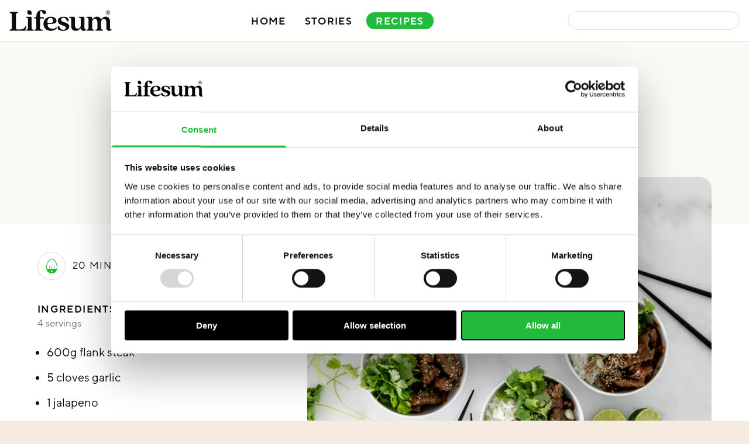

--- FILE ---
content_type: text/html; charset=utf-8
request_url: https://lifesum.com/nutrition-explained/recipe/mongolian-beef
body_size: 30200
content:
<!DOCTYPE html>
<html lang="en" class="disable-dark-mode">
  <head>
    <meta charset="utf-8" />
    <meta
      name="viewport"
      content="width=device-width, initial-scale=1, viewport-fit=cover"
    />
    
      <title data-rh="">Mongolian beef<!-- --> - Lifesum</title><meta data-rh="" property="og:title" content="Mongolian beef"/><meta data-rh="" name="twitter:title" content="Mongolian beef"/><meta data-rh="" name="description" content="This Mongolian beef recipe is healthy and delicious; you&#x27;ll want to make it every week once you try it!"/><meta data-rh="" property="og:description" content="This Mongolian beef recipe is healthy and delicious; you&#x27;ll want to make it every week once you try it!"/><meta data-rh="" name="twitter:description" content="This Mongolian beef recipe is healthy and delicious; you&#x27;ll want to make it every week once you try it!"/><meta data-rh="" property="og:image" content="https://www.datocms-assets.com/23496/1648151604-01-mongolian-beef-blog.png?auto=format&amp;fit=max&amp;w=1200"/><meta data-rh="" property="og:image:width" content="1200"/><meta data-rh="" property="og:image:height" content="800"/><meta data-rh="" name="twitter:image" content="https://www.datocms-assets.com/23496/1648151604-01-mongolian-beef-blog.png?auto=format&amp;fit=max&amp;w=1200"/><meta data-rh="" property="og:locale" content="en"/><meta data-rh="" property="og:type" content="article"/><meta data-rh="" property="article:modified_time" content="2022-11-24T13:55:06Z"/><meta data-rh="" name="twitter:card" content="summary"/><meta data-rh="" property="og:url" content="https://lifesum.com/nutrition-explained/recipe/mongolian-beef"/><meta data-rh="" property="fb:app_id" content="2220391788200892"/>
    

    <!-- Favicons -->
    <link rel="icon" href="/favicon.ico" sizes="any">
    <link rel="icon" href="/public/icon.svg" type="image/svg+xml">
    <link rel="apple-touch-icon" href="/public/apple-touch-icon.png"><!-- 180×180 -->
    <link rel="manifest" href="/public/manifest.webmanifest">
    <!-- END: Favicons -->

    <script>
      window.sentryQueue = []

      window.onerror = function e(message, file, lineNo, columnNo, error) {
        if (window.sentryLoaded) return
        window.sentryQueue.push([message, file, lineNo, columnNo, error])
        window.errorOutsideReact = true
      }

      window.onunhandledrejection = function e(error) {
        if (window.sentryLoaded) return
        window.sentryQueue.push([
          error.reason,
        ])
        window.errorOutsideReact = true
      }
    </script>

    
      <style data-testid="critical-css">false</style>
    
    
      
    
    
      <link data-chunk="main" rel="stylesheet" href="/main-13929e47.css"/><link data-chunk="NutritionRecipe" rel="stylesheet" href="/NutritionRecipe-37504a7c.css"/>
    
    
      <link data-chunk="main" rel="preload" as="script" href="/vendors-node_modules_loadable_component_dist_loadable_esm_js-node_modules_reduxjs_toolkit_dis-7f1927-ca46bceb.js"/><link data-chunk="main" rel="preload" as="script" href="/main-13929e47.js"/><link data-chunk="NutritionRecipe" rel="preload" as="script" href="/vendors-node_modules_classnames_index_js-node_modules_htmr_lib_htmr_browser_js-node_modules_r-403cf80-f0275b51.js"/><link data-chunk="NutritionRecipe" rel="preload" as="script" href="/src_assets_media_chevron_svg_svgr-webpack-src_assets_media_logo-short_svg_svgr-webpack-src_js-0bb208-b1a03596.js"/><link data-chunk="NutritionRecipe" rel="preload" as="script" href="/src_js_components_Spinner_Spinner_js-src_js_components_withSSR_withSSR_js-src_js_pages_Nutrit-141215-e3de4b6c.js"/><link data-chunk="NutritionRecipe" rel="preload" as="script" href="/src_assets_media_logo-android_svg_svgr-webpack-src_assets_media_logo-apple_svg_svgr-webpack-l-71cfcc-411e05a0.js"/><link data-chunk="NutritionRecipe" rel="preload" as="script" href="/src_js_components_DatoMeta_tsx-src_js_components_DefaultLayout_js-src_js_components_ShareButt-1e5a38-ff100fdd.js"/><link data-chunk="NutritionRecipe" rel="preload" as="script" href="/NutritionRecipe-37504a7c.js"/>
    
    <!-- Google Tag Manager -->
    <script>
      // Define dataLayer and the gtag function.
      window.dataLayer = window.dataLayer || [];
      function gtag(){dataLayer.push(arguments);}

      // Set default consent to 'denied' as a placeholder
      // Determine actual values based on your own requirements
      gtag('consent', 'default', {
        'ad_storage': 'denied',
        'ad_user_data': 'denied',
        'ad_personalization': 'denied',
        'analytics_storage': 'denied'
      });
    </script>
    <script>(function(w,d,s,l,i){w[l]=w[l]||[];w[l].push({'gtm.start':
    new Date().getTime(),event:'gtm.js'});var f=d.getElementsByTagName(s)[0],
    j=d.createElement(s),dl=l!='dataLayer'?'&l='+l:'';j.async=true;j.src=
    'https://www.googletagmanager.com/gtm.js?id='+i+dl;f.parentNode.insertBefore(j,f);
    })(window,document,'script','dataLayer','GTM-TBDDZPSW');</script>
    <!-- End Google Tag Manager -->

  </head>

    <body class="overflow-x-hidden">
      <!-- Google Tag Manager (noscript) -->
      <noscript><iframe src="https://www.googletagmanager.com/ns.html?id=GTM-TBDDZPSW"
      height="0" width="0" style="display:none;visibility:hidden"></iframe></noscript>
      <!-- End Google Tag Manager (noscript) -->

      <div id="adjust-smart-banner-mount"></div>
    
    <div id="mount">
      <header class="relative z-10 border-b-1 border-Border bg-Bg" data-datocms-noindex="true"><div class="md:o-width-limiter relative px-16"><div class="flex items-center justify-between py-8 lg:py-16"><div class="flex flex-row items-center"><div class="md:hidden flex items-center"><button id="hamburgerMenu" class="mr-24"><span class="bg-black"></span><span class="bg-black"></span><span class="bg-black"></span><span class="bg-black"></span></button><div class="menuContainer z-3 absolute top-0 overflow-hidden rounded-2 bg-white shadow-elevated sm:ml-[-16px] sm:h-screen lg:h-screen"><ul class="menuDrawer flex-column items-center pb-24 pt-[65px] sm:px-[16px]"><a class="text-grey-darkest sm:text-grey-darkest lg:text-grey-darkest w-3/4 whitespace-nowrap hover:text-grey-dark transition" href="/nutrition-explained/"><h3 class="quincy text-demibold pb-8 text-32">Home</h3></a><a class="text-grey-darkest sm:text-grey-darkest lg:text-grey-darkest w-3/4 whitespace-nowrap hover:text-grey-dark transition" href="/nutrition-explained/page/1/"><h3 class="quincy text-demibold pb-8 text-32">Stories</h3></a><a class="text-grey-darkest sm:text-grey-darkest lg:text-grey-darkest w-3/4 whitespace-nowrap hover:text-grey-dark transition" href="/nutrition-explained/recipes/"><h3 class="quincy text-demibold pb-8 text-32">Recipes</h3></a></ul></div></div><svg xmlns="http://www.w3.org/2000/svg" id="Artwork" viewBox="230 380 1460 320" class="c-logo"><defs><style>.st0{fill:#fff}</style></defs><path d="M264.4 647.27V456.72c0-16.57-10.46-23.55-30.09-26.16v-13.95h119.48v13.95c-19.62 2.62-30.09 9.59-30.09 26.16v190.55c0 16.13 8.72 24.85 32.27 23.55l40.99-2.18c28.34-1.31 41.42-10.46 52.33-28.34l9.16-15.26h13.52l-7.41 26.6c-3.49 12.65-5.67 20.93-4.36 35.76H234.33v-13.95c19.62-2.62 30.09-9.59 30.09-26.16ZM614.54 646.83V526.48c0-12.65-3.49-15.26-11.77-15.26h-23.11v-12.21c22.24-3.49 34.88-6.98 34.88-21.37 0-57.12 34.45-87.65 83.72-87.65 30.52 0 55.81 11.77 55.81 34.88 0 13.08-8.29 23.11-24.85 23.11-34.45 0-23.55-43.17-46.22-43.17-13.08 0-16.13 14.39-16.13 45.35v28.78c0 11.34 4.8 13.95 25.73 13.95h30.52v19.62l-30.52-2.18c-20.93-1.31-25.73 3.49-25.73 17.01v119.48c0 19.19 7.41 25.29 38.81 27.03v13.52H583.59v-13.52c23.55-1.74 30.96-7.85 30.96-27.03Z" class="st0"></path><path d="M715.92 589.27c0-68.46 53.2-102.47 107.7-102.47 45.35 0 78.49 23.55 78.49 59.3s-30.96 40.55-79.36 43.6l-36.19 2.18c-7.85.44-11.34 4.36-11.34 13.95 0 32.27 33.58 54.51 70.2 54.51 17.01 0 37.94-4.8 53.2-23.11l10.47 9.16c-8.28 16.13-39.24 43.6-88.08 43.6-54.51 0-105.09-34.45-105.09-100.73ZM787 577.5l22.67-1.31c34.88-2.18 43.6-9.59 43.6-29.65 0-22.24-10.47-43.17-36.63-43.17-32.7 0-44.04 32.27-44.04 56.69 0 13.52 3.92 17.88 14.39 17.44ZM926.1 670.38c-10.9-22.67-12.21-49.27 4.36-49.27 6.1 0 10.03 3.05 12.21 9.59 10.47 31.4 28.78 43.6 54.51 43.6 29.21 0 37.5-14.83 37.5-28.78 0-19.19-17.88-25.29-45.35-33.58-35.32-10.9-68.9-27.91-68.9-65.84s35.32-59.3 80.23-59.3c26.16 0 50.58 7.41 65.41 18.31 10.9 22.67 12.21 48.84-4.36 48.84-6.1 0-10.03-3.05-12.21-9.59-10.46-31.4-29.21-42.73-51.45-42.73-20.93 0-30.52 10.46-30.52 26.16 0 19.62 16.57 29.21 37.5 35.76 31.4 9.59 78.49 21.37 78.49 64.97 0 40.55-41.86 61.48-89.39 61.48-28.78 0-53.2-8.29-68.02-19.62ZM547.83 500.76v145.2c0 20.06 7.41 26.16 27.47 27.91v13.52H467.6v-13.52c20.49-1.74 27.91-7.85 27.91-27.91V524.74c0-20.06-8.28-25.29-27.47-23.55v-13.52h66.72c7.22 0 13.08 5.86 13.08 13.08ZM1301.1 500.76v148.69c0 14.83 7.41 20.93 20.06 17.01v7.85c-5.67 11.34-20.06 15.7-33.58 15.7-24.85 0-34.45-15.26-36.63-27.91-.87-4.8-3.05-7.41-6.1-7.41-2.62 0-4.36 1.74-6.54 4.36-9.59 11.77-27.47 30.96-62.79 30.96-32.27 0-64.1-15.7-64.1-76.74v-88.08c0-20.06-8.28-24.85-27.91-23.98v-13.52h67.15c7.22 0 13.08 5.86 13.08 13.08v102.47c0 32.27 14.83 55.38 41.86 55.38s43.17-23.11 43.17-55.38v-78.05c0-20.06-8.29-24.85-27.91-23.98v-13.52h67.15c7.22 0 13.08 5.86 13.08 13.08ZM1397.02 487.67c7.22 0 13.08 5.86 13.08 13.08 0 15.7 6.98 19.62 12.65 13.52 9.59-10.46 25.73-28.34 57.12-28.34 17.01 0 37.5 5.23 49.71 24.85 5.23 8.28 11.34 10.46 17.01 3.92 13.95-16.13 30.52-28.78 57.99-28.78 30.52 0 61.05 15.7 61.05 76.74v86.77c0 14.83 7.41 20.93 20.06 17.01v7.85c-5.67 11.34-20.06 15.7-33.14 15.7-22.67 0-39.24-12.65-39.24-40.55v-78.92c0-30.52-12.21-53.2-36.63-53.2s-38.81 22.67-38.81 53.2v75.44c0 20.06 7.41 26.16 27.47 27.91v13.52h-106.83v-13.52c19.62-1.74 27.03-7.85 27.03-27.91v-75.44c0-30.52-12.21-53.2-36.63-53.2s-38.81 22.67-38.81 53.2v75.44c0 20.06 7.41 26.16 26.6 27.91v13.52h-106.83v-13.52c20.49-1.74 27.91-7.85 27.91-27.91V524.74c0-20.06-8.28-25.29-27.91-23.55v-13.52h67.15ZM486.13 395.67v30.52c0 16.86 13.67 30.52 30.52 30.52h30.52v-30.52c0-16.86-13.67-30.52-30.52-30.52h-30.52ZM1613.47 447.82c-5.98-5.93-8.97-13.12-8.97-21.59s2.99-15.68 8.97-21.63c5.98-5.95 13.18-8.93 21.59-8.93s15.61 2.98 21.59 8.93c5.98 5.95 8.97 13.17 8.97 21.63s-2.99 15.67-8.97 21.59c-5.98 5.93-13.18 8.89-21.59 8.89s-15.61-2.96-21.59-8.89Zm3.57-39.78c-4.97 5.03-7.46 11.09-7.46 18.19s2.47 13.15 7.42 18.15c4.94 5 10.97 7.5 18.07 7.5s13.12-2.5 18.07-7.5c4.94-5 7.42-11.05 7.42-18.15s-2.49-13.16-7.46-18.19c-4.97-5.03-10.98-7.54-18.03-7.54s-13.06 2.51-18.03 7.54Zm25.23 34.83-8.19-14.5h-5.57v14.5h-5v-33.35h13.6c3.33 0 5.95.89 7.87 2.66 1.91 1.78 2.87 4.06 2.87 6.84 0 2.35-.78 4.33-2.34 5.94-1.56 1.61-3.51 2.66-5.86 3.15l8.36 14.75h-5.74Zm-13.76-28.93v10.16h7.87c4.31 0 6.47-1.69 6.47-5.08s-2.16-5.08-6.47-5.08h-7.87Z" class="st0"></path></svg></div><nav><ul class="hidden justify-center md:flex"><li><a class="block rounded-full leading-small type-14-demibold sm:type-14-demibold-caps lg:type-17-demibold-caps pt-4 sm:pt-6 mx-8 md:mx-16 text-Type" href="/nutrition-explained/"><span class="inline-block border-b-2 border-transparent pb-2 transition hover:border-green">Home</span></a></li><li><a class="block rounded-full leading-small type-14-demibold sm:type-14-demibold-caps lg:type-17-demibold-caps pt-4 sm:pt-6 mx-8 md:mx-16 text-Type" href="/nutrition-explained/page/1/"><span class="inline-block border-b-2 border-transparent pb-2 transition hover:border-green">Stories</span></a></li><li><a class="block rounded-full leading-small type-14-demibold sm:type-14-demibold-caps lg:type-17-demibold-caps pt-4 sm:pt-6 mx-4 px-12 md:mx-8 md:px-16 bg-green text-TypeConstant" href="/nutrition-explained/recipes/"><span class="inline-block border-b-2 border-transparent pb-2 transition">Recipes</span></a></li></ul></nav><form class="relative"><input class="h-32 rounded-full border-1 border-grey-lightest px-12 py-4 outline-none" value=""/><svg xmlns="http://www.w3.org/2000/svg" width="75" height="79" fill="none" viewBox="0 0 75 79" class="absolute right-0 top-1/2 mr-8 h-16 w-16 -translate-y-1/2 transform text-white"><path fill="currentColor" fill-rule="evenodd" d="M48.95 62.618a32.127 32.127 0 0 1-16.157 4.338C14.682 66.956 0 51.967 0 33.478 0 14.988 14.682 0 32.793 0c18.111 0 32.793 14.989 32.793 33.478 0 7.259-2.263 13.978-6.108 19.463l13.45 13.731c2.763 2.82 2.763 7.393 0 10.213a6.972 6.972 0 0 1-10.004 0l-.002-.003-13.973-14.264zm6.794-29.454c0 12.854-10.206 23.274-22.797 23.274-12.59 0-22.798-10.42-22.798-23.274C10.15 20.31 20.356 9.89 32.947 9.89c12.59 0 22.797 10.42 22.797 23.274z" clip-rule="evenodd"></path></svg></form></div></div></header><div class="bg-Bg pb-80 lg:pb-128"><div class="bg-BgSub pb-96 pt-48 lg:pb-128"><div class="o-width-limiter o-width-limiter--narrow"><h1 class="type-large-fat text-center text-green lg:py-40">Mongolian Beef</h1><div class="lg:hidden"><ul class="type-upper mt-12 flex justify-center"><li class="mr-20 flex"><svg xmlns="http://www.w3.org/2000/svg" width="19" height="25" viewBox="0 0 19 25" class="w-16 text-green"><path fill="currentColor" fill-rule="nonzero" d="M14 13.5v1.8a.5.5 0 1 1-1 0v-1.8a.5.5 0 1 1 1 0ZM5.5 13a.5.5 0 0 0-.5.5v1.8a.5.5 0 1 0 1 0v-1.8a.5.5 0 0 0-.5-.5Zm4-1a.5.5 0 0 0-.5.5v2.8a.5.5 0 1 0 1 0v-2.8a.5.5 0 0 0-.5-.5Zm9.5 2.5C19 21.404 14.747 25 9.5 25S0 21.404 0 14.5 4.253 0 9.5 0 19 7.596 19 14.5ZM11 22l-1.5-3L8 22h3Zm6.76-5c.16-.824.24-1.66.24-2.5C18 8.385 14.208 1 9.5 1S1 8.385 1 14.5c0 .84.08 1.676.24 2.5h16.52Z"></path></svg><span class="ml-8 mt-4">20 min</span></li><li class="flex"><svg xmlns="http://www.w3.org/2000/svg" width="19" height="25" viewBox="0 0 19 25" class="w-16 text-green"><path fill="currentColor" fill-rule="nonzero" d="M19 17c0 4-4.5 8-9 8-.079 0-.154-.012-.232-.014C12.702 24.846 15 22.438 15 19c0-3-5.125-4.333-4-9-3.917 0-7 4.125-7 8 0 3.266 2.158 6.234 4.563 6.87C3.649 24.067 0 19.248 0 14 0 5.875 7.625 0 14 0c-3.25 6.75 5 9.375 5 17Z"></path></svg><span class="ml-8 mt-4">455<!-- --> kcal</span></li></ul></div></div></div><div class="o-width-limiter o-width-limiter--narrow relative z-10"><div class="mb-48 lg:mb-64 lg:ml-auto lg:w-3/5 xl:w-2/3"><figure class="-mt-48 mb-24 md:-mt-64 md:mb-32 lg:-mt-80 xl:mb-40"><div class="relative"><div class="transition-slower transition-opacity relative h-0 overflow-hidden" style="padding-top:75%"><img src="[data-uri]" height="600" width="800" class="absolute inset-0 w-full rounded-8 md:rounded-12 lg:rounded-20" style="background-image:url([data-uri]);background-position:top -30px right -30px;background-size:860px 660px"/></div></div></figure><p class="type-med-minus s-text">This Mongolian beef recipe is healthy and delicious; you&#x27;ll want to make it every week once you try it!
</p></div><div class="
            left-0 top-0
            mb-64 lg:absolute lg:mt-128
            lg:w-2/5 lg:pl-64 lg:pr-40 xl:w-1/3 xl:pr-64
          "><div class=""><div class="-mr-40 hidden lg:block"><ul class="type-upper flex"><li class="mr-24 flex"><span class="flex h-48 w-48 rounded-full border-1 border-Border"><svg xmlns="http://www.w3.org/2000/svg" width="19" height="25" viewBox="0 0 19 25" class="m-auto text-green"><path fill="currentColor" fill-rule="nonzero" d="M14 13.5v1.8a.5.5 0 1 1-1 0v-1.8a.5.5 0 1 1 1 0ZM5.5 13a.5.5 0 0 0-.5.5v1.8a.5.5 0 1 0 1 0v-1.8a.5.5 0 0 0-.5-.5Zm4-1a.5.5 0 0 0-.5.5v2.8a.5.5 0 1 0 1 0v-2.8a.5.5 0 0 0-.5-.5Zm9.5 2.5C19 21.404 14.747 25 9.5 25S0 21.404 0 14.5 4.253 0 9.5 0 19 7.596 19 14.5ZM11 22l-1.5-3L8 22h3Zm6.76-5c.16-.824.24-1.66.24-2.5C18 8.385 14.208 1 9.5 1S1 8.385 1 14.5c0 .84.08 1.676.24 2.5h16.52Z"></path></svg></span><span class="my-auto ml-12">20 min</span></li><li class="flex"><span class="flex h-48 w-48 rounded-full border-1 border-Border"><svg xmlns="http://www.w3.org/2000/svg" width="19" height="25" viewBox="0 0 19 25" class="m-auto text-green"><path fill="currentColor" fill-rule="nonzero" d="M19 17c0 4-4.5 8-9 8-.079 0-.154-.012-.232-.014C12.702 24.846 15 22.438 15 19c0-3-5.125-4.333-4-9-3.917 0-7 4.125-7 8 0 3.266 2.158 6.234 4.563 6.87C3.649 24.067 0 19.248 0 14 0 5.875 7.625 0 14 0c-3.25 6.75 5 9.375 5 17Z"></path></svg></span><span class="my-auto ml-12">455<!-- --> kcal</span></li></ul></div></div><h2 class="type-upper-fat lg:mt-40">Ingredients</h2><p class="type-small mt-2 text-grey">4 servings</p><ul class="mt-24 pl-16"><li class="mb-12 list-disc leading-body text-Brand"><div class="text-Type">600g flank steak</div></li><li class="mb-12 list-disc leading-body text-Brand"><div class="text-Type">5 cloves garlic</div></li><li class="mb-12 list-disc leading-body text-Brand"><div class="text-Type">1 jalapeno</div></li><li class="mb-12 list-disc leading-body text-Brand"><div class="text-Type">1 inch of ginger</div></li><li class="mb-12 list-disc leading-body text-Brand"><div class="text-Type">4 spring onions</div></li><li class="mb-12 list-disc leading-body text-Brand"><div class="text-Type">2 tbsp corn starch</div></li><li class="mb-12 list-disc leading-body text-Brand"><div class="text-Type">1 tbsp coconut oil</div></li><li class="mb-12 list-disc leading-body text-Brand"><div class="text-Type">100ml soy sauce – low sodium</div></li><li class="mb-12 list-disc leading-body text-Brand"><div class="text-Type">40g brown sugar</div></li><li class="mb-12 list-disc leading-body text-Brand"><div class="text-Type">2 tbsp corn starch</div></li></ul></div><div class="mb-64 lg:ml-auto lg:w-3/5 xl:w-2/3"><h2 class="type-upper-fat mb-24">Instructions</h2><ol><li class="mb-12 flex leading-body lg:mb-16 xl:mb-24"><div class="
          mr-8 flex 
          shrink-0 rounded-full border-1 border-Brand 
          text-Brand lg:mr-16
        " aria-hidden="true" style="width:1.5em;height:1.5em"><span class="relative m-auto" style="line-height:1.5">1</span></div>Toss the sliced beef in a large bowl with 2 tablespoons corn starch. Set aside.</li><li class="mb-12 flex leading-body lg:mb-16 xl:mb-24"><div class="
          mr-8 flex 
          shrink-0 rounded-full border-1 border-Brand 
          text-Brand lg:mr-16
        " aria-hidden="true" style="width:1.5em;height:1.5em"><span class="relative m-auto" style="line-height:1.5">2</span></div>Add all sauce ingredients to a mixing bowl, and stir until combined. Set aside.</li><li class="mb-12 flex leading-body lg:mb-16 xl:mb-24"><div class="
          mr-8 flex 
          shrink-0 rounded-full border-1 border-Brand 
          text-Brand lg:mr-16
        " aria-hidden="true" style="width:1.5em;height:1.5em"><span class="relative m-auto" style="line-height:1.5">3</span></div>Heat a pan over high heat for a few minutes until hot. Add coconut oil, jalapeño, garlic and ginger. Stir occasionally.</li><li class="mb-12 flex leading-body lg:mb-16 xl:mb-24"><div class="
          mr-8 flex 
          shrink-0 rounded-full border-1 border-Brand 
          text-Brand lg:mr-16
        " aria-hidden="true" style="width:1.5em;height:1.5em"><span class="relative m-auto" style="line-height:1.5">4</span></div>Add the sliced beef to the pan, evenly distributing the beef. Cook until the beef browns, about 5 minutes, stirring frequently.</li><li class="mb-12 flex leading-body lg:mb-16 xl:mb-24"><div class="
          mr-8 flex 
          shrink-0 rounded-full border-1 border-Brand 
          text-Brand lg:mr-16
        " aria-hidden="true" style="width:1.5em;height:1.5em"><span class="relative m-auto" style="line-height:1.5">5</span></div>Stir the sauce and pour it into the pan with the beef. Mix well until everything is coated with the sticky sauce. Let simmer for a minute until thickened.</li><li class="mb-12 flex leading-body lg:mb-16 xl:mb-24"><div class="
          mr-8 flex 
          shrink-0 rounded-full border-1 border-Brand 
          text-Brand lg:mr-16
        " aria-hidden="true" style="width:1.5em;height:1.5em"><span class="relative m-auto" style="line-height:1.5">6</span></div>Remove the pan from heat and stir in scallions. Serve over cooked white rice.</li></ol><div class="mt-40 lg:mt-64"><h2 class="type-upper-fat mb-16 lg:mb-24">Categories</h2><ul class="flex flex-wrap"><li class="mb-12 mr-12 lg:mb-16 lg:mr-16"><a class="
                type-upper rounded-full border-1
                border-BrandDark px-16 pb-4
                pt-6 text-BrandDark
                transition
                hover:bg-green-lightest
              " href="/nutrition-explained/category/recipes">Recipes</a></li><li class="mb-12 mr-12 lg:mb-16 lg:mr-16"><a class="
                type-upper rounded-full border-1
                border-BrandDark px-16 pb-4
                pt-6 text-BrandDark
                transition
                hover:bg-green-lightest
              " href="/nutrition-explained/category/quick-meals">Quick meals</a></li><li class="mb-12 mr-12 lg:mb-16 lg:mr-16"><a class="
                type-upper rounded-full border-1
                border-BrandDark px-16 pb-4
                pt-6 text-BrandDark
                transition
                hover:bg-green-lightest
              " href="/nutrition-explained/category/build-muscle">Build muscle</a></li><li class="mb-12 mr-12 lg:mb-16 lg:mr-16"><a class="
                type-upper rounded-full border-1
                border-BrandDark px-16 pb-4
                pt-6 text-BrandDark
                transition
                hover:bg-green-lightest
              " href="/nutrition-explained/category/healthy-eating">Healthy eating</a></li><li class="mb-12 mr-12 lg:mb-16 lg:mr-16"><a class="
                type-upper rounded-full border-1
                border-BrandDark px-16 pb-4
                pt-6 text-BrandDark
                transition
                hover:bg-green-lightest
              " href="/nutrition-explained/category/high-protein">High protein</a></li></ul></div></div></div><div class="o-width-limiter my-64 lg:mb-128"><div class="mx-auto max-w-1280"><div class="mb-48"></div><div class="text-center"><h2 class="type-med-plus-fat -mt-24 mb-24 lg:mb-40">More recipes</h2></div><div class="text-center"><svg viewBox="0 0 100 100" xmlns="http://www.w3.org/2000/svg" width="50" class="mt-40"><circle cx="50" cy="50" r="45" fill="none" class="c-spinner stroke-current text-grey-lightest"></circle></svg></div></div></div></div><footer class="bg-BgContent text-center"><div class="py-40 lg:py-64 xl:py-80"><svg xmlns="http://www.w3.org/2000/svg" id="Artwork" viewBox="230 380 1460 320" class="c-logo mb-24"><defs><style>.st0{fill:#fff}</style></defs><path d="M264.4 647.27V456.72c0-16.57-10.46-23.55-30.09-26.16v-13.95h119.48v13.95c-19.62 2.62-30.09 9.59-30.09 26.16v190.55c0 16.13 8.72 24.85 32.27 23.55l40.99-2.18c28.34-1.31 41.42-10.46 52.33-28.34l9.16-15.26h13.52l-7.41 26.6c-3.49 12.65-5.67 20.93-4.36 35.76H234.33v-13.95c19.62-2.62 30.09-9.59 30.09-26.16ZM614.54 646.83V526.48c0-12.65-3.49-15.26-11.77-15.26h-23.11v-12.21c22.24-3.49 34.88-6.98 34.88-21.37 0-57.12 34.45-87.65 83.72-87.65 30.52 0 55.81 11.77 55.81 34.88 0 13.08-8.29 23.11-24.85 23.11-34.45 0-23.55-43.17-46.22-43.17-13.08 0-16.13 14.39-16.13 45.35v28.78c0 11.34 4.8 13.95 25.73 13.95h30.52v19.62l-30.52-2.18c-20.93-1.31-25.73 3.49-25.73 17.01v119.48c0 19.19 7.41 25.29 38.81 27.03v13.52H583.59v-13.52c23.55-1.74 30.96-7.85 30.96-27.03Z" class="st0"></path><path d="M715.92 589.27c0-68.46 53.2-102.47 107.7-102.47 45.35 0 78.49 23.55 78.49 59.3s-30.96 40.55-79.36 43.6l-36.19 2.18c-7.85.44-11.34 4.36-11.34 13.95 0 32.27 33.58 54.51 70.2 54.51 17.01 0 37.94-4.8 53.2-23.11l10.47 9.16c-8.28 16.13-39.24 43.6-88.08 43.6-54.51 0-105.09-34.45-105.09-100.73ZM787 577.5l22.67-1.31c34.88-2.18 43.6-9.59 43.6-29.65 0-22.24-10.47-43.17-36.63-43.17-32.7 0-44.04 32.27-44.04 56.69 0 13.52 3.92 17.88 14.39 17.44ZM926.1 670.38c-10.9-22.67-12.21-49.27 4.36-49.27 6.1 0 10.03 3.05 12.21 9.59 10.47 31.4 28.78 43.6 54.51 43.6 29.21 0 37.5-14.83 37.5-28.78 0-19.19-17.88-25.29-45.35-33.58-35.32-10.9-68.9-27.91-68.9-65.84s35.32-59.3 80.23-59.3c26.16 0 50.58 7.41 65.41 18.31 10.9 22.67 12.21 48.84-4.36 48.84-6.1 0-10.03-3.05-12.21-9.59-10.46-31.4-29.21-42.73-51.45-42.73-20.93 0-30.52 10.46-30.52 26.16 0 19.62 16.57 29.21 37.5 35.76 31.4 9.59 78.49 21.37 78.49 64.97 0 40.55-41.86 61.48-89.39 61.48-28.78 0-53.2-8.29-68.02-19.62ZM547.83 500.76v145.2c0 20.06 7.41 26.16 27.47 27.91v13.52H467.6v-13.52c20.49-1.74 27.91-7.85 27.91-27.91V524.74c0-20.06-8.28-25.29-27.47-23.55v-13.52h66.72c7.22 0 13.08 5.86 13.08 13.08ZM1301.1 500.76v148.69c0 14.83 7.41 20.93 20.06 17.01v7.85c-5.67 11.34-20.06 15.7-33.58 15.7-24.85 0-34.45-15.26-36.63-27.91-.87-4.8-3.05-7.41-6.1-7.41-2.62 0-4.36 1.74-6.54 4.36-9.59 11.77-27.47 30.96-62.79 30.96-32.27 0-64.1-15.7-64.1-76.74v-88.08c0-20.06-8.28-24.85-27.91-23.98v-13.52h67.15c7.22 0 13.08 5.86 13.08 13.08v102.47c0 32.27 14.83 55.38 41.86 55.38s43.17-23.11 43.17-55.38v-78.05c0-20.06-8.29-24.85-27.91-23.98v-13.52h67.15c7.22 0 13.08 5.86 13.08 13.08ZM1397.02 487.67c7.22 0 13.08 5.86 13.08 13.08 0 15.7 6.98 19.62 12.65 13.52 9.59-10.46 25.73-28.34 57.12-28.34 17.01 0 37.5 5.23 49.71 24.85 5.23 8.28 11.34 10.46 17.01 3.92 13.95-16.13 30.52-28.78 57.99-28.78 30.52 0 61.05 15.7 61.05 76.74v86.77c0 14.83 7.41 20.93 20.06 17.01v7.85c-5.67 11.34-20.06 15.7-33.14 15.7-22.67 0-39.24-12.65-39.24-40.55v-78.92c0-30.52-12.21-53.2-36.63-53.2s-38.81 22.67-38.81 53.2v75.44c0 20.06 7.41 26.16 27.47 27.91v13.52h-106.83v-13.52c19.62-1.74 27.03-7.85 27.03-27.91v-75.44c0-30.52-12.21-53.2-36.63-53.2s-38.81 22.67-38.81 53.2v75.44c0 20.06 7.41 26.16 26.6 27.91v13.52h-106.83v-13.52c20.49-1.74 27.91-7.85 27.91-27.91V524.74c0-20.06-8.28-25.29-27.91-23.55v-13.52h67.15ZM486.13 395.67v30.52c0 16.86 13.67 30.52 30.52 30.52h30.52v-30.52c0-16.86-13.67-30.52-30.52-30.52h-30.52ZM1613.47 447.82c-5.98-5.93-8.97-13.12-8.97-21.59s2.99-15.68 8.97-21.63c5.98-5.95 13.18-8.93 21.59-8.93s15.61 2.98 21.59 8.93c5.98 5.95 8.97 13.17 8.97 21.63s-2.99 15.67-8.97 21.59c-5.98 5.93-13.18 8.89-21.59 8.89s-15.61-2.96-21.59-8.89Zm3.57-39.78c-4.97 5.03-7.46 11.09-7.46 18.19s2.47 13.15 7.42 18.15c4.94 5 10.97 7.5 18.07 7.5s13.12-2.5 18.07-7.5c4.94-5 7.42-11.05 7.42-18.15s-2.49-13.16-7.46-18.19c-4.97-5.03-10.98-7.54-18.03-7.54s-13.06 2.51-18.03 7.54Zm25.23 34.83-8.19-14.5h-5.57v14.5h-5v-33.35h13.6c3.33 0 5.95.89 7.87 2.66 1.91 1.78 2.87 4.06 2.87 6.84 0 2.35-.78 4.33-2.34 5.94-1.56 1.61-3.51 2.66-5.86 3.15l8.36 14.75h-5.74Zm-13.76-28.93v10.16h7.87c4.31 0 6.47-1.69 6.47-5.08s-2.16-5.08-6.47-5.08h-7.87Z" class="st0"></path></svg><div class="s-text mx-auto max-w-768"><p>Lifesum is one of the world’s leading nutrition specialists. We’re on a mission to make it easier for everyone to live a healthy life and make an impact on global wellness.</p><p class="font-demibold">Healthy eating. Simplified.</p></div><ul class="mb-24 flex-row md:mb-40"><li><a class="mb-24 text-Type hover:text-TypeSub" href="https://instagram.com/lifesum/">Instagram</a></li><li><a class="mb-24 text-Type hover:text-TypeSub" href="https://www.youtube.com/channel/UCy64gY3TCURHxigExH0cHIg">YouTube</a></li><li><a class="mb-24 text-Type hover:text-TypeSub" href="https://www.facebook.com/Lifesum">Facebook</a></li><li><a class="mb-24 text-Type hover:text-TypeSub" href="https://twitter.com/lifesum">Twitter</a></li></ul><nav class="pt-20"><ul class="flex justify-center"><li><a class="type-upper mx-12 inline-block text-Type transition border-b-1 border-Border hover:border-Type" href="/nutrition-explained/experts/">Advisory board</a></li><li><a class="type-upper mx-12 inline-block text-Type transition border-b-1 border-Border hover:border-Type" href="/nutrition-explained/archive/1/">Archive</a></li></ul></nav></div></footer>
    </div>
    

    <div id="mount-modal"></div>

    <!-- Initial data -->
    
    <script data-testid="initialData">
      window.DATA = {"id":"6873115","slug":"mongolian-beef","recipeName":"Mongolian Beef","intro":"This Mongolian beef recipe is healthy and delicious; you'll want to make it every week once you try it!\n","image":{"responsiveImage":{"srcSet":"https:\u002F\u002Fwww.datocms-assets.com\u002F23496\u002F1648151604-01-mongolian-beef-blog.png?dpr=0.25&fit=crop&h=600&w=800 200w,https:\u002F\u002Fwww.datocms-assets.com\u002F23496\u002F1648151604-01-mongolian-beef-blog.png?dpr=0.5&fit=crop&h=600&w=800 400w,https:\u002F\u002Fwww.datocms-assets.com\u002F23496\u002F1648151604-01-mongolian-beef-blog.png?dpr=0.75&fit=crop&h=600&w=800 600w,https:\u002F\u002Fwww.datocms-assets.com\u002F23496\u002F1648151604-01-mongolian-beef-blog.png?fit=crop&h=600&w=800 800w,https:\u002F\u002Fwww.datocms-assets.com\u002F23496\u002F1648151604-01-mongolian-beef-blog.png?dpr=1.5&fit=crop&h=600&w=800 1200w,https:\u002F\u002Fwww.datocms-assets.com\u002F23496\u002F1648151604-01-mongolian-beef-blog.png?dpr=2&fit=crop&h=600&w=800 1600w","webpSrcSet":"https:\u002F\u002Fwww.datocms-assets.com\u002F23496\u002F1648151604-01-mongolian-beef-blog.png?dpr=0.25&fit=crop&fm=webp&h=600&w=800 200w,https:\u002F\u002Fwww.datocms-assets.com\u002F23496\u002F1648151604-01-mongolian-beef-blog.png?dpr=0.5&fit=crop&fm=webp&h=600&w=800 400w,https:\u002F\u002Fwww.datocms-assets.com\u002F23496\u002F1648151604-01-mongolian-beef-blog.png?dpr=0.75&fit=crop&fm=webp&h=600&w=800 600w,https:\u002F\u002Fwww.datocms-assets.com\u002F23496\u002F1648151604-01-mongolian-beef-blog.png?fit=crop&fm=webp&h=600&w=800 800w,https:\u002F\u002Fwww.datocms-assets.com\u002F23496\u002F1648151604-01-mongolian-beef-blog.png?dpr=1.5&fit=crop&fm=webp&h=600&w=800 1200w,https:\u002F\u002Fwww.datocms-assets.com\u002F23496\u002F1648151604-01-mongolian-beef-blog.png?dpr=2&fit=crop&fm=webp&h=600&w=800 1600w","sizes":"(max-width: 800px) 100vw, 800px","src":"https:\u002F\u002Fwww.datocms-assets.com\u002F23496\u002F1648151604-01-mongolian-beef-blog.png?fit=crop&h=600&w=800","alt":null,"title":null,"base64":"data:image\u002Fjpeg;base64,\u002F9j\u002F4AAQSkZJRgABAQAAAQABAAD\u002F2wCEAAoHBwgHBgoICAgLExUQDhQODRYNExUNDQ4NFxUiGCIVFhUmHy0vHR0oHRUWJDUlKC0vMjIyGSI4PTcwPCsxMi8BCgsLDgoOHQ0QHDUdIh0vLy8vLy8vLy8vLy8vLy8vLy8vLy8vLy8vLy8vLy8vLy8vLy8vLy8vLy8vLy8vLy8vL\u002F\u002FAABEIABIAGAMBIgACEQEDEQH\u002FxAAZAAADAAMAAAAAAAAAAAAAAAAABAYBAgX\u002FxAAgEAABBAICAwEAAAAAAAAAAAABAAIDBBESFCETMWEF\u002F8QAGAEAAgMAAAAAAAAAAAAAAAAAAQMAAgT\u002FxAAYEQEAAwEAAAAAAAAAAAAAAAAAAQIRMf\u002FaAAwDAQACEQMRAD8AqLcsvNJ+rMlp7cZWkrLLpy4sKTsvlL9cLJttR0a97aUBYSNKvK6YHBQnxa2Arp2jZ3QU9cA5HpCFWeic\u002FPA8g6QhCZHAf\u002F\u002FZ","width":800,"height":600}},"time":20,"servings":4,"calories":455,"instructions":[{"instruction":"\n\nToss the sliced beef in a large bowl with 2 tablespoons corn starch. Set aside.\n\n","id":"6881504"},{"instruction":"\n\nAdd all sauce ingredients to a mixing bowl, and stir until combined. Set aside.\n\n","id":"6881506"},{"instruction":"\n\nHeat a pan over high heat for a few minutes until hot. Add coconut oil, jalapeño, garlic and ginger. Stir occasionally.\n\n","id":"6881519"},{"instruction":"\n\nAdd the sliced beef to the pan, evenly distributing the beef. Cook until the beef browns, about 5 minutes, stirring frequently.\n\n","id":"6881524"},{"instruction":"\n\nStir the sauce and pour it into the pan with the beef. Mix well until everything is coated with the sticky sauce. Let simmer for a minute until thickened.\n\n","id":"6881532"},{"instruction":"\nRemove the pan from heat and stir in scallions. Serve over cooked white rice.\n","id":"6881542"}],"ingredients":[{"__typename":"LegacyIngredientRecord","id":"6887133","ingredient":"600g flank steak"},{"__typename":"LegacyIngredientRecord","id":"6886780","ingredient":"5 cloves garlic"},{"__typename":"LegacyIngredientRecord","id":"6887046","ingredient":"1 jalapeno"},{"__typename":"LegacyIngredientRecord","id":"6887225","ingredient":"1 inch of ginger"},{"__typename":"LegacyIngredientRecord","id":"6886566","ingredient":"4 spring onions"},{"__typename":"LegacyIngredientRecord","id":"6886931","ingredient":"2 tbsp corn starch"},{"__typename":"LegacyIngredientRecord","id":"6886796","ingredient":"1 tbsp coconut oil"},{"__typename":"LegacyIngredientRecord","id":"6886818","ingredient":"100ml soy sauce – low sodium"},{"__typename":"LegacyIngredientRecord","id":"6886832","ingredient":"40g brown sugar"},{"__typename":"LegacyIngredientRecord","id":"6886014","ingredient":"2 tbsp corn starch"}],"categories":[{"id":"6873679","name":"Recipes","slug":"recipes"},{"id":"6873700","name":"Quick meals","slug":"quick-meals"},{"id":"6873681","name":"Build muscle","slug":"build-muscle"},{"id":"6873683","name":"Healthy eating","slug":"healthy-eating"},{"id":"6873686","name":"High protein","slug":"high-protein"}],"meta":[{"tag":"title","content":"Mongolian beef","attributes":null},{"tag":"meta","content":null,"attributes":{"property":"og:title","content":"Mongolian beef"}},{"tag":"meta","content":null,"attributes":{"name":"twitter:title","content":"Mongolian beef"}},{"tag":"meta","content":null,"attributes":{"name":"description","content":"This Mongolian beef recipe is healthy and delicious; you'll want to make it every week once you try it!"}},{"tag":"meta","content":null,"attributes":{"property":"og:description","content":"This Mongolian beef recipe is healthy and delicious; you'll want to make it every week once you try it!"}},{"tag":"meta","content":null,"attributes":{"name":"twitter:description","content":"This Mongolian beef recipe is healthy and delicious; you'll want to make it every week once you try it!"}},{"tag":"meta","content":null,"attributes":{"property":"og:image","content":"https:\u002F\u002Fwww.datocms-assets.com\u002F23496\u002F1648151604-01-mongolian-beef-blog.png?auto=format&fit=max&w=1200"}},{"tag":"meta","content":null,"attributes":{"property":"og:image:width","content":"1200"}},{"tag":"meta","content":null,"attributes":{"property":"og:image:height","content":"800"}},{"tag":"meta","content":null,"attributes":{"name":"twitter:image","content":"https:\u002F\u002Fwww.datocms-assets.com\u002F23496\u002F1648151604-01-mongolian-beef-blog.png?auto=format&fit=max&w=1200"}},{"tag":"meta","content":null,"attributes":{"property":"og:locale","content":"en"}},{"tag":"meta","content":null,"attributes":{"property":"og:type","content":"article"}},{"tag":"meta","content":null,"attributes":{"property":"article:modified_time","content":"2022-11-24T13:55:06Z"}},{"tag":"meta","content":null,"attributes":{"name":"twitter:card","content":"summary"}}]}
    </script>
    
    <!-- Default Messages -->
    
    <script data-testid="defaultMessages">
      window.DEFAULT_MESSAGES = {"en":{"_VERSION":"672","Account.cancelError":"Something went wrong when trying to cancel your subscription. Please try again or contact us.","Account.createError":"Something went wrong when creating your account. Please try again or contact us if the problem persists.","Account.deleteWentWrong":"Something went wrong when trying to delete your account. Please try again or contact us if the problem persists.","Account.no":"No","account.subscription.duration":"{duration, plural, one {1 month} other {{duration} months}}","Account.upgradeToPremium":"Upgrade to Premium","Account.verifyError":"Something went wrong, and it’s our fault. Sorry about that. If the problem persist, please contact us.","AppButtons.alsoAvailable.appStore":"Also available on the","AppButtons.alsoAvailable.googlePlay":"Also available on","AppStoreHighlights.appStore.appOfTheYear":"App of the Year","AppStoreHighlights.appStore.editorsChoice":"Editors’ Choice","AppStoreHighlights.playStore.androidExcellence":"Android Excellence","AppStoreHighlights.playStore.bestOfGooglePlay":"Best of Google Play","chooseSubscription.billed_everyOtherYear":"Save {amount} in the first two years","chooseSubscription.billed_everyOtherYear_forever":"Save {amount} every two years","chooseSubscription.billed_quarterly":"Save {amount} in the first quarter","chooseSubscription.billed_quarterly_forever":"Save {amount} quarterly","chooseSubscription.billed_twiceAYear":"Save {amount} in the first six months","chooseSubscription.billed_twiceAYear_forever":"Save {amount} twice annually","chooseSubscription.billed_yearly":"Save {amount} in the first year","chooseSubscription.billed_yearly_forever":"Save {amount} annually","chooseSubscription.chooseButton_plural":"Choose {duration} months","chooseSubscription.chooseButton_singular":"Choose {duration} month","chooseSubscription.regularPrice":"Regular price","chooseSubscription.mostPopular":"Most popular","chooseSubscription.save":"Save {amount}!","chooseSubscription.savePerMonth":"Save {amount}\u002Fmon!","CTA.diet_test_header_button":"Take the quiz","trial_ad_discount_heading":"Exclusive deal!","trial_ad_discount_text":"Try {trialLength} days for free, PLUS get {discountPercentage}% off a {subscriptionLength}-month subscription when purchasing via this page.","trial_ad_discount_text2":"Continue to claim your free {trialLength}-day trial and {discountPercentage}% discount.","diet_quiz_heading":"What's the right Meal Plan or Diet for you?","Divider.or":"or","email_verified":"Your email has been verified.","faq.cancel_a":"Subscriptions purchased on the website can be cancelled on your account page. See the main menu on lifesum.com when you’re logged in. If you purchase a subscription in the app, you have to cancel through iTunes (for iOS devices) or Google (for Android devices). All Premium memberships include the same functionality – regardless of platform. A Premium membership is not platform- dependent. This means you can use Premium purchased through iTunes on Android as well. Just make sure you log into the right account.","faq.cancel_q":"How do I \u003Cb\u003Ecancel\u003C\u002Fb\u003E my subscription?","faq.heading":"Common questions","faq.paymentOptions_a":"Currently we only accept bank cards on the website. In case you do not want to pay with bank card, iTunes and Google Play offer the option to pay via your mobile phone bill. To utilize this, you’ll have to make your purchase on your iOS or Android device.","faq.paymentOptions_a_paypal":"Currently we only accept payment with bank cards and PayPal on the website. In case you do not want to pay with bank card or PayPal, iTunes and Google Play offer the option to pay via your mobile phone bill. To utilize this, you’ll have to make your purchase on your iOS or Android device.","faq.paymentOptions_q":"Which \u003Cb\u003Epayment options\u003C\u002Fb\u003E do you offer?","faq.renew_a":"When you purchase a Premium subscription you can either choose to be charged monthly (1-month subscription) or pay in advance (all other subscriptions). Enjoy a tasty discount when choosing a subscription with a runtime longer than 1 month.","faq.renew_q":"Is this a \u003Cb\u003Eone time\u003C\u002Fb\u003E payment or will it \u003Cb\u003Erenew\u003C\u002Fb\u003E automatically?","features_page_readmore":"Read more","features_page_splash_free":"Free!","features_page_weightlossprogram_headline":"3 Week Weight Loss","Footer.aboutLifesum":"About Lifesum","Footer.allRightsReserved":"All rights reserved","Footer.blog":"Blog","Footer.careers":"Careers","Footer.connect":"Connect","Footer.contact":"Contact","Footer.faq":"FAQ","Footer.healthEdu":"Health education","Footer.help":"Help","Footer.learnMore":"Learn more","Footer.legal":"Legal","Footer.press":"Press","Footer.TOSandPrivacyPolicy":"Terms of Service & Privacy Policy","Footer.work":"Work at Lifesum","Footer.policyHiring":"Privacy Policy — Employees, consultants and job applicants","Footer.policyBusinessWeb":"Privacy Policy — Business contacts and website visitors","foot_how_we_use_cookies":"How we use cookies","free_trial":"Free trial","free_trial_50_check_2":"{numberOfDays}-day free trial included","friskvard.cta":"Buy Lifesum now","friskvard.howTo1":"Purchase Lifesum via the button above","friskvard.howTo2":"Send the receipt to your employer as part of your Friskvård","friskvard.howTo3":"Get your money back and enjoy the benefits of Lifesum Premium!","friskvard.howToTitle":"Quick guide to claiming","friskvard.intro":"Are you one of the 30% Swedes that haven’t used their Friskvård yet this year? This tax-free health benefit expires on 31st December and instead of letting it go to waste, why not use it to purchase Lifesum and prepare for a happier, healthier you in {year}.","general.already_premium":"This account already has Lifesum Premium 😀","general.log_in":"Login","GEPage.callOut":"Claim your 50% off Premium deal now!","GEPage.ctaButtonText":"Claim deal","GEPage.heroHeading":"Imagine half-price health!","GEPage.heroSubHeading":"Exclusive for GE","GEPage.howToHeading":"Here’s how Lifesum works","GEPage.introHeading":"All the tools, nutritional tips and tastes you need to succeed.","GEPage.introText":"Make {year} your healthiest year ever! We are excited to offer all eligible GE employees an exclusive 50% discount on Lifesum Premium!","GEPage.pricingInfo":"{price}\u002Fyear – only {pricePerMonth} \u002F month","GEPage.tryAgain":"Try again","GEPage.whatsIncludedHeading":"What’s included","gift_card_activate_heading":"Redeem Your Lifesum Gift Voucher","gift_card_buy_heading":"Give the Gift of Health","gift_card_buy_intro":"Buy a 1 year Lifesum membership for someone you care about.  A 1 year subscription unlocks tools to enable your loved one to be supported in eating towards a healthier and happier them!","gift_card_code_inactive":"We regret to inform you the Gift of Health deal has now expired and the regular price applies.","gift_card_download":"Download gift card","gift_card_enter_code":"Enter your code","gift_card_how_it_works":"How it works","gift_card_how_to_redeem":"To redeem your voucher you first need to create an account or log in to an existing one.","gift_card_price":"The price of a gift card is","gift_card_redeem":"Redeem voucher","gift_card_step_1_heading":"Purchase","gift_card_step_1_text":"Buy the Gift of Health for your loved ones","gift_card_step_2_heading":"Send","gift_card_step_2_text":"Use your gift voucher to print out or send to your loved one","gift_card_step_3_heading":"Redeem","gift_card_step_3_text":"Your loved one can redeem a 1 year subscription at any time","gift_card_success_heading":"Hoorah!","gift_card_success_text":"Thank you for purchasing one year of Lifesum Premium. You can now download your gift voucher. We also sent an email to {email} with your voucher and some more information.","gift_card_success_text_no_download":"Thank you for purchasing one year of Lifesum Premium. We sent an email to {email} with your voucher and some more information.","goal_lose":"Lose weight","goal_losing":"Losing weight","goal_lose_sub":"Manage your weight by eating smarter","goal_maintain":"Maintain weight","goal_maintaining":"Maintaining weight","goal_maintain_sub":"Optimize your well-being","goal_gain":"Gain weight","goal_gaining":"Gaining weight","goal_gain_sub":"Build strength with high-protein food","gympass_all_done":"The setup is all done and your Lifesum Premium account is ready for you. Excited to get started? Download the app here:","gympass_contact_support":"Contact support","gympass_error_already_premium_heading":"Error: Existing Lifesum Premium subscription","gympass_error_already_premium_link":"How to cancel your subscription","gympass_error_already_premium_text_1":"This account already has an active Lifesum Premium subscription via {store}. In order to claim Lifesum Premium via Wellhub, you first need to cancel your subscription via {store} and wait for it to expire.","gympass_error_already_premium_text_2":"Once your subscription via {store} has expired, please return to Wellhub and try again. We are sorry for the inconvenience.","gympass_error_invalid_token_heading":"Error: Invalid token","gympass_error_invalid_token_text":"We’re sorry, the token is either invalid or outdated. Please go back to Wellhub and try again.","gympass_error_no_token_heading":"Error: No token","gympass_error_no_token_text":"We’re sorry, there seems to be something wrong with the page address. Please go back to Wellhub and try again.","gympass_intro":"As a Wellhub member, you are eligible for a free Lifesum Premium subscription. Get started here!","gympass_log_in_question":"Already have a Lifesum account?","gympass_premium_access":"Premium access","gympass_premium_message":"Your Lifesum Premium subscription is tied to your Wellhub subscription.","gympass_tagline":"Lifesum is the digital self-care app that helps you reach your health and weight goals through better eating.","gympass_thanks_heading":"Thank you, {firstName}","gympass_welcome_heading":"Welcome, {firstName}","Header.menuBar.account":"Account","Header.menuBar.articles":"Articles","Header.menuBar.features":"Features","Header.menuBar.giftCard":"Give a gift","Header.menuBar.logIn":"Login","Header.menuBar.logOut":"Log out","Header.menuBar.signUp":"Sign up","Home.appStoreReviews.total_reviews":"Based on {reviewCount} reviews","Home.appStoreReviews.text1":"5\u002F5 loveee this app, helps me stay on track and it’s easy to use! Best fitness app to keep track!","Home.appStoreReviews.text2":"Seriously, I’ve tried it all. Get this! It’s super easy, and if you want personalized help it’s CHEAP and WORTH EVERY PENNY. I’m a happier, healthier gal.","Home.appStoreReviews.text3":"This app is so helpful that I bought the premium version. In this first week of using The Energizer I have lost over 7 pounds!","Home.appStoreReviews.text4":"This is the best app I’ve tried so far. It finds EVERYTHING. The insights are so helpful and have made me more conscious of what I’m eating. The recipes look great, interface is intuitive and user-friendly. I just upgraded to Premium and excited to keep using this app!","Home.appStoreReviews.text5":"I have tried many different calorie counting apps and have never been able to stick to them. However, I have been using lifesum for a while now and am absolutely loving it!! I even bought the premium version! I also have an Apple Watch and love the little green apple that motivates me to move & and drink my water! &lt;3","Home.appStoreReviews.text6":"Easy to use, love the interface and how it has recipes and keeps me on plan. I upgraded to the full version, no regrets! I’ve tried many apps and in my opinion this one is the simplest to use and guides my choices!","Home.appStoreReviews.text7":"I love this app! It has so many features and great advice. With the different meal plans and exact calorie counts, this app was perfect for me.","Home.appStoreReviews.title":"App Store reviews","Home.feedbackAndSupport.body":"We’ll keep you on track and in the right mindset with daily feedback, suggestions and the occasional motivational cheer.","Home.feedbackAndSupport.moreFeatures":"More Features","Home.feedbackAndSupport.title":"Get the feedback and support you need","Home.trackYourHabits.body":"Log your meals and workouts to track your progress. We’ve made things fast and easy with shortcuts to your favorite meals and a huge library of foods. Hey, we even have 3D Touch, if your phone can handle it.","Home.trackYourHabits.title":"Track your habits","HomeChef_MainHeading":"Claim your 3 Month Premium Membership","homepage_motivate_to_sign_up":"The first step to a \u003Cb\u003Ehealthier you\u003C\u002Fb\u003E takes less than a minute.","homepage_reasons_for_premium":"You’re 4x more likely to reach your goal with the tools, tips and tastes of Premium.","homepage_reviews_copy":"reviews and counting!","homepage_tagline":"The digital self-care app that helps you reach your health and weight goals through better eating.","homepage_teaser_1000_healthy_recipes_header":"Hundreds of Healthy Recipes","homepage_teaser_keto_clean_eating_other_diet_plans_header":"Keto, Clean Eating & Other Diet Plans","homepage_teaser_macro_net_carb_tracking_header":"Macro & Net Carb Tracking\n","homepage_teaser_sync_with_health_apps_header":"Easy Sync with Health Apps","homepage_user_quote":"This app is like the best thing that has happened to my health. I was shocked how my cravings were gone after only a couple of days and not wanting to eat between meals really helped. Losing 5kg in only 3 weeks is fantastic, but the best part is the health improvement. I feel remarkably much better, have more energy, better mood, can play with my kids and do more than ever.","homepage_user_quote_short":"This app is like the best thing that has happened to my health. I was shocked how my \u003Cb\u003Ecravings were gone\u003C\u002Fb\u003E after only a couple of days and not wanting to eat between meals really helped. Losing 5kg in only 3 weeks is fantastic, but the best part is the health improvement.","howitworks_1_heading":"Pick your diet plan","howitworks_1_text":"From Low Carb to Keto Diet, High Protein and everything in between, we’ve got what you need. Buon appetito!","howitworks_2_heading":"Track your habits","howitworks_2_text":"Log your meals and workouts to track your progress. We’ve made things fast and easy with a huge library of foods.","howitworks_3_heading":"Get the feedback you need","howitworks_3_text":"We’ll keep you on track and in the right mindset with daily feedback, suggestions and the occasional motivational cheer.","how_lifesum_works":"Here’s how Lifesum works","InfluencerRedeemPage.alreadyPremium":"This account already has Lifesum Premium 😀","PartnerRedeemPage.subscriptionRenewed":"This account's subscription has been renewed 😀","install_now":"Install now","Jumbotron.intro.check1":"Lose weight","Jumbotron.intro.check2":"Get stronger","Jumbotron.intro.check3":"Eat better","Jumbotron.intro.subtitle":"Simplified.","Jumbotron.intro.title":"Healthy eating.","Kickstarter.title":"3 Week Weight Loss","Kickstarter.titleShort":"3 Week Weight Loss Program","Kickstarter.quoteTitle":"3 week weight loss meal plan","Kickstarter.userQuote":"I’ve learned that dieting doesn’t have to be difficult, and was really surprised I was allowed to eat tasty things like sandwiches and dressings! The food was delicious, easy to cook, and you even get a shopping list. This program was so easy to follow, and my cravings were gone after only a few days!","Kickstarter.weeks":"in 3 weeks","Login.appleNotConnected":"Your Apple account is not connected to Lifesum","Login.appleWentWrong":"Something went wrong when signing in with Apple","Login.didntReceive.content":"\u003Cp\u003EIn rare cases it might take a few minutes for the email to arrive. Please wait a while, and also check your spam folder.\u003C\u002Fp\u003E\u003Cp\u003EAs a security precaution, we don’t disclaim whether the email address you provide is in our records or not. If the email address you provided isn’t in our records, no email will be sent.\u003C\u002Fp\u003E","Login.didntReceive.title":"I didn’t receive an email","Login.email":"Email","Login.emailSent":"Email sent!","Login.enterEmail":"Enter the email you used when creating your Lifesum account","Login.facebookNotConnected":"Your Facebook and Lifesum accounts aren't connected. Connect them via your profile in the app or sign in with an email and password instead.","Login.facebookWentWrong":"Something went wrong when trying to log you in via Facebook. Try again!","Login.forgot":"I forgot my password","Login.incorrect":"The email or password is unfortunately incorrect","Login.invalidEmail":"Please check that you have entered a valid email","Login.loggingIn":"Logging in…","Login.noAccount":"I don’t have an account yet","Login.password":"Password","Login.resetPassword":"Reset password","Login.signInWithApple":"Sign in with Apple","Login.title":"Login","Login.wentWrong":"Something went wrong when trying to log you in. Try again!","Login.weveSent":"Please check you email for further instructions","Login.googleNotConnected":"Your Google account is not connected to Lifesum","Login.googleWentWrong":"Something went wrong when signing in with Google","Login.signInWithGoogle":"Login with Google","manage_coupon_code":"Code:","manage_coupon_label":"Discount code","manage_coupon_enter":"Enter code","manage_coupon_button":"OK","manage_coupon_change":"Change code","manage_coupon_heading":"Have a discount code?","manage_coupon_deal_hunter":"We see that you are persistent so we’d like to reward you with a {discount} off code:","manage_coupon_gift_card":"Have a gift card? \u003Ca\u003EActivate here\u003C\u002Fa\u003E.","NikePage.after":"After","NikePage.after_1":"Eat something snacky with high carb and protein content within 30 minutes of finishing.","NikePage.after_2":"Ideally, a larger meal in the few hours post-race is recommended.","Nikepage.banana.oatmeal":"Banana Oatmeal","NikePage.before":"Before","NikePage.beforeAfterDuringHeading":"Before, during and after endurance training","NikePage.before_1":"Eat a larger meal 3-4 hours before.","NikePage.before_2":"Eat something snacky around 1-1.5 hours before.","NikePage.blogPost1":"Top nutrition tips for running","NikePage.blogPost2":"How to eat the week before your race","NikePage.blogPostHeading":"Tips & tricks for a smooth and successful journey","NikePage.changeMacronutrients":"Change the macronutrients:","NikePage.ctaButtonText":"Enter code","NikePage.during":"During","NikePage.during_1":"When training &lt;1 hour: water is ideal.","NikePage.during_2":"When training \u003E1.5 hour: water and carbs, depending on the purpose of the exercise.","NikePage.during_3":"In high intensity training\u002Fcompetition \u003E1.5 hour: carbs and fluid, i.e. sport drink or gel.","NikePage.free12months":"FREE Lifesum Premium membership","NikePage.getStartedHeading":"Let’s start your race for advanced nutrition","Nikepage.heading.stepbystep":"Your step-by-step guide to success","NikePage.heroHeading":"Chasing your best with Nutrition","NikePage.howToHeading":"How to use Lifesum when preparing for a race","NikePage.howToText":"Welcome aboard! The right fuel means higher performance and better recovery - it’s that simple. By training right and eating well, you’re preparing both mind and body for the race of your life. We’ll guide you through every step in those crucial months before your big day.","NikePage.instructions":"Instructions","NikePage.introHeading":"All the tools, tips and tastes you need to succeed","NikePage.introText":"The perfect race starts with your plate and Lifesum Premium will help you best prepare with expert insight and nutritional advice. Lifesum and Nike have partnered to bring our valued Nike Plus members a","NikePage.introTextEu":"Lifesum and Nike have partnered to bring our valued Nike members a \u003Cb\u003EFREE Lifesum Premium membership\u003C\u002Fb\u003E to help you along in your journey.","NikePage.introText2":"to help you along in your journey.","NikePage.introText50percent":"When training, better performance and recovery begins with your plate. The expert insight and advice with Lifesum Premium makes this simpler than ever. Lifesum and Nike have come together to bring all NRC members a 50% discount on a 12-month Lifesum Premium membership. Half the price, ALL the benefits.","NikePage.minutesAbbrevation":"min","NikePage.recommended":"Recommended","NikePage.step":"Step","NikePage.step10Heading":"You’re all Ready, Set, Go!","NikePage.step10_1":"Start preparing the right way and run the race of your life.","NikePage.step1Heading":"Enter your code and set up your profile ","NikePage.step1_1":"To start with, we’ll set your goal to ‘Be Healthier’ during sign up. Then you’ll go straight onto the Classic Diet Plan - ideal for endurance training. Our Plans take so many factors into consideration and tracking is paramount to getting the most accurate nutritional information possible. In short, it’s","NikePage.step1_2":"always","NikePage.step1_3":"Open Lifesum \u003E Me \u003E Settings \u003E Automatic Tracking\u003E Activate Apple Health \u003E Turn on All Categories","NikePage.step1_4":"If your job also involves high activity, choose “Very High“.","NikePage.step2Heading":"Set your Activity level","NikePage.step2_1":"This will make your daily calorie recommendation more accurate, ensuring you get the energy you need to optimize recovery - even on days when you are not training.","NikePage.step2_2":"Go to Me \u003E Settings \u003E Personal details \u003E Activity level","NikePage.step2_3":"When following the NRC running plan, set activity level to “High”.","NikePage.step3Heading":"Include your exercise from NRC running plan","NikePage.step3_1":"All runs tracked in NRC will be synced to Lifesum via Apple Health, make sure its activated.","NikePage.step3_2":"Open Apple Health \u003E Sources \u003E Nike Run Club (and Nike Training if using both) \u003E Turn on All Categories.","NikePage.step4Heading":"Set your macronutrients","NikePage.step4_1":"Lifesum will assign you Carbs 50%, Protein 20% and Fat 30% as your initial macro ratios.","NikePage.step4_2":"During endurance training, your body needs to be loaded with carbs so your glycogen stores are full.","NikePage.step4_3":"Go to Me \u003E Settings \u003E Nutrition settings","NikePage.step4_4":"Carbs 60%","NikePage.step4_5":"Protein \u003E15%","NikePage.step4_6":"Fat \u003E25%","NikePage.step4_7":"For endurance training, a slightly higher carb ratio is excellent for fast energy.","NikePage.step5Heading":"Adjust your water settings","NikePage.step5_1":"It’s important to increase water intake whilst you’re in training. Factors such as intensity, air humidity and outside temperature all play important roles. Warmer climates = more sweat, meaning greater fluid and electrolyte loss. Sports drinks or other electrolyte-boosting fluids are recommended when training more than an hour. This facilitates water uptake and feeds energy.","NikePage.step5_2":"Go to Me \u003E Settings \u003E Diary settings \u003E Water tracker \u003E Choose at least 3 l\u002Fday","NikePage.step6Heading":"Track","NikePage.step6_1":"We’ve said it before and we’ll say it again: track everything! This will result in the most accurate nutritional info possible. Track breakfasts and brunches, dinners and lunches. Even snacks. Track ‘em all! We recommend you add all smaller meals (eg. not breakfast, lunch or dinner) under the “Snack” category. For more info on macronutrients, meal order, timing and tips:​","Nikepage.step7.signoff":"For some tasty food inspiration, check out the Lifesum Recipes tab.","NikePage.step7Heading":"Browse healthy recipes","NikePage.step7_1":"Mix things up a bit! Ensure your diet is a varied one, this improves your nutritional uptake and means you’re getting all the vitamins and minerals you need.","NikePage.step8Heading":"1-2 weeks before the big day","NikePage.step8_1":"Fancy some delicious and nutritious tips on how to optimize performance the week before the race? Or maybe you are just keen to know about Carb Loading? Here you’ll find a ton of tips related to perfect pre-race preparation. Planning your diet day by day in the lead up can have a massive impact on how you perform. We think you’ll find this very helpful:","NikePage.step9Heading":"We’ve got your back","NikePage.step9_1":"If you have any issues or questions, Lifesum is here to help you in the app:","NikePage.step9_2":"Go to Me \u003E Settings \u003E Help \u003E Support","NikePage.step9_3":"If you can’t find the answer you’re looking for in the FAQ, contact our customer support and they will make sure you get the help you need.","NikePage.tipsForEnduranceTraining":"Tips for endurance training","NikePage.tomatopestopasta":"Tomato Pesto Pasta","NikePage.whatsIncludedHeading":"What’s included","offerEnds":"Offer ends {date}.","on_this_page":"On this page:","PartnerPage.back":"Back","PartnerPage.continue":"Continue","PartnerPage.createProfile":"Create a profile to save your information","PartnerPage.createProfileButton":"Create profile","PartnerPage.logIn":"Log in","PartnerPage.redeemHeading":"Redeem your code","PartnerPage.welcome":"Welcome to Lifesum","pay.boring":"The boring stuff before the good stuff.","pay.btn":"Start your health journey","pay.creditCard":"Card","pay.free_trial_btn":"Start free trial","pay.free_trial_info":"We will not charge anything to your card until your trial is over. Your subscription will then renew automatically if not canceled.","pay.secure":"Safe card payment via a secure connection.","payment.consent":"I agree to store my payment details for automatic renewal of my subscription","pay_btn_gift":"Purchase gift","pay_continue_to_paypal":"Continue to PayPal","pay_currency":"Currency","pay_load_error_heading":"Couldn’t load payment methods","pay_load_error_text":"We ran into an error while loading our payment methods. Do you want to try again?","pay_paypal_text":"Use the button below to log in and pay with your PayPal account.","pay_try_again":"Try again","pickSubscription.daysFree":"First {days} days free","planspage_showplans_text":"Show plans for:","planTest.diet_quiz_title":"Question {currentQuestion} of {questionCount}","planquiz_previous":"Previous question","planquiz_result_check_1":"Hundreds of easy recipes","planquiz_result_check_2":"15+ plans to choose from","planquiz_result_check_3":"Over {numberOfMillionUsers} million users","planquiz_result_heading":"Your top 3 plans","planquiz_result_retake":"Retake the quiz","planquiz_result_text":"Based on your answers, Lifesum’s nutritionists recommend these plans for you.","planquiz_result_cta_text":"Gain access to \u003Cb\u003EALL our Diets and Meal Plans\u003C\u002Fb\u003E, plus other tools that will help you become healthier.","planquiz_result_more_heading":"More plans","planquiz_result_more_text":"We have the right plan for anyone, regardless of weight, goal or dietary preferences.","planquiz_result_more_button":"See all plans","policy_agreement":"By continuing, you agree to Lifesum’s \u003Ca\u003ETerms of Service & Privacy Policy\u003C\u002Fa\u003E.","PremiumPage.freeText":"Free","PremiumPage.from":"From","PremiumPage.get":"Get","PremiumPage.mainFeature1Text":"Learn to live healthier with food ratings, daily nutrition tips and weekly advice on what to improve.","PremiumPage.mainFeature1Title":"Nutrition advice","PremiumPage.mainFeature2Text":"Get the perfect diet to succeed with your goals, based on your preferences and lifestyle.","PremiumPage.mainFeature2Title":"Personalized Diets","PremiumPage.mainFeature3Text":"Access to our recipe section full of healthy meals for all different diets and tastes.","PremiumPage.mainFeature3Title":"Healthy recipes","PremiumPage.title":"Get the \u003Cb\u003Ecomplete\u003C\u002Fb\u003E Lifesum experience","PremiumPage.upgradeTo":"Upgrade to","Premium_signup_cta_campaign":"Claim offer","Press.asSeenIn":"As seen in","progress_indicator_about_you":"About you","progress_indicator_account":"Account","progress_indicator_subscription":"Subscription","progress_indicator_done":"Done","Read_more":"Read more\n","recipes_time":"time","recipes_per_serving":"Per serving","recipes_ingredients":"Ingredients","recipes_instructions":"Instructions","recipes_nutritional_info":"Nutritional information","recipes_calories":"Calories","recipes_protein":"Protein","recipes_carbs":"Carbs","recipes_fibers":"Fibers","recipes_sugars":"Sugars","recipes_fat":"Fat","recipes_saturated_fat":"Saturated fat","recipes_unsaturated_fat":"Unsaturated fat","recipes_other":"Other","recipes_cholesterol":"Cholesterol","recipes_sodium":"Sodium","recipes_potassium":"Potassium","recipes_cta_heading":"Discover hundreds of tasty and nutritious recipes in our app","Redeem.redeemCodeLabel":"Redeem your promotional code","Redeem.redeemCodePlaceholder":"Your code","Redeem.login.continueWithFacebook":"Continue with Facebook","Redeem.login.dontWorry":"Don’t worry, we’ll never share anything without your permission.","Redeem.login.notAUser":"Not a Lifesum user?","Redeem.login.password":"Password","Redeem.login.signInWithEmail":"Sign in with email","Redeem.pay.amountDue":"Amount due","Redeem.pay.amountDueInDays":"Amount due in {days} days","Redeem.pay.cardNumber":"Card number","Redeem.pay.cardRefused":"The card was refused. Please make sure you got everything right.","Redeem.pay.contactCustomerSupport":"If you need any help, please contact support at contact@lifesum.com","Redeem.pay.creditCardInformation":"Bank card details","Redeem.pay.CVCCode":"CVC Code","Redeem.pay.cvcCodeDeclined":"Please check that you have entered the correct CVC","Redeem.pay.didntGoAsPlanned":"Something went wrong, try again. Please note we are unable to process payments with cards issued by Russian banks.","Redeem.pay.expiration":"Exp. (MM\u002FYY)","Redeem.pay.invalidCardHolder":"Please ensure the cardholder's name has been entered correctly","Redeem.pay.invalidCardNumber":"Please check that the card number has been entered correctly","Redeem.pay.invalidCvcCode":"Please check that you have entered a valid CVC","Redeem.pay.invalidExpiryMonth":"Please check the correct expiry date has been entered","Redeem.pay.invalidExpiryYear":"Please check the correct expiry date has been entered","Redeem.pay.nameOnCard":"Name on card","Redeem.pay.pay":"Pay now","Redeem.pay.paymentAccepted":"Payment accepted!","Redeem.pay.paypalRedirect":"Redirecting you to PayPal","Redeem.pay.processingPayment":"Processing payment","Redeem.pay.subscriptionAppliesInAppNotice":"Premium subscriptions purchased here on the website can be accessed on the app by logging in with the same account and email address used for purchase.","Redeem.plans.finePrint":"You will be charged the total amount for the subscription period at once (monthly price × duration of subscription). Lifesum Premium automatically renews at the end of its duration unless you turn it off.","Redeem.plans.mainTitle":"Enjoy your \u003Cstrong\u003E{percentage}\u003C\u002Fstrong\u003E Lifesum discount.","Redeem.plans.month":"month","Redeem.plans.months":"months","Redeem.start.applyButtonText":"Apply code","Redeem.start.expiredMessage":"We’re sorry, the code has expired.","Redeem.start.invalidMessage":"Sorry, the code is invalid. Are you sure you entered it correctly?","Redeem.start.LifesumPremiumHeading":"Lifesum Premium","Redeem.start.redeemDiscount":"Redeem Discount","Redeem.start.registerButtonText":"Register Premium code","redeem_page_close":"Close","redeem_page_redeem_code_title":"Redeem offer","redeem_page_usp4_message":"21 days of healthy eating with pre-planned 5-ingredient recipes and shopping list.","redeem_page_usp_title":"What you get","referral_bullet1":"Personalized meal plans and diets","referral_bullet2":"Macro- and carb tracking","referral_bullet3":"Hundreds of delicious and healthy recipes","referral_heading":"Join Lifesum","referral_intro":"Start your journey toward a healthier and happier life","renew.heading":"Renew now and save","renew.info":"As a Premium user, you can continue to enjoy full access to all features including full macro tracking, wearables, recipes and daily feedback. ","renew.info_heading":"Save 50%","renew.offer_info":"Offer intended for the recipient of this email only. Offer is 50% off a 12 month Lifesum Premium subscription. Standard renewal price applies. Cannot be combined with any other offer.","renew.sub_heading":"50% off Premium","reset_mainHeading":"Choose a new password","reset_passwordLength":"Your new password must be at least 8 characters long.","reset_passwordMismatch":"The passwords don’t match, please try again.","reset_newPassword":"New password","reset_error":"We’re sorry, something on our end didn't go as planned. Please try again soon or contact us for further assistance.","reset_repeatPassword":"Repeat password","reset_successHeading":"Your password has been changed","reset_successLoginText":"You can now \u003Ca\u003Elog in\u003C\u002Fa\u003E with your new password.","universal_link_fallback_heading":"Seems like you don’t have Lifesum installed.","universal_link_fallback_text":"Please go to the App Store or Google Play to download the app.","sale_heading":"We’re having a sale!","save":"Save","see_plans":"See plans","SignUp.accountDetails":"Account details","SignUp.alreadyHave":"Already have an account?","SignUp.basics":"Let’s get the basics down first.","SignUp.change":"Change","SignUp.codeApplied":"Code applied!","SignUp.compareFeatures":"Compare features","SignUp.continueToClaim":"Continue to claim your \u003Cb\u003E{percentage}\u003C\u002Fb\u003E discount","Signup.continueWithEmail":"Continue with e-mail","SignUp.country":"Country","SignUp.email":"Email","SignUp.female":"Female","SignUp.firstName":"First name","SignUp.genericError":"Please make sure you entered everything correctly.","SignUp.gettingYouSetUp":"Great, we’re getting you all set up!","SignUp.goalWeight":"Goal weight","SignUp.goalWeightAbove":"Please set your goal weight above your current weight, or go back and update your overall goal.","SignUp.goalWeightBelow":"Please set your goal weight below your current weight, or go back and update your overall goal.","SignUp.hi":"Alright!","Signup.invalidCode":"Sorry, the code is invalid.","SignUp.iPrefer":"I prefer","SignUp.lastName":"Last name","SignUp.logInHere":"Log in here","SignUp.male":"Male","SignUp.next":"Next","SignUp.optimize":"This information will help us to optimize your experience.","SignUp.passwordHint":"min. 8 characters","SignUp.physicalDetails":"Physical details","SignUp.shortMon":"mon","SignUp.signUp":"Sign up","SignUp.SubWillRenew":"Subscription will renew automatically if not cancelled.","SignUp.weKnow":"We know, it’s a little old timey, but this helps us make the app work better for you.","SignUp.welcomeText":"Alright, you’re good to go. Since we’re just so 2018 though, you’ll need to download our app to get going. See you there homie!","SignUp.welcomeTo":"Welcome to","SignUp.years":"years","SignUp.youNeedToBe13":"13 or above, please. (Age is just a number, right?)","SignUp.yourAge":"Your age","SignUp.yourGoal":"How can we help you?","SignUp.yourHeight":"Your height","SignUp.yourWeight":"Your weight","signup_page_complete_message1":"You've taken the first step towards a healthier you. Now all you have to do is download the Lifesum app from {appStore} or {googlePlay}, and you're good to go.\n\n","signup_page_complete_message2":"Here are a few good tools to help you get started on your health journey.","signup_page_complete_title2":"Improve your chances of reaching your health goals","start_meal_plan":"Start Meal Plan","success_stories":"Over \u003Cb\u003E5 million\u003C\u002Fb\u003E success stories","trial_tryForFree":"Try for free","trial_tryDaysForFree":"Try {days} days for free","UpdatePaymentDetailsPage.didntGoAsPlanned":"Something didn't go as planned","upgrade.billed_everyOtherYear":"Billed {price} every other year","upgrade.billed_first_half_year":"First six months {price}","upgrade.billed_first_month":"First month {price}","upgrade.billed_first_quarter":"First quarter {price}","upgrade.billed_first_two_years":"First two years {price}","upgrade.billed_first_year":"First year {price}","upgrade.billed_monthly":"Billed monthly","upgrade.billed_quarterly":"Billed {price} quarterly","upgrade.billed_twiceAYear":"Billed {price} twice annually","upgrade.billed_yearly":"Billed {price} annually","upgrade.cancel":"Cancel online at any time.","upgrade.change.account":"Change account","upgrade.checklist_heading":"Full access to the tools you need to \u003Cb\u003Ecrush\u003C\u002Fb\u003E your health goals.","upgrade.checklist_lifescore":"Food ratings, nutrition tips & health advice with Life Score™","upgrade.connected.info":"You're upgrading the account connected to {email} to Premium. Not you?","upgrade.done_heading":"Here’s what’s waiting for you when you’re done:","upgrade.heading":"Increase your chance of reaching your goals","upgrade.logged.in.as.info":"You’re logged in as {email}. Not you?","upgrade.pay_heading":"Set up your payment","upgrade.pay_heading_trial":"Start your {days}-day free trial","upgrade.plan_heading":"Choose your subscription","upgrade.social_heading":"\u003Cb\u003E{numberOfMillions} million\u003C\u002Fb\u003E users and {numberOfReviews} reviews can’t be wrong.","upgrade.standard_renewal_notice":"Standard renewal price applies","upgrade.steps":"Step {step} of {steps}","upgrade.up":"Go back up","upgrade.usp_heading":"You’re \u003Cstrong\u003E4x\u003C\u002Fstrong\u003E more likely to lose unwanted weight with Lifesum Premium.","upgrade.usp_text":"(Data from 5.5m active users found that Premium subscribers are 4.1x more likely to lose at least 5% of their body weight.)","UserAccount_AccountDeleted_BodyCopy":"Your account has been cancelled and your information deleted. Thanks for giving us a try and remember you can come back anytime.","UserAccount_AccountDeleted_HomePageLinkText":"Go to Lifesum Homepage","UserAccount_AccountDeleted_MainHeading":"We’re really sorry to see you go.","UserAccount_CancelDialog_AbortButtonText":"No","UserAccount_CancelDialog_AlreadyCancelledHeading":"Your subscription has already been cancelled","UserAccount_CancelDialog_BodyCopy":"Your account will remain Premium until the expiry date of your current subscription. You will then be downgraded to Basic.","UserAccount_CancelDialog_CancelledBodyCopy":"Hopefully we’ll meet again someday","UserAccount_CancelDialog_CancelledHeading":"We’re sorry to see you leaving","UserAccount_CancelDialog_ConfirmButtonText":"Yes, cancel it","UserAccount_CancelDialog_Heading":"Are you sure you want to cancel your subscription?","UserAccount_ChangePassword_CancelButtonText":"Cancel","UserAccount_ChangePassword_CurrentPasswordLabel":"Current password","UserAccount_ChangePassword_MainHeading":"Change Password","UserAccount_ChangePassword_Messages_Error":"Your new password could not be saved. Please try again or contact customer support.","UserAccount_ChangePassword_Messages_NewPasswordTooShort":"The new password should be at least 8 characters","UserAccount_ChangePassword_Messages_Success":"Your new password has been saved","UserAccount_ChangePassword_Messages_WrongPassword":"Your current password is not correct","UserAccount_ChangePassword_NewPasswordLabel":"New password (min. 8 characters)","UserAccount_ChangePassword_SubmitButtonText":"Change Password","UserAccount_ChangePassword_TogglePasswordButton_Hide":"Hide password","UserAccount_ChangePassword_TogglePasswordButton_Show":"Show password","UserAccount_CountrySelect_AllCountries":"All countries","UserAccount_CountrySelect_TopCountries":"Top Lifesum countries","UserAccount_Dashboard_MainHeading":"Hi, {name}!","UserAccount_DeleteDialog_BodyCopy":"If you delete your account you’ll lose all the data you added and any kind of subscription. This action can’t be undone.","UserAccount_DeleteDialog_Bullet1":"You’ll lose all the data you added","UserAccount_DeleteDialog_Bullet2":"You’ll lose your paid subscriptions","UserAccount_DeleteDialog_Bullet3":"You can’t undo this action","UserAccount_DeleteDialog_CancelButtonText":"Cancel","UserAccount_DeleteDialog_CancelKeepAccountButtonText":"Cancel, I want to keep my account","UserAccount_DeleteDialog_ContinueButtonText":"Yes, continue","UserAccount_DeleteDialog_DeleteButtonText":"Yes, delete my account","UserAccount_DeleteDialog_Heading":"Are you sure you want to permanently delete your account?","UserAccount_DeleteDialog_Survey_Option_Other":"Other (specify)","UserAccount_DeleteDialog_Survey_Option_ReachedMyGoal":"I have reached my goals","UserAccount_DeleteDialog_Survey_Option_StrugglingToReachedMyGoal":"I’m struggling to reach my goals","UserAccount_DeleteDialog_Survey_Option_NoValueFromPremium":"I’m not getting any value from Premium","UserAccount_DeleteDialog_Survey_Option_DuplicateAccount":"I have a duplicate account","UserAccount_DeleteDialog_Survey_Option_PrivacyConcern":"I have a privacy concern","UserAccount_DeleteDialog_TryAgainButtonText":"Try again","UserAccount_EditProfile_BoxHeading":"Personal Details","UserAccount_EditProfile_CancelButtonText":"Cancel","UserAccount_EditProfile_CountryLabel":"Country","UserAccount_EditProfile_DateOfBirthLabel":"Date of birth","UserAccount_EditProfile_DeleteButtonText":"Close Account & Delete Data","UserAccount_DeleteAccount_Heading":"{name}, we’re sorry to see you go","UserAccount_DeleteAccount_Body":"Closing your account means that you will permanently, delete your data from the Lifesum app.","UserAccount_DeleteAccount_CancelSubscriptionInfo":"If you have a Premium subscription, please make sure it has been canceled, so it will not renew. A subscription is not canceled by closing your Lifesum account.","UserAccount_DeleteAccount_Continue":"Continue","UserAccount_DeleteAccount_Survey_Continue":"Close my account & delete my data","UserAccount_DeleteAccount_Survey_Cancel":"I want to keep my account","UserAccount_EditProfile_EmailLabel":"Email","UserAccount_EditProfile_FemaleLabel":"Female","UserAccount_EditProfile_FirstNameLabel":"First name","UserAccount_EditProfile_GenderLabel":"Gender","UserAccount_EditProfile_MainHeading":"Profile","UserAccount_EditProfile_MaleLabel":"Male","UserAccount_EditProfile_Messages_FirstnameRequired":"Please enter a first name","UserAccount_EditProfile_Messages_Success":"Your personal details have been changed.","UserAccount_EditProfile_SaveButtonText":"Save changes","UserAccount_GiftCardPromo_BodyCopy":"Buy a {bold} for someone you care about.","UserAccount_GiftCardPromo_BodyCopyBold":"1 year Lifesum Premium membership","UserAccount_GiftCardPromo_ButtonText":"Give a gift","UserAccount_GiftCardPromo_Heading":"Give the Gift of Health","UserAccount_ManageSubscriptionFree_CurrentSubscriptionBox_FreePlanText":"Lifesum Basic Plan","UserAccount_ManageSubscriptionFree_CurrentSubscriptionBox_Heading":"Current Subscription","UserAccount_ManageSubscriptionFree_CurrentSubscriptionBox_ViewPlansButtonText":"View Premium plans","UserAccount_ManageSubscriptionFree_MainHeading":"Manage Subscription","UserAccount_ManageSubscriptionFree_PremiumBox_ChoosePlanHeading":"Choose your plan","UserAccount_ManageSubscriptionFree_PremiumBox_ChoosePlanIntro":"Did you know that you’re 4x more likely to reach your weight targets with Lifesum Premium?","UserAccount_ManageSubscriptionFree_PremiumBox_Heading":"Lifesum Premium","UserAccount_ManageSubscriptionFree_PremiumBox_IntroText":"Full access to the tools you need to crush your health goals","UserAccount_ManageSubscriptionPremium_CurrentSubscriptionBox_FreeTrialText":"Your subscription will start automatically on {date} and you’ll be charged {amount}.","UserAccount_ManageSubscriptionPremium_CurrentSubscriptionBox_AutomaticRenewalText":"Your plan will be renewed automatically on {date} and you’ll be charged {amount}.","UserAccount_ManageSubscriptionPremium_CurrentSubscriptionBox_AutomaticRenewalNoChargeText":"Your plan will be renewed automatically on {date}.","UserAccount_ManageSubscriptionPremium_CurrentSubscriptionBox_BilledThrough":"Billed through {store}.","UserAccount_ManageSubscriptionPremium_CurrentSubscriptionBox_CancelSubscriptionButtonText":"Cancel subscription","UserAccount_ManageSubscriptionPremium_CurrentSubscriptionBox_PaddleCustomerPortalButtonText":"Manage your subscription in Paddle","UserAccount_ManageSubscriptionPremium_CurrentSubscriptionBox_ExpirationText":"Your plan will end on {date}","UserAccount_ManageSubscriptionPremium_CurrentSubscriptionBox_GuideLinkText":"Read our guide","UserAccount_ManageSubscriptionPremium_CurrentSubscriptionBox_Heading":"Current Subscription","UserAccount_ManageSubscriptionPremium_CurrentSubscriptionBox_StoreNotice":"You can manage and cancel your subscription in {store}. {link}","UserAccount_ManageSubscriptionPremium_MainHeading":"Manage Subscription","UserAccount_Navigation_AccountOverviewLink":"Account Overview","UserAccount_Navigation_ChangePasswordLink":"Change Password","UserAccount_Navigation_ManageSubscriptionLink":"Manage Subscription","UserAccount_Navigation_ProfileLink":"Profile","UserAccount_PaymentDetailsDialog_CancelButtonText":"Cancel","UserAccount_PaymentDetailsDialog_SuccessMessage":"Payment method successfully updated!","UserAccount_PaymentDetailsDialog_UpdateButtonText":"Update payment details","UserAccount_PaymentMethod_Heading":"Payment method","UserAccount_PaymentMethod_UpdateButtonText":"Update","UserAccount_Plan_Free":"Lifesum Basic","UserAccount_Plan_Premium":"{length, plural, =1{Lifesum Premium (Monthly subscription)} =3{Lifesum Premium (Quarterly subscription)} =6{Lifesum Premium (6 month subscription)} =12{Lifesum Premium (Annual subscription)} =24{Lifesum Premium (2 year subscription)} other{Lifesum Premium}}","UserAccount_PremiumTable_FeatureHeader":"What you get","UserAccount_PremiumTable_FreeHeader":"Free","UserAccount_PremiumTable_Limited":"Limited","UserAccount_PremiumTable_No":"No","UserAccount_PremiumTable_PremiumHeader":"Premium","UserAccount_PremiumTable_AdjustMacronutrients":"Adjust macronutrients (carbs, protein and fat)","UserAccount_PremiumTable_AdjustMacronutrients_body":"Set your own daily goal for carbs, protein and fat intake.","UserAccount_PremiumTable_NetCarbFeature":"Net Carb tracking","UserAccount_PremiumTable_NetCarbFeature_body":"Replace total carbs with Net Carbs for convenience tracking (available only for US-market).","UserAccount_PremiumTable_AdjustCaloriesFeature":"Adjust Calories","UserAccount_PremiumTable_AdjustCaloriesFeature_body":"Set your own daily calorie goal.","UserAccount_PremiumTable_AdjustBurnedCalories":"Adjust burned exercise calories","UserAccount_PremiumTable_AdjustBurnedCalories_body":"Choose whether you want burned calories to be included to your calorie recommendation.","UserAccount_PremiumTable_FavoritesFeature":"Save your favorites (food items, meals and recipes)","UserAccount_PremiumTable_FavoritesFeature_body":"Save time tracking by adding your custom meals and recipes to the app with nutritional information.","UserAccount_PremiumTable_LifeScoreFeature":"Life Score","UserAccount_PremiumTable_LifeScoreFeature_body":"Get a weekly Life Score based on your food intake and activity to improve your habits.","UserAccount_PremiumTable_PersonalizedMealPlansFeature":"Personalized Meal Plans including shopping list","UserAccount_PremiumTable_PersonalizedMealPlansFeature_body":"Reduce stress and simplify healthy eating by following one of our nutritionist-developed Meal Plans including 3-Week Weight Loss, Intermittent Fasting, Sugar Detox and Vegan for a Week.","UserAccount_PremiumTable_DietsFeature":"Diets","UserAccount_PremiumTable_DietsFeature_body":"Eat healthier recipes on a guided Diet to feel better and reach your goal in an easier, more delicious way.","UserAccount_PremiumTable_RecipesFeature":"Recipes","UserAccount_PremiumTable_RecipesFeature_body":"Enjoy thousands of easy-to-cook recipes including information about their nutritional value.","UserAccount_PremiumTable_BodyMeasurementsFeature":"Tracking of Body Measurements","UserAccount_PremiumTable_BodyMeasurementsFeature_body":"Follow your progress beyond just weight.","UserAccount_PremiumTable_FitnessTrackersFeature":"Fitness trackers","UserAccount_PremiumTable_FitnessTrackersFeature_body":"Sync with your favorite apps and wearables (Apple Health, Google Fit, Samsung Health, Fitbit, Runkeeper and Whitings).","UserAccount_PremiumTable_FoodRatingsFeature":"Food, meal and day ratings","UserAccount_PremiumTable_FoodRatingsFeature_body":"Learn which foods will help you reach your goals effectively and sustainably.","UserAccount_PremiumTable_DetailedNutritionalInfoFeature":"Detailed nutritional meal info","UserAccount_PremiumTable_DetailedNutritionalInfoFeature_body":"See the amount of nutrients such as sodium, fiber, and cholesterol etc. for each meal.","UserAccount_PremiumTable_StatisticsFeature":"Statistics","UserAccount_PremiumTable_StatisticsFeature_body":"Get detailed statistics of your daily nutritional intake and your progress to understand yourself better.","UserAccount_PremiumTable_Yes":"Yes","UserAccount_ProfileBox_EditButtonText":"Edit Profile","UserAccount_ProfileBox_Heading":"Profile","UserAccount_PromoBox_Heading":"{discount} Off","UserAccount_PromoBox_RedeemButtonText":"Redeem Discount","UserAccount_PromoBox_SubHeading":"Your New Premium Subscription","UserAccount_SubscriptionBox_Heading":"Subscription","UserAccount_SubscriptionBox_ManageSubscriptionButtonText":"Manage Subscription","UserAccount_SubscriptionBox_PremiumTeaserCopy":"Did you know that you’re 4x more likely to lose unwanted weight with Lifesum Premium?","UserAccount_SubscriptionPicker_MostPopular":"Most popular","UserAccount_SubscriptionPicker_PerMonth":"\u002Fmonth","UserAccount_SubscriptionPicker_Save":"Save {amount}!","UserAccount_SubscriptionPicker_UpgradeButtonText":"Upgrade","UserAccount_WebsiteCreditCard":"our website (card)","UserAccount_WebsitePaypal":"our website (PayPal)","UserCase.heading":"in 6 months","UserCase.link":"Lose weight with Lifesum","UserCase.name":"Marianne","UserCase.quote":"The best thing about Lifesum is the full overview you get on your nutrition. I’ve learnt how to prioritize my food which makes me even more motivated to continue my journey. I’ve tried other similar apps before, but Lifesum is really easy to use and stick to.","welcome_download_bottom":"Download the app to get started!","welcome_download_get_started":"Excited to get started?","welcome_download_app":"Download the app here:","welcome_first_step":"You’ve taken the first step toward reaching your goal weight of {goalWeight}.","welcome_first_step_healthy":"You’ve taken the first step toward maintaining a healthy lifestyle.","welcome_follow":"If you follow our recommendations you are more likely to succeed in reaching your goal of {goalWeight}.","welcome_follow_healthy":"If you follow our recommendations you are more likely to maintain a healthy lifestyle.","welcome_how_to":"How to reach {goalWeight}","welcome_how_to_healthy":"How to keep a healthy lifestyle","welcome_login_email":"Log in to the app with {email}.","welcome_login_facebook":"Log in to the app with your Facebook account.","welcome_success_factor_1_heading":"Find the perfect diet for you","welcome_success_factor_1_text":"There are many Diets and Meal Plans to choose from. Try the Diet Quiz to find out what suits your taste, preferences and goals.","welcome_success_factor_2_heading":"Track your eating","welcome_success_factor_2_text":"By tracking what you eat you gain valuable insights about your energy- and nutrient intake and how to understand your everyday habits better.","welcome_success_factor_3_heading":"Create new habits","welcome_success_factor_3_text":"Living healthy is a lot easier if you plan ahead. Find and save recipes that you like and try to get into the habit of prepping your meals.","what_is_lifesum":"What is Lifesum?","whatislifesum_1_heading":"Find a Diet you love","whatislifesum_1_text":"Find a nutritious Diet that fits your lifestyle and food preferences. Take charge of your daily habits with one of the many ongoing Diets including Clean Eating and High Protein. ","whatislifesum_2_heading":"Start a simplified Meal Plan","whatislifesum_2_text":"Follow a 7-21 day Meal Plan and get four pre-planned recipes a day. Depending on your health goals, there are many Meal Plans to choose from including Keto Burn and Vegan for a week. ","whatislifesum_3_heading":"Enjoy hundreds of tasty and nutritious recipes","whatislifesum_3_text":"Enjoy hundreds of easy-to-cook recipes filled with nutritious and tasty food. All of the recipes include information about their nutritional value so you can keep track of your daily energy intake.","whatislifesum_4_heading":"Use the helpful barcode scanner","whatislifesum_4_text":"Identify your food items with the super easy-to-use barcode scanner. Scan the item, log it and get the nutritional information you need to stay on track.","whatislifesum_5_heading":"Track your way to success","whatislifesum_5_text":"Track your activities and what you eat with the help of our food-, exercise- and water trackers to maintain a balanced everyday life. ","whatislifesum_6_heading":"Create your own health journey","whatislifesum_6_text":"To help you reach your goals and customize your health journey you can add your favorite meals, food items, recipes and exercises to your Favorites. ","whats_in_premium":"What’s in Lifesum Premium?","your_email":"Your e-mail","allCountries":"All countries","topCountries":"Top Lifesum countries","errorEmailAlreadyConnected":"This email address might be entered incorrectly or already registered.","errorEmailMalformed":"Are you sure you entered your email address correctly?","errorFacebookAlreadyConnected":"The email your Facebook account is associated with is already connected to a Lifesum account.","errorFacebookWentWrong":"Something went wrong when trying to connect to your Facebook account. Please try again!","CancelDialog_InfoHeading":"If you cancel you'll lose access to the tools that can help you reach your health goals","CancelDialog_Info_1":"Meal Plans and shopping list (e.g. Keto, Vegan)","CancelDialog_Info_2":"Macro and net carbs tracking","CancelDialog_Info_3":"Weekly Life Score","CancelDialog_Info_4":"Recipe library","CancelDialog_Info_5":"Sync with fitness trackers (e.g. Fitbit)","CancelDialog_Info_Button_Keep":"Keep subscription","CancelDialog_Info_Button_Ok":"Ok, continue to cancel","CancelDialog_Info_FAQ":"Do you need help or have any questions? Check out","CancelDialog_Info_SupportCenter":"Lifesum’s Support Center","CancelDialog_Survey_Cancel_Button":"Cancel subscription","CancelDialog_Survey_Heading":"Tell us why you’re deleting your account, so we can make Lifesum better.","CancelDialog_Survey_No_Answer":"I prefer not to answer","CancelDialog_Survey_Reason_1":"Free option is enough.","CancelDialog_Survey_Reason_2":"It’s too expensive.","CancelDialog_Survey_Reason_3":"I’m too busy.","CancelDialog_Survey_Reason_4":"I want to change my subscription.","CancelDialog_Survey_Reason_5":"Other (specify)","Features_MealPlan_Heading":"Simplified Meal Plans","Features_MealPlan_Body":"1-3 week Meal Plans including Keto Burn and Vegan for a week. Four pre-planned recipes each day.","Features_Diets_Heading":"Diets you’ll love","Features_Diets_Body":"Nutritious Diets that fit your lifestyle and food preferences including High Protein and Clean Eating.","Features_BarCode_Heading":"Helpful barcode scanner","Features_BarCode_Body":"Identify and scan your food items to get the nutritional information you need to stay on track.","Features_Personalize_Heading":"Personalized health","Features_Personalize_Body":"Customize your health journey by adding your favorite food, recipes and exercise to your Favorites.","Features_Recipes_Heading":"Hundreds of recipes","Features_Recipes_Body":"Enjoy hundreds of easy-to-cook recipes filled with nutritious and tasty food.","Features_Trackers_Heading":"Track for success","Features_Trackers_Body":"Track your activities and what you eat with food-, exercise- and water trackers.","gift_card_checklist_heading":"Be \u003Cb\u003E4x more successful\u003C\u002Fb\u003E with Lifesum Premium","gift_card_redeem_button":"Redeem gift card","gift_card_redeem_message":"To redeem your 1 year subscription you first need to create an account or log in to an existing one.","giftcard_redeem_heading":"Redeem your Lifesum Gift of Health","MealPlansPage_ReadMore":"Read more about {MEALPLAN_NAME}","SignUp.cm":"cm","SignUp.kg":"kg","SignUp.ft":"ft","SignUp.lbs":"lbs","SignUp.in":"in","SignUp.st":"st","SignUp.feet":"Feet","SignUp.inches":"Inches","SignUp.stones":"Stones","SignUp.pounds":"Pounds","accountflow_goal_intro":"To help you become healthier, we need some basic information about you. Let’s get started!","accountflow_goal_heading":"What’s your primary goal?","accountflow_stats_intro_lose":"To help you \u003Cb\u003Elose weight\u003C\u002Fb\u003E, we need the following information to personalize your experience.","accountflow_stats_intro_maintain":"To help you \u003Cb\u003Emaintain weight\u003C\u002Fb\u003E, we need the following information to personalize your experience.","accountflow_stats_intro_gain":"To help you \u003Cb\u003Egain weight\u003C\u002Fb\u003E, we need the following information to personalize your experience.","accountflow_method_heading":"Choose signup method","accountflow_account_intro":"Please add an email and password to be able to sign in to the app later on.","accountflow_account_heading":"Account information","accountflow_subscription_intro":"All subscriptions give you full access to all of our features, including:","pay_your_subscription":"Your subscription","KetoSteps.showStep":"Show step {step}","KetoSteps.step1.text":"When creating your Lifesum account, we’ll ask you what your goal weight is and recommend a realistic and healthy pace to reach it. You might want to tweak it depending on if you have a specific deadline or if you want your journey to be easier (but a little longer).","KetoSteps.step1.title":"1 Set a goal","KetoSteps.step2.text":"Our keto diet is available in three versions: Easy, Medium & Strict. Easy is a good choice when you want your body to adapt to a keto diet or after a longer time of ketosis when wanting to slowly include carbs again. Medium and especially Strict speeds up your weight loss like nothing else.","KetoSteps.step2.title":"2 Choose your keto plan","KetoSteps.step3.text":"Successful keto dieters plan ahead. Take some time to find and save recipes you like and get in the habit of meal prepping. Also, make sure you always have some keto friendly goodies ready to avoid snaccidents ;)","KetoSteps.step3.title":"3 Plan ahead","KetoSteps.step4.text":"Tracking regularly is the #1 thing we see successful Lifesum users doing. It will allow us to make your journey easier and you to learn about nutrition and gain valuable insights about your health. Make sure to also turn on the water tracker: drinking water is more important than you think for weight loss!","KetoSteps.step4.title":"4 Track your eating","getincontact_title":"Get in contact","getincontact_heading":"Get in contact","getincontact_intro":"We want you to get in touch with the right person at Lifesum. Please select the area of interest below.","getincontact_button_text":"Contact Lifesum","getincontact_describe_purpose":"Describe the purpose of your inquiry, and add your contact details such as number, email, location.","getincontact_career_site":"If you want to work at Lifesum, please have a look at our \u003Ca\u003ECareer site\u003C\u002Fa\u003E.","getincontact_partnership":"BD Partnerships (B2B)","getincontact_ambassadorship":"Partnership (Social Media Influencer)","getincontact_press":"Press","getincontact_investors":"Investors","getincontact_customer_support":"Customer Support","Login.allowPopups":"Please allow popups for this page in your browser and try again.","SignUp.bodyUnits":"Units","SignUp.goalWeightHigh":"Goal weight too high. Please change your goal weight.","SignUp.goalWeightLow":"Goal weight too low. Please change your goal weight.","SignUp.weightNotSupported":"Weight is not supported","manage_coupon_expired_consolation":"We’d like to offer you a consolation discount. Use this code for {discount}% off:","planquiz_seeResult":"See your result","sale_information":"Get {discount}% off any subscription when you purchase through the website.","recipes_servings":"{value} servings","UserAccount_ChangeEmail_main":"Change Email","UserAccount_ChangeEmail_label":"New email","UserAccount_ChangeEmail_button":"Update email","UserAccount_ChangeEmail_success_message":"Your email has been changed","UserAccount_ExportData_main":"Export data","UserAccount_ExportData_Heading":"Export nutrition data","UserAccount_ExportData_button":"Download file","UserAccount_ExportData_description":"Get a PDF file with your food, calories and nutrients for the selected interval.","UserAccount_ExportData_success_message":"File downloaded","UserAccount_ExportData_error_message":"Couldn't download file, please try again","chlorophyll_splash_heading":"We're cooking up something fresh.","chlorophyll_splash_body":"Visit our current page while we put on the finishing touches.","chlorophyll_splash_go_to":"Go to lifesum.com","chlorophyll_splash_download":"Download Lifesum","not_medical_advice_disclaimer":"All of the content and media on Lifesum is created and published for information purposes only. It is not intended to be used as a substitute for medical advice or treatment. Users should always consult with a doctor or other health care professional for medical advice. If you have or think you are at risk of developing an eating disorder, do not use the Lifesum app and \u003Ca\u003Eseek immediate medical help\u003C\u002Fa\u003E.","home_heading_1":"Healthy eating.","home_heading":"Simplified with AI.","home_tagline":"Discover the power of nutrition to enable a healthier weight, better mood, restful sleep, and longevity.","home_get_free_app":"Get started with Lifesum","home_eat_well":"Eat well, live well.","home_lasting_change":"For lasting change, get expert advice on what, when, and how much to eat, tailored to suit your individual lifestyle. ","home_features":"Features","home_features_heading":"Supporting your health and wellness goals at every stage","home_features_MMT_heading":"Smarter, simpler meal tracking","home_features_MMT_body":"Multimodal Tracking makes meal logging effortless and tailored to you. Snap a photo for instant nutrition info, speak for hands-free tracking, type for detailed insights, scan barcodes for quick data, or use quick tracking for simple entries.","home_features_energy_heading":"Better sleep, steady focus, and sustained energy","home_features_energy_body":"Get a detailed breakdown of your protein, carb, and fat intake, including sugars, fiber, saturated fats, and more.  Adjust your nutrient intake to fit your personal preferences.","home_features_lifescore_heading":"Lose weight and keep it off, while enjoying the foods you love","home_features_lifescore_body":"Gain useful insights into your eating patterns, and earn points based on your food intake and activity. Get advice on how to improve and change your relationship with food every week.","home_features_meal_plans_heading":"Guidance on what to eat every step of the way","home_features_meal_plans_body":"Looking to lose weight? Or optimize your fitness performance? Our Meal Plans and Diets are suited for any lifestyle, such as Protein Weight Loss, Mediterranean, Fasting, Keto and more.","home_features_barcode_scanner_heading":"Make the best choices for you","home_features_barcode_scanner_body":"Use the barcode scanner to get the nutritional information for millions of food items, then add them to your diary with a tap.","home_features_tracking_heading":"Build lasting, healthy habits","home_features_tracking_body":"Use our one-tap trackers for water, fruit, and vegetables to help you increase your intake. Sync with your wearables like the Apple Watch or Samsung Galaxy Watch for even easier tracking.","home_customer_stories":"Customer Stories","home_customer_stories_heading":"Trusted by 60+ million users","home_customer_stories_helene_name":"Helene Celine Sjøberg","home_customer_stories_helene_quote":"If you use the app over time, you will learn a lot about food and diet. You easily get an overview of what you are getting. Whether you just want to eat healthy and get clean food, or if you want to lose weight, build muscle or gain weight, you get a good overview of the daily intake of nutrients. If you want to lose weight, for example, protein is an important macronutrient to get a lot of. It costs the body quite a bit to break down and it is very filling","home_customer_stories_bjarne_name":"Bjarne Simonsen","home_customer_stories_bjarne_quote":"Without Lifesum, my life would have become a roller coaster. It had taken significantly more time to find the optimal diet for me. And if I found it, it would have been more difficult to get it implemented without Lifesum","home_customer_stories_marianne_name":"Marianne","home_customer_stories_marianne_quote":"The best thing about Lifesum is the full overview you get on your nutrition. I’ve learnt how to prioritize my food which makes me even more motivated to continue my journey. I’ve tried other similar apps before, but Lifesum is really easy to use and stick to.","home_as_seen_in":"As seen in","home_mission_heading":"Mission","home_mission_ingress":"We are all about nutrition, differentiated by design, enabled by technology.","home_mission_body":"Lifesum is the leading global healthy eating platform, founded on the belief that food fuels life. Lifesum is democratising healthy eating by empowering people with tools to understand their personal nutritional needs. This enables smarter food choices, whether you want to reach a healthy weight, build better eating habits, run faster, improve your sleep or extend your longevity. The Lifesum app tracks food intake and exercise habits, and offers personalised feedback, recipes and meal plans to suit your lifestyle.","home_mission_egress":"Healthy eating. Simplified.","navigation_download":"Get started","navigation_articles":"Articles","navigation_for_work":"For Work","homepage_title":"Lifesum - Healthy eating. Simplified.","homepage_description":"Lifesum helps you improve your well-being with insights regarding food and nutrition while creating sustainable habits – start your health journey today.","lets_begin":"Let's Begin","redeem_hero_title":"Get {discount} {discountType} off \u003Cbr\u003E\u003C\u002Fbr\u003E Lifesum Premium .","redeem_hero_button_label":"Get Lifesum Premium","redeem_hero_title_partnership":"Get {discount}{discountType} off {br} Lifesum Premium","redeem_hero_title_with_code":"Get {discount}{discountType} off {br} Lifesum Premium {br} with {codeTicket}","glp1-related-articles-title":"MORE ARTICLES ABOUT THE SCIENCE BEHIND WEIGHT"}}
    </script>
    
    <!-- Preloaded Redux State -->
    
    <script data-testid="preloadedState">
      window.PRELOADED_STATE = {"user":{"errors":{},"isLoggedIn":false,"isLoggingIn":false,"isDeleted":false,"isDeleting":false,"isCancelling":false,"isCreating":false,"isVerifying":false,"isUpdating":false,"isLoadingLimitedProfile":false,"userToken":undefined,"userTokenExpiration":undefined,"profile":{},"__version":4},"pricing":{"isLoading":false,"error":undefined,"couponErrors":{},"coupon":undefined,"currencies":[],"selectedCoupon":undefined,"configs":[],"__version":2},"locale":{"language":"en","currency":"USD","country":"US"}}
    </script>
    
    
    <script data-testid="cloudfrontViewerCountry">
      window.CLOUDFRONT_VIEWER_COUNTRY = "US"
    </script>
    

    <!-- React app scripts -->
     <script id="__LOADABLE_REQUIRED_CHUNKS__" type="application/json">["vendors-node_modules_classnames_index_js-node_modules_htmr_lib_htmr_browser_js-node_modules_r-403cf80","src_assets_media_chevron_svg_svgr-webpack-src_assets_media_logo-short_svg_svgr-webpack-src_js-0bb208","src_js_components_Spinner_Spinner_js-src_js_components_withSSR_withSSR_js-src_js_pages_Nutrit-141215","src_assets_media_logo-android_svg_svgr-webpack-src_assets_media_logo-apple_svg_svgr-webpack-l-71cfcc","src_js_components_DatoMeta_tsx-src_js_components_DefaultLayout_js-src_js_components_ShareButt-1e5a38","NutritionRecipe"]</script><script id="__LOADABLE_REQUIRED_CHUNKS___ext" type="application/json">{"namedChunks":["NutritionRecipe"]}</script>
<script data-chunk="main" src="/vendors-node_modules_loadable_component_dist_loadable_esm_js-node_modules_reduxjs_toolkit_dis-7f1927-ca46bceb.js"></script>
<script data-chunk="main" src="/main-13929e47.js"></script>
<script data-chunk="NutritionRecipe" src="/vendors-node_modules_classnames_index_js-node_modules_htmr_lib_htmr_browser_js-node_modules_r-403cf80-f0275b51.js"></script>
<script data-chunk="NutritionRecipe" src="/src_assets_media_chevron_svg_svgr-webpack-src_assets_media_logo-short_svg_svgr-webpack-src_js-0bb208-b1a03596.js"></script>
<script data-chunk="NutritionRecipe" src="/src_js_components_Spinner_Spinner_js-src_js_components_withSSR_withSSR_js-src_js_pages_Nutrit-141215-e3de4b6c.js"></script>
<script data-chunk="NutritionRecipe" src="/src_assets_media_logo-android_svg_svgr-webpack-src_assets_media_logo-apple_svg_svgr-webpack-l-71cfcc-411e05a0.js"></script>
<script data-chunk="NutritionRecipe" src="/src_js_components_DatoMeta_tsx-src_js_components_DefaultLayout_js-src_js_components_ShareButt-1e5a38-ff100fdd.js"></script>
<script data-chunk="NutritionRecipe" src="/NutritionRecipe-37504a7c.js"></script> 

    <!-- NoJS -->
    <noscript id="no-support">
      <div data-testid="no-support" style="min-height: 100vh; display: flex; flex-direction: column; align-items: center; justify-content: center; padding: 24px;" data-datocms-noindex>
        <p 
        style="font-weight: 600; font-family: TTNormsPro, Roboto, -apple-system, BlinkMacSystemFont, Helvetica, Arial, sans-serif; margin: 24px 0;">
          Sorry, this site requires that you have a modern browser with JavaScript
          enabled.
        </p>
        <div style="display: flex; justify-content: center;">
          <a href="https://app.adjust.com/mzt4tv" style="margin: 0 24px;">
            <img
              src="/public/badge-app-store.svg"
              alt="Download on the App Store"
            />
          </a>
          <a href="https://app.adjust.com/ufzn8u" style="margin: 0 24px;">
            <img src="/public/badge-google-play.svg" alt="Get it on Google Play" />
          </a>
        </div>
      </div>
    </noscript>
    <script>      
      if (!window.Promise || !window.Intl) {
        var noSupportContent = document.getElementById('no-support').innerHTML
        document.body.innerHTML = noSupportContent
      }
    </script>
    <!-- END: NoJS -->
  </body>
</html>


--- FILE ---
content_type: text/css
request_url: https://lifesum.com/main-13929e47.css
body_size: 29393
content:
.keen-slider:not([data-keen-slider-disabled]){-webkit-touch-callout:none;-webkit-tap-highlight-color:transparent;align-content:flex-start;display:flex;overflow:hidden;position:relative;touch-action:pan-y;-webkit-user-select:none;-moz-user-select:none;-ms-user-select:none;user-select:none;-khtml-user-select:none;width:100%}.keen-slider:not([data-keen-slider-disabled]) .keen-slider__slide{min-height:100%;overflow:hidden;position:relative;width:100%}.keen-slider:not([data-keen-slider-disabled])[data-keen-slider-reverse]{flex-direction:row-reverse}.keen-slider:not([data-keen-slider-disabled])[data-keen-slider-v]{flex-wrap:wrap}*,:after,:before{--tw-border-spacing-x:0;--tw-border-spacing-y:0;--tw-translate-x:0;--tw-translate-y:0;--tw-rotate:0;--tw-skew-x:0;--tw-skew-y:0;--tw-scale-x:1;--tw-scale-y:1;--tw-pan-x: ;--tw-pan-y: ;--tw-pinch-zoom: ;--tw-scroll-snap-strictness:proximity;--tw-gradient-from-position: ;--tw-gradient-via-position: ;--tw-gradient-to-position: ;--tw-ordinal: ;--tw-slashed-zero: ;--tw-numeric-figure: ;--tw-numeric-spacing: ;--tw-numeric-fraction: ;--tw-ring-inset: ;--tw-ring-offset-width:0px;--tw-ring-offset-color:#fff;--tw-ring-color:#3b82f680;--tw-ring-offset-shadow:0 0 #0000;--tw-ring-shadow:0 0 #0000;--tw-shadow:0 0 #0000;--tw-shadow-colored:0 0 #0000;--tw-blur: ;--tw-brightness: ;--tw-contrast: ;--tw-grayscale: ;--tw-hue-rotate: ;--tw-invert: ;--tw-saturate: ;--tw-sepia: ;--tw-drop-shadow: ;--tw-backdrop-blur: ;--tw-backdrop-brightness: ;--tw-backdrop-contrast: ;--tw-backdrop-grayscale: ;--tw-backdrop-hue-rotate: ;--tw-backdrop-invert: ;--tw-backdrop-opacity: ;--tw-backdrop-saturate: ;--tw-backdrop-sepia: }::backdrop{--tw-border-spacing-x:0;--tw-border-spacing-y:0;--tw-translate-x:0;--tw-translate-y:0;--tw-rotate:0;--tw-skew-x:0;--tw-skew-y:0;--tw-scale-x:1;--tw-scale-y:1;--tw-pan-x: ;--tw-pan-y: ;--tw-pinch-zoom: ;--tw-scroll-snap-strictness:proximity;--tw-gradient-from-position: ;--tw-gradient-via-position: ;--tw-gradient-to-position: ;--tw-ordinal: ;--tw-slashed-zero: ;--tw-numeric-figure: ;--tw-numeric-spacing: ;--tw-numeric-fraction: ;--tw-ring-inset: ;--tw-ring-offset-width:0px;--tw-ring-offset-color:#fff;--tw-ring-color:#3b82f680;--tw-ring-offset-shadow:0 0 #0000;--tw-ring-shadow:0 0 #0000;--tw-shadow:0 0 #0000;--tw-shadow-colored:0 0 #0000;--tw-blur: ;--tw-brightness: ;--tw-contrast: ;--tw-grayscale: ;--tw-hue-rotate: ;--tw-invert: ;--tw-saturate: ;--tw-sepia: ;--tw-drop-shadow: ;--tw-backdrop-blur: ;--tw-backdrop-brightness: ;--tw-backdrop-contrast: ;--tw-backdrop-grayscale: ;--tw-backdrop-hue-rotate: ;--tw-backdrop-invert: ;--tw-backdrop-opacity: ;--tw-backdrop-saturate: ;--tw-backdrop-sepia: }.container{width:100%}@media (min-width:350px){.container{max-width:350px}}@media (min-width:600px){.container{max-width:600px}}@media (min-width:1000px){.container{max-width:1000px}}@media (min-width:1400px){.container{max-width:1400px}}@media (min-width:1650px){.container{max-width:1650px}}.sr-only{clip:rect(0,0,0,0)!important;border-width:0!important;height:1px!important;margin:-1px!important;overflow:hidden!important;padding:0!important;position:absolute!important;white-space:nowrap!important;width:1px!important}.pointer-events-none{pointer-events:none!important}.pointer-events-auto{pointer-events:auto!important}.visible{visibility:visible!important}.invisible{visibility:hidden!important}.static{position:static!important}.fixed{position:fixed!important}.absolute{position:absolute!important}.relative{position:relative!important}.sticky{position:sticky!important}.inset-0{inset:0!important}.inset-x-1\/2{left:50%!important;right:50%!important}.bottom-0{bottom:0!important}.bottom-\[-12px\]{bottom:-12px!important}.bottom-\[1px\]{bottom:1px!important}.bottom-\[40\%\]{bottom:40%!important}.left-0{left:0!important}.left-1\/2{left:50%!important}.left-\[20\%\]{left:20%!important}.left-\[20px\]{left:20px!important}.right-0{right:0!important}.right-\[-16px\]{right:-16px!important}.right-\[20px\]{right:20px!important}.right-\[24px\]{right:24px!important}.right-\[40px\]{right:40px!important}.right-\[5px\]{right:5px!important}.top-0{top:0!important}.top-1\/2{top:50%!important}.top-\[-16px\]{top:-16px!important}.top-\[11\%\]{top:11%!important}.top-\[18px\]{top:18px!important}.top-\[24px\]{top:24px!important}.top-\[2px\]{top:2px!important}.top-\[33px\]{top:33px!important}.top-\[50px\]{top:50px!important}.top-\[5px\]{top:5px!important}.top-full{top:100%!important}.isolate{isolation:isolate!important}.z-0{z-index:0!important}.z-10{z-index:10!important}.z-20{z-index:20!important}.z-30{z-index:30!important}.z-40{z-index:40!important}.z-50{z-index:50!important}.-order-1{order:-1!important}.order-1{order:1!important}.order-2{order:2!important}.order-3{order:3!important}.order-first{order:-9999!important}.col-span-1{grid-column:span 1/span 1!important}.col-span-3{grid-column:span 3/span 3!important}.col-span-4{grid-column:span 4/span 4!important}.col-span-5{grid-column:span 5/span 5!important}.col-span-6{grid-column:span 6/span 6!important}.col-span-7{grid-column:span 7/span 7!important}.col-span-8{grid-column:span 8/span 8!important}.col-start-1{grid-column-start:1!important}.col-start-2{grid-column-start:2!important}.col-start-3{grid-column-start:3!important}.col-start-4{grid-column-start:4!important}.row-span-1{grid-row:span 1/span 1!important}.row-span-2{grid-row:span 2/span 2!important}.row-start-1{grid-row-start:1!important}.row-start-3{grid-row-start:3!important}.row-end-1{grid-row-end:1!important}.float-right{float:right!important}.clear-both{clear:both!important}.-m--18{margin:18px!important}.-m-12{margin:-12px!important}.m-32{margin:32px!important}.m-5{margin:5px!important}.m-64{margin:64px!important}.m-8{margin:8px!important}.m-auto{margin:auto!important}.-mx-12{margin-left:-12px!important;margin-right:-12px!important}.-mx-16{margin-left:-16px!important;margin-right:-16px!important}.-mx-20{margin-left:-20px!important;margin-right:-20px!important}.-mx-4{margin-left:-4px!important;margin-right:-4px!important}.-mx-50vw{margin-left:-50vw!important;margin-right:-50vw!important}.-mx-6{margin-left:-6px!important;margin-right:-6px!important}.mx-0{margin-left:0!important;margin-right:0!important}.mx-12{margin-left:12px!important;margin-right:12px!important}.mx-16{margin-left:16px!important;margin-right:16px!important}.mx-2{margin-left:2px!important;margin-right:2px!important}.mx-20{margin-left:20px!important;margin-right:20px!important}.mx-24{margin-left:24px!important;margin-right:24px!important}.mx-32{margin-left:32px!important;margin-right:32px!important}.mx-4{margin-left:4px!important;margin-right:4px!important}.mx-40{margin-left:40px!important;margin-right:40px!important}.mx-48{margin-left:48px!important;margin-right:48px!important}.mx-6{margin-left:6px!important;margin-right:6px!important}.mx-8{margin-left:8px!important;margin-right:8px!important}.mx-auto{margin-left:auto!important;margin-right:auto!important}.my-12{margin-bottom:12px!important;margin-top:12px!important}.my-16{margin-bottom:16px!important;margin-top:16px!important}.my-24{margin-bottom:24px!important;margin-top:24px!important}.my-32{margin-bottom:32px!important;margin-top:32px!important}.my-36{margin-bottom:36px!important;margin-top:36px!important}.my-40{margin-bottom:40px!important;margin-top:40px!important}.my-48{margin-bottom:48px!important;margin-top:48px!important}.my-5{margin-bottom:5px!important;margin-top:5px!important}.my-56{margin-bottom:56px!important;margin-top:56px!important}.my-64{margin-bottom:64px!important;margin-top:64px!important}.my-72{margin-bottom:72px!important;margin-top:72px!important}.my-8{margin-bottom:8px!important;margin-top:8px!important}.my-auto{margin-bottom:auto!important;margin-top:auto!important}.-mb-128{margin-bottom:-128px!important}.-mb-16{margin-bottom:-16px!important}.-mb-20{margin-bottom:-20px!important}.-mb-24{margin-bottom:-24px!important}.-mb-40{margin-bottom:-40px!important}.-mb-72{margin-bottom:-72px!important}.-ml-12{margin-left:-12px!important}.-ml-2{margin-left:-2px!important}.-ml-24{margin-left:-24px!important}.-ml-40{margin-left:-40px!important}.-ml-6{margin-left:-6px!important}.-mr-40{margin-right:-40px!important}.-mr-6{margin-right:-6px!important}.-mr-64{margin-right:-64px!important}.-mr-8{margin-right:-8px!important}.-mt-1{margin-top:-1px!important}.-mt-12{margin-top:-12px!important}.-mt-16{margin-top:-16px!important}.-mt-2{margin-top:-2px!important}.-mt-24{margin-top:-24px!important}.-mt-36{margin-top:-36px!important}.-mt-4{margin-top:-4px!important}.-mt-40{margin-top:-40px!important}.-mt-48{margin-top:-48px!important}.-mt-64{margin-top:-64px!important}.-mt-8{margin-top:-8px!important}.-mt-80{margin-top:-80px!important}.-mt-96{margin-top:-96px!important}.mb-0{margin-bottom:0!important}.mb-10{margin-bottom:10px!important}.mb-11{margin-bottom:11px!important}.mb-12{margin-bottom:12px!important}.mb-128{margin-bottom:128px!important}.mb-16{margin-bottom:16px!important}.mb-18{margin-bottom:18px!important}.mb-192{margin-bottom:192px!important}.mb-2{margin-bottom:2px!important}.mb-20{margin-bottom:20px!important}.mb-24{margin-bottom:24px!important}.mb-30{margin-bottom:30px!important}.mb-32{margin-bottom:32px!important}.mb-36{margin-bottom:36px!important}.mb-4{margin-bottom:4px!important}.mb-40{margin-bottom:40px!important}.mb-48{margin-bottom:48px!important}.mb-56{margin-bottom:56px!important}.mb-6{margin-bottom:6px!important}.mb-64{margin-bottom:64px!important}.mb-72{margin-bottom:72px!important}.mb-8{margin-bottom:8px!important}.mb-80{margin-bottom:80px!important}.mb-96{margin-bottom:96px!important}.mb-\[24px\]{margin-bottom:24px!important}.mb-\[6px\]{margin-bottom:6px!important}.mb-auto{margin-bottom:auto!important}.ml-0{margin-left:0!important}.ml-10{margin-left:10px!important}.ml-12{margin-left:12px!important}.ml-16{margin-left:16px!important}.ml-2{margin-left:2px!important}.ml-20{margin-left:20px!important}.ml-24{margin-left:24px!important}.ml-26{margin-left:26px!important}.ml-32{margin-left:32px!important}.ml-4{margin-left:4px!important}.ml-6{margin-left:6px!important}.ml-8{margin-left:8px!important}.ml-\[10\%\]{margin-left:10%!important}.ml-\[10px\]{margin-left:10px!important}.ml-auto{margin-left:auto!important}.mr-0{margin-right:0!important}.mr-12{margin-right:12px!important}.mr-16{margin-right:16px!important}.mr-20{margin-right:20px!important}.mr-24{margin-right:24px!important}.mr-4{margin-right:4px!important}.mr-6{margin-right:6px!important}.mr-8{margin-right:8px!important}.mr-\[10px\]{margin-right:10px!important}.mr-\[8px\]{margin-right:8px!important}.mr-auto{margin-right:auto!important}.mt-0{margin-top:0!important}.mt-10{margin-top:10px!important}.mt-12{margin-top:12px!important}.mt-128{margin-top:128px!important}.mt-16{margin-top:16px!important}.mt-2{margin-top:2px!important}.mt-20{margin-top:20px!important}.mt-24{margin-top:24px!important}.mt-28{margin-top:28px!important}.mt-30{margin-top:30px!important}.mt-32{margin-top:32px!important}.mt-36{margin-top:36px!important}.mt-4{margin-top:4px!important}.mt-40{margin-top:40px!important}.mt-48{margin-top:48px!important}.mt-56{margin-top:56px!important}.mt-6{margin-top:6px!important}.mt-64{margin-top:64px!important}.mt-8{margin-top:8px!important}.mt-96{margin-top:96px!important}.mt-\[15\%\]{margin-top:15%!important}.mt-\[190px\]{margin-top:190px!important}.mt-\[20\%\]{margin-top:20%!important}.mt-\[20px\]{margin-top:20px!important}.mt-\[37px\]{margin-top:37px!important}.mt-\[4px\]{margin-top:4px!important}.mt-\[6px\]{margin-top:6px!important}.mt-\[75\%\]{margin-top:75%!important}.mt-\[80\%\]{margin-top:80%!important}.mt-\[85\%\]{margin-top:85%!important}.mt-auto{margin-top:auto!important}.block{display:block!important}.inline-block{display:inline-block!important}.flex{display:flex!important}.inline-flex{display:inline-flex!important}.table{display:table!important}.grid{display:grid!important}.inline-grid{display:inline-grid!important}.contents{display:contents!important}.hidden{display:none!important}.h-0{height:0!important}.h-1{height:1px!important}.h-16{height:16px!important}.h-24{height:24px!important}.h-32{height:32px!important}.h-4{height:4px!important}.h-40{height:40px!important}.h-48{height:48px!important}.h-56{height:56px!important}.h-60{height:60px!important}.h-64{height:64px!important}.h-80{height:80px!important}.h-96{height:96px!important}.h-\[100px\]{height:100px!important}.h-\[12px\]{height:12px!important}.h-\[150px\]{height:150px!important}.h-\[16px\]{height:16px!important}.h-\[200px\]{height:200px!important}.h-\[20px\]{height:20px!important}.h-\[28px\]{height:28px!important}.h-\[36px\]{height:36px!important}.h-\[400px\]{height:400px!important}.h-\[5px\]{height:5px!important}.h-\[60px\]{height:60px!important}.h-auto{height:auto!important}.h-full{height:100%!important}.h-screen{height:100vh!important}.max-h-600{max-height:600px!important}.max-h-\[300px\]{max-height:300px!important}.min-h-512{min-height:512px!important}.min-h-\[297px\]{min-height:297px!important}.min-h-\[300px\]{min-height:300px!important}.min-h-\[80px\]{min-height:80px!important}.min-h-\[92vh\]{min-height:92vh!important}.min-h-\[calc\(92vh-96px\)\]{min-height:calc(92vh - 96px)!important}.min-h-screen{min-height:100vh!important}.w-1\/2{width:50%!important}.w-1\/3{width:33.33333%!important}.w-1\/4{width:25%!important}.w-10\/24{width:41.66667%!important}.w-128{width:128px!important}.w-14\/24{width:58.33333%!important}.w-16{width:16px!important}.w-17\/24{width:70.83333%!important}.w-2\/3{width:66.66667%!important}.w-2\/5{width:40%!important}.w-21\/24{width:87.5%!important}.w-22\/24{width:91.66667%!important}.w-24{width:24px!important}.w-3\/4{width:75%!important}.w-3\/5{width:60%!important}.w-32{width:32px!important}.w-4\/5{width:80%!important}.w-40{width:40px!important}.w-48{width:48px!important}.w-56{width:56px!important}.w-64{width:64px!important}.w-7\/24{width:29.16667%!important}.w-8{width:8px!important}.w-80{width:80px!important}.w-96{width:96px!important}.w-\[100px\]{width:100px!important}.w-\[12px\]{width:12px!important}.w-\[16px\]{width:16px!important}.w-\[200px\]{width:200px!important}.w-\[20px\]{width:20px!important}.w-\[28px\]{width:28px!important}.w-\[36px\]{width:36px!important}.w-\[60\%\]{width:60%!important}.w-\[60px\]{width:60px!important}.w-\[8px\]{width:8px!important}.w-auto{width:auto!important}.w-fit{width:-webkit-fit-content!important;width:-moz-fit-content!important;width:fit-content!important}.w-full{width:100%!important}.w-screen{width:100vw!important}.min-w-0{min-width:0!important}.min-w-\[280px\]{min-width:280px!important}.min-w-\[8ch\]{min-width:8ch!important}.min-w-full{min-width:100%!important}.max-w-1\/2{max-width:50%!important}.max-w-1024{max-width:1024px!important}.max-w-1280{max-width:1280px!important}.max-w-1312{max-width:1312px!important}.max-w-1440{max-width:1440px!important}.max-w-1680{max-width:1680px!important}.max-w-240{max-width:240px!important}.max-w-3\/4{max-width:75%!important}.max-w-384{max-width:384px!important}.max-w-480{max-width:480px!important}.max-w-512{max-width:512px!important}.max-w-576{max-width:576px!important}.max-w-768{max-width:768px!important}.max-w-968{max-width:968px!important}.max-w-\[1280px\]{max-width:1280px!important}.max-w-\[264px\]{max-width:264px!important}.max-w-\[270px\]{max-width:270px!important}.max-w-\[310px\]{max-width:310px!important}.max-w-\[370px\]{max-width:370px!important}.max-w-\[400px\]{max-width:400px!important}.max-w-\[410px\]{max-width:410px!important}.max-w-\[600px\]{max-width:600px!important}.max-w-\[620px\]{max-width:620px!important}.max-w-\[730px\]{max-width:730px!important}.max-w-full{max-width:100%!important}.max-w-golden-ratio{max-width:61.79%!important}.max-w-none{max-width:none!important}.max-w-screen{max-width:100vw!important}.flex-1{flex:1 1 0%!important}.flex-shrink-0{flex-shrink:0!important}.shrink{flex-shrink:1!important}.shrink-0{flex-shrink:0!important}.grow{flex-grow:1!important}.grow-0{flex-grow:0!important}.border-collapse{border-collapse:collapse!important}.origin-bottom{transform-origin:bottom!important}.origin-bottom-left{transform-origin:bottom left!important}.origin-left{transform-origin:left!important}.origin-right{transform-origin:right!important}.origin-top-left{transform-origin:top left!important}.origin-top-right{transform-origin:top right!important}.-translate-x-1\/2{--tw-translate-x:-50%!important}.-translate-x-1\/2,.-translate-y-1\/2{transform:translate(var(--tw-translate-x),var(--tw-translate-y)) rotate(var(--tw-rotate)) skewX(var(--tw-skew-x)) skewY(var(--tw-skew-y)) scaleX(var(--tw-scale-x)) scaleY(var(--tw-scale-y))!important}.-translate-y-1\/2{--tw-translate-y:-50%!important}.translate-x-2\/4{--tw-translate-x:50%!important}.translate-x-2\/4,.translate-y-0{transform:translate(var(--tw-translate-x),var(--tw-translate-y)) rotate(var(--tw-rotate)) skewX(var(--tw-skew-x)) skewY(var(--tw-skew-y)) scaleX(var(--tw-scale-x)) scaleY(var(--tw-scale-y))!important}.translate-y-0{--tw-translate-y:0px!important}.translate-y-1{--tw-translate-y:0.25rem!important}.translate-y-1,.translate-y-1\/2{transform:translate(var(--tw-translate-x),var(--tw-translate-y)) rotate(var(--tw-rotate)) skewX(var(--tw-skew-x)) skewY(var(--tw-skew-y)) scaleX(var(--tw-scale-x)) scaleY(var(--tw-scale-y))!important}.translate-y-1\/2{--tw-translate-y:50%!important}.translate-y-6{--tw-translate-y:1.5rem!important}.translate-y-6,.translate-y-full{transform:translate(var(--tw-translate-x),var(--tw-translate-y)) rotate(var(--tw-rotate)) skewX(var(--tw-skew-x)) skewY(var(--tw-skew-y)) scaleX(var(--tw-scale-x)) scaleY(var(--tw-scale-y))!important}.translate-y-full{--tw-translate-y:100%!important}.-rotate-90{--tw-rotate:-90deg!important}.-rotate-90,.rotate-0{transform:translate(var(--tw-translate-x),var(--tw-translate-y)) rotate(var(--tw-rotate)) skewX(var(--tw-skew-x)) skewY(var(--tw-skew-y)) scaleX(var(--tw-scale-x)) scaleY(var(--tw-scale-y))!important}.rotate-0{--tw-rotate:0deg!important}.rotate-180{--tw-rotate:180deg!important}.rotate-180,.rotate-90{transform:translate(var(--tw-translate-x),var(--tw-translate-y)) rotate(var(--tw-rotate)) skewX(var(--tw-skew-x)) skewY(var(--tw-skew-y)) scaleX(var(--tw-scale-x)) scaleY(var(--tw-scale-y))!important}.rotate-90{--tw-rotate:90deg!important}.scale-125{--tw-scale-x:1.25!important;--tw-scale-y:1.25!important}.scale-125,.scale-50{transform:translate(var(--tw-translate-x),var(--tw-translate-y)) rotate(var(--tw-rotate)) skewX(var(--tw-skew-x)) skewY(var(--tw-skew-y)) scaleX(var(--tw-scale-x)) scaleY(var(--tw-scale-y))!important}.scale-50{--tw-scale-x:.5!important;--tw-scale-y:.5!important}.scale-75{--tw-scale-x:.75!important;--tw-scale-y:.75!important}.scale-75,.scale-90{transform:translate(var(--tw-translate-x),var(--tw-translate-y)) rotate(var(--tw-rotate)) skewX(var(--tw-skew-x)) skewY(var(--tw-skew-y)) scaleX(var(--tw-scale-x)) scaleY(var(--tw-scale-y))!important}.scale-90{--tw-scale-x:.9!important;--tw-scale-y:.9!important}.scale-\[0\.67\]{--tw-scale-x:0.67!important;--tw-scale-y:0.67!important}.scale-\[0\.67\],.transform{transform:translate(var(--tw-translate-x),var(--tw-translate-y)) rotate(var(--tw-rotate)) skewX(var(--tw-skew-x)) skewY(var(--tw-skew-y)) scaleX(var(--tw-scale-x)) scaleY(var(--tw-scale-y))!important}.cursor-default{cursor:default!important}.cursor-not-allowed{cursor:not-allowed!important}.cursor-pointer{cursor:pointer!important}.resize{resize:both!important}.list-outside{list-style-position:outside!important}.list-decimal{list-style-type:decimal!important}.list-disc{list-style-type:disc!important}.appearance-none{-webkit-appearance:none!important;appearance:none!important}.auto-rows-auto{grid-auto-rows:auto!important}.grid-cols-1{grid-template-columns:repeat(1,minmax(0,1fr))!important}.grid-cols-2{grid-template-columns:repeat(2,minmax(0,1fr))!important}.grid-cols-3{grid-template-columns:repeat(3,minmax(0,1fr))!important}.grid-cols-4{grid-template-columns:repeat(4,minmax(0,1fr))!important}.grid-cols-6{grid-template-columns:repeat(6,minmax(0,1fr))!important}.grid-cols-8{grid-template-columns:repeat(8,minmax(0,1fr))!important}.grid-rows-1{grid-template-rows:repeat(1,minmax(0,1fr))!important}.grid-rows-3{grid-template-rows:repeat(3,minmax(0,1fr))!important}.grid-rows-\[0fr\]{grid-template-rows:0fr!important}.grid-rows-\[1fr\]{grid-template-rows:1fr!important}.flex-row{flex-direction:row!important}.flex-row-reverse{flex-direction:row-reverse!important}.flex-col{flex-direction:column!important}.flex-col-reverse{flex-direction:column-reverse!important}.flex-wrap{flex-wrap:wrap!important}.content-center{align-content:center!important}.items-start{align-items:flex-start!important}.items-end{align-items:flex-end!important}.items-center{align-items:center!important}.items-stretch{align-items:stretch!important}.justify-start{justify-content:flex-start!important}.justify-end{justify-content:flex-end!important}.justify-center{justify-content:center!important}.justify-between{justify-content:space-between!important}.justify-evenly{justify-content:space-evenly!important}.justify-stretch{justify-content:stretch!important}.gap-0{gap:0!important}.gap-1{gap:.25rem!important}.gap-10{gap:2.5rem!important}.gap-12{gap:3rem!important}.gap-16{gap:4rem!important}.gap-2{gap:.5rem!important}.gap-20{gap:5rem!important}.gap-3{gap:.75rem!important}.gap-4{gap:1rem!important}.gap-5{gap:1.25rem!important}.gap-6{gap:1.5rem!important}.gap-8{gap:2rem!important}.gap-x-10{column-gap:2.5rem!important}.gap-x-3{column-gap:.75rem!important}.gap-x-4{column-gap:1rem!important}.gap-x-\[12px\]{column-gap:12px!important}.gap-x-\[16px\]{column-gap:16px!important}.gap-x-\[20px\]{column-gap:20px!important}.gap-x-\[22px\]{column-gap:22px!important}.gap-x-\[24px\]{column-gap:24px!important}.gap-x-\[40px\]{column-gap:40px!important}.gap-x-\[4px\]{column-gap:4px!important}.gap-x-\[62px\]{column-gap:62px!important}.gap-y-6{row-gap:1.5rem!important}.gap-y-\[12px\]{row-gap:12px!important}.gap-y-\[16px\]{row-gap:16px!important}.space-y-4>:not([hidden])~:not([hidden]){--tw-space-y-reverse:0!important;margin-bottom:calc(1rem*var(--tw-space-y-reverse))!important;margin-top:calc(1rem*(1 - var(--tw-space-y-reverse)))!important}.self-start{align-self:flex-start!important}.self-center{align-self:center!important}.self-stretch{align-self:stretch!important}.justify-self-start{justify-self:start!important}.overflow-hidden{overflow:hidden!important}.overflow-clip{overflow:clip!important}.overflow-y-auto{overflow-y:auto!important}.overflow-x-hidden{overflow-x:hidden!important}.overflow-y-hidden{overflow-y:hidden!important}.overflow-x-scroll{overflow-x:scroll!important}.overflow-y-scroll{overflow-y:scroll!important}.truncate{overflow:hidden!important;text-overflow:ellipsis!important}.truncate,.whitespace-nowrap{white-space:nowrap!important}.rounded-12{border-radius:12px!important}.rounded-16{border-radius:16px!important}.rounded-2{border-radius:2px!important}.rounded-20{border-radius:20px!important}.rounded-24{border-radius:24px!important}.rounded-3{border-radius:3px!important}.rounded-4{border-radius:4px!important}.rounded-50\%{border-radius:50%!important}.rounded-6{border-radius:6px!important}.rounded-8{border-radius:8px!important}.rounded-full{border-radius:9999px!important}.rounded-b-12{border-bottom-left-radius:12px!important;border-bottom-right-radius:12px!important}.rounded-b-16{border-bottom-left-radius:16px!important;border-bottom-right-radius:16px!important}.rounded-b-4{border-bottom-left-radius:4px!important;border-bottom-right-radius:4px!important}.rounded-b-none{border-bottom-left-radius:0!important;border-bottom-right-radius:0!important}.rounded-l-4{border-bottom-left-radius:4px!important;border-top-left-radius:4px!important}.rounded-r-full{border-bottom-right-radius:9999px!important;border-top-right-radius:9999px!important}.rounded-t-12{border-top-left-radius:12px!important;border-top-right-radius:12px!important}.rounded-t-16{border-top-left-radius:16px!important;border-top-right-radius:16px!important}.rounded-t-4{border-top-left-radius:4px!important;border-top-right-radius:4px!important}.rounded-t-8{border-top-left-radius:8px!important;border-top-right-radius:8px!important}.border{border-width:1px!important}.border-0{border-width:0!important}.border-1{border-width:1px!important}.border-2{border-width:2px!important}.border-4{border-width:4px!important}.border-b-1{border-bottom-width:1px!important}.border-b-2{border-bottom-width:2px!important}.border-b-3{border-bottom-width:3px!important}.border-l-1{border-left-width:1px!important}.border-r-1{border-right-width:1px!important}.border-t{border-top-width:1px!important}.border-t-0{border-top-width:0!important}.border-t-1{border-top-width:1px!important}.border-t-2{border-top-width:2px!important}.border-solid{border-style:solid!important}.border-dotted{border-style:dotted!important}.border-none{border-style:none!important}.border-BgSub{border-color:var(--color--BgSub)!important}.border-Border{border-color:var(--color--Border)!important}.border-BorderSub{border-color:var(--color--BorderSub)!important}.border-Brand{border-color:var(--color--Brand)!important}.border-BrandDark{border-color:var(--color--BrandDark)!important}.border-LSBrand{--tw-border-opacity:1!important;border-color:rgb(33 186 58/var(--tw-border-opacity))!important}.border-LSWaterBase\/25{border-color:#4365c440!important}.border-Type{border-color:var(--color--Type)!important}.border-TypeConstant{border-color:var(--color--TypeConstant)!important}.border-WarningDark{border-color:var(--color--WarningDark)!important}.border-beige-lighter{--tw-border-opacity:1!important;border-color:rgb(238 236 232/var(--tw-border-opacity))!important}.border-black{--tw-border-opacity:1!important;border-color:rgb(0 0 0/var(--tw-border-opacity))!important}.border-black\/0{border-color:#0000!important}.border-blue{border-color:rgb(60 170 230/var(--tw-border-opacity))!important}.border-blue,.border-blue-dark{--tw-border-opacity:1!important}.border-blue-dark{border-color:rgb(27 147 212/var(--tw-border-opacity))!important}.border-blue-light{--tw-border-opacity:1!important;border-color:rgb(196 229 247/var(--tw-border-opacity))!important}.border-green{--tw-border-opacity:1!important;border-color:rgb(33 186 58/var(--tw-border-opacity))!important}.border-grey-darkest{--tw-border-opacity:1!important;border-color:rgb(54 54 54/var(--tw-border-opacity))!important}.border-grey-lightest{--tw-border-opacity:1!important;border-color:rgb(225 225 225/var(--tw-border-opacity))!important}.border-purple{border-color:rgb(130 120 200/var(--tw-border-opacity))!important}.border-purple,.border-red{--tw-border-opacity:1!important}.border-red{border-color:rgb(250 105 70/var(--tw-border-opacity))!important}.border-secondary-red{--tw-border-opacity:1!important;border-color:rgb(210 70 70/var(--tw-border-opacity))!important}.border-transparent{border-color:#0000!important}.border-white{--tw-border-opacity:1!important;border-color:rgb(255 255 255/var(--tw-border-opacity))!important}.border-white-transparent{border-color:#ffffffb3!important}.border-white\/0{border-color:#fff0!important}.bg-Bg{background-color:var(--color--Bg)!important}.bg-BgContent{--tw-bg-opacity:1!important;background-color:rgb(250 245 240/var(--tw-bg-opacity))!important}.bg-BgInfo{background-color:var(--color--BgInfo)!important}.bg-BgMain{--tw-bg-opacity:1!important;background-color:rgb(245 235 225/var(--tw-bg-opacity))!important}.bg-BgSub{background-color:var(--color--BgSub)!important}.bg-Brand{background-color:var(--color--Brand)!important}.bg-BrandDark{background-color:var(--color--BrandDark)!important}.bg-LSBrand{--tw-bg-opacity:1!important;background-color:rgb(33 186 58/var(--tw-bg-opacity))!important}.bg-LSGreenDarkest{--tw-bg-opacity:1!important;background-color:rgb(2 48 48/var(--tw-bg-opacity))!important}.bg-TypeDisabled{background-color:var(--color--TypeDisabled)!important}.bg-\[\#3f65bb\]{background-color:rgb(63 101 187/var(--tw-bg-opacity))!important}.bg-\[\#3f65bb\],.bg-beige{--tw-bg-opacity:1!important}.bg-beige{background-color:rgb(190 184 167/var(--tw-bg-opacity))!important}.bg-beige-light{--tw-bg-opacity:1!important;background-color:rgb(212 208 196/var(--tw-bg-opacity))!important}.bg-beige-lightened{--tw-bg-opacity:1!important;background-color:rgb(220 215 205/var(--tw-bg-opacity))!important}.bg-beige-lightest{--tw-bg-opacity:1!important;background-color:hsl(45 15% 95%/var(--tw-bg-opacity))!important}.bg-beige-muted{background-color:rgb(170 160 155/var(--tw-bg-opacity))!important}.bg-beige-muted,.bg-black{--tw-bg-opacity:1!important}.bg-black{background-color:rgb(0 0 0/var(--tw-bg-opacity))!important}.bg-blue-light{--tw-bg-opacity:1!important;background-color:rgb(196 229 247/var(--tw-bg-opacity))!important}.bg-dark-mode-bg{background-color:rgb(18 18 18/var(--tw-bg-opacity))!important}.bg-dark-mode-bg,.bg-green{--tw-bg-opacity:1!important}.bg-green{background-color:rgb(33 186 58/var(--tw-bg-opacity))!important}.bg-green-electric{--tw-bg-opacity:1!important;background-color:rgb(90 240 90/var(--tw-bg-opacity))!important}.bg-green-light{--tw-bg-opacity:1!important;background-color:rgb(126 221 177/var(--tw-bg-opacity))!important}.bg-green-lightest{--tw-bg-opacity:1!important;background-color:rgb(235 250 243/var(--tw-bg-opacity))!important}.bg-grey-darkest{--tw-bg-opacity:1!important;background-color:rgb(54 54 54/var(--tw-bg-opacity))!important}.bg-grey-lightest{--tw-bg-opacity:1!important;background-color:rgb(225 225 225/var(--tw-bg-opacity))!important}.bg-magenta-light{background-color:rgb(249 229 238/var(--tw-bg-opacity))!important}.bg-magenta-light,.bg-red{--tw-bg-opacity:1!important}.bg-red{background-color:rgb(250 105 70/var(--tw-bg-opacity))!important}.bg-secondary-red{--tw-bg-opacity:1!important;background-color:rgb(210 70 70/var(--tw-bg-opacity))!important}.bg-secondary-red-lightest{--tw-bg-opacity:1!important;background-color:rgb(245 214 214/var(--tw-bg-opacity))!important}.bg-transparent{background-color:initial!important}.bg-white{--tw-bg-opacity:1!important;background-color:rgb(255 255 255/var(--tw-bg-opacity))!important}.bg-white-light{background-color:#fff6!important}.bg-white-transparent{background-color:#ffffffb3!important}.bg-opacity-40{--tw-bg-opacity:.4!important}.bg-opacity-50{--tw-bg-opacity:.5!important}.bg-opacity-75{--tw-bg-opacity:.75!important}.bg-opacity-\[0\.95\]{--tw-bg-opacity:0.95!important}.bg-cover{background-size:cover!important}.bg-center{background-position:50%!important}.bg-right-top{background-position:100% 0!important}.bg-no-repeat{background-repeat:no-repeat!important}.fill-current{fill:currentColor!important}.stroke-current{stroke:currentColor!important}.object-contain{object-fit:contain!important}.object-cover{object-fit:cover!important}.object-bottom{object-position:bottom!important}.object-left{object-position:left!important}.p-0{padding:0!important}.p-12{padding:12px!important}.p-16{padding:16px!important}.p-18{padding:18px!important}.p-24{padding:24px!important}.p-32{padding:32px!important}.p-36{padding:36px!important}.p-4{padding:4px!important}.p-56{padding:56px!important}.p-8{padding:8px!important}.p-\[15px\]{padding:15px!important}.px-0{padding-left:0!important;padding-right:0!important}.px-10{padding-left:10px!important;padding-right:10px!important}.px-12{padding-left:12px!important;padding-right:12px!important}.px-16{padding-left:16px!important;padding-right:16px!important}.px-18{padding-left:18px!important;padding-right:18px!important}.px-20{padding-left:20px!important;padding-right:20px!important}.px-24{padding-left:24px!important;padding-right:24px!important}.px-30{padding-left:30px!important;padding-right:30px!important}.px-32{padding-left:32px!important;padding-right:32px!important}.px-4{padding-left:4px!important;padding-right:4px!important}.px-40{padding-left:40px!important;padding-right:40px!important}.px-56{padding-left:56px!important;padding-right:56px!important}.px-6{padding-left:6px!important;padding-right:6px!important}.px-64{padding-left:64px!important;padding-right:64px!important}.px-8{padding-left:8px!important;padding-right:8px!important}.px-\[31px\]{padding-left:31px!important;padding-right:31px!important}.py-0{padding-bottom:0!important;padding-top:0!important}.py-12{padding-bottom:12px!important;padding-top:12px!important}.py-128{padding-bottom:128px!important;padding-top:128px!important}.py-16{padding-bottom:16px!important;padding-top:16px!important}.py-18{padding-bottom:18px!important;padding-top:18px!important}.py-2{padding-bottom:2px!important;padding-top:2px!important}.py-20{padding-bottom:20px!important;padding-top:20px!important}.py-24{padding-bottom:24px!important;padding-top:24px!important}.py-28{padding-bottom:28px!important;padding-top:28px!important}.py-30{padding-bottom:30px!important;padding-top:30px!important}.py-32{padding-bottom:32px!important;padding-top:32px!important}.py-36{padding-bottom:36px!important;padding-top:36px!important}.py-4{padding-bottom:4px!important;padding-top:4px!important}.py-40{padding-bottom:40px!important;padding-top:40px!important}.py-48{padding-bottom:48px!important;padding-top:48px!important}.py-6{padding-bottom:6px!important;padding-top:6px!important}.py-64{padding-bottom:64px!important;padding-top:64px!important}.py-72{padding-bottom:72px!important;padding-top:72px!important}.py-8{padding-bottom:8px!important;padding-top:8px!important}.py-80{padding-bottom:80px!important;padding-top:80px!important}.py-96{padding-bottom:96px!important;padding-top:96px!important}.py-\[10px\]{padding-bottom:10px!important;padding-top:10px!important}.py-\[12px\]{padding-bottom:12px!important;padding-top:12px!important}.py-\[14\.5px\]{padding-bottom:14.5px!important;padding-top:14.5px!important}.py-\[19px\]{padding-bottom:19px!important;padding-top:19px!important}.py-\[9\.5px\]{padding-bottom:9.5px!important;padding-top:9.5px!important}.pb-0{padding-bottom:0!important}.pb-10{padding-bottom:10px!important}.pb-11{padding-bottom:11px!important}.pb-12{padding-bottom:12px!important}.pb-128{padding-bottom:128px!important}.pb-16{padding-bottom:16px!important}.pb-2{padding-bottom:2px!important}.pb-20{padding-bottom:20px!important}.pb-24{padding-bottom:24px!important}.pb-28{padding-bottom:28px!important}.pb-30{padding-bottom:30px!important}.pb-32{padding-bottom:32px!important}.pb-36{padding-bottom:36px!important}.pb-4{padding-bottom:4px!important}.pb-40{padding-bottom:40px!important}.pb-48{padding-bottom:48px!important}.pb-56{padding-bottom:56px!important}.pb-6{padding-bottom:6px!important}.pb-64{padding-bottom:64px!important}.pb-72{padding-bottom:72px!important}.pb-8{padding-bottom:8px!important}.pb-80{padding-bottom:80px!important}.pb-96{padding-bottom:96px!important}.pb-\[22px\]{padding-bottom:22px!important}.pb-\[6px\]{padding-bottom:6px!important}.pl-0{padding-left:0!important}.pl-10{padding-left:10px!important}.pl-12{padding-left:12px!important}.pl-16{padding-left:16px!important}.pl-24{padding-left:24px!important}.pl-30{padding-left:30px!important}.pl-32{padding-left:32px!important}.pl-40{padding-left:40px!important}.pl-48{padding-left:48px!important}.pl-56{padding-left:56px!important}.pl-8{padding-left:8px!important}.pl-\[10px\]{padding-left:10px!important}.pr-12{padding-right:12px!important}.pr-16{padding-right:16px!important}.pr-20{padding-right:20px!important}.pr-24{padding-right:24px!important}.pr-32{padding-right:32px!important}.pr-4{padding-right:4px!important}.pr-64{padding-right:64px!important}.pr-8{padding-right:8px!important}.pr-80{padding-right:80px!important}.pt-1{padding-top:1px!important}.pt-10{padding-top:10px!important}.pt-12{padding-top:12px!important}.pt-128{padding-top:128px!important}.pt-16{padding-top:16px!important}.pt-18{padding-top:18px!important}.pt-2{padding-top:2px!important}.pt-20{padding-top:20px!important}.pt-24{padding-top:24px!important}.pt-256{padding-top:256px!important}.pt-26{padding-top:26px!important}.pt-28{padding-top:28px!important}.pt-30{padding-top:30px!important}.pt-32{padding-top:32px!important}.pt-36{padding-top:36px!important}.pt-4{padding-top:4px!important}.pt-40{padding-top:40px!important}.pt-48{padding-top:48px!important}.pt-56{padding-top:56px!important}.pt-6{padding-top:6px!important}.pt-64{padding-top:64px!important}.pt-72{padding-top:72px!important}.pt-8{padding-top:8px!important}.pt-80{padding-top:80px!important}.pt-96{padding-top:96px!important}.pt-\[18px\]{padding-top:18px!important}.pt-\[24px\]{padding-top:24px!important}.pt-\[52px\]{padding-top:52px!important}.pt-\[65px\]{padding-top:65px!important}.text-left{text-align:left!important}.text-center{text-align:center!important}.text-right{text-align:right!important}.align-top{vertical-align:top!important}.align-middle{vertical-align:middle!important}.text-12{font-size:12px!important}.text-14{font-size:14px!important}.text-17{font-size:17px!important}.text-20{font-size:20px!important}.text-24{font-size:24px!important}.text-28{font-size:28px!important}.text-32{font-size:32px!important}.text-36{font-size:36px!important}.text-40{font-size:40px!important}.text-48{font-size:48px!important}.font-bold{font-weight:700!important}.font-demibold{font-weight:600!important}.font-medium{font-weight:500!important}.font-regular{font-weight:400!important}.font-semiregular{font-weight:450!important}.uppercase{text-transform:uppercase!important}.capitalize{text-transform:capitalize!important}.normal-case{text-transform:none!important}.italic{font-style:italic!important}.leading-16{line-height:16px!important}.leading-19{line-height:19px!important}.leading-21{line-height:21px!important}.leading-23{line-height:23px!important}.leading-27{line-height:27px!important}.leading-32{line-height:32px!important}.leading-37{line-height:37px!important}.leading-44{line-height:44px!important}.leading-\[1\]{line-height:1!important}.leading-\[20px\]{line-height:20px!important}.leading-\[30px\]{line-height:30px!important}.leading-body{line-height:1.58!important}.leading-default{line-height:1.35!important}.leading-small{line-height:1.175!important}.tracking-1\.12{letter-spacing:1.12px!important}.tracking-1\.36{letter-spacing:1.36px!important}.tracking-2{letter-spacing:2px!important}.tracking-3{letter-spacing:3px!important}.tracking-caps{letter-spacing:.08em!important}.tracking-heading{letter-spacing:-.4px!important}.tracking-normal{letter-spacing:0!important}.text-AccentBlue{color:var(--color--AccentBlue)!important}.text-Bg{color:var(--color--Bg)!important}.text-BgSub{color:var(--color--BgSub)!important}.text-Brand{color:var(--color--Brand)!important}.text-BrandDark{color:var(--color--BrandDark)!important}.text-LSBrand{--tw-text-opacity:1!important;color:rgb(33 186 58/var(--tw-text-opacity))!important}.text-LSPineGreen{--tw-text-opacity:1!important;color:rgb(0 91 69/var(--tw-text-opacity))!important}.text-LSWaterBase{--tw-text-opacity:1!important;color:rgb(67 101 196/var(--tw-text-opacity))!important}.text-Type{color:var(--color--Type)!important}.text-TypeConstant{color:var(--color--TypeConstant)!important}.text-TypeSub{color:var(--color--TypeSub)!important}.text-WarningDark{color:var(--color--WarningDark)!important}.text-beige-darker{--tw-text-opacity:1!important;color:rgb(103 96 76/var(--tw-text-opacity))!important}.text-beige-lightest{--tw-text-opacity:1!important;color:hsl(45 15% 95%/var(--tw-text-opacity))!important}.text-black{color:rgb(0 0 0/var(--tw-text-opacity))!important}.text-black,.text-blue{--tw-text-opacity:1!important}.text-blue{color:rgb(60 170 230/var(--tw-text-opacity))!important}.text-blue-dark{--tw-text-opacity:1!important;color:rgb(27 147 212/var(--tw-text-opacity))!important}.text-dark-mode-text{--tw-text-opacity:1!important;color:rgb(245 245 245/var(--tw-text-opacity))!important}.text-green{color:rgb(33 186 58/var(--tw-text-opacity))!important}.text-green,.text-green-dark{--tw-text-opacity:1!important}.text-green-dark{color:rgb(51 193 127/var(--tw-text-opacity))!important}.text-grey{color:rgb(118 118 118/var(--tw-text-opacity))!important}.text-grey,.text-grey-dark{--tw-text-opacity:1!important}.text-grey-dark{color:rgb(105 105 105/var(--tw-text-opacity))!important}.text-grey-darker{--tw-text-opacity:1!important;color:rgb(85 85 85/var(--tw-text-opacity))!important}.text-grey-darkest{--tw-text-opacity:1!important;color:rgb(54 54 54/var(--tw-text-opacity))!important}.text-grey-light{--tw-text-opacity:1!important;color:rgb(136 136 136/var(--tw-text-opacity))!important}.text-grey-lighter{--tw-text-opacity:1!important;color:rgb(153 153 153/var(--tw-text-opacity))!important}.text-grey-lightest{--tw-text-opacity:1!important;color:rgb(225 225 225/var(--tw-text-opacity))!important}.text-inherit{color:inherit!important}.text-purple{color:rgb(130 120 200/var(--tw-text-opacity))!important}.text-purple,.text-red{--tw-text-opacity:1!important}.text-red{color:rgb(250 105 70/var(--tw-text-opacity))!important}.text-secondary-blue{--tw-text-opacity:1!important;color:rgb(15 110 190/var(--tw-text-opacity))!important}.text-secondary-green{--tw-text-opacity:1!important;color:rgb(115 220 105/var(--tw-text-opacity))!important}.text-secondary-red{--tw-text-opacity:1!important;color:rgb(210 70 70/var(--tw-text-opacity))!important}.text-text-grey{color:rgb(92 92 92/var(--tw-text-opacity))!important}.text-text-grey,.text-white{--tw-text-opacity:1!important}.text-white{color:rgb(255 255 255/var(--tw-text-opacity))!important}.underline{text-decoration-line:underline!important}.line-through{text-decoration-line:line-through!important}.no-underline{text-decoration-line:none!important}.underline-offset-4{text-underline-offset:4px!important}.opacity-0{opacity:0!important}.opacity-100{opacity:1!important}.opacity-15{opacity:.15!important}.opacity-25{opacity:.25!important}.opacity-40{opacity:.4!important}.opacity-50{opacity:.5!important}.opacity-56{opacity:.56!important}.opacity-75{opacity:.75!important}.opacity-\[0\.66\]{opacity:.66!important}.shadow{--tw-shadow:0 2px 4px 0 #0000001a!important;--tw-shadow-colored:0 2px 4px 0 var(--tw-shadow-color)!important}.shadow,.shadow-blackish{box-shadow:var(--tw-ring-offset-shadow,0 0 #0000),var(--tw-ring-shadow,0 0 #0000),var(--tw-shadow)!important}.shadow-blackish{--tw-shadow:0 8px 40px -10px #00000059!important;--tw-shadow-colored:0 8px 40px -10px var(--tw-shadow-color)!important}.shadow-blackish-small{--tw-shadow:0 0 10px 0 #36363633!important;--tw-shadow-colored:0 0 10px 0 var(--tw-shadow-color)!important}.shadow-blackish-small,.shadow-elevated{box-shadow:var(--tw-ring-offset-shadow,0 0 #0000),var(--tw-ring-shadow,0 0 #0000),var(--tw-shadow)!important}.shadow-elevated{--tw-shadow:0 8px 8px 0 #00000014!important;--tw-shadow-colored:0 8px 8px 0 var(--tw-shadow-color)!important}.shadow-greenish{--tw-shadow:0 25px 25px -20px #42cd8ca8!important;--tw-shadow-colored:0 25px 25px -20px var(--tw-shadow-color)!important}.shadow-greenish,.shadow-greyShadow{box-shadow:var(--tw-ring-offset-shadow,0 0 #0000),var(--tw-ring-shadow,0 0 #0000),var(--tw-shadow)!important}.shadow-greyShadow{--tw-shadow:0px 0px 8px 0px #9f8a7733!important;--tw-shadow-colored:0px 0px 8px 0px var(--tw-shadow-color)!important}.shadow-none{--tw-shadow:0 0 #0000!important;--tw-shadow-colored:0 0 #0000!important}.shadow-none,.shadow-premium{box-shadow:var(--tw-ring-offset-shadow,0 0 #0000),var(--tw-ring-shadow,0 0 #0000),var(--tw-shadow)!important}.shadow-premium{--tw-shadow:0 25px 25px -20px #ff435b80!important;--tw-shadow-colored:0 25px 25px -20px var(--tw-shadow-color)!important}.shadow-subtle{--tw-shadow:0px 0px 8px 0px #9f8a7733!important;--tw-shadow-colored:0px 0px 8px 0px var(--tw-shadow-color)!important;box-shadow:var(--tw-ring-offset-shadow,0 0 #0000),var(--tw-ring-shadow,0 0 #0000),var(--tw-shadow)!important}.outline-none{outline:2px solid #0000!important;outline-offset:2px!important}.outline{outline-style:solid!important}.ring{--tw-ring-offset-shadow:var(--tw-ring-inset) 0 0 0 var(--tw-ring-offset-width) var(--tw-ring-offset-color)!important;--tw-ring-shadow:var(--tw-ring-inset) 0 0 0 calc(3px + var(--tw-ring-offset-width)) var(--tw-ring-color)!important;box-shadow:var(--tw-ring-offset-shadow),var(--tw-ring-shadow),var(--tw-shadow,0 0 #0000)!important}.blur{--tw-blur:blur(8px)!important}.blur,.brightness-0{filter:var(--tw-blur) var(--tw-brightness) var(--tw-contrast) var(--tw-grayscale) var(--tw-hue-rotate) var(--tw-invert) var(--tw-saturate) var(--tw-sepia) var(--tw-drop-shadow)!important}.brightness-0{--tw-brightness:brightness(0)!important}.drop-shadow-DefaultShadow{--tw-drop-shadow:drop-shadow(20px 30px 30px #0000001a)!important}.drop-shadow-DefaultShadow,.drop-shadow-DefaultShadowDarker{filter:var(--tw-blur) var(--tw-brightness) var(--tw-contrast) var(--tw-grayscale) var(--tw-hue-rotate) var(--tw-invert) var(--tw-saturate) var(--tw-sepia) var(--tw-drop-shadow)!important}.drop-shadow-DefaultShadowDarker{--tw-drop-shadow:drop-shadow(20px 30px 20px #00000021)!important}.filter{filter:var(--tw-blur) var(--tw-brightness) var(--tw-contrast) var(--tw-grayscale) var(--tw-hue-rotate) var(--tw-invert) var(--tw-saturate) var(--tw-sepia) var(--tw-drop-shadow)!important}.backdrop-blur-sm{--tw-backdrop-blur:blur(4px)!important}.backdrop-blur-sm,.backdrop-filter{-webkit-backdrop-filter:var(--tw-backdrop-blur) var(--tw-backdrop-brightness) var(--tw-backdrop-contrast) var(--tw-backdrop-grayscale) var(--tw-backdrop-hue-rotate) var(--tw-backdrop-invert) var(--tw-backdrop-opacity) var(--tw-backdrop-saturate) var(--tw-backdrop-sepia)!important;backdrop-filter:var(--tw-backdrop-blur) var(--tw-backdrop-brightness) var(--tw-backdrop-contrast) var(--tw-backdrop-grayscale) var(--tw-backdrop-hue-rotate) var(--tw-backdrop-invert) var(--tw-backdrop-opacity) var(--tw-backdrop-saturate) var(--tw-backdrop-sepia)!important}.transition{transition-duration:.15s!important;transition-property:color,background-color,border-color,text-decoration-color,fill,stroke,opacity,box-shadow,transform,filter,-webkit-backdrop-filter!important;transition-property:color,background-color,border-color,text-decoration-color,fill,stroke,opacity,box-shadow,transform,filter,backdrop-filter!important;transition-property:color,background-color,border-color,text-decoration-color,fill,stroke,opacity,box-shadow,transform,filter,backdrop-filter,-webkit-backdrop-filter!important;transition-timing-function:cubic-bezier(.4,0,.2,1)!important}.transition-\[grid-template-rows\]{transition-duration:.15s!important;transition-property:grid-template-rows!important;transition-timing-function:cubic-bezier(.4,0,.2,1)!important}.transition-all{transition-duration:.15s!important;transition-property:all!important;transition-timing-function:cubic-bezier(.4,0,.2,1)!important}.transition-colors{transition-duration:.15s!important;transition-property:color,background-color,border-color,text-decoration-color,fill,stroke!important;transition-timing-function:cubic-bezier(.4,0,.2,1)!important}.transition-opacity{transition-duration:.15s!important;transition-property:opacity!important;transition-timing-function:cubic-bezier(.4,0,.2,1)!important}.transition-transform{transition-duration:.15s!important;transition-property:transform!important;transition-timing-function:cubic-bezier(.4,0,.2,1)!important}.duration-1000{transition-duration:1s!important}.duration-300{transition-duration:.3s!important}.duration-500{transition-duration:.5s!important}.ease-in-out{transition-timing-function:cubic-bezier(.4,0,.2,1)!important}.bg-gradient-green{background-image:linear-gradient(130deg,#21ba3a,#00b698)!important}.bg-gradient-premium{background-image:linear-gradient(130deg,#ffa634,#ff435b)!important}.type-12{font-size:12px;font-weight:400}.type-12-demibold-caps{font-size:12px;font-weight:600;letter-spacing:.08em;text-transform:uppercase}.type-12-bold{font-size:12px;font-weight:700}.type-14,.type-14-caps{font-size:14px;font-weight:400}.type-14-caps{letter-spacing:.08em;text-transform:uppercase}.type-14-demibold,.type-14-demibold-caps{font-size:14px;font-weight:600}.type-14-demibold-caps{letter-spacing:.08em;text-transform:uppercase}.type-14-bold,.type-14-bold-caps{font-size:14px;font-weight:700}.type-14-bold-caps{letter-spacing:.08em;text-transform:uppercase}.type-17{font-size:17px;font-weight:400}.type-17-demibold,.type-17-demibold-caps{font-size:17px;font-weight:600}.type-17-demibold-caps{letter-spacing:.08em;text-transform:uppercase}.type-20,.type-20-caps{font-size:20px;font-weight:400}.type-20-caps{letter-spacing:.08em;text-transform:uppercase}.type-20-demibold{font-size:20px;font-weight:600}.type-20-bold{font-size:20px;font-weight:700}.type-21{font-size:21px;font-weight:400}.type-24{font-size:24px;font-weight:400}.type-24-demibold,.type-24-demibold-caps{font-size:24px;font-weight:600}.type-24-demibold-caps{letter-spacing:.08em;text-transform:uppercase}.type-24-bold{font-size:24px;font-weight:700}.type-28{font-size:28px;font-weight:400}.type-28-demibold{font-weight:600}.type-28-bold,.type-28-demibold{font-size:28px;line-height:1.175}.type-28-bold{font-weight:700}.type-32{font-size:32px;font-weight:400;letter-spacing:-.4px}.type-32-demibold{font-weight:600}.type-32-bold,.type-32-demibold{font-size:32px;letter-spacing:-.4px;line-height:1.175}.type-32-bold{font-weight:700}.type-36-demibold{font-size:36px;font-weight:600;letter-spacing:-.4px;line-height:1.175}.type-40{font-weight:400}.type-40,.type-40-bold{font-size:40px;letter-spacing:-.4px;line-height:1.175}.type-40-bold{font-weight:700}.type-48{font-weight:400}.type-48,.type-48-bold{font-size:48px;letter-spacing:-.4px;line-height:1.175}.type-48-bold{font-weight:700}.type-56{font-weight:400}.type-56,.type-56-bold{font-size:56px;letter-spacing:-.4px;line-height:1.175}.type-56-bold,.type-80-bold{font-weight:700}.type-80-bold{font-size:80px;letter-spacing:-.4px;line-height:1.175}:root{--color--Brand:$LSBrand;--color--BrandDark:#37b97d;--color--Type:#0e0e0e;--color--TypeSub:#5c5c5c;--color--TypeDisabled:#e9e2db;--color--TypeInactive:#b1b1b1;--color--TypeConstant:#fff;--color--Border:#dbdbdb;--color--BorderSub:#f0f0f0;--color--Bg:#fff;--color--BgSub:#fafaf5;--color--BgInfo:#ebf2ff;--color--BgSuccess:#e1f7ed;--color--Warning:#f24e41;--color--WarningDark:#ef4235;--color--AccentBlue:#3caae6;--color--AccentPurple:#8278c8;--color--AccentOrange:#f59132;--color--AccentMagenta:#d84a8a}@media (prefers-color-scheme:dark){:root:not(.disable-dark-mode){--color--Type:#f5f5f5;--color--TypeSub:#a3a3a3;--color--TypeInactive:#616161;--color--Border:#3d3d3d;--color--BorderSub:#2c2c2c;--color--Bg:#1e1e1e;--color--BgSub:#121212;--color--BgInfo:#1e1e1e}}.type-default{font-family:TTNormsPro,Roboto,-apple-system,BlinkMacSystemFont,Helvetica,Arial,sans-serif;font-size:17px;font-weight:400;line-height:1.35}@media screen and (min-width:1000px){.type-default{font-size:20px;font-weight:400}}.type-default-fat{font-family:TTNormsPro,Roboto,-apple-system,BlinkMacSystemFont,Helvetica,Arial,sans-serif;font-size:17px;font-weight:600;line-height:1.35}@media screen and (min-width:1000px){.type-default-fat{font-size:20px;font-weight:600}}.type-huge{font-size:40px;font-weight:400;letter-spacing:-.4px;line-height:1.175}@media screen and (min-width:351px){.type-huge{font-size:48px;font-weight:400;letter-spacing:-.4px;line-height:1.175}}@media screen and (min-width:600px){.type-huge{font-size:64px;font-weight:400;letter-spacing:-.4px;line-height:1.175}}@media screen and (min-width:1000px){.type-huge{font-size:72px;font-weight:400;letter-spacing:-.4px;line-height:1.175}}.type-huge b,.type-huge strong,.type-huge-fat{font-weight:700}.type-huge-fat{font-size:40px;letter-spacing:-.4px;line-height:1.175}@media screen and (min-width:351px){.type-huge-fat{font-size:48px;font-weight:700;letter-spacing:-.4px;line-height:1.175}}@media screen and (min-width:600px){.type-huge-fat{font-size:64px;font-weight:700;letter-spacing:-.4px;line-height:1.175}}@media screen and (min-width:1000px){.type-huge-fat{font-size:72px;font-weight:700;letter-spacing:-.4px;line-height:1.175}}.type-large-plus{font-size:40px;font-weight:400;letter-spacing:-.4px;line-height:1.175}@media screen and (min-width:351px){.type-large-plus{font-size:48px;font-weight:400;letter-spacing:-.4px;line-height:1.175}}@media screen and (min-width:1000px){.type-large-plus{font-size:56px;font-weight:400;letter-spacing:-.4px;line-height:1.175}}@media screen and (min-width:1650px){.type-large-plus{font-size:64px;font-weight:400;letter-spacing:-.4px;line-height:1.175}}.type-large-plus b,.type-large-plus strong{font-weight:700}.type-large{font-size:28px;font-weight:400}@media screen and (min-width:600px){.type-large{font-size:36px;font-weight:400;letter-spacing:-.4px}}@media screen and (min-width:1000px){.type-large{font-size:48px;font-weight:400;letter-spacing:-.4px;line-height:1.175}}.type-large b,.type-large strong{font-weight:700}.type-large-fat{font-size:28px;font-weight:700;line-height:1.175}@media screen and (min-width:600px){.type-large-fat{font-size:36px;font-weight:700;letter-spacing:-.4px;line-height:1.175}}@media screen and (min-width:1000px){.type-large-fat{font-size:48px;font-weight:700;letter-spacing:-.4px;line-height:1.175}}.type-med-plus{font-size:28px;font-weight:400}@media screen and (min-width:1000px){.type-med-plus{font-size:32px;font-weight:400;letter-spacing:-.4px}}@media screen and (min-width:1650px){.type-med-plus{font-size:40px;font-weight:400;letter-spacing:-.4px;line-height:1.175}}.type-med-plus-fat{font-size:28px;font-weight:700;line-height:1.175}@media screen and (min-width:1000px){.type-med-plus-fat{font-size:32px;font-weight:700;letter-spacing:-.4px;line-height:1.175}}@media screen and (min-width:1650px){.type-med-plus-fat{font-size:40px;font-weight:700;letter-spacing:-.4px;line-height:1.175}}.type-med{font-size:24px;font-weight:400}@media screen and (min-width:1650px){.type-med{font-size:32px;font-weight:400;letter-spacing:-.4px}}.type-med-fat{font-size:24px;font-weight:700}@media screen and (min-width:1650px){.type-med-fat{font-size:32px;font-weight:700;letter-spacing:-.4px;line-height:1.175}}.type-med-minus{font-size:20px;font-weight:400}@media screen and (min-width:1000px){.type-med-minus{font-size:24px;font-weight:400}}@media screen and (min-width:1650px){.type-med-minus{font-size:28px;font-weight:400}}.type-med-minus-fat{font-size:20px;font-weight:700}@media screen and (min-width:1000px){.type-med-minus-fat{font-size:24px;font-weight:700}}@media screen and (min-width:1650px){.type-med-minus-fat{font-size:28px;font-weight:700;line-height:1.175}}.type-small{font-size:14px;font-weight:400}@media screen and (min-width:1000px){.type-small{font-size:17px;font-weight:400}}.type-small-fat{font-size:14px;font-weight:600}@media screen and (min-width:1000px){.type-small-fat{font-size:17px;font-weight:600}}.type-upper{font-size:14px;font-weight:400;letter-spacing:.08em;text-transform:uppercase}@media screen and (min-width:1000px){.type-upper{font-size:17px;font-weight:400;letter-spacing:.08em;text-transform:uppercase}}.type-upper-fat{font-size:14px;font-weight:600;letter-spacing:.08em;text-transform:uppercase}@media screen and (min-width:1000px){.type-upper-fat{font-size:17px;font-weight:600;letter-spacing:.08em;text-transform:uppercase}}.type-nano{font-size:14px;font-weight:400}@font-face{font-display:swap;font-family:TTNormsPro;font-weight:400;src:url(/fonts/3AC02F_0_0-b53b8c68.woff2) format("woff2"),url(/fonts/3AC02F_0_0-291708e3.woff) format("woff")}@font-face{font-display:swap;font-family:TTNormsPro;font-weight:600;src:url(/fonts/3AC02F_1_0-58751605.woff2) format("woff2"),url(/fonts/3AC02F_1_0-34f61bcf.woff) format("woff")}@font-face{font-display:swap;font-family:TTNormsPro;font-weight:700;src:url(/fonts/3AC02F_2_0-a6c8d05b.woff2) format("woff2"),url(/fonts/3AC02F_2_0-4748e8be.woff) format("woff")}@font-face{font-display:swap;font-family:QuincyCF-Regular;font-style:normal;font-weight:400;src:url(/fonts/QuincyCF-Regular-360c8c8a.woff2) format("woff2"),url(/fonts/QuincyCF-Regular-26ca3a5c.woff) format("woff")}.quincy{font-family:QuincyCF-Regular,Georgia,Times New Roman,Times,serif}*,:after,:before{background:none;border:0 solid;border-radius:0;box-sizing:border-box;font:inherit;font-family:inherit;font-size:inherit;font-style:inherit;font-weight:inherit;line-height:inherit;list-style:none;margin:0;padding:0;text-decoration:none}article,aside,figcaption,figure,footer,header,main,nav,section{display:block}a:active,a:hover{outline-width:0}b,strong{font-weight:inherit}code{font-family:monospace,monospace}small{font-size:80%}ol,ul{list-style:none}label,video{display:inline-block}img{border-style:none;max-width:100%;vertical-align:middle}img[height]{height:auto}svg:not(:root){overflow:hidden}table{border-collapse:collapse;border-spacing:0;width:100%}button,input,optgroup,select,textarea{font-family:inherit;font-size:100%;line-height:1.15}button,input{overflow:visible}button,select{text-transform:none}[type=reset],[type=submit],button,html [type=button]{-webkit-appearance:button}[disabled]{cursor:not-allowed}[type=button]::-moz-focus-inner,[type=reset]::-moz-focus-inner,[type=submit]::-moz-focus-inner,button::-moz-focus-inner{border-style:none;padding:0}[type=button]:-moz-focusring,[type=reset]:-moz-focusring,[type=submit]:-moz-focusring,button:-moz-focusring{outline:1px dotted ButtonText}legend{color:inherit;display:table;max-width:100%;white-space:normal}progress{display:inline-block;vertical-align:initial}textarea{overflow:auto}[type=number]::-webkit-inner-spin-button,[type=number]::-webkit-outer-spin-button{height:auto}[type=search]{-webkit-appearance:textfield;outline-offset:-2px}[type=search]::-webkit-search-cancel-button,[type=search]::-webkit-search-decoration{-webkit-appearance:none}::-webkit-file-upload-button{-webkit-appearance:button;font:inherit}input:-moz-placeholder,input::-moz-placeholder,textarea:-moz-placeholder,textarea::-moz-placeholder{color:inherit;opacity:.7}input::-webkit-input-placeholder,textarea::-webkit-input-placeholder{color:inherit;opacity:.7}input:-ms-input-placeholder,textarea:-ms-input-placeholder{color:inherit;opacity:.7}input:not([type]),input[type=email],input[type=number],input[type=password],input[type=search],input[type=tel],input[type=text],input[type=url],textarea{-webkit-text-fill-color:currentColor;-webkit-appearance:none;width:100%}input:disabled{opacity:1}button,input[type=button],input[type=reset],input[type=submit]{-webkit-appearance:none}details,menu{display:block}summary{display:list-item}[hidden],template{display:none}::-webkit-details-marker{display:none}html{-ms-text-size-adjust:100%;-webkit-text-size-adjust:100%;-webkit-font-smoothing:antialiased;-moz-osx-font-smoothing:grayscale;--tw-bg-opacity:1;background-color:rgb(245 235 225/var(--tw-bg-opacity));color:var(--color--Type);font-family:TTNormsPro,Roboto,-apple-system,BlinkMacSystemFont,Helvetica,Arial,sans-serif;font-size:17px;font-variant-ligatures:none;font-weight:400;line-height:1.35}@media screen and (min-width:1000px){html{font-size:20px;font-weight:400}}.o-width-limiter{margin-left:auto;margin-right:auto;max-width:1680px;padding-left:16px;padding-right:16px}@media screen and (min-width:600px){.o-width-limiter{padding-left:40px;padding-right:40px}}@media screen and (min-width:1000px){.o-width-limiter{padding-left:64px;padding-right:64px}}@media screen and (min-width:1650px){.o-width-limiter{padding-left:128px;padding-right:128px}}@media screen and (min-width:1000px){.o-width-limiter--mid{max-width:1024px}}@media screen and (min-width:1000px) and (min-width:1400px){.o-width-limiter--mid{max-width:1280px}}@media screen and (min-width:1400px){.o-width-limiter--narrow{max-width:1280px}.o-width-limiter--full{max-width:none}}@media screen and (min-width:1400px) and (min-width:1650px){.o-width-limiter--narrow{max-width:1440px}}.chlorophyll-splash-screen__bg{background-image:url(https://www.datocms-assets.com/23496/1660031197-splash-img.jpg?fit=crop&auto=format),url([data-uri]);background-position:center 20%;background-size:cover}.chlorophyll-splash-screen__footer{background-image:url(https://www.datocms-assets.com/23496/1656676466-footer-edited.png?dpr=0.5&fit=crop&auto=format),url([data-uri]);background-size:cover}.bg-BrandNew{background-color:#21ba3a}.bg-BrandNew:hover{background-color:#218c3a}.c-activate-gift{padding-top:40px}@media screen and (min-width:600px){.c-activate-gift{padding-top:64px}}.c-activate-gift__graphic{display:block;margin:0 auto 16px;max-width:60%}@media screen and (min-width:600px){.c-activate-gift__graphic{margin-bottom:24px;max-width:40%}}@media screen and (min-width:1400px){.c-activate-gift__graphic{max-width:30%}}.c-activate-gift__heading{font-size:28px;font-weight:400;margin-bottom:16px;text-align:center}@media screen and (min-width:600px){.c-activate-gift__heading{font-size:36px;font-weight:400;letter-spacing:-.4px}}@media screen and (min-width:1000px){.c-activate-gift__heading{font-size:48px;font-weight:400;letter-spacing:-.4px;line-height:1.175}}.c-activate-gift__heading b,.c-activate-gift__heading strong{font-weight:700}@media screen and (min-width:600px){.c-activate-gift__heading{font-size:40px;font-weight:400;letter-spacing:-.4px;line-height:1.175;margin-bottom:24px}}@media screen and (min-width:600px) and (min-width:351px){.c-activate-gift__heading{font-size:48px;font-weight:400;letter-spacing:-.4px;line-height:1.175}}@media screen and (min-width:600px) and (min-width:1000px){.c-activate-gift__heading{font-size:56px;font-weight:400;letter-spacing:-.4px;line-height:1.175}}@media screen and (min-width:600px) and (min-width:1650px){.c-activate-gift__heading{font-size:64px;font-weight:400;letter-spacing:-.4px;line-height:1.175}}@media screen and (min-width:600px){.c-activate-gift__heading b,.c-activate-gift__heading strong{font-weight:700}}.c-activate-gift__inner{text-align:center}.c-activate-gift__error{background:linear-gradient(130deg,#d75b5b,#b82d2d);border-radius:8px;box-shadow:0 5px 10px #d4d0c4;color:#fff;font-size:14px;font-weight:600;margin-bottom:40px;padding:16px 24px}@media screen and (min-width:1000px){.c-activate-gift__error{font-size:17px;font-weight:400}}.c-apple-error{background:#fff;border-radius:8px;margin-bottom:40px;padding:0 16px 24px;text-align:center}@media screen and (min-width:600px){.c-apple-error{margin-bottom:64px}}@media screen and (min-width:1000px){.c-apple-error{border-radius:16px;padding:0 24px 24px}}.c-apple-error__text[class]{margin:0}.c-bmi__input{border-bottom:1px solid #21ba3a;color:#767676;display:inline-block;margin:25px 0 20px;position:relative;text-align:left;width:80%}.c-bmi__input--select{margin-right:10px;width:calc(40% - 10px)}.c-bmi__input--select+.c-bmi__input--select{margin-left:10px;margin-right:0}@media screen and (min-width:600px){.c-bmi__input[class]{margin-left:10px;margin-right:10px;width:150px}.c-bmi__input--select[class]{width:75px}}.c-bmi__input input{height:1.5em}.c-bmi__input label{bottom:100%;font-size:14px;font-weight:400;position:absolute}@media screen and (min-width:1000px){.c-bmi__input label{font-size:17px;font-weight:400}}.c-bmi__input select{-webkit-appearance:unset;-moz-appearance:unset;background:url(/media/select-arrow-038dbe1a.svg) right 1px top 45% no-repeat;background-size:9px 5px;display:block;height:calc(1.5em - 1px);width:100%}.c-bmi__fake-label{bottom:calc(100% + 1px);font-size:14px;font-weight:400;position:absolute;width:200%}@media screen and (min-width:1000px){.c-bmi__fake-label{font-size:17px;font-weight:400}}.c-bmi__result-heading[class]{font-size:14px;font-weight:600;letter-spacing:.08em;margin:0 0 4px;text-transform:uppercase}@media screen and (min-width:1000px){.c-bmi__result-heading[class]{font-size:17px;font-weight:600;letter-spacing:.08em;text-transform:uppercase}}@media screen and (min-width:600px){.c-bmi__result-heading[class]{margin-bottom:8px}}@media screen and (min-width:1000px){.c-bmi__result-heading[class]{margin-bottom:16px}}.c-bmi__result-number[class]{font-size:40px;font-weight:400;letter-spacing:-.4px;line-height:1.175;margin-bottom:16px}@media screen and (min-width:351px){.c-bmi__result-number[class]{font-size:48px;font-weight:400;letter-spacing:-.4px;line-height:1.175}}@media screen and (min-width:600px){.c-bmi__result-number[class]{font-size:64px;font-weight:400;letter-spacing:-.4px;line-height:1.175}}@media screen and (min-width:1000px){.c-bmi__result-number[class]{font-size:72px;font-weight:400;letter-spacing:-.4px;line-height:1.175}}.c-bmi__result-number[class] b,.c-bmi__result-number[class] strong{font-weight:700}.c-bmi__result--good .c-bmi__result-number[class]{color:#3fd6b3}.c-bmi__result--okay .c-bmi__result-number[class]{color:#48abec}.c-bmi__result--bad .c-bmi__result-number[class]{color:#9879c3}.c-bmi__result-smiley{height:32px;margin-left:10px;position:relative;top:3px;width:32px}@media screen and (min-width:351px){.c-bmi__result-smiley{height:38px;top:5px;width:38px}}@media screen and (min-width:600px){.c-bmi__result-smiley{height:58px;margin-left:15px;width:58px}}@media screen and (min-width:1000px){.c-bmi__result-smiley{height:70px;margin-left:20px;width:70px}}@media screen and (min-width:1650px){.c-bmi__result-smiley{height:80px;margin-left:25px;width:80px}}.c-bmi__result-text{font-size:24px;font-weight:400;padding-bottom:40px}@media screen and (min-width:1650px){.c-bmi__result-text{font-size:32px;font-weight:400;letter-spacing:-.4px}}.c-bmi__fine-print{display:block;font-size:14px;font-weight:400;margin:40px 0 -16px}@media screen and (min-width:600px){.c-bmi__fine-print{margin:64px 0 -16px}}@media screen and (min-width:1000px){.c-bmi__fine-print{margin:64px 16px -24px}}.c-bmi__scale{background:#eee;height:2px;position:relative}.c-bmi__scale:before{content:"";height:2px;position:absolute;right:50%;width:21.66667%}.c-bmi__result--good .c-bmi__scale:before{background:linear-gradient(90deg,#fff0 0,#3fd6b3 33%,#3fd6b3 66%,#fff0)}.c-bmi__result--okay .c-bmi__scale:before{background:linear-gradient(90deg,#fff0 0,#48abec 33%,#48abec 66%,#fff0)}.c-bmi__result--bad .c-bmi__scale:before{background:linear-gradient(90deg,#fff0 0,#9879c3 33%,#9879c3 66%,#fff0)}.c-bmi__healthy-range,.c-bmi__scale-high,.c-bmi__scale-low{color:#555;font-size:14px;font-weight:400;left:0;position:absolute;top:-22px}.c-bmi__scale-high{left:auto;right:0}.c-bmi__healthy-range{border-bottom:1px solid #bbb;left:auto;right:50%;top:-32px;width:21.66667%}.c-bmi__healthy-range:after,.c-bmi__healthy-range:before{background:#bbb;content:"";height:5px;left:0;position:absolute;top:100%;width:1px}@media screen and (max-width:599px){.c-bmi__healthy-range{display:none}}.c-bmi__healthy-range:after{left:auto;right:0}.c-bmi__healthy-range span{background:#fff;padding:0 2px;position:relative;top:10px}.c-bmi__scale-marker{position:absolute;top:10px;transition:left 1s ease-in-out;width:0}.c-bmi__scale-marker:after{border-left:10px solid #0000;border-right:10px solid #0000;content:"";left:-10px;position:absolute;top:0}.c-bmi__result--good .c-bmi__scale-marker:after{border-bottom:10px solid #3fd6b3}.c-bmi__result--okay .c-bmi__scale-marker:after{border-bottom:10px solid #48abec}.c-bmi__result--bad .c-bmi__scale-marker:after{border-bottom:10px solid #9879c3}[class].c-bmi__cta{font-size:24px;font-weight:400;margin-top:40px;opacity:0;transform:translateY(20px);transition:all .5s ease}@media screen and (min-width:1650px){[class].c-bmi__cta{font-size:32px;font-weight:400;letter-spacing:-.4px}}@media screen and (min-width:600px){[class].c-bmi__cta{margin-top:64px}}[class].c-bmi__cta--appear{opacity:1;transform:none}[class].c-bmi__cta p{margin-bottom:16px}.c-button[class][class]{background:#fff;border:1px solid #e8e8e8;border-radius:100px;box-shadow:0 8px 40px 0 #0000001a;color:#000;display:inline-block;font-size:14px;font-weight:600;letter-spacing:.08em;min-width:75%;text-align:center;text-decoration:none;text-transform:uppercase;transition:all .3s ease;vertical-align:top}@media screen and (min-width:1000px){.c-button[class][class]{font-size:17px;font-weight:600;letter-spacing:.08em;text-transform:uppercase}}@media screen and (min-width:451px){.c-button[class][class]{min-width:300px}}@media screen and (min-width:1000px){.c-button[class][class]{min-width:330px}}.c-button[class][class]:focus,.c-button[class][class]:hover{box-shadow:0 14px 40px 0 #0000001a;color:#3caae6;transform:translateY(-3px)}.c-button[class][class]:focus>span:before,.c-button[class][class]:hover>span:before{opacity:1}.c-button[class][class].c-button--small{min-width:0;width:auto}.c-button--inline[class][class]{min-width:0}.c-button--block[class][class]{min-width:0;width:100%}.c-button[class][class]:disabled{cursor:not-allowed;filter:grayscale(1);opacity:.35}.c-button[class][class]>span{display:block;padding:16px 24px;position:relative}@media screen and (min-width:600px){.c-button[class][class]>span{padding-left:40px;padding-right:40px}}@media screen and (min-width:1000px){.c-button[class][class]>span{padding:20px 32px}}.c-button--small[class][class]>span{padding:8px 24px}@media screen and (min-width:600px){.c-button--small[class][class]>span{padding:8px 40px}}@media screen and (min-width:1000px){.c-button--small[class][class]>span{padding:8px 40px}}.c-button--choice[class][class]{animation:fade-in .8s forwards;font-family:TTNormsPro,Roboto,-apple-system,BlinkMacSystemFont,Helvetica,Arial,sans-serif;font-size:17px;font-weight:400;letter-spacing:normal;line-height:1.35;opacity:0;text-transform:none}@media screen and (min-width:1000px){.c-button--choice[class][class]{font-size:20px;font-weight:400}}.c-button--choice[class][class]>span{padding-bottom:8px;padding-top:8px}@media screen and (min-width:1000px){.c-button--choice[class][class]>span{padding-bottom:12px;padding-top:12px}}.c-button--choice[class][class]:not(.c-button--primary)>span{color:#21ba3a;font-weight:600}.c-button--choice[class][class]+.c-button--choice[class][class]{animation-delay:.2s}.c-button--choice[class][class]+.c-button--choice[class][class]+.c-button--choice[class][class]{animation-delay:.4s}@keyframes fade-in{0%{opacity:0;transform:translateY(10px)}to{opacity:1;transform:translateY(0)}}.c-button--choice-small-text[class][class]{display:block;font-size:14px;font-weight:400;margin-bottom:2px;margin-top:2px}.c-button:not(.c-button--primary) .c-button--choice-small-text[class][class]{color:#363636;font-weight:400}.c-button--primary[class][class]{background:linear-gradient(130deg,#21ba3a,#00b698);border:none;box-shadow:0 8px 40px -5px #74e687;color:#fff}.c-button--primary[class][class]>span:before{background:linear-gradient(130deg,#49df61,#00b698)}.c-button--primary[class][class]:focus,.c-button--primary[class][class]:hover{box-shadow:0 14px 40px -5px #74e687;color:#fff}.c-button--premium[class][class]{background:linear-gradient(130deg,#ffa634,#ff435b);border:none;box-shadow:0 8px 40px 0 #ff665c73;color:#fff}.c-button--premium[class][class]>span:before{background:linear-gradient(130deg,#ffb300,#ff435b00)}.c-button--premium[class][class]:focus,.c-button--premium[class][class]:hover{box-shadow:0 14px 40px 0 #ff665c73;color:#fff}.c-button--shadow-black[class][class]{box-shadow:0 8px 40px 0 #00000059}.c-button--shadow-black[class][class]:focus,.c-button--shadow-black[class][class]:hover{box-shadow:0 14px 40px 0 #00000059}.c-button__icon{display:inline-block;margin-right:8px;position:relative;vertical-align:middle}.c-button__icon--fb{width:21px}.c-button__icon--fb:before{content:url(/media/fb-800c9f33.svg);height:21px;top:-3px;width:21px}.c-buy-gift:not(.c-buy-gift--complete){background:#fff;padding-bottom:64px}@media screen and (min-width:600px){.c-buy-gift:not(.c-buy-gift--complete){padding-bottom:96px}}.c-buy-gift__top{background:#f4f3f0;padding-bottom:40px;padding-top:40px;position:relative;text-align:center}@media screen and (min-width:600px){.c-buy-gift__top{padding-top:64px}}@media screen and (min-width:1000px){.c-buy-gift__top{margin-bottom:96px;padding-bottom:96px;padding-top:64px}}.c-buy-gift--complete .c-buy-gift__top{margin-bottom:0;padding-bottom:0}@media screen and (min-width:1000px){.c-buy-gift__top-text{text-align:left}}.c-buy-gift__top-graphic{margin-bottom:16px;max-width:50%}@media screen and (min-width:600px){.c-buy-gift__top-graphic{margin-bottom:24px;max-width:40%}}@media screen and (min-width:1000px){.c-buy-gift__top-graphic{margin-bottom:64px}}.c-buy-gift--complete .c-buy-gift__top-graphic{margin-bottom:0;margin-top:40px}@media screen and (min-width:1000px){.c-buy-gift--complete .c-buy-gift__top-graphic{margin-top:64px}}.c-buy-gift__card-graphic{display:block;margin-left:auto;margin-right:auto;margin-top:-55px;width:200px}@media screen and (min-width:600px){.c-buy-gift__card-graphic{margin-bottom:-30px;margin-top:-70px;width:250px}}@media screen and (min-width:1000px){.c-buy-gift__card-graphic{margin-top:-90px;width:300px}}.c-buy-gift__main-heading{font-size:28px;font-weight:400;margin-bottom:16px}@media screen and (min-width:600px){.c-buy-gift__main-heading{font-size:36px;font-weight:400;letter-spacing:-.4px}}@media screen and (min-width:1000px){.c-buy-gift__main-heading{font-size:48px;font-weight:400;letter-spacing:-.4px;line-height:1.175}}.c-buy-gift__main-heading b,.c-buy-gift__main-heading strong{font-weight:700}@media screen and (min-width:600px){.c-buy-gift__main-heading{margin-bottom:24px}}.c-buy-gift__currency{display:flex;flex-direction:row;justify-content:center;margin-top:16px}@media screen and (min-width:1000px){.c-buy-gift__currency{justify-content:start;margin-top:40px}}.c-buy-gift__check{height:30px;margin:16px auto auto;width:30px}@media screen and (min-width:600px){.c-buy-gift__check{height:40px;margin-top:0;width:40px}}@media screen and (min-width:1000px){.c-buy-gift__check{height:50px;margin-bottom:8px;width:50px}}.c-buy-gift__payment{margin:24px auto 0;position:relative;width:100%}@media screen and (min-width:1000px){.c-buy-gift__payment{margin-top:0}}.c-buy-gift__sale-info{align-items:center;display:inline-flex;text-align:left}.c-buy-gift__sale-heading{display:block;font-size:14px;font-weight:600;letter-spacing:.08em;text-transform:uppercase}@media screen and (min-width:1000px){.c-buy-gift__sale-heading{font-size:17px;font-weight:600;letter-spacing:.08em;text-transform:uppercase}}.c-buy-gift__price{color:#21ba3a;display:inline-block;font-weight:600}.c-buy-gift__price del{color:#363636;font-size:24px;font-weight:600;margin-right:4px;position:relative;text-decoration:none}@media screen and (min-width:1650px){.c-buy-gift__price del{font-size:32px;font-weight:400;letter-spacing:-.4px}}.c-buy-gift__price ins{text-decoration:none}.c-cal-burn__inputs{display:flex;justify-content:space-between}.c-cal-burn__input{border-bottom:1px solid #21ba3a;color:#767676;display:inline-block;margin:25px 0 20px;position:relative;text-align:left}.c-cal-burn__input input{height:1.5em}.c-cal-burn__input label{bottom:100%;font-size:14px;font-weight:400;position:absolute}@media screen and (min-width:1000px){.c-cal-burn__input label{font-size:17px;font-weight:400}}.c-cal-burn__input--long{width:60%}@media screen and (min-width:600px){.c-cal-burn__input--long{width:65%}}.c-cal-burn__input--short{width:35%}@media screen and (min-width:600px){.c-cal-burn__input--short{width:30%}}.c-cal-burn__hits[class][class]{box-shadow:none;margin:0;text-align:left;width:100%}.c-cal-burn__hits[class][class] td,.c-cal-burn__hits[class][class] th{border-bottom:1px solid #eee;padding-left:0}.c-cal-burn__hits[class][class] td{padding-top:16px}.c-cal-burn__hits[class][class] b{font-weight:600;opacity:.8}.c-cal-burn__hits[class][class] td:last-child,.c-cal-burn__hits[class][class] th:last-child{padding-left:16px;padding-right:0;text-align:right}.c-cal-burn__hits[class][class] tbody tr:last-child>td,.c-cal-burn__hits[class][class] tbody tr:last-child>th{border-bottom:0;padding-bottom:0}.c-cal-burn__no-hits[class]{font-style:italic;margin-bottom:0;margin-top:40px}[class].c-cal-burn__cta{font-size:24px;font-weight:400;margin-top:24px}@media screen and (min-width:1650px){[class].c-cal-burn__cta{font-size:32px;font-weight:400;letter-spacing:-.4px}}@media screen and (min-width:600px){[class].c-cal-burn__cta{margin-top:40px}}[class].c-cal-burn__cta p{margin-bottom:16px}.c-cal-intake__input-wrapper{display:flex;flex-wrap:wrap;justify-content:space-between}.c-cal-intake__input-wrapper [data-name]{flex-shrink:0;margin-bottom:24px}.c-cal-intake__input-wrapper [data-name=height],.c-cal-intake__input-wrapper [data-name=weight]{flex-basis:calc(50% - 10px)}@media screen and (min-width:600px){.c-cal-intake__input-wrapper [data-name=height],.c-cal-intake__input-wrapper [data-name=weight]{flex-basis:calc(40% - 10px)}}.c-cal-intake__input-wrapper [data-name=age]{flex-basis:calc(50% - 10px)}@media screen and (min-width:600px){.c-cal-intake__input-wrapper [data-name=age]{flex-basis:calc(20% - 10px)}}.c-cal-intake__input-wrapper [data-name=gender]{flex-basis:calc(50% - 10px)}@media screen and (min-width:600px){.c-cal-intake__input-wrapper [data-name=gender]{flex-basis:calc(30% - 10px)}}.c-cal-intake__input-wrapper [data-name=goal]{flex-basis:100%}@media screen and (min-width:600px){.c-cal-intake__input-wrapper [data-name=goal]{flex-basis:calc(70% - 10px)}}.c-cal-intake__input-wrapper [data-name=pal]{flex-basis:100%;flex-grow:1;margin-bottom:0}.c-cal-intake__input-split{display:flex;justify-content:space-between}.c-cal-intake__input-split>div{flex-basis:calc(50% - 10px)}.c-cal-intake__input{border-bottom:1px solid #21ba3a;color:#767676;margin:25px 0 0;position:relative;text-align:left}.c-cal-intake__input--range{border-bottom:none}.c-cal-intake__input input{height:1.5em}.c-cal-intake__input label{bottom:100%;font-size:14px;font-weight:400;position:absolute}@media screen and (min-width:1000px){.c-cal-intake__input label{font-size:17px;font-weight:400}}.c-cal-intake__input select{-webkit-appearance:unset;-moz-appearance:unset;background:url(/media/select-arrow-038dbe1a.svg) right 1px top 45% no-repeat;background-size:9px 5px;display:block;height:calc(1.5em - 1px);width:100%}.c-cal-intake__input input[type=range]{-webkit-appearance:none;margin:14.5px 0;width:100%}.c-cal-intake__input input[type=range]::-webkit-slider-runnable-track{background:#41cd8c;cursor:ew-resize;display:flex;height:1px;width:100%}.c-cal-intake__input input[type=range]::-moz-range-track{background:#41cd8c;cursor:ew-resize;display:flex;height:1px;width:100%}.c-cal-intake__input input[type=range]::-ms-track{background:#41cd8c;background:#0000;border-color:#0000;color:#0000;cursor:ew-resize;display:flex;height:1px;width:100%}.c-cal-intake__input input[type=range]::-ms-fill-lower{background:#3dcc8a}.c-cal-intake__input input[type=range]::-ms-fill-upper{background:#d0d0d0}.c-cal-intake__input input[type=range]::-webkit-slider-thumb{align-self:center;-webkit-appearance:none;background:#41cd8c;border-radius:50%;cursor:ew-resize;height:28px;width:28px}.c-cal-intake__input input[type=range]::-moz-range-thumb{align-self:center;-webkit-appearance:none;background:#41cd8c;border-radius:50%;cursor:ew-resize;height:28px;width:28px}.c-cal-intake__input input[type=range]::-ms-thumb{align-self:center;-webkit-appearance:none;background:#41cd8c;border-radius:50%;cursor:ew-resize;height:28px;width:28px}.c-cal-intake__input input[type=range]:focus{outline:none}.c-cal-intake__input input[type=range]:focus::-webkit-slider-runnable-track{background:#45ce8e}.c-cal-intake__input input[type=range]:focus::-moz-range-track{background:#45ce8e}.c-cal-intake__input input[type=range]:focus::-ms-track{background:#45ce8e;background:#0000;border-color:#0000;color:#0000}.c-cal-intake__input input[type=range]:focus::-ms-fill-lower{background:#41cd8c}.c-cal-intake__input input[type=range]:focus::-ms-fill-upper{background:#d0d0d0}.c-cal-intake__range-wrapper{display:flex;justify-content:space-between}.c-cal-intake__range-input{flex-grow:1;margin:0 8px}.c-cal-intake__range-legend{color:#21ba3a;font-size:14px;font-weight:600;letter-spacing:1px;position:relative;text-transform:uppercase;top:21px}@media screen and (min-width:1000px){.c-cal-intake__range-legend{top:23px}}.c-cal-intake__range-example[class]{margin-bottom:0;text-align:center}.c-cal-intake__fake-label{bottom:calc(100% + 1px);font-size:14px;font-weight:400;position:absolute;width:200%}@media screen and (min-width:1000px){.c-cal-intake__fake-label{font-size:17px;font-weight:400}}.c-cal-intake__radios[class]{display:inline-block;text-align:left}.c-cal-intake__radios-radio[class]{display:inline-block;margin-right:16px;width:auto}.c-cal-intake__radios-radio[class]:last-child{margin-right:0}.c-cal-intake__legend{color:#767676;font-size:14px;font-weight:400;margin-bottom:10px}@media screen and (min-width:1000px){.c-cal-intake__legend{font-size:17px;font-weight:400}}.c-cal-intake__text-gap{border-bottom:1px solid grey;display:inline-block;line-height:.1;overflow:hidden;text-indent:400%;width:30px}.c-cal-intake__result-heading[class]{font-size:14px;font-weight:600;letter-spacing:.08em;margin:0 0 4px;text-transform:uppercase}@media screen and (min-width:1000px){.c-cal-intake__result-heading[class]{font-size:17px;font-weight:600;letter-spacing:.08em;text-transform:uppercase}}@media screen and (min-width:600px){.c-cal-intake__result-heading[class]{margin-bottom:8px}}.c-cal-intake__result-number[class][class]{color:#21ba3a;display:block;font-size:40px;font-weight:400;letter-spacing:3px!important;line-height:1.175}@media screen and (min-width:351px){.c-cal-intake__result-number[class][class]{font-size:48px;font-weight:400;letter-spacing:-.4px;line-height:1.175}}@media screen and (min-width:600px){.c-cal-intake__result-number[class][class]{font-size:64px;font-weight:400;letter-spacing:-.4px;line-height:1.175}}@media screen and (min-width:1000px){.c-cal-intake__result-number[class][class]{font-size:72px;font-weight:400;letter-spacing:-.4px;line-height:1.175}}.c-cal-intake__result-number[class][class] b,.c-cal-intake__result-number[class][class] strong{font-weight:700}@media screen and (max-width:599px){.c-cal-intake__result-number[class][class]{font-size:60px}}.c-cal-intake__energy-switcher{font-size:14px;font-weight:400}.c-cal-intake__energy-switcher span{border-bottom:1px solid #0000004d;transition:border .2s ease}.c-cal-intake__energy-switcher:focus span,.c-cal-intake__energy-switcher:hover span{border-bottom-color:#363636}[class].c-cal-intake__cta{font-size:24px;font-weight:400;margin-top:24px;opacity:0;transform:translateY(20px);transition:all .5s ease}@media screen and (min-width:1650px){[class].c-cal-intake__cta{font-size:32px;font-weight:400;letter-spacing:-.4px}}@media screen and (min-width:600px){[class].c-cal-intake__cta{margin-top:40px}}[class].c-cal-intake__cta--appear{opacity:1;transform:none}[class].c-cal-intake__cta p{margin-bottom:16px}.c-cal-intake__fine-print{display:block;font-size:14px;font-weight:400;margin:40px 0 -8px}@media screen and (min-width:600px){.c-cal-intake__fine-print{margin:64px 0 -16px}}@media screen and (min-width:1000px){.c-cal-intake__fine-print{margin:64px 16px -24px}}.c-calculator{background:#fff;border-radius:8px;box-shadow:0 8px 30px -7px #beb8a6;margin-bottom:40px;position:relative;width:100%}@media screen and (min-width:1000px){.c-calculator{margin-bottom:64px}}.c-calculator__inner{padding:64px 24px 24px;text-align:center}@media screen and (min-width:600px){.c-calculator__inner{padding:40px}}@media screen and (min-width:1000px){.c-calculator__inner{padding:64px}}.c-calculator__heading[class]{background:linear-gradient(130deg,#21ba3a,#00b698);border-radius:8px 8px 0 0;color:#fff;font-family:TTNormsPro,Roboto,-apple-system,BlinkMacSystemFont,Helvetica,Arial,sans-serif;font-size:17px;font-weight:400;font-weight:bolder;line-height:1.35;margin:0;padding:14px 16px 10px}@media screen and (min-width:1000px){.c-calculator__heading[class]{font-size:20px;font-weight:400}}@media screen and (min-width:600px){.c-calculator__heading[class]{padding-left:24px}}@media screen and (min-width:1000px){.c-calculator__heading[class]{padding-left:40px}}.c-calculator__submit{margin-top:40px}.c-calculator__switcher{left:50%;position:absolute;top:60px;transform:translateX(-50%);width:100%}@media screen and (min-width:351px){.c-calculator__switcher{left:auto;right:16px;transform:none;width:auto}}@media screen and (min-width:600px){.c-calculator__switcher{right:24px;top:12px}}@media screen and (min-width:1000px){.c-calculator__switcher{right:40px}}.c-calculator__switcher-button{border-radius:50px;color:#21ba3a;font-size:14px;font-weight:600;letter-spacing:.08em;padding:6px 10px 1px;text-transform:uppercase}@media screen and (min-width:1000px){.c-calculator__switcher-button{font-size:17px;font-weight:600;letter-spacing:.08em;text-transform:uppercase}}.c-calculator__switcher-button--active{background:linear-gradient(130deg,#21ba3a,#00b698);color:#fff}@media screen and (min-width:600px){.c-calculator__switcher-button{color:#fff}.c-calculator__switcher-button--active{background:#fff;color:#21ba3a}}.c-calculator__back{background:url(/media/arrow-back-bf1faa88.svg) 0 0 no-repeat;cursor:pointer;display:block;height:16px;left:24px;overflow:hidden;position:absolute;text-indent:300%;top:75px;white-space:nowrap;width:20px}@media screen and (min-width:1000px){.c-calculator__back{left:40px}}@keyframes pulse-check{0%{transform:scale(1)}10%{transform:scale(.7)}20%{box-shadow:0 0 0 0 #fff,0 0 0 1px #21ba3a}40%{transform:scale(1.1)}80%{transform:scale(1)}to{box-shadow:0 0 0 8px #fff,0 0 0 9px #0000}}.c-checkmark-list{text-align:left}.c-checkmark-list[class]{list-style:none;margin-left:0}.c-checkmark-list__item{background:url(/media/check-6465b823.svg) 0 3px no-repeat;background-size:16px 13px;margin-bottom:4px;padding-left:25px}@media screen and (min-width:600px){.c-checkmark-list__item{margin-bottom:8px;padding-left:30px}}@media screen and (min-width:1000px){.c-checkmark-list__item{background-size:auto;margin-bottom:16px;padding-left:35px}}.c-checkmark-list__item:last-child{margin-bottom:0}.c-choose-gender{display:flex;flex-direction:column;justify-content:center;min-height:380px}@media screen and (min-width:1000px){.c-choose-gender{min-height:450px}}.c-choose-gender__heading{display:block;font-size:28px;font-weight:400}@media screen and (min-width:1000px){.c-choose-gender__heading{font-size:32px;font-weight:400;letter-spacing:-.4px}}@media screen and (min-width:1650px){.c-choose-gender__heading{font-size:40px;font-weight:400;letter-spacing:-.4px;line-height:1.175}}.c-choose-gender__buttons{display:flex;justify-content:space-between;min-width:260px;padding:16px 0}@media screen and (min-width:600px){.c-choose-gender__buttons{padding:16px 24px}}.c-choose-gender__buttons>*{flex:1 1 50%;margin:0 8px}@keyframes confetti-slow{0%{transform:translateZ(0) rotateX(0) rotateY(0)}to{transform:translate3d(25px,105vh,0) rotateX(1turn) rotateY(180deg)}}@keyframes confetti-medium{0%{transform:translateZ(0) rotateX(0) rotateY(0)}to{transform:translate3d(100px,105vh,0) rotateX(100deg) rotateY(1turn)}}@keyframes confetti-fast{0%{transform:translateZ(0) rotateX(0) rotateY(0)}to{transform:translate3d(-50px,105vh,0) rotateX(10deg) rotateY(250deg)}}@keyframes confetti-fade{0%{opacity:1}to{opacity:0}}.c-confetti{animation:confetti-fade 1s ease 4.5s forwards;height:100%;left:0;position:absolute;top:0;width:100%}.c-confetti__container{bottom:0;left:0;overflow:hidden;perspective:700px;position:absolute;right:0;top:0}.c-confetti__flake{border-radius:0;position:absolute;top:-10px;z-index:1}.c-confetti__flake--animation-slow{animation:confetti-slow 2.25s linear 1 forwards}.c-confetti__flake--animation-medium{animation:confetti-medium 1.75s linear 1 forwards}.c-confetti__flake--animation-fast{animation:confetti-fast 1.25s linear 1 forwards}.c-content-area{margin:40px auto 64px}@media screen and (min-width:600px){.c-content-area{margin:64px auto 128px}}@media screen and (min-width:1000px){.c-content-area{margin:100px auto 128px}}@media screen and (min-width:1400px){.c-content-area{margin:128px auto 192px}}.c-content-area--centered{text-align:center}.c-content-area__inner{margin-left:auto;margin-right:auto;max-width:650px;position:relative}@media screen and (min-width:1650px){.c-content-area__inner{max-width:750px}}.c-content-area__inner--wide{max-width:800px}@media screen and (min-width:1650px){.c-content-area__inner--wide{max-width:900px}}.c-currency-switcher{align-items:center;color:#767676;display:inline-flex;flex-direction:row;font-size:14px;font-weight:400;position:relative}.c-currency-switcher__label{position:relative;z-index:10}.c-currency-switcher__background{border-radius:100px;bottom:-3px;left:-14px;padding:5px 14px 2px;position:absolute;right:-14px;top:-3px;transition:all .3s ease}.c-currency-switcher:hover{color:#555}.c-currency-switcher:hover .c-currency-switcher__background{background:#00000008}.c-currency-switcher__select{height:100%;left:0;opacity:0;position:absolute;top:0;width:100%;z-index:20}.c-divider{color:#777;display:block;font-size:14px;font-weight:400;letter-spacing:.08em;margin:24px;text-transform:uppercase}@media screen and (min-width:1000px){.c-divider{font-size:17px;font-weight:400;letter-spacing:.08em;margin:40px;text-transform:uppercase}}.c-divider--light{color:#999}@media screen and (min-width:1000px){.c-divider--light{margin:24px}}.c-divider__inner{display:inline-block;position:relative}.c-divider__inner:after,.c-divider__inner:before{background:#555;content:"";height:1px;position:absolute;right:calc(100% + 6px);top:calc(50% - 1px);width:100px}.c-divider__inner:after{left:calc(100% + 4px);right:auto}.c-divider--light .c-divider__inner:after,.c-divider--light .c-divider__inner:before{background:#ccc}.c-envelope{align-items:center;background:#3caae6;display:flex;justify-content:center;min-height:100vh}.c-envelope__paper{background:#fff;display:block;height:30vw;left:5vw;overflow:hidden;padding:1em;position:relative;position:absolute;top:0;width:50vw;z-index:1}@media screen and (min-width:600px){.c-envelope__paper{padding:2em;text-align:center}}@media screen and (min-width:1000px){.c-envelope__paper{padding:3em 5em}}@media screen and (min-width:1400px){.c-envelope__paper{height:20vw;left:3.33333vw;width:33.33333vw}}.c-envelope__logo{height:20px;margin-bottom:.25em;width:20px}@media screen and (max-width:599px){.c-envelope__logo{position:absolute;right:1em;top:.75em}}@media screen and (min-width:351px){.c-envelope__logo{top:1em}}@media screen and (min-width:1000px){.c-envelope__logo{height:35px;margin-bottom:.5em;width:35px}}@media screen and (min-width:1400px){.c-envelope__logo{height:40px;width:40px}}.c-envelope__heading{font-size:14px;font-weight:600;margin-bottom:.5em}@media screen and (min-width:351px){.c-envelope__heading{font-size:20px;font-weight:400;margin-bottom:.25em}}@media screen and (min-width:351px) and (min-width:1000px){.c-envelope__heading{font-size:24px;font-weight:400}}@media screen and (min-width:351px) and (min-width:1650px){.c-envelope__heading{font-size:28px;font-weight:400}}@media screen and (min-width:600px){.c-envelope__heading{font-size:24px;font-weight:400;margin-bottom:.5em}}@media screen and (min-width:600px) and (min-width:1650px){.c-envelope__heading{font-size:32px;font-weight:400;letter-spacing:-.4px}}@media screen and (min-width:1000px){.c-envelope__heading{font-size:28px;font-weight:400;margin-bottom:.75em}}@media screen and (min-width:1000px) and (min-width:1000px){.c-envelope__heading{font-size:32px;font-weight:400;letter-spacing:-.4px}}@media screen and (min-width:1000px) and (min-width:1650px){.c-envelope__heading{font-size:40px;font-weight:400;letter-spacing:-.4px;line-height:1.175}}.c-envelope__message{font-size:14px;font-weight:400}@media screen and (min-width:600px){.c-envelope__message{font-family:TTNormsPro,Roboto,-apple-system,BlinkMacSystemFont,Helvetica,Arial,sans-serif;font-size:17px;font-weight:400;line-height:1.35}}@media screen and (min-width:600px) and (min-width:1000px){.c-envelope__message{font-size:20px;font-weight:400}}.c-envelope__back{background:#c9c4b5;box-shadow:0 4vw 6vw -4vw #04151f40;content:"";height:0;height:34vw;position:relative;top:0;width:60vw;z-index:0}@media screen and (min-width:1400px){.c-envelope__back{height:22.66667vw;width:40vw}}.c-envelope__container{position:relative;transform:translateY(-5vh);z-index:0}@media (-ms-high-contrast:active),(-ms-high-contrast:none){.c-envelope__container{transform:translateY(20vh)}}.c-envelope__container .c-envelope__bottom{border-color:#0000 #f4f3f0 #f4f3f0;border-style:solid;border-width:20vw 30vw 14vw;margin:0 auto;position:relative;width:0;z-index:100}@media screen and (min-width:1400px){.c-envelope__container .c-envelope__bottom{border-width:13.33333vw 20vw 9.33333vw}}.c-envelope__container .c-envelope__cover{border:30vw solid #0000;border-top:20vw solid #fafaf9;height:0;left:50%;margin:0 auto;position:absolute;top:0;transform:translate(-50%) scaleY(1);transform-origin:0 50%;z-index:30}@media screen and (min-width:1400px){.c-envelope__container .c-envelope__cover{border-width:13.33333vw 20vw 20vw}}.c-envelope__container--activated .c-envelope__bottom{transition:all .5s ease-in-out}.c-envelope__container--activated .c-envelope__back{top:20vw;transition:all .5s ease-in-out;z-index:0}@media screen and (min-width:1400px){.c-envelope__container--activated .c-envelope__back{top:13.33333vw}}.c-envelope__container--activated .c-envelope__back .c-envelope__paper{height:80vw;top:-50vw;transition:top .5s ease-in-out,height .5s ease-in-out;transition-delay:.5s}@media screen and (min-width:351px){.c-envelope__container--activated .c-envelope__back .c-envelope__paper{height:70vw;top:-40vw}}@media screen and (min-width:600px){.c-envelope__container--activated .c-envelope__back .c-envelope__paper{height:60vw;top:-30vw}}@media screen and (min-width:1000px){.c-envelope__container--activated .c-envelope__back .c-envelope__paper{height:50vw}}@media screen and (min-width:1400px){.c-envelope__container--activated .c-envelope__back .c-envelope__paper{height:40vw;top:-20vw}}.c-envelope__container--activated .c-envelope__back .c-envelope__paper--on-top{z-index:45}.c-envelope__container--activated .c-envelope__cover{border-top:20vw solid #f4f3f0;transform:translate(-50%,-100%) scaleY(-1);transition:transform .5s ease-in-out,border-top .5s ease-in-out;transition-delay:.16667s}@media screen and (min-width:1400px){.c-envelope__container--activated .c-envelope__cover{border-top-width:13.33333vw}}.c-error-bubble{background:#fa6946;border-radius:5px;color:#fff;font-size:14px;font-weight:400;font-weight:bolder;padding:10px 16px 8px;position:relative;text-align:left;width:220px}@media screen and (min-width:1000px){.c-error-bubble{font-size:17px;font-weight:400}}.c-error-bubble:before{border-bottom:7px solid #fa6946;border-left:7px solid #0000;border-right:7px solid #0000;bottom:100%;content:"";height:0;left:10px;position:absolute;width:0}.c-excerpt{border-radius:8px;box-shadow:0 8px 30px -7px #847b61;overflow:hidden;position:relative;transition:transform .2s ease}@media screen and (min-width:1000px){.c-excerpt{border-radius:16px;box-shadow:0 16px 60px -10px #847b61}}.c-excerpt:focus,.c-excerpt:focus .c-excerpt__heading,.c-excerpt:hover,.c-excerpt:hover .c-excerpt__heading{transform:translateY(-4px)}@media (-ms-high-contrast:active),(-ms-high-contrast:none){.c-excerpt{flex-shrink:0}}.c-excerpt__heading[class]{bottom:0;color:#fff;font-size:20px;font-weight:600;left:0;margin-bottom:0;padding:0 24px 16px;position:absolute;right:0;transition:transform .2s ease}@media screen and (min-width:351px){.c-excerpt__heading[class]{padding:0 24px 24px}}@media screen and (min-width:600px){.c-excerpt__heading[class]{font-family:TTNormsPro,Roboto,-apple-system,BlinkMacSystemFont,Helvetica,Arial,sans-serif;font-size:17px;font-weight:700!important;line-height:1.35;padding-bottom:16px}}@media screen and (min-width:600px) and (min-width:1000px){.c-excerpt__heading[class]{font-size:20px;font-weight:400}}@media screen and (min-width:1000px){.c-excerpt__heading[class]{font-size:32px;font-weight:700;letter-spacing:-.4px;line-height:1.175;padding:0 40px 40px}}@media screen and (min-width:1400px){.c-excerpt__heading[class]{font-size:48px;font-weight:700;letter-spacing:-.4px;line-height:1.175}}@media screen and (min-width:1650px){.c-excerpt__heading[class]{padding:0 40px 24px}}.c-excerpt__link[class]:link,.c-excerpt__link[class]:visited{color:#fff}.c-excerpt__link[class]:link:after,.c-excerpt__link[class]:visited:after{bottom:0;content:"";left:0;position:absolute;right:0;top:0}.c-excerpt__image-area{position:relative}.c-excerpt__overlay{background-image:linear-gradient(162deg,#0000,#38193191)}.c-excerpt__overlay,.c-excerpt__overlay-hover{bottom:0;left:0;position:absolute;right:0;top:0;z-index:0}.c-excerpt__overlay-hover{background-image:linear-gradient(162deg,#0000,#f7526b1a);opacity:0;transition:opacity .2s ease}.c-excerpt:hover .c-excerpt__overlay-hover{opacity:1}.c-install-banner{background:#fff;box-shadow:0 2px 33px 0 #0000003d;color:#363636;left:0;position:sticky;right:0;top:0;z-index:100}@media screen and (min-width:600px){.c-install-banner{display:none}}.c-install-banner__inner{align-items:center;display:flex;padding:8px 16px 8px 0}.c-install-banner__inner>button{padding:15px;position:relative;top:2px;z-index:2}.c-install-banner__inner>button svg{height:12px;width:12px}.c-install-banner__inner>img{height:62px;margin:0 16px 2px 0;position:relative;top:2px;width:62px}.c-install-banner__inner>a:before{bottom:0;content:"";left:0;position:absolute;right:0;top:0;z-index:1}.c-install-banner__heading{display:block;margin-bottom:-2px}.c-install-banner__stars{transform:scale(.85);transform-origin:top left}.c-install-banner__store{color:#767676;display:block;font-size:12px;font-weight:600;line-height:1;margin-top:-12px;text-transform:uppercase}.c-intro-text{font-size:20px;font-weight:400}@media screen and (min-width:1000px){.c-intro-text{font-size:24px;font-weight:400}}@media screen and (min-width:1650px){.c-intro-text{font-size:28px;font-weight:400}}h2+.c-intro-text{margin-top:24px}@media screen and (min-width:1000px){h2+.c-intro-text{margin-top:40px}}.c-loader{display:inline-block;height:32px;width:32px}@media screen and (min-width:1000px){.c-loader{height:48px;width:48px}}@media screen and (min-width:1400px){.c-loader{height:55px;width:55px}}.c-login-popover__box{background:#fff;border-radius:8px;color:#363636;max-width:440px;padding:40px 40px 24px;position:relative;text-align:center}.c-login-popover__box>div{display:flex;flex-direction:column;justify-content:space-between;min-height:440px}@media screen and (min-width:1000px){.c-login-popover__box{max-width:480px;padding:64px 64px 40px}}.c-login-popover__box-heading[class]{font-size:24px;font-weight:400;margin-bottom:16px;margin-top:16px}@media screen and (min-width:1650px){.c-login-popover__box-heading[class]{font-size:32px;font-weight:400;letter-spacing:-.4px}}.c-login-popover__link-wrapper{align-items:center;display:flex;flex-direction:column;margin-top:40px}.c-login-popover__link{border-bottom:1px solid #00000026;color:#363636;cursor:pointer;font-size:14px;font-weight:400;margin-bottom:16px;text-decoration:none;transition:border-bottom-color .2s ease}@media screen and (min-width:1000px){.c-login-popover__link{font-size:17px;font-weight:400}}.c-login-popover__link[class]{line-height:1.1}.c-login-popover__link:hover{border-bottom-color:#363636}.c-login-popover__back[class]{background:url(/media/arrow-back-bf1faa88.svg) 0 0 no-repeat;display:block;height:16px;left:24px;overflow:hidden;position:absolute;text-indent:300%;top:24px;white-space:nowrap;width:20px}@media screen and (min-width:1000px){.c-login-popover__back[class]{left:40px;top:40px}}.c-login-popover__close[class]{background:url(/media/close-9cf9d6f6.svg) 0 0 no-repeat;display:block;height:18px;overflow:hidden;position:absolute;right:24px;text-indent:300%;top:24px;white-space:nowrap;width:18px}@media screen and (min-width:1000px){.c-login-popover__close[class]{right:40px;top:40px}}.c-login-popover__error{color:#d24646;font-size:14px;font-style:italic;font-weight:400;margin-bottom:24px;padding-top:4px}@media screen and (min-width:1000px){.c-login-popover__error{font-size:17px;font-weight:400}}.c-login-popover__input-group{margin-bottom:24px;position:relative}.c-login-popover__label{color:#999;left:0;margin-top:17px;pointer-events:none;position:absolute;text-align:left;top:0;transform-origin:top left}.c-login-popover__field--has-value+.c-login-popover__label{animation:move-label .3s forwards}.c-login-popover__checkmark{height:24px;margin:24px auto 4px;width:30px}.c-login-popover__instructions{font-size:14px;font-weight:400;margin:16px 0 40px}@media screen and (min-width:1000px){.c-login-popover__instructions{font-size:17px;font-weight:400}}.c-login-popover__details{margin-top:24px}@media screen and (min-width:1000px){.c-login-popover__details{margin-top:40px}}.c-login-popover__details-heading{border-bottom:1px solid #00000026;cursor:pointer;display:inline-block;font-size:14px;font-weight:600;letter-spacing:.08em;margin-bottom:16px;text-transform:uppercase;transition:border-bottom-color .2s ease}@media screen and (min-width:1000px){.c-login-popover__details-heading{font-size:17px;font-weight:600;letter-spacing:.08em;text-transform:uppercase}}.c-login-popover__details-heading[class]{line-height:.9}.c-login-popover__details-heading:focus,.c-login-popover__details-heading:hover{border-bottom-color:#000c}.c-login-popover__details-heading::-webkit-details-marker{display:none}.c-logo{color:var(--color--Type);height:auto;max-width:100%;position:relative;transition:fill .2s ease;width:clamp(96px,14vw,175px)}.c-logo path{fill:currentColor}.c-logo--short{top:2px;transform:scale(1.1)}@media screen and (max-width:1399px){.c-logo--short{transform:scale(1.25);transform-origin:center;width:32px}}@media screen and (max-width:599px){.c-logo--short{transform:scale(1.5)}}.c-logo--inverted{color:#fff}.c-native-ad__steps{background:#fff;border-radius:8px;box-shadow:0 10px 15px -10px #67604b4d;overflow:hidden;position:relative;text-align:center}.c-native-ad__steps-inner{display:flex;transition:transform .35s ease-out;width:400%}.c-native-ad__step{flex:0 0 25%;padding:0 24px 40px}.c-native-ad__step-heading[class]{font-size:14px;font-weight:600;letter-spacing:.08em;margin-bottom:8px;margin-top:0;text-transform:uppercase}@media screen and (min-width:1000px){.c-native-ad__step-heading[class]{font-size:17px;font-weight:600;letter-spacing:.08em;text-transform:uppercase}}.c-native-ad__steps-nav[class]{bottom:16px;left:0;list-style:none;margin:0;position:absolute;right:0;text-align:center}.c-native-ad__steps-nav-item{display:inline-block;margin:0 4px}.c-native-ad__steps-nav-button{border-radius:50%;color:#21ba3a;font-weight:600;height:32px;text-align:center;width:32px}.c-native-ad__steps-nav-button--current{background:linear-gradient(130deg,#21ba3a,#00b698);color:#fff}.c-pay{color:#fff;margin-top:64px;position:relative;text-align:center;z-index:1}.c-pay--light{color:inherit;margin-top:0;min-height:340px}.c-pay__error{border-left:2px solid #d24646;color:#d24646;font-size:14px;font-weight:600;margin-bottom:24px;padding-left:16px;padding-top:4px;text-align:left}@media screen and (min-width:1000px){.c-pay__error{font-size:17px;font-weight:400}}.c-pay__form{margin:0 auto;max-width:370px;min-width:320px}@media screen and (min-width:1400px){.c-pay__form{max-width:420px}}.c-pay--against-beige .c-pay__form{margin:0;max-width:none}.c-pay__fields-wrapper{margin-bottom:16px}.c-pay__fields-wrapper+.c-pay__fields-wrapper{margin-bottom:0}.c-pay__field-wrapper{margin-bottom:16px;position:relative}.c-pay--light .c-pay__field-wrapper{margin-bottom:-1px}.c-pay__field-wrapper--invalid{z-index:100}.c-pay__field-wrapper--invalid:after{background-image:url(/media/close-red-ffcf5299.svg);background-size:100%;content:"";height:12px;position:absolute;right:16px;top:50%;transform:translateY(-50%);width:12px}.c-pay__field{-moz-appearance:textfield;background:#fff;background-position:8px 50%;background-repeat:no-repeat;background-size:auto 25%;border-radius:3px;color:#363636;font-weight:600;outline:none;padding:18px 8px 2px 33px}.c-pay--light .c-pay__field{border:1px solid #d4d4d4}.c-pay--against-beige .c-pay__field{border:1px solid #e4e4e4;border-radius:8px}@media screen and (min-width:351px){.c-pay__field{background-position:13px 50%;background-size:auto;padding:24px 8px 4px 50px}.c-pay--light .c-pay__field{padding-bottom:6px;padding-top:26px}}.c-pay__field--email{background-image:url(/media/icon-email-b2fad1a3.svg);background-position:13px calc(50% - 1px)}.c-pay__error-bubble{left:40px;position:absolute;top:calc(100% + 3px)}.c-pay__label{color:#767676;font-size:15px;left:33px;line-height:1;margin-top:18px;pointer-events:none;position:absolute;text-align:left;top:0;transform-origin:top left;transition:transform .3s ease,margin-top .3s ease,color .3s ease}@media screen and (min-width:351px){.c-pay__label{font-size:inherit;left:50px;margin-top:22px}.c-pay--light .c-pay__label{margin-top:25px}}.c-pay__field--has-value+.c-pay__label,.c-pay__field:focus+.c-pay__label{animation:move-pay-label-small .4s forwards;margin-top:9px;width:100%}@media screen and (min-width:351px){.c-pay__field--has-value+.c-pay__label,.c-pay__field:focus+.c-pay__label{animation:move-pay-label .4s forwards;margin-top:11px}}@keyframes move-pay-label-small{0%{margin-top:27px;opacity:0;transform:scale(1)}10%{margin-top:27px;opacity:0;transform:scale(1)}50%{opacity:0;transform:scale(.65)}to{margin-top:9px;opacity:1;transform:scale(.65)}}@keyframes move-pay-label{0%{margin-top:29px;opacity:0;transform:scale(1)}10%{margin-top:29px;opacity:0;transform:scale(1)}50%{opacity:0;transform:scale(.65)}to{margin-top:13px;opacity:1;transform:scale(.65)}}.c-pay__info{color:#67604b;font-size:14px;font-weight:400}@media screen and (min-width:1000px){.c-pay__info{font-size:14px;font-weight:400}}.c-pay__secure{background:url(/media/lock-beige-5ccf4c1a.svg) 0 2px no-repeat;background-size:12px;display:inline-block;padding:4px 0 2px 20px}.c-pay__amount-due{font-size:14px;font-weight:600;letter-spacing:.08em;margin-bottom:8px;text-transform:uppercase}@media screen and (min-width:1000px){.c-pay__amount-due{font-size:17px;font-weight:600;letter-spacing:.08em;text-transform:uppercase}}.c-pay__amount-due del,.c-pay__amount-due ins{text-decoration:none}.c-pay__amount-due ins{color:#21ba3a}.c-pay__amount-due del{position:relative}.c-pay__amount-due del:before{background:#67604b;content:"";height:2px;left:0;position:absolute;right:0;top:calc(50% - 2px)}.c-premium-button{margin-bottom:24px;text-align:center}.c-premium-button--inline-block{display:inline-block}.c-premium-button--marginless{margin-bottom:0}.c-premium-button--price-inside[class][class] span>*{bottom:8px;position:relative}.c-premium-button__cta[class][class]{margin-top:40px;position:relative;text-align:center}.c-premium-button--marginless .c-premium-button__cta[class][class]{margin-top:0}.c-premium-button__cta[class][class]:empty{display:none}@media screen and (max-width:599px){.c-premium-button__cta[class][class]{min-width:0;width:270px}}@media screen and (max-width:350px){.c-premium-button__cta[class][class]{width:245px}}[class].c-premium-button__from-price{font-size:14px;font-weight:400;margin-bottom:0;margin-top:12px}@media screen and (min-width:1000px){[class].c-premium-button__from-price{font-size:17px;font-weight:400}}[class].c-premium-button__from-price del{font-size:20px;font-weight:700;margin-right:4px;position:relative;text-decoration:none}@media screen and (min-width:1000px){[class].c-premium-button__from-price del{font-size:24px;font-weight:700}}@media screen and (min-width:1650px){[class].c-premium-button__from-price del{font-size:28px;font-weight:700;line-height:1.175}}[class].c-premium-button__from-price b,[class].c-premium-button__from-price ins{color:#21ba3a;font-weight:bolder;text-decoration:none}[class].c-premium-button__from-price--absolute{left:50%;position:absolute;top:100%;transform:translateX(-50%)}.c-premium-button__price-inside[class][class][class][class]{font-size:14px;font-weight:400;left:0;letter-spacing:0;position:absolute;right:0;text-align:center;text-transform:none}.c-premium-button__price-inside[class][class][class][class] ins{text-decoration:none}.c-premium-table{overflow:hidden;padding-top:64px;text-align:center}@media screen and (min-width:600px){.c-premium-table{padding-top:96px}}@media screen and (min-width:1000px){.c-premium-table{padding-top:192px}}.c-premium-table__background{left:0;overflow:hidden;position:absolute;right:0;top:0}.c-premium-table__background img{margin-left:-40%;margin-right:-40%;max-width:180%}@media screen and (min-width:600px){.c-premium-table__background img{margin-left:0;margin-right:0;max-width:100%}}.c-premium-table__background:after,.c-premium-table__background:before{bottom:-1px;content:"";left:0;position:absolute;right:0;top:0;z-index:1}.c-premium-table__background:after{background:linear-gradient(180deg,#18181866,#181818d9)}.c-premium-table__background:before{background:linear-gradient(180deg,#18181800 0,#18181800 75%,#181818)}@media screen and (min-width:600px){.c-premium-table__background:before{background:linear-gradient(180deg,#18181800 0,#18181800 15%,#181818)}}.c-premium-table__text{margin:0 0 40px;position:relative;z-index:1}@media screen and (min-width:600px){.c-premium-table__text{margin:0 0 64px}}@media screen and (min-width:1000px){.c-premium-table__text{margin:0 0 64px}}@media screen and (min-width:1650px){.c-premium-table__text{margin:0 0 96px}}.c-premium-table__usp{font-size:40px;font-weight:400;letter-spacing:-.4px;line-height:1.175;margin-bottom:24px}@media screen and (min-width:351px){.c-premium-table__usp{font-size:48px;font-weight:400;letter-spacing:-.4px;line-height:1.175}}@media screen and (min-width:1000px){.c-premium-table__usp{font-size:56px;font-weight:400;letter-spacing:-.4px;line-height:1.175}}@media screen and (min-width:1650px){.c-premium-table__usp{font-size:64px;font-weight:400;letter-spacing:-.4px;line-height:1.175}}.c-premium-table__usp b,.c-premium-table__usp strong{font-weight:700}@media screen and (max-width:999px){.c-premium-table__usp br{display:none}}@media screen and (min-width:600px){.c-premium-table__features{font-size:14px;font-weight:400;margin:40px 0 0}}@media screen and (min-width:600px) and (min-width:1000px){.c-premium-table__features{font-size:17px;font-weight:400}}@media screen and (min-width:1000px){.c-premium-table__features{font-family:TTNormsPro,Roboto,-apple-system,BlinkMacSystemFont,Helvetica,Arial,sans-serif;font-size:17px;font-weight:400;line-height:1.35;margin:64px 0 0}}@media screen and (min-width:1000px) and (min-width:1000px){.c-premium-table__features{font-size:20px;font-weight:400}}.c-premium-table__feature{margin-bottom:24px}@media screen and (max-width:599px){.c-premium-table__feature{align-items:center;display:flex;text-align:left}.c-premium-table__feature>:first-child{flex:0 0 100px}.c-premium-table__feature>:last-child{padding-left:15px}}@media screen and (max-width:350px){.c-premium-table__feature{align-items:flex-start}.c-premium-table__feature>:first-child{flex-basis:60px}.c-premium-table__feature>:last-child{padding-left:10px}}.c-premium-table__feature-graphic{margin-bottom:8px}@media screen and (min-width:600px){.c-premium-table__feature-graphic{margin-bottom:16px;max-width:130px;width:75%}}@media screen and (min-width:1000px){.c-premium-table__feature-graphic{margin-bottom:24px;max-width:100%;width:55%}}.c-premium-table__feature-heading{font-weight:bolder}@media screen and (min-width:600px){.c-premium-table__feature-heading{margin-bottom:8px}}.c-premium-usps{background:#000;color:#fff;overflow:hidden;padding:40px 0 64px;position:relative}@media screen and (min-width:600px){.c-premium-usps{padding:64px 0 96px}}@media screen and (min-width:1000px){.c-premium-usps{padding:96px 0 64px}.c-premium-usps--bright{padding:96px 0 128px}}@media screen and (min-width:1400px){.c-premium-usps{padding:128px 0 96px}.c-premium-usps--bright{padding:128px 0 192px}}.c-premium-usps--bright{background:#fff;color:inherit}.c-progress-indicator{display:inline-block;line-height:0;margin-left:-16px;margin-right:-16px;position:relative}.c-progress-indicator__bar-empty,.c-progress-indicator__bar-filled{--tw-bg-opacity:1;background-color:rgb(212 208 196/var(--tw-bg-opacity));content:"";height:4px;left:40px;position:absolute;right:40px;top:50%;transform:translateY(-2px)}@media screen and (min-width:1000px){.c-progress-indicator__bar-empty,.c-progress-indicator__bar-filled{left:63px;right:63px}}.c-progress-indicator__bar-filled{--tw-bg-opacity:1;background-color:rgb(33 186 58/var(--tw-bg-opacity));right:auto;transition:all .6s ease-in-out;transition-delay:.4s;width:0}.c-progress-indicator--step-2 .c-progress-indicator__bar-filled{width:80px}@media screen and (min-width:1000px){.c-progress-indicator--step-2 .c-progress-indicator__bar-filled{width:126px}}.c-progress-indicator--step-3 .c-progress-indicator__bar-filled{width:160px}@media screen and (min-width:1000px){.c-progress-indicator--step-3 .c-progress-indicator__bar-filled{width:252px}}.c-progress-indicator--step-4 .c-progress-indicator__bar-filled{width:240px}@media screen and (min-width:1000px){.c-progress-indicator--step-4 .c-progress-indicator__bar-filled{width:378px}}.c-progress-indicator__item{display:inline-block;position:relative;vertical-align:top;width:80px;z-index:10}@media screen and (min-width:1000px){.c-progress-indicator__item{width:126px}}.c-progress-indicator__item-bullet{--tw-border-opacity:1;--tw-bg-opacity:1;align-content:center;background-color:hsl(45 15% 95%/var(--tw-bg-opacity));border-color:rgb(212 208 196/var(--tw-border-opacity));border-radius:9999px;border-width:4px;display:flex;height:24px;justify-content:center;margin-left:auto;margin-right:auto;transition:all .6s ease-in-out;transition-delay:.4s;width:24px}@media screen and (min-width:1000px){.c-progress-indicator__item-bullet{height:30px;width:30px}}.c-progress-indicator__item-bullet img{transform:scale(.85);transform-origin:center;transition:all .6s ease-in-out;transition-delay:.4s}.c-progress-indicator__item--current .c-progress-indicator__item-bullet,.c-progress-indicator__item--done .c-progress-indicator__item-bullet{--tw-border-opacity:1;border-color:rgb(33 186 58/var(--tw-border-opacity))}.c-progress-indicator__item--done .c-progress-indicator__item-bullet{--tw-bg-opacity:1;background-color:rgb(33 186 58/var(--tw-bg-opacity))}.c-progress-indicator__item-text{--tw-text-opacity:1;bottom:100%;color:rgb(157 149 123/var(--tw-text-opacity));font-size:14px;font-weight:400;left:0;line-height:1;overflow:hidden;padding-bottom:8px;position:absolute;right:0;text-overflow:ellipsis;transition:all .6s ease-in-out;transition-delay:.4s;white-space:nowrap}@media screen and (min-width:1000px){.c-progress-indicator__item-text{font-size:17px;padding-bottom:12px}}.c-progress-indicator__item--current .c-progress-indicator__item-text{--tw-text-opacity:1;color:rgb(54 54 54/var(--tw-text-opacity))}.c-radio{position:relative;width:100%}.c-radio__input{left:-9999px;position:absolute}.c-radio__label{padding-left:40px}.c-radio__label:before{border:1px solid #21ba3a;border-radius:50%;content:"";height:28px;left:0;position:absolute;top:-3px;transition:all .2s ease;width:28px}@media screen and (min-width:1400px){.c-radio__label:before{top:0}}.c-radio__input:checked+.c-radio__label:before{animation:pulse-radio .6s ease-out forwards;background:#21ba3a}@keyframes pulse-radio{0%{transform:scale(1)}10%{transform:scale(.7)}20%{box-shadow:0 0 0 0 #fff,0 0 0 1px #21ba3a}40%{transform:scale(1.1)}80%{transform:scale(1)}to{box-shadow:0 0 0 8px #fff,0 0 0 9px #0000}}.c-radio__input:checked+.c-radio__label:after{background:url(/media/check-white-a37b8a7d.svg) 50% 50% no-repeat;background-size:65%;content:"";height:18px;left:3px;position:absolute;top:2px;width:22px}@media screen and (min-width:1400px){.c-radio__input:checked+.c-radio__label:after{top:5px}}.c-radio__input:not(:checked):hover+.c-radio__label:before{border-color:#157926}.c-recipe-facts{margin:40px 0 24px}@media screen and (min-width:600px){.c-recipe-facts{margin-bottom:40px}}@media screen and (min-width:1000px){.c-recipe-facts{margin-bottom:64px}}.c-recipe-facts__list[class]{display:flex;justify-content:center;list-style:none;margin:0}.c-recipe-facts__item{margin:0 12px}@media screen and (min-width:600px){.c-recipe-facts__item{margin:0 24px}}.c-recipe-facts__item:first-child{margin-left:0}.c-recipe-facts__item:last-child{margin-right:0}.c-recipe-facts__text{display:block;font-size:14px;font-weight:400;margin-top:8px;text-align:center}@media screen and (min-width:1000px){.c-recipe-facts__text{font-size:17px;font-weight:400}}.c-recipe-facts__symbol-wrapper{align-items:center;background:#fff;border-radius:50%;box-shadow:0 0 3px #dedbd3;display:flex;height:40px;justify-content:center;margin-left:auto;margin-right:auto;width:40px}.c-recipe-facts--on-white .c-recipe-facts__symbol-wrapper{border:1px solid #e5e3db;box-shadow:none}@media screen and (min-width:600px){.c-recipe-facts__symbol-wrapper{height:50px;width:50px}}.c-recipe-facts__symbol[class]{border-radius:0;margin:0;width:60%}.c-recipe-facts__symbol--plate[class]{bottom:3px;position:relative}.c-recipe-facts__symbol--scale[class]{width:55%}.c-recipes-teaser{-webkit-overflow-scrolling:touch;margin-left:-16px;overflow:hidden;overflow-x:scroll;padding-left:16px;width:calc(100% + 32px)}.c-recipes-teaser__inner{display:flex;margin-bottom:15px;width:1104px}.c-recipes-teaser__card{background:#fff;border-radius:8px;box-shadow:0 10px 15px -10px #67604b4d;margin-right:16px;width:260px}.c-recipes-teaser__card:last-child{margin-right:0}.c-recipes-teaser__card-inner{height:100%;padding:0 16px 16px}.c-recipes-teaser__button{align-items:stretch;display:flex;flex-direction:column;height:100%;width:100%}.c-recipes-teaser__image-wrapper{border-radius:8px 8px 0 0;height:150px;margin-left:-16px;margin-right:-16px;overflow:hidden;position:relative;width:calc(100% + 32px)}.c-recipes-teaser__image{left:50%;max-width:none;position:absolute;top:50%;transform:translate(-50%,-50%);width:100%}.c-recipes-teaser__recipe-title[class]{font-family:TTNormsPro,Roboto,-apple-system,BlinkMacSystemFont,Helvetica,Arial,sans-serif;font-size:17px;font-weight:400;line-height:1.35;margin-top:16px;text-align:left}@media screen and (min-width:1000px){.c-recipes-teaser__recipe-title[class]{font-size:20px;font-weight:400}}.c-recipes_teaser__recipe-meta[class]{display:flex;font-size:14px;font-weight:600;justify-content:space-between;letter-spacing:.08em;list-style:none;margin:auto 0 0;text-transform:uppercase}@media screen and (min-width:1000px){.c-recipes_teaser__recipe-meta[class]{font-size:17px;font-weight:600;letter-spacing:.08em;text-transform:uppercase}}.c-recipes-teaser__cta-heading[class]{margin-bottom:20px;margin-top:40px;text-align:center}@media screen and (min-width:1000px){.c-recipes-teaser__cta-heading[class]{font-size:24px;font-weight:400}}@media screen and (min-width:1000px) and (min-width:1650px){.c-recipes-teaser__cta-heading[class]{font-size:32px;font-weight:400;letter-spacing:-.4px}}.c-recipes-teaser__cta-rating{margin-top:-32px}.c-recipes-teaser__popover{bottom:20px;box-shadow:0 25px 50px -20px #00000080;left:50%;position:fixed;text-align:left;top:50px;transform:translateX(-50%);width:320px}@media only screen and (min-height:620px){.c-recipes-teaser__popover{bottom:auto;height:540px;top:50%;transform:translateX(-50%) translateY(-50%)}}@media only screen and (min-height:800px){.c-recipes-teaser__popover{height:650px;transform:translateX(-50%) translateY(-50%)}}@media screen and (min-width:600px){.c-recipes-teaser__popover{width:400px}}@media screen and (min-width:1000px){.c-recipes-teaser__popover{width:450px}}.c-recipes-teaser__popover-close{background:#fff url(/media/close-black-c7690a0b.svg) 50% 50% no-repeat;border-radius:50%;cursor:pointer;display:block;height:34px;overflow:hidden;position:absolute;right:12px;text-indent:300%;top:12px;transition:opacity .2s ease;white-space:nowrap;width:34px;z-index:1}.c-recipes-teaser__popover-inner{-webkit-overflow-scrolling:touch;background:#fff;border-radius:8px;bottom:0;left:0;overflow:hidden;overflow-y:scroll;padding:0 24px;position:absolute;right:0;top:0}@media screen and (min-width:600px){.c-recipes-teaser__popover-inner{padding:0 40px}}.c-recipes-teaser__popover-image-wrapper{border-radius:8px 8px 0 0;height:200px;margin-bottom:16px;margin-left:-24px;margin-right:-24px;overflow:hidden;position:relative}@media screen and (min-width:600px){.c-recipes-teaser__popover-image-wrapper{margin-bottom:24px;margin-left:-40px;margin-right:-40px}}.c-recipes-teaser__popover-image{left:50%;position:absolute;top:50%;transform:translate(-50%,-50%)}.c-recipes-teaser__popover-heading{font-size:20px;font-weight:700;margin-bottom:4px}@media screen and (min-width:1000px){.c-recipes-teaser__popover-heading{font-size:24px;font-weight:700}}@media screen and (min-width:1650px){.c-recipes-teaser__popover-heading{font-size:28px;font-weight:700;line-height:1.175}}.c-recipes-teaser__popover-macros{align-items:flex-start;display:flex;font-size:14px;font-weight:400}@media screen and (min-width:1000px){.c-recipes-teaser__popover-macros{font-size:17px;font-weight:400}}@media screen and (max-width:999px){.c-recipes-teaser__popover-macros{margin-bottom:-16px}}.c-recipes-teaser__popover-macro:not(:first-child){margin-left:5px;padding-left:7px;position:relative}.c-recipes-teaser__popover-macro:not(:first-child):before{background:#363636;border-radius:50%;content:"";height:2px;left:0;position:absolute;top:7px;width:2px}.c-recipes-teaser__popover-sub-heading{font-size:14px;font-weight:600;letter-spacing:.08em;margin-bottom:8px;margin-top:24px;text-transform:uppercase}@media screen and (min-width:1000px){.c-recipes-teaser__popover-sub-heading{font-size:17px;font-weight:600;letter-spacing:.08em;text-transform:uppercase}}.c-recipes-teaser__popover-instructions{counter-reset:li;list-style:none;margin-bottom:16px;margin-left:40px}.c-recipes-teaser__popover-instruction{margin-bottom:10px;position:relative}.c-recipes-teaser__popover-instruction b{font-weight:600}.c-recipes-teaser__popover-instruction:before{background:#21ba3a;border-radius:50%;color:#fff;content:counter(li);counter-increment:li;font-size:14px;font-weight:400;font-weight:bolder;height:24px;left:-40px;padding:4px;position:absolute;text-align:center;top:-2px;width:24px}@media screen and (min-width:1000px){.c-recipes-teaser__popover-instruction:before{font-size:17px;font-weight:400}}.c-recipes-teaser__popover-instruction[class]:before{line-height:1.3}@media screen and (min-width:1000px){.c-recipes-teaser__popover-instruction[class]:before{line-height:1.2}}.c-recipes-teaser__popover-serving{color:#767676;font-size:14px;font-weight:400;margin-bottom:16px;margin-top:-8px}@media screen and (min-width:1000px){.c-recipes-teaser__popover-serving{font-size:17px;font-weight:400}}.c-recipes-teaser__popover-info{display:flex;flex-wrap:wrap;justify-content:space-between;margin-bottom:24px}.c-recipes-teaser__popover-info>*{flex:0 0 50%;margin-bottom:4px}.c-recipes-teaser__popover-info>:nth-child(2n){font-weight:600;text-align:right}.c-recipes-teaser__popover-height-toggle{overflow:hidden;padding-bottom:36px;position:relative}.c-recipes-teaser__popover-height-toggle--closed{height:153px}.c-recipes-teaser__popover-height-toggle--closed ol,.c-recipes-teaser__popover-height-toggle--closed ul{filter:grayscale(1);opacity:.5}.c-recipes-teaser__popover-height-toggle-button{background:#fff;border:1px solid #e6e6e6;border-width:1px 0;bottom:0;height:36px;left:0;overflow:hidden;position:absolute;text-indent:300%;white-space:nowrap;width:100%;z-index:1}.c-recipes-teaser__popover-height-toggle-button:after{background:url(/media/chevron-left-green-42e4bded.svg) 0 0 no-repeat;background-size:10px 17px;content:"";height:17px;left:50%;position:absolute;top:50%;transform:translate(-50%,-50%) rotate(90deg);transform-origin:center center;width:10px}.c-recipes-teaser__popover-height-toggle--closed .c-recipes-teaser__popover-height-toggle-button:after{transform:translate(-50%,-50%) rotate(-90deg)}.c-review{text-align:center}.c-review--dark{color:#fff;font-style:normal}.c-review__rating,.c-review__rating:before{background:url(/media/star-e445ab4b.svg) 0 0 repeat-x;background-size:22px;display:inline-block;height:22px;margin-bottom:4px;position:relative;width:110px}@media screen and (min-width:1000px){.c-review__rating,.c-review__rating:before{background-size:28px;height:28px;margin-bottom:8px;width:130px}}.c-review__rating:before{bottom:0;content:"";left:0;opacity:.3;position:absolute;right:0;top:0}.c-review__rating--4-5{margin-right:6px;width:95.7px}@media screen and (min-width:1000px){.c-review__rating--4-5{margin-right:8px;width:122.2px}}.c-share__list[class]{align-items:stretch;display:flex;justify-content:center;margin:0}.c-share__item[class]{flex-basis:100px;list-style-type:none;margin-bottom:0;margin-right:16px}@media screen and (min-width:1000px){.c-share__item[class]{flex-basis:135px}}.c-share__item[class]:last-child{margin-right:0}.c-share__button[class][class],.c-share__button[class][class]:visited{border-radius:4px;color:#fff;display:inline-block;display:flex;font-size:14px;font-weight:600;height:100%;justify-content:center;padding:.4em 1em .3em;transition:all .2s ease}@media screen and (min-width:1000px){.c-share__button[class][class],.c-share__button[class][class]:visited{font-size:17px;font-weight:400}}.c-share__item--facebook .c-share__button[class][class],.c-share__item--facebook .c-share__button[class][class]:visited{background:#306199;box-shadow:0 3px 12px #30619980}.c-share__item--twitter .c-share__button[class][class],.c-share__item--twitter .c-share__button[class][class]:visited{background:#4ab3f4;box-shadow:0 3px 12px #4ab3f499}.c-share__item--pinterest .c-share__button[class][class],.c-share__item--pinterest .c-share__button[class][class]:visited{background:#b81621;box-shadow:0 3px 12px #b8162166}.c-share__button[class][class]:focus,.c-share__button[class][class]:hover{transform:translateY(-2px)}.c-share__item--facebook .c-share__button[class][class]:focus,.c-share__item--facebook .c-share__button[class][class]:hover{box-shadow:0 5px 12px #30619966}.c-share__item--twitter .c-share__button[class][class]:focus,.c-share__item--twitter .c-share__button[class][class]:hover{box-shadow:0 5px 12px #4ab3f499}.c-share__item--pinterest .c-share__button[class][class]:focus,.c-share__item--pinterest .c-share__button[class][class]:hover{box-shadow:0 5px 12px #b8162166}.c-share__icon{fill:#fff;bottom:1px;height:22px;position:relative;width:22px}.c-share__item--facebook .c-share__icon{bottom:0;height:18px;width:18px}@media screen and (max-width:599px){.c-share__text{left:-9999px;position:absolute}}.c-share__text{margin-left:8px}.c-signup-flow{position:relative;z-index:1}.c-signup-flow__inner{background:#fff;border-radius:8px;margin:0 auto;position:relative;text-align:center}.c-signup-flow__inner--boxless{background:#0000}@keyframes fade-out{0%{opacity:1}to{opacity:0}}.c-signup-flow__select{-webkit-appearance:unset;-moz-appearance:unset;background:url(/media/select-arrow-038dbe1a.svg) right 1px top 60% no-repeat;background-size:9px 5px;display:block;padding:16px 0 5px;width:100%}.c-signup-flow__back[class]{background:url(/media/arrow-back-bf1faa88.svg) 0 0 no-repeat;display:block;height:40px;padding:0 0 0 20px;width:20px;z-index:1}.c-signup-flow__error{color:#d24646;font-size:14px;font-style:italic;font-weight:400;margin-bottom:24px;padding-top:4px}@media screen and (min-width:1000px){.c-signup-flow__error{font-size:17px;font-weight:400}}@keyframes draw-line{0%{width:0}to{width:100%}}.c-signup-flow__label{color:#999;left:0;margin-top:10px;pointer-events:none;position:absolute;text-align:left;top:4px;transform-origin:top left;width:100%}.c-signup-flow__label--small{animation:move-label .3s forwards}@keyframes move-label{0%{margin-top:18px;opacity:1;transform:scale(1)}10%{margin-top:18px;opacity:0;transform:scale(1)}50%{opacity:0;transform:scale(.7)}to{margin-top:-8px;opacity:1;transform:scale(.7)}}.c-signup-flow__small-country{color:#676767;font-size:14px;font-weight:400;margin-top:-8px;position:relative;top:5px}.c-signup-flow__small-country-button{--tw-text-opacity:1;border-bottom:1px solid #1b93d44d;color:rgb(33 186 58/var(--tw-text-opacity));cursor:pointer;font-size:14px;font-weight:400;line-height:inherit;margin-top:8px}@keyframes levitate{0%{transform:translateY(-7px)}50%{transform:translateY(0)}to{transform:translateY(-7px)}}@keyframes levitate-shadow{0%{opacity:.3;transform:scale(1)}50%{opacity:1;transform:scale(.8)}to{opacity:.3;transform:scale(1)}}.c-signup-flow__error-bubble{left:0;margin-top:56px;position:absolute;top:0}@media screen and (min-width:600px){.c-signup-flow__error-bubble{margin-top:60px}}.c-signup-flow__setup{display:flex;flex-direction:column;justify-content:space-between;margin-left:auto;margin-right:auto;max-width:280px;min-height:400px}@media screen and (min-width:600px){.c-signup-flow__setup{min-height:480px}}@media screen and (min-width:1650px){.c-signup-flow__setup{max-width:340px;min-height:520px}}.c-signup-flow__setup-spinner{height:44px;margin-left:auto;margin-right:auto;width:44px}.c-slideshow__nav-button{cursor:pointer;display:inline-block;height:40px;margin:0 4px;overflow:hidden;position:relative;text-indent:50px;transform:scale(.9);transition:transform .15s ease;white-space:nowrap;width:40px}.c-slideshow__nav-button--fwd{transform:rotate(180deg) scale(.9)}.c-slideshow__nav-button:hover{transform:scale(1)}.c-slideshow__nav-button--fwd:hover{transform:rotate(180deg) scale(1)}.c-slideshow__nav-button:before{background:#262337;border-radius:50%;bottom:0;content:"";left:0;position:absolute;right:0;top:0;transform:scale(0);transition:transform .15s ease-out}.c-slideshow__nav-button:hover:before{transform:scale(1)}.c-slideshow__nav-button:after{background:url(/media/arrow-back-purple-e97f8668.svg) 50% 50% no-repeat;border:2px solid #262337;border-radius:50px;bottom:0;content:"";left:0;position:absolute;right:0;top:0;transition:background-image .2s ease}.c-slideshow__nav-button:hover:after{background-image:url(/media/arrow-back-bf1faa88.svg)}.c-slideshow__item--on-top{z-index:2}.c-slideshow__item--left{transform:scale(.88) translateX(-16.66667%)}.c-slideshow__item--right{transform:scale(.88) translateX(16.66667%)}.c-slideshow__item--left,.c-slideshow__item--right{cursor:pointer;z-index:0}.c-slideshow__item--left:hover:after,.c-slideshow__item--right:hover:after{opacity:.5}.c-slideshow__item--left.c-slideshow__item--to-top{animation:slideshow-from-left-to-top .75s forwards}@keyframes slideshow-from-left-to-top{0%{transform:scale(.88) translateX(-16.66667%);z-index:0}50%{transform:scale(.94) translateX(-55%)}to{transform:scale(1) translateX(0);z-index:4}}.c-slideshow__item--right.c-slideshow__item--to-top{animation:slideshow-from-right-to-top .75s forwards}@keyframes slideshow-from-right-to-top{0%{transform:scale(.88) translateX(16.66667%);z-index:0}50%{transform:scale(.94) translateX(55%)}to{transform:scale(1) translateX(0);z-index:4}}.c-slideshow__item--to-back-left{animation:slideshow-from-top-to-left .75s forwards}@keyframes slideshow-from-top-to-left{0%{transform:scale(1) translateX(0);z-index:2}50%{transform:scale(.94) translateX(-55%)}to{transform:scale(.88) translateX(-16.66667%);z-index:1}}.c-slideshow__item--to-back-right{animation:slideshow-from-top-to-right .75s forwards}@keyframes slideshow-from-top-to-right{0%{transform:scale(1) translateX(0);z-index:2}50%{transform:scale(.94) translateX(55%)}to{transform:scale(.88) translateX(16.66667%);z-index:1}}.c-slideshow__item--left-to-right{animation:slideshow-left-to-right .75s forwards}@keyframes slideshow-left-to-right{0%{transform:scale(.88) translateX(-16.66667%)}to{transform:scale(.88) translateX(16.66667%)}}.c-slideshow__item--right-to-left{animation:slideshow-right-to-left .75s forwards}@keyframes slideshow-right-to-left{0%{transform:scale(.88) translateX(16.66667%)}to{transform:scale(.88) translateX(-16.66667%)}}.c-spinner{stroke-width:5;stroke-linecap:round;stroke:#fff;stroke-dasharray:282.6;stroke-dashoffset:282.6;animation:spin-the-spinner 2s infinite forwards;transform:rotate(-90deg);transform-origin:center center}@keyframes spin-the-spinner{50%{stroke-dasharray:262.6}90%{opacity:1}to{stroke-dashoffset:-282.6;opacity:0;transform:rotate(270deg)}}.c-sticky-cta{background:#fff;bottom:0;box-shadow:none;left:0;padding:16px 24px 24px;position:fixed;right:0;text-align:center;transform:translateY(110%);transition:transform .4s ease;z-index:100}@media screen and (min-width:600px){.c-sticky-cta{padding-bottom:16px;padding-top:16px}}@media screen and (min-width:1000px){.c-sticky-cta{padding-bottom:24px;padding-top:24px}}.c-sticky-cta--shown{box-shadow:0 -5px 10px #67604b33;transform:translateY(0)}.c-sub-page-header{background:linear-gradient(130deg,#21ba3a,#00b698);color:#fff;position:relative;text-align:center}.c-sub-page-header__loading{display:inline-block;margin:64px auto 24px;width:55px}@media screen and (min-width:600px){.c-sub-page-header__loading{margin-bottom:40px;margin-top:96px}}@media screen and (min-width:1000px){.c-sub-page-header__loading{margin-bottom:60px;margin-top:128px;width:75px}}@media screen and (min-width:1400px){.c-sub-page-header__loading{margin-bottom:64px;margin-top:192px}}.c-sub-page-header__heading{font-size:32px;font-weight:400;letter-spacing:-.4px;margin-left:auto;margin-right:auto;max-width:1300px;padding:40px 0 24px}@media screen and (min-width:600px){.c-sub-page-header__heading{text-wrap:balance;font-size:40px;font-weight:400;letter-spacing:-.4px;line-height:1.175;padding-bottom:40px;padding-top:64px}}@media screen and (min-width:600px) and (min-width:351px){.c-sub-page-header__heading{font-size:48px;font-weight:400;letter-spacing:-.4px;line-height:1.175}}@media screen and (min-width:600px) and (min-width:600px){.c-sub-page-header__heading{font-size:64px;font-weight:400;letter-spacing:-.4px;line-height:1.175}}@media screen and (min-width:600px) and (min-width:1000px){.c-sub-page-header__heading{font-size:72px;font-weight:400;letter-spacing:-.4px;line-height:1.175}}@media screen and (min-width:600px){.c-sub-page-header__heading b,.c-sub-page-header__heading strong{font-weight:700}}@media screen and (min-width:1400px){.c-sub-page-header__heading{padding-bottom:64px;padding-top:96px}}.c-sub-page-header__heading-text{display:block}.c-upgrade{text-align:center}.c-upgrade__header{padding:16px 0 40px}@media screen and (min-width:1400px){.c-upgrade__header{margin:40px 0 64px}}.c-upgrade__steps{color:#363636;display:inline-block;font-size:14px;font-weight:600;letter-spacing:.08em;margin-bottom:4px;text-transform:uppercase}@media screen and (min-width:1000px){.c-upgrade__steps{font-size:17px;font-weight:600;letter-spacing:.08em;text-transform:uppercase}}@media screen and (min-width:600px){.c-upgrade__steps{position:relative}}.c-upgrade__account-info{border-radius:8px;font-size:14px;font-weight:400;margin-top:-16px;padding:8px 16px;text-align:left}.c-upgrade__account-info a,.c-upgrade__account-info button{border-bottom:1px solid #1b93d4;color:#1b93d4;cursor:pointer;font-size:14px;font-weight:400}.c-upgrade__account-info p button{line-height:.9}.c-upgrade__footer{padding:16px 0 64px;text-align:center}@media screen and (min-width:600px){.c-upgrade__footer{margin-top:24px}}@media screen and (min-width:1000px){.c-upgrade__footer{margin-top:64px}}@keyframes rotateIn{0%{opacity:0;transform:rotate(120deg) scale(.5)}to{opacity:1;transform:rotate(0) scale(1)}}@keyframes unit-button-fade-in{0%{opacity:0}to{opacity:1}}.c-verify__content{animation:fadeInVerifyContent 1s ease-out forwards;animation-delay:2s;opacity:0}@keyframes fadeInVerifyContent{0%{opacity:0}to{opacity:1}}.c-verify__verified{background:#fff0;padding:128px 0;position:relative;text-align:center;z-index:1}.c-verify__verified--animate{animation:scaleVerifiedMessage .75s ease-in-out forwards;animation-delay:1s}@keyframes scaleVerifiedMessage{0%{background:#fff0;padding:128px 0}to{background:#fff;box-shadow:0 2px 5px #00000040;padding:16px 0}}.c-verify__verified-heading{background:url(/media/check-6465b823.svg) 0 40% no-repeat;display:inline-block;padding:8px 0 8px 35px}@media screen and (min-width:600px){.c-verify__verified-heading{font-weight:400}}@media screen and (min-width:1000px){.c-verify__verified-heading{font-size:20px;font-weight:400}}@media screen and (min-width:1000px) and (min-width:1000px){.c-verify__verified-heading{font-size:24px;font-weight:400}}@media screen and (min-width:1000px) and (min-width:1650px){.c-verify__verified-heading{font-size:28px;font-weight:400}}.c-verify__header{margin:24px 0 40px;text-align:center}@media screen and (min-width:600px){.c-verify__header{margin-bottom:96px}}@media screen and (min-width:1400px){.c-verify__header{margin-top:40px}}.c-verify__top{margin-bottom:24px;position:relative}@media screen and (min-width:1000px){.c-verify__top{margin-bottom:64px}}.c-verify__top-image{overflow:hidden}.c-verify__top-image img{max-width:none;object-fit:cover;width:150%}@media screen and (min-width:600px){.c-verify__top-image img{max-height:500px}}@media screen and (min-width:1000px){.c-verify__top-image img{max-height:none;width:100%}}@media screen and (min-width:1400px){.c-verify__top-image img{max-height:600px}}@media screen and (min-width:1650px){.c-verify__top-image img{max-height:700px}}.c-verify__top-content{background:linear-gradient(180deg,#0000,#000c);bottom:0;color:#fff;left:0;position:absolute;right:0;text-align:center;top:20%}.c-verify__top-content>div{align-items:center;bottom:0;display:flex;flex-direction:column;justify-content:flex-end;left:0;padding-bottom:24px;position:absolute;right:0;top:0}@media screen and (min-width:600px){.c-verify__top-content>div{padding-bottom:40px}}@media screen and (min-width:1000px){.c-verify__top-content>div{padding-bottom:64px}}.c-verify__top-heading{font-size:14px;font-weight:600;letter-spacing:.08em;margin-bottom:8px;text-transform:uppercase}@media screen and (min-width:1000px){.c-verify__top-heading{font-size:17px;font-weight:600;letter-spacing:.08em;text-transform:uppercase}}.c-verify__top-text{font-size:28px;font-weight:700;line-height:1.175;margin-bottom:16px}@media screen and (min-width:1000px){.c-verify__top-text{font-size:32px;font-weight:700;letter-spacing:-.4px;line-height:1.175}}@media screen and (min-width:1650px){.c-verify__top-text{font-size:40px;font-weight:700;letter-spacing:-.4px;line-height:1.175}}@media screen and (min-width:600px){.c-verify__top-text{font-size:40px;font-weight:700!important;letter-spacing:-.4px;line-height:1.175;margin-left:auto;margin-right:auto;width:75%}}@media screen and (min-width:600px) and (min-width:351px){.c-verify__top-text{font-size:48px;font-weight:400;letter-spacing:-.4px;line-height:1.175}}@media screen and (min-width:600px) and (min-width:1000px){.c-verify__top-text{font-size:56px;font-weight:400;letter-spacing:-.4px;line-height:1.175}}@media screen and (min-width:600px) and (min-width:1650px){.c-verify__top-text{font-size:64px;font-weight:400;letter-spacing:-.4px;line-height:1.175}}@media screen and (min-width:600px){.c-verify__top-text b,.c-verify__top-text strong{font-weight:700}}@media screen and (min-width:1400px){.c-verify__top-text{width:50%}}.c-verify__top-button{left:50%;position:absolute;top:100%;transform:translate(-50%,-50%);width:200px;z-index:2}@media screen and (min-width:1000px){.c-verify__top-button{width:260px}}.c-verify__footer{margin:16px 0 96px;text-align:center}@media screen and (min-width:600px){.c-verify__footer{margin:24px 0 128px}}@media screen and (min-width:1000px){.c-verify__footer{margin-top:64px}}.adyen-checkout .adyen-checkout__payment-method:only-child .adyen-checkout__payment-method__header{padding:16px 16px 16px 35px}.adyen-checkout .adyen-checkout__payment-method__radio--selected{--tw-bg-opacity:1;background-color:rgb(33 186 58/var(--tw-bg-opacity))}.adyen-checkout .adyen-checkout__payment-methods-list{border-radius:8px}.adyen-checkout .adyen-checkout__payment-method--selected,.adyen-checkout .adyen-checkout__payment-methods-list{--tw-bg-opacity:1;background-color:rgb(255 255 255/var(--tw-bg-opacity))}.adyen-checkout .adyen-checkout__label{text-align:left}.adyen-checkout .adyen-checkout__label--focused .adyen-checkout__label__text{--tw-text-opacity:1;color:rgb(54 54 54/var(--tw-text-opacity))}.adyen-checkout .adyen-checkout__input{--tw-bg-opacity:1;background-color:rgb(245 235 225/var(--tw-bg-opacity));border:none;transition:none}.adyen-checkout .adyen-checkout__input--valid{border:1px solid #d4d4d4}.adyen-checkout [class*=CardInput-module_card-input__icon]{border-radius:3px;height:18px;margin-left:7px;position:absolute;right:10px;top:50%;transform:translateY(-50%);width:27px}.adyen-checkout [class*=LoadingWrapper-module_loading-input__spinner]{display:none}.adyen-checkout .adyen-checkout__input--focus,.adyen-checkout .adyen-checkout__input--focus:hover,.adyen-checkout .adyen-checkout__input:active,.adyen-checkout .adyen-checkout__input:active:hover,.adyen-checkout .adyen-checkout__input:focus,.adyen-checkout .adyen-checkout__input:focus:hover{--tw-border-opacity:1;--tw-shadow:0 0 #0000;--tw-shadow-colored:0 0 #0000;border-color:rgb(85 85 85/var(--tw-border-opacity));box-shadow:var(--tw-ring-offset-shadow,0 0 #0000),var(--tw-ring-shadow,0 0 #0000),var(--tw-shadow)}@media screen and (min-width:1000px){.adyen-checkout .adyen-checkout-input__inline-validation{transform:translateY(calc(-50% - 2px))}}.adyen-checkout .adyen-checkout-input__inline-validation img{vertical-align:top}.adyen-checkout .adyen-checkout__payment-method{border:none}.adyen-checkout .adyen-checkout__payment-method__image__wrapper{margin-right:4px}.adyen-checkout .adyen-checkout__payment-method__image__wrapper:after{display:none}.adyen-checkout .adyen-checkout__paypal__buttons{padding-bottom:16px}.adyen-checkout .adyen-checkout__paypal__button{margin-bottom:0}.adyen-checkout .adyen-checkout__payment-method__image{content:url(https://www.datocms-assets.com/23496/1701615800-creditcard.svg);vertical-align:top}.adyen-checkout .adyen-checkout__payment-method__name{font-size:14px;font-weight:600;letter-spacing:.08em;margin-left:2px;margin-top:2px;text-transform:uppercase}@media screen and (min-width:1000px){.adyen-checkout .adyen-checkout__payment-method__name{font-size:17px;font-weight:600;letter-spacing:.08em;text-transform:uppercase}}.adyen-checkout .adyen-checkout__helper-text,.adyen-checkout .adyen-checkout__label__text{font-size:17px;font-weight:400;line-height:1.35}@media screen and (min-width:1000px){.adyen-checkout .adyen-checkout__helper-text,.adyen-checkout .adyen-checkout__label__text{font-size:20px;font-weight:400}}.adyen-checkout .adyen-checkout__error-text{line-height:1.35}.adyen-checkout .adyen-checkout__field{margin-bottom:24px}.adyen-checkout .adyen-checkout__payment-method__details{padding-left:16px;padding-right:16px}.adyen-checkout .adyen-checkout__payment-method__details__content{margin-bottom:24px}.adyen-checkout .adyen-checkout__card__holderName,.adyen-checkout .adyen-checkout__field--expiryDate,.adyen-checkout .adyen-checkout__field--storedCard{margin-bottom:0}.odometer.odometer-auto-theme,.odometer.odometer-auto-theme .odometer-digit,.odometer.odometer-theme-minimal,.odometer.odometer-theme-minimal .odometer-digit{*zoom:1;display:inline-block;*display:inline;position:relative;vertical-align:middle;*vertical-align:auto}.odometer.odometer-auto-theme .odometer-digit .odometer-digit-spacer,.odometer.odometer-theme-minimal .odometer-digit .odometer-digit-spacer{*zoom:1;display:inline-block;*display:inline;vertical-align:middle;*vertical-align:auto;visibility:hidden}.odometer.odometer-auto-theme .odometer-digit .odometer-digit-inner,.odometer.odometer-theme-minimal .odometer-digit .odometer-digit-inner{bottom:0;display:block;left:0;overflow:hidden;position:absolute;right:0;text-align:left;top:0}.odometer.odometer-auto-theme .odometer-digit .odometer-ribbon,.odometer.odometer-theme-minimal .odometer-digit .odometer-ribbon{display:block}.odometer.odometer-auto-theme .odometer-digit .odometer-ribbon-inner,.odometer.odometer-theme-minimal .odometer-digit .odometer-ribbon-inner{-webkit-backface-visibility:hidden;display:block}.odometer.odometer-auto-theme .odometer-digit .odometer-value,.odometer.odometer-theme-minimal .odometer-digit .odometer-value{display:block;-webkit-transform:translateZ(0)}.odometer.odometer-auto-theme .odometer-digit .odometer-value.odometer-last-value,.odometer.odometer-theme-minimal .odometer-digit .odometer-value.odometer-last-value{position:absolute}.odometer.odometer-auto-theme.odometer-animating-up .odometer-ribbon-inner,.odometer.odometer-theme-minimal.odometer-animating-up .odometer-ribbon-inner{transition:transform 2s}.odometer.odometer-auto-theme.odometer-animating-down .odometer-ribbon-inner,.odometer.odometer-auto-theme.odometer-animating-up.odometer-animating .odometer-ribbon-inner,.odometer.odometer-theme-minimal.odometer-animating-down .odometer-ribbon-inner,.odometer.odometer-theme-minimal.odometer-animating-up.odometer-animating .odometer-ribbon-inner{transform:translateY(-100%)}.odometer.odometer-auto-theme.odometer-animating-down.odometer-animating .odometer-ribbon-inner,.odometer.odometer-theme-minimal.odometer-animating-down.odometer-animating .odometer-ribbon-inner{transform:translateY(0);transition:transform 2s}.odometer-formatting-mark{vertical-align:-.1em}.odometer-value{text-align:center}.odometer-value.odometer-first-value,.odometer-value.odometer-last-value{width:100%}.odometer-inside{display:inline-block}div.s-text:after{clear:both;content:"";display:table}.s-text address,.s-text blockquote,.s-text dl,.s-text fieldset,.s-text figure,.s-text h1,.s-text h2,.s-text h3,.s-text h4,.s-text h5,.s-text h6,.s-text hr,.s-text img,.s-text ol,.s-text p,.s-text pre,.s-text table,.s-text ul,address.s-text,blockquote.s-text,dl.s-text,fieldset.s-text,figure.s-text,h1.s-text,h2.s-text,h3.s-text,h4.s-text,h5.s-text,h6.s-text,hr.s-text,img.s-text,ol.s-text,p.s-text,pre.s-text,table.s-text,ul.s-text{margin-bottom:24px}@media screen and (min-width:1000px){.s-text address,.s-text blockquote,.s-text dl,.s-text fieldset,.s-text figure,.s-text h1,.s-text h2,.s-text h3,.s-text h4,.s-text h5,.s-text h6,.s-text hr,.s-text img,.s-text ol,.s-text p,.s-text pre,.s-text table,.s-text ul,address.s-text,blockquote.s-text,dl.s-text,fieldset.s-text,figure.s-text,h1.s-text,h2.s-text,h3.s-text,h4.s-text,h5.s-text,h6.s-text,hr.s-text,img.s-text,ol.s-text,p.s-text,pre.s-text,table.s-text,ul.s-text{margin-bottom:40px}}.s-text address,.s-text blockquote,.s-text dl,.s-text hr,.s-text ol,.s-text p,.s-text table,.s-text ul,address.s-text,blockquote.s-text,dl.s-text,hr.s-text,ol.s-text,p.s-text,table.s-text,ul.s-text{line-height:1.58}.s-text p+p{margin-top:-8px}@media screen and (min-width:1000px){.s-text p+p{margin-top:-16px}}.s-text p+ol,.s-text p+ul{margin-top:-16px}@media screen and (min-width:1000px){.s-text p+ol,.s-text p+ul{margin-top:-24px}}.s-text figure>img{margin-bottom:0}.s-text a>span[style^=font-weight],.s-text h2>span[style^=font-weight],.s-text li>span[style^=font-weight],.s-text li[style^=font-weight],.s-text p>span[style^=font-weight]{font-weight:inherit!important}.s-text span[style*="color:"]{color:inherit!important}.s-text a[style*="color:"]{color:#1b93d4!important}.s-text a[style*=text-decoration],.s-text span[style*=text-decoration]{text-decoration:none!important}.s-text a:link,.s-text a:visited,a:link.s-text,a:visited.s-text{color:#1b93d4;text-decoration:none;transition:color .2s ease}.s-text a:focus,.s-text a:hover,a:focus.s-text,a:hover.s-text{color:#363636}.s-text h1,h1.s-text{font-size:40px;font-weight:400;letter-spacing:-.4px;line-height:1.175;margin-bottom:24px;text-align:center}@media screen and (min-width:351px){.s-text h1,h1.s-text{font-size:48px;font-weight:400;letter-spacing:-.4px;line-height:1.175}}@media screen and (min-width:1000px){.s-text h1,h1.s-text{font-size:56px;font-weight:400;letter-spacing:-.4px;line-height:1.175}}@media screen and (min-width:1650px){.s-text h1,h1.s-text{font-size:64px;font-weight:400;letter-spacing:-.4px;line-height:1.175}}.s-text h1 b,.s-text h1 strong,h1.s-text b,h1.s-text strong{font-weight:700}@media screen and (min-width:600px){.s-text h1,h1.s-text{margin-bottom:40px}}@media screen and (min-width:1000px){.s-text h1,h1.s-text{margin-bottom:64px;margin-left:-96px;margin-right:-96px}}.s-text h2,h2.s-text{font-size:28px;font-weight:400;margin-bottom:16px;margin-top:40px}@media screen and (min-width:600px){.s-text h2,h2.s-text{font-size:36px;font-weight:400;letter-spacing:-.4px}}@media screen and (min-width:1000px){.s-text h2,h2.s-text{font-size:48px;font-weight:400;letter-spacing:-.4px;line-height:1.175}}.s-text h2 b,.s-text h2 strong,h2.s-text b,h2.s-text strong{font-weight:700}@media screen and (min-width:600px){.s-text h2,h2.s-text{margin-bottom:24px;margin-top:64px}}.s-text h2>b:only-child,.s-text h2>strong:only-child,h2.s-text>b:only-child,h2.s-text>strong:only-child{font-weight:inherit}.s-text h3,h3.s-text{font-size:28px;font-weight:400;margin-bottom:8px;margin-top:40px}@media screen and (min-width:1000px){.s-text h3,h3.s-text{font-size:32px;font-weight:400;letter-spacing:-.4px}}@media screen and (min-width:1650px){.s-text h3,h3.s-text{font-size:40px;font-weight:400;letter-spacing:-.4px;line-height:1.175}}@media screen and (min-width:600px){.s-text h3,h3.s-text{margin-top:64px}}@media screen and (min-width:1000px){.s-text h3,h3.s-text{margin-bottom:16px}}.s-text h3>img{margin-bottom:24px}.s-text h4,h4.s-text{font-size:14px;font-weight:600;letter-spacing:.08em;margin-bottom:8px;text-transform:uppercase}@media screen and (min-width:1000px){.s-text h4,h4.s-text{font-size:17px;font-weight:600;letter-spacing:.08em;margin-bottom:16px;text-transform:uppercase}}@media screen and (min-width:1650px){.s-text h4,h4.s-text{margin-bottom:24px}}.s-text img,img.s-text{border-radius:8px}@media screen and (min-width:1000px){.s-text img,img.s-text{border-radius:16px}}.s-text img[src*=".gif"],img.s-text[src*=".gif"]{border-radius:0}.s-text p>a>img:only-child,.s-text p>img:only-child{margin-bottom:0}.s-text p+p img{margin-top:8px}@media screen and (min-width:1000px){.s-text p+p img{margin-top:16px}}.s-text figure.aligncenter img,.s-text img.aligncenter{display:block;margin-left:auto;margin-right:auto}.s-text img.alignright{display:block;margin:24px auto 0;max-width:40%}@media screen and (min-width:600px){.s-text img.alignright{float:right;margin:0 0 24px 40px;max-width:50%}}.s-text figure,.s-text video{max-width:100%}.s-text figcaption{color:#67604b;font-size:14px;font-style:italic;font-weight:400;margin-top:-8px;text-align:center}@media screen and (min-width:1000px){.s-text figcaption{font-size:17px;font-weight:400}}.s-text hr,hr.s-text{background:#dedbd3;height:1px;margin:24px auto;max-width:400px;width:50%}@media screen and (min-width:1000px){.s-text hr,hr.s-text{margin:40px auto}}@media screen and (min-width:1400px){.s-text hr,hr.s-text{margin:64px auto}}.s-text em,.s-text i,em.s-text,i.s-text{font-style:italic}.s-text b,.s-text strong,b.s-text,strong.s-text{font-weight:600}.s-text mark,mark.s-text{background-color:#ff0;color:#000}.s-text u,u.s-text{text-decoration:none}.s-text ul li,ul li.s-text{list-style:disc}.s-text ol li,ol li.s-text{list-style:decimal}.s-text ol,.s-text ul,ol.s-text,ul.s-text{margin-left:2em}.s-text li{margin-bottom:5px}.s-text li>ol,.s-text li>ul{margin-bottom:0;margin-top:5px}.s-text dt{font-size:14px;font-weight:400;letter-spacing:.08em;margin-bottom:8px;text-transform:uppercase}@media screen and (min-width:1000px){.s-text dt{font-size:17px;font-weight:600;letter-spacing:.08em;text-transform:uppercase}}.s-text dd{margin-bottom:16px}.s-text table,table.s-text{background:#fff;border-radius:8px;box-shadow:0 8px 30px -7px #beb8a6;width:100%}@media screen and (min-width:600px){.s-text table,table.s-text{margin-left:-24px;margin-right:-24px;width:calc(100% + 48px)}}@media screen and (min-width:1000px){.s-text table,table.s-text{margin-left:-40px;margin-right:-40px;width:calc(100% + 80px)}}.s-text caption,caption.s-text{left:-9999px;position:absolute}.s-text table caption+tbody:first-child th,.s-text table tbody:first-child th,.s-text th{color:#21ba3a;font-size:14px;font-weight:600;letter-spacing:.08em;padding:24px 0 16px 16px;text-align:left;text-transform:uppercase}@media screen and (min-width:1000px){.s-text table caption+tbody:first-child th,.s-text table tbody:first-child th,.s-text th{font-size:17px;font-weight:600;letter-spacing:.08em;text-transform:uppercase}}@media screen and (min-width:600px){.s-text table caption+tbody:first-child th,.s-text table tbody:first-child th,.s-text th{padding-left:24px}}@media screen and (min-width:1000px){.s-text table caption+tbody:first-child th,.s-text table tbody:first-child th,.s-text th{padding:40px 0 24px 40px}}.s-text td:last-child,.s-text th:last-child{padding-right:16px}@media screen and (min-width:600px){.s-text td:last-child,.s-text th:last-child{padding-right:24px}}@media screen and (min-width:1000px){.s-text td:last-child,.s-text th:last-child{padding-right:40px}}.s-text tbody tr:last-child>td,.s-text tbody tr:last-child>th{padding-bottom:24px}@media screen and (min-width:1000px){.s-text tbody tr:last-child>td,.s-text tbody tr:last-child>th{padding-bottom:40px}}.s-text tbody th,.s-text td,tbody th.s-text,td.s-text{padding:8px 8px 8px 16px}@media screen and (min-width:600px){.s-text tbody th,.s-text td,tbody th.s-text,td.s-text{padding:8px 16px 8px 24px}}@media screen and (min-width:1000px){.s-text tbody th,.s-text td,tbody th.s-text,td.s-text{padding:8px 24px 8px 40px}}.s-text blockquote,blockquote.s-text{font-size:20px;font-weight:400;padding-left:24px;position:relative}@media screen and (min-width:1000px){.s-text blockquote,blockquote.s-text{font-size:24px;font-weight:400}}@media screen and (min-width:1650px){.s-text blockquote,blockquote.s-text{font-size:28px;font-weight:400}}@media screen and (min-width:600px){.s-text blockquote,blockquote.s-text{margin-left:-24px}}@media screen and (min-width:1400px){.s-text blockquote,blockquote.s-text{margin-left:-40px;padding-left:40px}}.s-text blockquote:before,blockquote.s-text:before{background:linear-gradient(130deg,#f7526b,#a1498d);bottom:8px;content:"";left:0;position:absolute;top:4px;width:2px}.s-text blockquote p:first-of-type,blockquote.s-text p:first-of-type{text-indent:-.22em}.s-text blockquote p:first-of-type:before,.s-text blockquote p:last-of-type:after,blockquote.s-text p:first-of-type:before,blockquote.s-text p:last-of-type:after{content:'"'}.s-text q,q.s-text{font-style:italic}.s-text q:after,.s-text q:before,q.s-text:after,q.s-text:before{font-style:normal}.s-text small,small.s-text{font-size:14px;font-weight:400}.w-button-as-text{background-color:initial;cursor:pointer;line-height:20px;outline:none;padding:0}.w-button-as-text:not(.w-button-as-text--stylable-border){border:none}.w-button-as-text:focus{outline:1px dotted #000}svg{overflow:visible}.transition{transition:all .2s ease!important}.transition-fast{transition-duration:.15s!important}.transition-slow{transition-duration:.3s!important}.transition-slower{transition-duration:.5s!important}.strikethrough{position:relative;text-decoration:none}.strikethrough:after{border-bottom:.15em solid;content:"";left:0;position:absolute;right:0;top:calc(50% - .15em)}.no-tap-highlight{-webkit-tap-highlight-color:transparent}.demibolden-children b,.demibolden-children strong{font-weight:600}.bolden-children b,.bolden-children strong{font-weight:700}.hide-scrollbar{-ms-overflow-style:-ms-autohiding-scrollbar}.hide-scrollbar::-webkit-scrollbar{display:none}.clean-br br+br{display:none}.fill-link:after{bottom:0;content:"";left:0;position:absolute;right:0;top:0}ol.lower-latin li{list-style-type:lower-latin}@media screen and (min-width:1000px){.lg-text-inherit{text-align:inherit!important}}@keyframes fade-to-black{0%{background:#0000}to{background:#0000008f}}.first\:mb-12:first-child{margin-bottom:12px!important}.first\:rounded-t-16:first-child{border-top-left-radius:16px!important;border-top-right-radius:16px!important}.first\:border-0:first-child{border-width:0!important}.first\:pl-48:first-child{padding-left:48px!important}.first\:pt-0:first-child{padding-top:0!important}.first\:pt-6:first-child{padding-top:6px!important}.last\:mb-0:last-child{margin-bottom:0!important}.last\:mb-48:last-child{margin-bottom:48px!important}.last\:hidden:last-child{display:none!important}.last\:rounded-b-16:last-child{border-bottom-left-radius:16px!important;border-bottom-right-radius:16px!important}.last\:border-0:last-child{border-width:0!important}.last\:pr-48:last-child{padding-right:48px!important}.even\:flex-row-reverse:nth-child(2n){flex-direction:row-reverse!important}.focus-within\:bg-green-lightest:focus-within{--tw-bg-opacity:1!important;background-color:rgb(235 250 243/var(--tw-bg-opacity))!important}.hover\:-translate-y-1:hover{--tw-translate-y:-0.25rem!important;transform:translate(var(--tw-translate-x),var(--tw-translate-y)) rotate(var(--tw-rotate)) skewX(var(--tw-skew-x)) skewY(var(--tw-skew-y)) scaleX(var(--tw-scale-x)) scaleY(var(--tw-scale-y))!important}.hover\:border-Border:hover{border-color:var(--color--Border)!important}.hover\:border-Brand:hover{border-color:var(--color--Brand)!important}.hover\:border-LSLinkHover\/100:hover{border-color:#6984d0!important}.hover\:border-LSWhiteLinkHover\/100:hover{border-color:#e6e6e6!important}.hover\:border-Type:hover{border-color:var(--color--Type)!important}.hover\:border-TypeConstant:hover{border-color:var(--color--TypeConstant)!important}.hover\:border-TypeSub:hover{border-color:var(--color--TypeSub)!important}.hover\:border-black:hover{--tw-border-opacity:1!important;border-color:rgb(0 0 0/var(--tw-border-opacity))!important}.hover\:border-black\/100:hover{border-color:#000!important}.hover\:border-green:hover{--tw-border-opacity:1!important;border-color:rgb(33 186 58/var(--tw-border-opacity))!important}.hover\:border-grey:hover{--tw-border-opacity:1!important;border-color:rgb(118 118 118/var(--tw-border-opacity))!important}.hover\:border-grey-darkest:hover{--tw-border-opacity:1!important;border-color:rgb(54 54 54/var(--tw-border-opacity))!important}.hover\:border-grey-lighter:hover{--tw-border-opacity:1!important;border-color:rgb(153 153 153/var(--tw-border-opacity))!important}.hover\:border-secondary-blue:hover{--tw-border-opacity:1!important;border-color:rgb(15 110 190/var(--tw-border-opacity))!important}.hover\:border-white:hover{--tw-border-opacity:1!important;border-color:rgb(255 255 255/var(--tw-border-opacity))!important}.hover\:bg-Bg:hover{background-color:var(--color--Bg)!important}.hover\:bg-Brand:hover{background-color:var(--color--Brand)!important}.hover\:bg-BrandDark:hover{background-color:var(--color--BrandDark)!important}.hover\:bg-LSBrandHover:hover{--tw-bg-opacity:1!important;background-color:rgb(66 196 88/var(--tw-bg-opacity))!important}.hover\:bg-TypeConstant:hover{background-color:var(--color--TypeConstant)!important}.hover\:bg-green-lightest:hover{--tw-bg-opacity:1!important;background-color:rgb(235 250 243/var(--tw-bg-opacity))!important}.hover\:bg-grey-lightest:hover{--tw-bg-opacity:1!important;background-color:rgb(225 225 225/var(--tw-bg-opacity))!important}.hover\:bg-grey-superlight:hover{--tw-bg-opacity:1!important;background-color:rgb(248 248 248/var(--tw-bg-opacity))!important}.hover\:text-Brand:hover{color:var(--color--Brand)!important}.hover\:text-LSLinkHover:hover{--tw-text-opacity:1!important;color:rgb(105 132 208/var(--tw-text-opacity))!important}.hover\:text-LSWhiteLinkHover:hover{--tw-text-opacity:1!important;color:rgb(230 230 230/var(--tw-text-opacity))!important}.hover\:text-Type:hover{color:var(--color--Type)!important}.hover\:text-TypeConstant:hover{color:var(--color--TypeConstant)!important}.hover\:text-TypeSub:hover{color:var(--color--TypeSub)!important}.hover\:text-beige-darkest:hover{--tw-text-opacity:1!important;color:rgb(44 41 33/var(--tw-text-opacity))!important}.hover\:text-black:hover{--tw-text-opacity:1!important;color:rgb(0 0 0/var(--tw-text-opacity))!important}.hover\:text-blue:hover{--tw-text-opacity:1!important;color:rgb(60 170 230/var(--tw-text-opacity))!important}.hover\:text-blue-dark:hover{--tw-text-opacity:1!important;color:rgb(27 147 212/var(--tw-text-opacity))!important}.hover\:text-green:hover{--tw-text-opacity:1!important;color:rgb(33 186 58/var(--tw-text-opacity))!important}.hover\:text-grey-dark:hover{--tw-text-opacity:1!important;color:rgb(105 105 105/var(--tw-text-opacity))!important}.hover\:text-grey-darker:hover{--tw-text-opacity:1!important;color:rgb(85 85 85/var(--tw-text-opacity))!important}.hover\:text-grey-darkest:hover{--tw-text-opacity:1!important;color:rgb(54 54 54/var(--tw-text-opacity))!important}.hover\:text-grey-lightest:hover{--tw-text-opacity:1!important;color:rgb(225 225 225/var(--tw-text-opacity))!important}.hover\:text-inherit:hover{color:inherit!important}.hover\:text-secondary-blue:hover{--tw-text-opacity:1!important;color:rgb(15 110 190/var(--tw-text-opacity))!important}.hover\:text-secondary-red-dark:hover{--tw-text-opacity:1!important;color:rgb(184 45 45/var(--tw-text-opacity))!important}.hover\:shadow-elevated:hover{--tw-shadow:0 8px 8px 0 #00000014!important;--tw-shadow-colored:0 8px 8px 0 var(--tw-shadow-color)!important}.hover\:shadow-elevated:hover,.hover\:shadow-subtle:hover{box-shadow:var(--tw-ring-offset-shadow,0 0 #0000),var(--tw-ring-shadow,0 0 #0000),var(--tw-shadow)!important}.hover\:shadow-subtle:hover{--tw-shadow:0px 0px 8px 0px #9f8a7733!important;--tw-shadow-colored:0px 0px 8px 0px var(--tw-shadow-color)!important}.focus\:border-0:focus{border-width:0!important}.focus\:border-Brand:focus{border-color:var(--color--Brand)!important}.focus\:border-LSLinkHover\/100:focus{border-color:#6984d0!important}.focus\:border-TypeSub:focus{border-color:var(--color--TypeSub)!important}.focus\:border-grey-lighter:focus{--tw-border-opacity:1!important;border-color:rgb(153 153 153/var(--tw-border-opacity))!important}.focus\:bg-LSBrandHover:focus{--tw-bg-opacity:1!important;background-color:rgb(66 196 88/var(--tw-bg-opacity))!important}.focus\:text-LSLinkHover:focus{--tw-text-opacity:1!important;color:rgb(105 132 208/var(--tw-text-opacity))!important}.focus\:text-LSWhiteLinkHover:focus{--tw-text-opacity:1!important;color:rgb(230 230 230/var(--tw-text-opacity))!important}.focus\:text-TypeSub:focus{color:var(--color--TypeSub)!important}.focus\:text-black:focus{--tw-text-opacity:1!important;color:rgb(0 0 0/var(--tw-text-opacity))!important}.focus\:opacity-100:focus{opacity:1!important}.focus\:outline-none:focus{outline:2px solid #0000!important;outline-offset:2px!important}.focus\:ring-0:focus{--tw-ring-offset-shadow:var(--tw-ring-inset) 0 0 0 var(--tw-ring-offset-width) var(--tw-ring-offset-color)!important;--tw-ring-shadow:var(--tw-ring-inset) 0 0 0 calc(var(--tw-ring-offset-width)) var(--tw-ring-color)!important;box-shadow:var(--tw-ring-offset-shadow),var(--tw-ring-shadow),var(--tw-shadow,0 0 #0000)!important}.active\:border-0:active{border-width:0!important}.active\:border-LSLinkActive\/100:active{border-color:#36519d!important}.active\:border-black:active{--tw-border-opacity:1!important;border-color:rgb(0 0 0/var(--tw-border-opacity))!important}.active\:bg-LSBrandActive:active{--tw-bg-opacity:1!important;background-color:rgb(26 149 46/var(--tw-bg-opacity))!important}.active\:bg-green-electric:active{--tw-bg-opacity:1!important;background-color:rgb(90 240 90/var(--tw-bg-opacity))!important}.active\:text-LSLinkActive:active{--tw-text-opacity:1!important;color:rgb(54 81 157/var(--tw-text-opacity))!important}.active\:text-LSWhiteLinkActive:active{--tw-text-opacity:1!important;color:rgb(204 204 204/var(--tw-text-opacity))!important}.active\:text-black:active{--tw-text-opacity:1!important;color:rgb(0 0 0/var(--tw-text-opacity))!important}.active\:outline-none:active{outline:2px solid #0000!important;outline-offset:2px!important}.disabled\:bg-grey-superlight:disabled{--tw-bg-opacity:1!important;background-color:rgb(248 248 248/var(--tw-bg-opacity))!important}.disabled\:text-grey-lightest:disabled{--tw-text-opacity:1!important;color:rgb(225 225 225/var(--tw-text-opacity))!important}.hover\:disabled\:bg-grey-superlight:disabled:hover{--tw-bg-opacity:1!important;background-color:rgb(248 248 248/var(--tw-bg-opacity))!important}.group:hover .group-hover\:translate-x-1{--tw-translate-x:0.25rem!important}.group:hover .group-hover\:scale-110,.group:hover .group-hover\:translate-x-1{transform:translate(var(--tw-translate-x),var(--tw-translate-y)) rotate(var(--tw-rotate)) skewX(var(--tw-skew-x)) skewY(var(--tw-skew-y)) scaleX(var(--tw-scale-x)) scaleY(var(--tw-scale-y))!important}.group:hover .group-hover\:scale-110{--tw-scale-x:1.1!important;--tw-scale-y:1.1!important}.group:hover .group-hover\:border-Brand{border-color:var(--color--Brand)!important}.group:hover .group-hover\:border-green-dark{--tw-border-opacity:1!important;border-color:rgb(51 193 127/var(--tw-border-opacity))!important}.group:hover .group-hover\:bg-Brand{background-color:var(--color--Brand)!important}.group:hover .group-hover\:bg-TypeConstant{background-color:var(--color--TypeConstant)!important}.group:hover .group-hover\:text-Type{color:var(--color--Type)!important}.group:hover .group-hover\:text-TypeConstant{color:var(--color--TypeConstant)!important}.group:hover .group-hover\:text-black{--tw-text-opacity:1!important;color:rgb(0 0 0/var(--tw-text-opacity))!important}.group:hover .group-hover\:opacity-100{opacity:1!important}.group:hover .group-hover\:opacity-50{opacity:.5!important}@media (min-width:350px){.sm\:left-\[16px\]{left:16px!important}.sm\:order-first{order:-9999!important}.sm\:mx-12{margin-left:12px!important;margin-right:12px!important}.sm\:mx-24{margin-left:24px!important;margin-right:24px!important}.sm\:ml-\[-16px\]{margin-left:-16px!important}.sm\:block{display:block!important}.sm\:flex{display:flex!important}.sm\:h-48{height:48px!important}.sm\:h-screen{height:100vh!important}.sm\:w-48{width:48px!important}.sm\:w-screen{width:100vw!important}.sm\:max-w-none{max-width:none!important}.sm\:justify-evenly{justify-content:space-evenly!important}.sm\:px-16{padding-left:16px!important;padding-right:16px!important}.sm\:px-28{padding-left:28px!important;padding-right:28px!important}.sm\:px-\[16px\]{padding-left:16px!important;padding-right:16px!important}.sm\:py-16{padding-bottom:16px!important;padding-top:16px!important}.sm\:py-\[25px\]{padding-bottom:25px!important;padding-top:25px!important}.sm\:pb-0{padding-bottom:0!important}.sm\:pb-\[24px\]{padding-bottom:24px!important}.sm\:pt-6{padding-top:6px!important}.sm\:pt-\[60px\]{padding-top:60px!important}.sm\:text-left{text-align:left!important}.sm\:text-grey-darkest{--tw-text-opacity:1!important;color:rgb(54 54 54/var(--tw-text-opacity))!important}.sm\:type-14-demibold-caps{font-size:14px;font-weight:600;letter-spacing:.08em;text-transform:uppercase}.sm\:type-20{font-size:20px;font-weight:400}}@media (min-width:600px){.md\:static{position:static!important}.md\:right-\[12px\]{right:12px!important}.md\:top-\[12px\]{top:12px!important}.md\:order-none{order:0!important}.md\:col-span-4{grid-column:span 4/span 4!important}.md\:float-right{float:right!important}.md\:float-left{float:left!important}.md\:-mx-16{margin-left:-16px!important;margin-right:-16px!important}.md\:mx-0{margin-left:0!important;margin-right:0!important}.md\:mx-12{margin-left:12px!important;margin-right:12px!important}.md\:mx-16{margin-left:16px!important;margin-right:16px!important}.md\:mx-24{margin-left:24px!important;margin-right:24px!important}.md\:mx-32{margin-left:32px!important;margin-right:32px!important}.md\:mx-36{margin-left:36px!important;margin-right:36px!important}.md\:mx-56{margin-left:56px!important;margin-right:56px!important}.md\:mx-64{margin-left:64px!important;margin-right:64px!important}.md\:mx-8{margin-left:8px!important;margin-right:8px!important}.md\:mx-auto{margin-left:auto!important;margin-right:auto!important}.md\:my-16{margin-bottom:16px!important;margin-top:16px!important}.md\:my-32{margin-bottom:32px!important;margin-top:32px!important}.md\:my-40{margin-bottom:40px!important;margin-top:40px!important}.md\:my-64{margin-bottom:64px!important;margin-top:64px!important}.md\:my-72{margin-bottom:72px!important;margin-top:72px!important}.md\:my-auto{margin-bottom:auto!important;margin-top:auto!important}.md\:-mb-80{margin-bottom:-80px!important}.md\:-mt-128{margin-top:-128px!important}.md\:-mt-6{margin-top:-6px!important}.md\:-mt-64{margin-top:-64px!important}.md\:mb-0{margin-bottom:0!important}.md\:mb-12{margin-bottom:12px!important}.md\:mb-128{margin-bottom:128px!important}.md\:mb-16{margin-bottom:16px!important}.md\:mb-18{margin-bottom:18px!important}.md\:mb-20{margin-bottom:20px!important}.md\:mb-23{margin-bottom:23px!important}.md\:mb-24{margin-bottom:24px!important}.md\:mb-32{margin-bottom:32px!important}.md\:mb-36{margin-bottom:36px!important}.md\:mb-4{margin-bottom:4px!important}.md\:mb-40{margin-bottom:40px!important}.md\:mb-48{margin-bottom:48px!important}.md\:mb-64{margin-bottom:64px!important}.md\:mb-96{margin-bottom:96px!important}.md\:ml-0{margin-left:0!important}.md\:ml-24{margin-left:24px!important}.md\:ml-32{margin-left:32px!important}.md\:mr-0{margin-right:0!important}.md\:mr-12{margin-right:12px!important}.md\:mr-16{margin-right:16px!important}.md\:mr-20{margin-right:20px!important}.md\:mr-24{margin-right:24px!important}.md\:mr-32{margin-right:32px!important}.md\:mr-40{margin-right:40px!important}.md\:mt-0{margin-top:0!important}.md\:mt-12{margin-top:12px!important}.md\:mt-128{margin-top:128px!important}.md\:mt-16{margin-top:16px!important}.md\:mt-192{margin-top:192px!important}.md\:mt-24{margin-top:24px!important}.md\:mt-32{margin-top:32px!important}.md\:mt-40{margin-top:40px!important}.md\:mt-48{margin-top:48px!important}.md\:mt-6{margin-top:6px!important}.md\:mt-64{margin-top:64px!important}.md\:mt-72{margin-top:72px!important}.md\:mt-80{margin-top:80px!important}.md\:mt-96{margin-top:96px!important}.md\:mt-\[380px\]{margin-top:380px!important}.md\:mt-\[40px\]{margin-top:40px!important}.md\:mt-\[62px\]{margin-top:62px!important}.md\:block{display:block!important}.md\:inline-block{display:inline-block!important}.md\:inline{display:inline!important}.md\:flex{display:flex!important}.md\:grid{display:grid!important}.md\:hidden{display:none!important}.md\:h-40{height:40px!important}.md\:h-56{height:56px!important}.md\:h-72{height:72px!important}.md\:h-\[300px\]{height:300px!important}.md\:h-\[400px\]{height:400px!important}.md\:h-full{height:100%!important}.md\:max-h-\[400px\]{max-height:400px!important}.md\:min-h-\[500px\]{min-height:500px!important}.md\:w-1\/2{width:50%!important}.md\:w-1\/3{width:33.33333%!important}.md\:w-10\/24{width:41.66667%!important}.md\:w-14\/24{width:58.33333%!important}.md\:w-2\/3{width:66.66667%!important}.md\:w-2\/5{width:40%!important}.md\:w-3\/4{width:75%!important}.md\:w-4\/5{width:80%!important}.md\:w-40{width:40px!important}.md\:w-72{width:72px!important}.md\:w-auto{width:auto!important}.md\:w-full{width:100%!important}.md\:w-half{width:50%!important}.md\:min-w-0{min-width:0!important}.md\:min-w-512{min-width:512px!important}.md\:max-w-384{max-width:384px!important}.md\:max-w-480{max-width:480px!important}.md\:max-w-512{max-width:512px!important}.md\:max-w-576{max-width:576px!important}.md\:max-w-\[356px\]{max-width:356px!important}.md\:max-w-\[749px\]{max-width:749px!important}.md\:max-w-full{max-width:100%!important}.md\:translate-x-0{--tw-translate-x:0px!important}.md\:scale-100,.md\:translate-x-0{transform:translate(var(--tw-translate-x),var(--tw-translate-y)) rotate(var(--tw-rotate)) skewX(var(--tw-skew-x)) skewY(var(--tw-skew-y)) scaleX(var(--tw-scale-x)) scaleY(var(--tw-scale-y))!important}.md\:scale-100{--tw-scale-x:1!important;--tw-scale-y:1!important}.md\:columns-2{column-count:2!important}.md\:grid-cols-2{grid-template-columns:repeat(2,minmax(0,1fr))!important}.md\:grid-cols-3{grid-template-columns:repeat(3,minmax(0,1fr))!important}.md\:grid-cols-\[fit-content\(40\%\)\2c 1fr\]{grid-template-columns:fit-content(40%) 1fr!important}.md\:grid-rows-1{grid-template-rows:repeat(1,minmax(0,1fr))!important}.md\:flex-row{flex-direction:row!important}.md\:flex-col{flex-direction:column!important}.md\:flex-col-reverse{flex-direction:column-reverse!important}.md\:flex-wrap{flex-wrap:wrap!important}.md\:items-start{align-items:flex-start!important}.md\:items-center{align-items:center!important}.md\:justify-start{justify-content:flex-start!important}.md\:justify-center{justify-content:center!important}.md\:justify-between{justify-content:space-between!important}.md\:gap-10{gap:2.5rem!important}.md\:gap-3{gap:.75rem!important}.md\:gap-4{gap:1rem!important}.md\:gap-6{gap:1.5rem!important}.md\:gap-x-12{column-gap:3rem!important}.md\:gap-x-\[10px\]{column-gap:10px!important}.md\:gap-x-\[12px\]{column-gap:12px!important}.md\:gap-x-\[20px\]{column-gap:20px!important}.md\:gap-x-\[40px\]{column-gap:40px!important}.md\:gap-y-0{row-gap:0!important}.md\:gap-y-\[16px\]{row-gap:16px!important}.md\:overflow-x-visible{overflow-x:visible!important}.md\:rounded-12{border-radius:12px!important}.md\:rounded-16{border-radius:16px!important}.md\:rounded-6{border-radius:6px!important}.md\:rounded-8{border-radius:8px!important}.md\:border-1{border-width:1px!important}.md\:bg-transparent{background-color:initial!important}.md\:p-32{padding:32px!important}.md\:p-36{padding:36px!important}.md\:p-40{padding:40px!important}.md\:p-56{padding:56px!important}.md\:p-8{padding:8px!important}.md\:px-0{padding-left:0!important;padding-right:0!important}.md\:px-16{padding-left:16px!important;padding-right:16px!important}.md\:px-20{padding-left:20px!important;padding-right:20px!important}.md\:px-24{padding-left:24px!important;padding-right:24px!important}.md\:px-30{padding-left:30px!important;padding-right:30px!important}.md\:px-32{padding-left:32px!important;padding-right:32px!important}.md\:px-36{padding-left:36px!important;padding-right:36px!important}.md\:px-40{padding-left:40px!important;padding-right:40px!important}.md\:px-48{padding-left:48px!important;padding-right:48px!important}.md\:px-64{padding-left:64px!important;padding-right:64px!important}.md\:px-8{padding-left:8px!important;padding-right:8px!important}.md\:px-96{padding-left:96px!important;padding-right:96px!important}.md\:py-128{padding-bottom:128px!important;padding-top:128px!important}.md\:py-16{padding-bottom:16px!important;padding-top:16px!important}.md\:py-23{padding-bottom:23px!important;padding-top:23px!important}.md\:py-28{padding-bottom:28px!important;padding-top:28px!important}.md\:py-32{padding-bottom:32px!important;padding-top:32px!important}.md\:py-40{padding-bottom:40px!important;padding-top:40px!important}.md\:py-48{padding-bottom:48px!important;padding-top:48px!important}.md\:py-6{padding-bottom:6px!important;padding-top:6px!important}.md\:py-64{padding-bottom:64px!important;padding-top:64px!important}.md\:py-\[45px\]{padding-bottom:45px!important;padding-top:45px!important}.md\:pb-0{padding-bottom:0!important}.md\:pb-12{padding-bottom:12px!important}.md\:pb-128{padding-bottom:128px!important}.md\:pb-24{padding-bottom:24px!important}.md\:pb-32{padding-bottom:32px!important}.md\:pb-36{padding-bottom:36px!important}.md\:pb-40{padding-bottom:40px!important}.md\:pb-72{padding-bottom:72px!important}.md\:pb-8{padding-bottom:8px!important}.md\:pl-12{padding-left:12px!important}.md\:pl-16{padding-left:16px!important}.md\:pl-24{padding-left:24px!important}.md\:pr-12{padding-right:12px!important}.md\:pr-24{padding-right:24px!important}.md\:pr-72{padding-right:72px!important}.md\:pt-0{padding-top:0!important}.md\:pt-128{padding-top:128px!important}.md\:pt-192{padding-top:192px!important}.md\:pt-24{padding-top:24px!important}.md\:pt-32{padding-top:32px!important}.md\:pt-48{padding-top:48px!important}.md\:pt-96{padding-top:96px!important}.md\:text-left{text-align:left!important}.md\:text-center{text-align:center!important}.md\:text-12{font-size:12px!important}.md\:text-17{font-size:17px!important}.md\:text-20{font-size:20px!important}.md\:text-21{font-size:21px!important}.md\:text-24{font-size:24px!important}.md\:text-28{font-size:28px!important}.md\:text-32{font-size:32px!important}.md\:text-36{font-size:36px!important}.md\:text-48{font-size:48px!important}.md\:normal-case{text-transform:none!important}.md\:leading-27{line-height:27px!important}.md\:leading-52{line-height:52px!important}.md\:leading-body{line-height:1.58!important}.md\:tracking-normal{letter-spacing:0!important}.md\:shadow-none{--tw-shadow:0 0 #0000!important;--tw-shadow-colored:0 0 #0000!important;box-shadow:var(--tw-ring-offset-shadow,0 0 #0000),var(--tw-ring-shadow,0 0 #0000),var(--tw-shadow)!important}.md\:transition-none{transition-property:none!important}.md\:type-14-caps{font-weight:400}.md\:type-14-caps,.md\:type-14-demibold-caps{font-size:14px;letter-spacing:.08em;text-transform:uppercase}.md\:type-14-demibold-caps{font-weight:600}.md\:type-17{font-size:17px;font-weight:400}.md\:type-20{font-size:20px;font-weight:400}.md\:type-20-bold{font-size:20px;font-weight:700}.md\:type-24{font-size:24px;font-weight:400}.md\:type-24-bold{font-size:24px;font-weight:700}.md\:type-28{font-size:28px;font-weight:400}.md\:type-32{font-weight:400}.md\:type-32,.md\:type-32-demibold{font-size:32px;letter-spacing:-.4px}.md\:type-32-demibold{font-weight:600;line-height:1.175}.md\:type-40{font-weight:400}.md\:type-40,.md\:type-40-demibold{font-size:40px;letter-spacing:-.4px;line-height:1.175}.md\:type-40-demibold{font-weight:600}.md\:type-48{font-weight:400}.md\:type-48,.md\:type-48-bold{font-size:48px;letter-spacing:-.4px;line-height:1.175}.md\:type-48-bold{font-weight:700}.md\:type-56{font-weight:400}.md\:type-56,.md\:type-56-demibold{font-size:56px;letter-spacing:-.4px;line-height:1.175}.md\:type-56-demibold{font-weight:600}.md\:type-64-bold{font-size:64px}.md\:type-64-bold,.md\:type-72-bold{font-weight:700;letter-spacing:-.4px;line-height:1.175}.md\:type-72-bold{font-size:72px}.md\:last\:mb-0:last-child{margin-bottom:0!important}}@media (min-width:1000px){.lg\:static{position:static!important}.lg\:absolute{position:absolute!important}.lg\:relative{position:relative!important}.lg\:sticky{position:sticky!important}.lg\:bottom-0{bottom:0!important}.lg\:bottom-\[50px\]{bottom:50px!important}.lg\:left-0{left:0!important}.lg\:left-1\/2{left:50%!important}.lg\:left-\[60px\]{left:60px!important}.lg\:left-auto{left:auto!important}.lg\:right-auto{right:auto!important}.lg\:top-\[50px\]{top:50px!important}.lg\:order-1{order:1!important}.lg\:order-2{order:2!important}.lg\:order-3{order:3!important}.lg\:order-none{order:0!important}.lg\:col-span-1{grid-column:span 1/span 1!important}.lg\:col-span-2{grid-column:span 2/span 2!important}.lg\:col-span-3{grid-column:span 3/span 3!important}.lg\:col-span-4{grid-column:span 4/span 4!important}.lg\:col-span-5{grid-column:span 5/span 5!important}.lg\:col-span-6{grid-column:span 6/span 6!important}.lg\:col-start-1{grid-column-start:1!important}.lg\:col-start-2{grid-column-start:2!important}.lg\:col-start-3{grid-column-start:3!important}.lg\:col-start-4{grid-column-start:4!important}.lg\:col-start-5{grid-column-start:5!important}.lg\:col-start-6{grid-column-start:6!important}.lg\:row-start-1{grid-row-start:1!important}.lg\:row-start-2{grid-row-start:2!important}.lg\:row-end-3{grid-row-end:3!important}.lg\:m-0{margin:0!important}.lg\:m-auto{margin:auto!important}.lg\:-mx-12{margin-left:-12px!important;margin-right:-12px!important}.lg\:-mx-20{margin-left:-20px!important;margin-right:-20px!important}.lg\:-mx-64{margin-left:-64px!important;margin-right:-64px!important}.lg\:mx-0{margin-left:0!important;margin-right:0!important}.lg\:mx-12{margin-left:12px!important;margin-right:12px!important}.lg\:mx-16{margin-left:16px!important;margin-right:16px!important}.lg\:mx-24{margin-left:24px!important;margin-right:24px!important}.lg\:mx-32{margin-left:32px!important;margin-right:32px!important}.lg\:mx-40{margin-left:40px!important;margin-right:40px!important}.lg\:mx-48{margin-left:48px!important;margin-right:48px!important}.lg\:mx-64{margin-left:64px!important;margin-right:64px!important}.lg\:mx-72{margin-left:72px!important;margin-right:72px!important}.lg\:mx-auto{margin-left:auto!important;margin-right:auto!important}.lg\:my-0{margin-bottom:0!important;margin-top:0!important}.lg\:my-12{margin-bottom:12px!important;margin-top:12px!important}.lg\:my-20{margin-bottom:20px!important;margin-top:20px!important}.lg\:my-32{margin-bottom:32px!important;margin-top:32px!important}.lg\:my-48{margin-bottom:48px!important;margin-top:48px!important}.lg\:my-64{margin-bottom:64px!important;margin-top:64px!important}.lg\:my-72{margin-bottom:72px!important;margin-top:72px!important}.lg\:my-96{margin-bottom:96px!important;margin-top:96px!important}.lg\:my-auto{margin-bottom:auto!important;margin-top:auto!important}.lg\:-mb-0{margin-bottom:0!important}.lg\:-mb-128{margin-bottom:-128px!important}.lg\:-ml-64{margin-left:-64px!important}.lg\:-ml-\[20\%\]{margin-left:-20%!important}.lg\:-mr-80{margin-right:-80px!important}.lg\:-mt-128{margin-top:-128px!important}.lg\:-mt-16{margin-top:-16px!important}.lg\:-mt-24{margin-top:-24px!important}.lg\:-mt-40{margin-top:-40px!important}.lg\:-mt-64{margin-top:-64px!important}.lg\:-mt-80{margin-top:-80px!important}.lg\:mb-0{margin-bottom:0!important}.lg\:mb-12{margin-bottom:12px!important}.lg\:mb-128{margin-bottom:128px!important}.lg\:mb-16{margin-bottom:16px!important}.lg\:mb-2{margin-bottom:2px!important}.lg\:mb-20{margin-bottom:20px!important}.lg\:mb-24{margin-bottom:24px!important}.lg\:mb-256{margin-bottom:256px!important}.lg\:mb-32{margin-bottom:32px!important}.lg\:mb-36{margin-bottom:36px!important}.lg\:mb-4{margin-bottom:4px!important}.lg\:mb-40{margin-bottom:40px!important}.lg\:mb-48{margin-bottom:48px!important}.lg\:mb-56{margin-bottom:56px!important}.lg\:mb-6{margin-bottom:6px!important}.lg\:mb-64{margin-bottom:64px!important}.lg\:mb-72{margin-bottom:72px!important}.lg\:mb-80{margin-bottom:80px!important}.lg\:mb-96{margin-bottom:96px!important}.lg\:mb-\[110px\]{margin-bottom:110px!important}.lg\:mb-\[150px\]{margin-bottom:150px!important}.lg\:mb-\[160px\]{margin-bottom:160px!important}.lg\:mb-\[188px\]{margin-bottom:188px!important}.lg\:mb-\[20\%\]{margin-bottom:20%!important}.lg\:mb-\[28px\]{margin-bottom:28px!important}.lg\:mb-\[46px\]{margin-bottom:46px!important}.lg\:mb-\[69px\]{margin-bottom:69px!important}.lg\:mb-auto{margin-bottom:auto!important}.lg\:ml-0{margin-left:0!important}.lg\:ml-12{margin-left:12px!important}.lg\:ml-128{margin-left:128px!important}.lg\:ml-16{margin-left:16px!important}.lg\:ml-20{margin-left:20px!important}.lg\:ml-24{margin-left:24px!important}.lg\:ml-30{margin-left:30px!important}.lg\:ml-40{margin-left:40px!important}.lg\:ml-48{margin-left:48px!important}.lg\:ml-80{margin-left:80px!important}.lg\:ml-96{margin-left:96px!important}.lg\:ml-\[40\%\]{margin-left:40%!important}.lg\:ml-auto{margin-left:auto!important}.lg\:mr-0{margin-right:0!important}.lg\:mr-12{margin-right:12px!important}.lg\:mr-16{margin-right:16px!important}.lg\:mr-20{margin-right:20px!important}.lg\:mr-24{margin-right:24px!important}.lg\:mr-32{margin-right:32px!important}.lg\:mr-40{margin-right:40px!important}.lg\:mr-56{margin-right:56px!important}.lg\:mr-6{margin-right:6px!important}.lg\:mr-64{margin-right:64px!important}.lg\:mr-96{margin-right:96px!important}.lg\:mt-0{margin-top:0!important}.lg\:mt-128{margin-top:128px!important}.lg\:mt-192{margin-top:192px!important}.lg\:mt-20{margin-top:20px!important}.lg\:mt-24{margin-top:24px!important}.lg\:mt-30{margin-top:30px!important}.lg\:mt-32{margin-top:32px!important}.lg\:mt-36{margin-top:36px!important}.lg\:mt-40{margin-top:40px!important}.lg\:mt-48{margin-top:48px!important}.lg\:mt-64{margin-top:64px!important}.lg\:mt-72{margin-top:72px!important}.lg\:mt-8{margin-top:8px!important}.lg\:mt-80{margin-top:80px!important}.lg\:mt-96{margin-top:96px!important}.lg\:mt-\[100\%\]{margin-top:100%!important}.lg\:mt-\[120\%\]{margin-top:120%!important}.lg\:mt-\[15\%\]{margin-top:15%!important}.lg\:mt-\[20\%\]{margin-top:20%!important}.lg\:mt-\[36\%\]{margin-top:36%!important}.lg\:mt-\[45px\]{margin-top:45px!important}.lg\:mt-\[48px\]{margin-top:48px!important}.lg\:mt-\[50\%\]{margin-top:50%!important}.lg\:mt-\[55\%\]{margin-top:55%!important}.lg\:mt-\[85\%\]{margin-top:85%!important}.lg\:mt-auto{margin-top:auto!important}.lg\:block{display:block!important}.lg\:inline-block{display:inline-block!important}.lg\:flex{display:flex!important}.lg\:grid{display:grid!important}.lg\:hidden{display:none!important}.lg\:h-24{height:24px!important}.lg\:h-40{height:40px!important}.lg\:h-56{height:56px!important}.lg\:h-64{height:64px!important}.lg\:h-72{height:72px!important}.lg\:h-96{height:96px!important}.lg\:h-\[350px\]{height:350px!important}.lg\:h-auto{height:auto!important}.lg\:h-screen{height:100vh!important}.lg\:max-h-\[275px\]{max-height:275px!important}.lg\:max-h-full{max-height:100%!important}.lg\:min-h-\[80vh\]{min-height:80vh!important}.lg\:min-h-\[calc\(80vh-144px\)\]{min-height:calc(80vh - 144px)!important}.lg\:w-1\/2{width:50%!important}.lg\:w-1\/3{width:33.33333%!important}.lg\:w-1\/4{width:25%!important}.lg\:w-1\/5{width:20%!important}.lg\:w-2\/3{width:66.66667%!important}.lg\:w-2\/5{width:40%!important}.lg\:w-21\/24{width:87.5%!important}.lg\:w-24{width:24px!important}.lg\:w-3\/5{width:60%!important}.lg\:w-32{width:32px!important}.lg\:w-4\/5{width:80%!important}.lg\:w-40{width:40px!important}.lg\:w-56{width:56px!important}.lg\:w-64{width:64px!important}.lg\:w-72{width:72px!important}.lg\:w-96{width:96px!important}.lg\:w-\[333px\]{width:333px!important}.lg\:w-auto{width:auto!important}.lg\:w-full{width:100%!important}.lg\:min-w-0{min-width:0!important}.lg\:max-w-1\/2{max-width:50%!important}.lg\:max-w-1280{max-width:1280px!important}.lg\:max-w-1440{max-width:1440px!important}.lg\:max-w-384{max-width:384px!important}.lg\:max-w-480{max-width:480px!important}.lg\:max-w-512{max-width:512px!important}.lg\:max-w-576{max-width:576px!important}.lg\:max-w-768{max-width:768px!important}.lg\:max-w-968{max-width:968px!important}.lg\:max-w-\[318px\]{max-width:318px!important}.lg\:max-w-\[346px\]{max-width:346px!important}.lg\:max-w-\[360px\]{max-width:360px!important}.lg\:max-w-\[80\%\]{max-width:80%!important}.lg\:max-w-golden-ratio{max-width:61.79%!important}.lg\:max-w-none{max-width:none!important}.lg\:flex-1{flex:1 1 0%!important}.lg\:shrink-0{flex-shrink:0!important}.lg\:-translate-x-1\/2{--tw-translate-x:-50%!important}.lg\:-translate-x-1\/2,.lg\:-translate-x-\[5\%\]{transform:translate(var(--tw-translate-x),var(--tw-translate-y)) rotate(var(--tw-rotate)) skewX(var(--tw-skew-x)) skewY(var(--tw-skew-y)) scaleX(var(--tw-scale-x)) scaleY(var(--tw-scale-y))!important}.lg\:-translate-x-\[5\%\]{--tw-translate-x:-5%!important}.lg\:-translate-y-1\/2{--tw-translate-y:-50%!important}.lg\:-translate-y-1\/2,.lg\:scale-100{transform:translate(var(--tw-translate-x),var(--tw-translate-y)) rotate(var(--tw-rotate)) skewX(var(--tw-skew-x)) skewY(var(--tw-skew-y)) scaleX(var(--tw-scale-x)) scaleY(var(--tw-scale-y))!important}.lg\:scale-100{--tw-scale-x:1!important;--tw-scale-y:1!important}.lg\:scale-125{--tw-scale-x:1.25!important;--tw-scale-y:1.25!important}.lg\:scale-125,.lg\:scale-2\/3{transform:translate(var(--tw-translate-x),var(--tw-translate-y)) rotate(var(--tw-rotate)) skewX(var(--tw-skew-x)) skewY(var(--tw-skew-y)) scaleX(var(--tw-scale-x)) scaleY(var(--tw-scale-y))!important}.lg\:scale-2\/3{--tw-scale-x:.67!important;--tw-scale-y:.67!important}.lg\:transform-none{transform:none!important}.lg\:grid-cols-2{grid-template-columns:repeat(2,minmax(0,1fr))!important}.lg\:grid-cols-3{grid-template-columns:repeat(3,minmax(0,1fr))!important}.lg\:grid-cols-4{grid-template-columns:repeat(4,minmax(0,1fr))!important}.lg\:grid-cols-5{grid-template-columns:repeat(5,minmax(0,1fr))!important}.lg\:grid-cols-8{grid-template-columns:repeat(8,minmax(0,1fr))!important}.lg\:grid-rows-1{grid-template-rows:repeat(1,minmax(0,1fr))!important}.lg\:grid-rows-\[auto_auto\]{grid-template-rows:auto auto!important}.lg\:flex-row{flex-direction:row!important}.lg\:flex-row-reverse{flex-direction:row-reverse!important}.lg\:flex-col{flex-direction:column!important}.lg\:flex-wrap{flex-wrap:wrap!important}.lg\:items-start{align-items:flex-start!important}.lg\:items-end{align-items:flex-end!important}.lg\:items-center{align-items:center!important}.lg\:items-stretch{align-items:stretch!important}.lg\:justify-start{justify-content:flex-start!important}.lg\:justify-end{justify-content:flex-end!important}.lg\:justify-between{justify-content:space-between!important}.lg\:gap-12{gap:3rem!important}.lg\:gap-16{gap:4rem!important}.lg\:gap-2{gap:.5rem!important}.lg\:gap-4{gap:1rem!important}.lg\:gap-5{gap:1.25rem!important}.lg\:gap-6{gap:1.5rem!important}.lg\:gap-8{gap:2rem!important}.lg\:gap-x-11{column-gap:2.75rem!important}.lg\:gap-x-3{column-gap:.75rem!important}.lg\:gap-x-\[40px\]{column-gap:40px!important}.lg\:gap-y-6{row-gap:1.5rem!important}.lg\:self-end{align-self:flex-end!important}.lg\:justify-self-end{justify-self:end!important}.lg\:overflow-x-auto{overflow-x:auto!important}.lg\:rounded-12{border-radius:12px!important}.lg\:rounded-16{border-radius:16px!important}.lg\:rounded-20{border-radius:20px!important}.lg\:rounded-24{border-radius:24px!important}.lg\:rounded-8{border-radius:8px!important}.lg\:rounded-b-none{border-bottom-left-radius:0!important;border-bottom-right-radius:0!important}.lg\:rounded-l-16{border-bottom-left-radius:16px!important;border-top-left-radius:16px!important}.lg\:rounded-t-12{border-top-left-radius:12px!important;border-top-right-radius:12px!important}.lg\:rounded-t-16{border-top-left-radius:16px!important;border-top-right-radius:16px!important}.lg\:border,.lg\:border-1{border-width:1px!important}.lg\:border-2{border-width:2px!important}.lg\:bg-Bg{background-color:var(--color--Bg)!important}.lg\:p-0{padding:0!important}.lg\:p-11{padding:11px!important}.lg\:p-2{padding:2px!important}.lg\:p-24{padding:24px!important}.lg\:p-32{padding:32px!important}.lg\:p-40{padding:40px!important}.lg\:p-48{padding:48px!important}.lg\:p-58{padding:58px!important}.lg\:p-80{padding:80px!important}.lg\:px-0{padding-left:0!important;padding-right:0!important}.lg\:px-12{padding-left:12px!important;padding-right:12px!important}.lg\:px-16{padding-left:16px!important;padding-right:16px!important}.lg\:px-20{padding-left:20px!important;padding-right:20px!important}.lg\:px-24{padding-left:24px!important;padding-right:24px!important}.lg\:px-32{padding-left:32px!important;padding-right:32px!important}.lg\:px-36{padding-left:36px!important;padding-right:36px!important}.lg\:px-40{padding-left:40px!important;padding-right:40px!important}.lg\:px-48{padding-left:48px!important;padding-right:48px!important}.lg\:px-64{padding-left:64px!important;padding-right:64px!important}.lg\:px-72{padding-left:72px!important;padding-right:72px!important}.lg\:px-8{padding-left:8px!important;padding-right:8px!important}.lg\:px-80{padding-left:80px!important;padding-right:80px!important}.lg\:px-96{padding-left:96px!important;padding-right:96px!important}.lg\:py-0{padding-bottom:0!important;padding-top:0!important}.lg\:py-12{padding-bottom:12px!important;padding-top:12px!important}.lg\:py-128{padding-bottom:128px!important;padding-top:128px!important}.lg\:py-16{padding-bottom:16px!important;padding-top:16px!important}.lg\:py-20{padding-bottom:20px!important;padding-top:20px!important}.lg\:py-23{padding-bottom:23px!important;padding-top:23px!important}.lg\:py-24{padding-bottom:24px!important;padding-top:24px!important}.lg\:py-32{padding-bottom:32px!important;padding-top:32px!important}.lg\:py-36{padding-bottom:36px!important;padding-top:36px!important}.lg\:py-40{padding-bottom:40px!important;padding-top:40px!important}.lg\:py-48{padding-bottom:48px!important;padding-top:48px!important}.lg\:py-6{padding-bottom:6px!important;padding-top:6px!important}.lg\:py-64{padding-bottom:64px!important;padding-top:64px!important}.lg\:py-72{padding-bottom:72px!important;padding-top:72px!important}.lg\:py-8{padding-bottom:8px!important;padding-top:8px!important}.lg\:py-80{padding-bottom:80px!important;padding-top:80px!important}.lg\:py-96{padding-bottom:96px!important;padding-top:96px!important}.lg\:py-\[14\.5px\]{padding-bottom:14.5px!important;padding-top:14.5px!important}.lg\:pb-0{padding-bottom:0!important}.lg\:pb-128{padding-bottom:128px!important}.lg\:pb-16{padding-bottom:16px!important}.lg\:pb-192{padding-bottom:192px!important}.lg\:pb-24{padding-bottom:24px!important}.lg\:pb-32{padding-bottom:32px!important}.lg\:pb-36{padding-bottom:36px!important}.lg\:pb-4{padding-bottom:4px!important}.lg\:pb-40{padding-bottom:40px!important}.lg\:pb-48{padding-bottom:48px!important}.lg\:pb-56{padding-bottom:56px!important}.lg\:pb-6{padding-bottom:6px!important}.lg\:pb-64{padding-bottom:64px!important}.lg\:pb-72{padding-bottom:72px!important}.lg\:pb-8{padding-bottom:8px!important}.lg\:pb-96{padding-bottom:96px!important}.lg\:pb-\[140px\]{padding-bottom:140px!important}.lg\:pb-\[240px\]{padding-bottom:240px!important}.lg\:pb-\[275px\]{padding-bottom:275px!important}.lg\:pb-\[62px\]{padding-bottom:62px!important}.lg\:pl-0{padding-left:0!important}.lg\:pl-24{padding-left:24px!important}.lg\:pl-32{padding-left:32px!important}.lg\:pl-36{padding-left:36px!important}.lg\:pl-48{padding-left:48px!important}.lg\:pl-56{padding-left:56px!important}.lg\:pl-64{padding-left:64px!important}.lg\:pr-0{padding-right:0!important}.lg\:pr-12{padding-right:12px!important}.lg\:pr-24{padding-right:24px!important}.lg\:pr-256{padding-right:256px!important}.lg\:pr-40{padding-right:40px!important}.lg\:pr-48{padding-right:48px!important}.lg\:pr-80{padding-right:80px!important}.lg\:pr-96{padding-right:96px!important}.lg\:pr-\[15\%\]{padding-right:15%!important}.lg\:pr-\[20\%\]{padding-right:20%!important}.lg\:pr-\[5\%\]{padding-right:5%!important}.lg\:pt-0{padding-top:0!important}.lg\:pt-128{padding-top:128px!important}.lg\:pt-2{padding-top:2px!important}.lg\:pt-20{padding-top:20px!important}.lg\:pt-24{padding-top:24px!important}.lg\:pt-32{padding-top:32px!important}.lg\:pt-36{padding-top:36px!important}.lg\:pt-4{padding-top:4px!important}.lg\:pt-40{padding-top:40px!important}.lg\:pt-48{padding-top:48px!important}.lg\:pt-56{padding-top:56px!important}.lg\:pt-58{padding-top:58px!important}.lg\:pt-6{padding-top:6px!important}.lg\:pt-64{padding-top:64px!important}.lg\:pt-66{padding-top:66px!important}.lg\:pt-72{padding-top:72px!important}.lg\:pt-8{padding-top:8px!important}.lg\:pt-80{padding-top:80px!important}.lg\:pt-86{padding-top:86px!important}.lg\:pt-96{padding-top:96px!important}.lg\:pt-\[115px\]{padding-top:115px!important}.lg\:pt-\[54px\]{padding-top:54px!important}.lg\:text-left{text-align:left!important}.lg\:text-center{text-align:center!important}.lg\:text-right{text-align:right!important}.lg\:text-14{font-size:14px!important}.lg\:text-17{font-size:17px!important}.lg\:text-20{font-size:20px!important}.lg\:text-28{font-size:28px!important}.lg\:text-32{font-size:32px!important}.lg\:text-40{font-size:40px!important}.lg\:text-48{font-size:48px!important}.lg\:text-64{font-size:64px!important}.lg\:font-demibold{font-weight:600!important}.lg\:font-regular{font-weight:400!important}.lg\:leading-19{line-height:19px!important}.lg\:leading-21{line-height:21px!important}.lg\:leading-23{line-height:23px!important}.lg\:leading-32{line-height:32px!important}.lg\:leading-37{line-height:37px!important}.lg\:leading-44{line-height:44px!important}.lg\:leading-52{line-height:52px!important}.lg\:leading-75{line-height:75.2px!important}.lg\:tracking-1\.36{letter-spacing:1.36px!important}.lg\:text-green{--tw-text-opacity:1!important;color:rgb(33 186 58/var(--tw-text-opacity))!important}.lg\:text-grey-darkest{--tw-text-opacity:1!important;color:rgb(54 54 54/var(--tw-text-opacity))!important}.lg\:text-inherit{color:inherit!important}.lg\:shadow-subtle{--tw-shadow:0px 0px 8px 0px #9f8a7733!important;--tw-shadow-colored:0px 0px 8px 0px var(--tw-shadow-color)!important;box-shadow:var(--tw-ring-offset-shadow,0 0 #0000),var(--tw-ring-shadow,0 0 #0000),var(--tw-shadow)!important}.lg\:type-14-demibold-caps{font-size:14px;font-weight:600;letter-spacing:.08em;text-transform:uppercase}.lg\:type-17{font-size:17px;font-weight:400}.lg\:type-17-demibold,.lg\:type-17-demibold-caps{font-size:17px;font-weight:600}.lg\:type-17-demibold-caps{letter-spacing:.08em;text-transform:uppercase}.lg\:type-17-bold{font-size:17px;font-weight:700}.lg\:type-20{font-size:20px;font-weight:400}.lg\:type-20-caps{font-weight:400}.lg\:type-20-caps,.lg\:type-20-demibold-caps{font-size:20px;letter-spacing:.08em;text-transform:uppercase}.lg\:type-20-demibold-caps{font-weight:600}.lg\:type-20-bold-caps{font-size:20px;font-weight:700;letter-spacing:.08em;text-transform:uppercase}.lg\:type-24,.lg\:type-24-caps{font-size:24px;font-weight:400}.lg\:type-24-caps{letter-spacing:.08em;text-transform:uppercase}.lg\:type-24-bold{font-size:24px;font-weight:700}.lg\:type-28{font-size:28px;font-weight:400}.lg\:type-28-bold{font-size:28px;font-weight:700;line-height:1.175}.lg\:type-32{font-weight:400}.lg\:type-32,.lg\:type-32-bold{font-size:32px;letter-spacing:-.4px}.lg\:type-32-bold{font-weight:700;line-height:1.175}.lg\:type-36-demibold{font-weight:600}.lg\:type-36-bold,.lg\:type-36-demibold{font-size:36px;letter-spacing:-.4px;line-height:1.175}.lg\:type-36-bold{font-weight:700}.lg\:type-40{font-size:40px}.lg\:type-40,.lg\:type-48{font-weight:400;letter-spacing:-.4px;line-height:1.175}.lg\:type-48{font-size:48px}.lg\:type-48-bold{font-size:48px;font-weight:700}.lg\:type-48-bold,.lg\:type-56{letter-spacing:-.4px;line-height:1.175}.lg\:type-56{font-size:56px;font-weight:400}.lg\:type-56-demibold{font-size:56px;font-weight:600;letter-spacing:-.4px;line-height:1.175}.lg\:type-64-bold{font-size:64px}.lg\:type-64-bold,.lg\:type-72-bold{font-weight:700;letter-spacing:-.4px;line-height:1.175}.lg\:type-72-bold{font-size:72px}.lg\:type-96-bold{font-size:96px;font-weight:700;letter-spacing:-.4px;line-height:1.175}.lg\:first\:hidden:first-child{display:none!important}.lg\:last\:block:last-child{display:block!important}}@media (min-width:1400px){@media (min-width:600px){.xl\:md\:max-h-\[400px\]{max-height:400px!important}}.xl\:bottom-\[10\%\]{bottom:10%!important}.xl\:left-1\/2{left:50%!important}.xl\:left-auto{left:auto!important}.xl\:right-0{right:0!important}.xl\:right-\[5\%\]{right:5%!important}.xl\:top-\[5\%\]{top:5%!important}.xl\:top-auto{top:auto!important}.xl\:col-span-2{grid-column:span 2/span 2!important}.xl\:col-span-3{grid-column:span 3/span 3!important}.xl\:col-start-4{grid-column-start:4!important}.xl\:-mx-128{margin-left:-128px!important;margin-right:-128px!important}.xl\:-mx-32{margin-left:-32px!important;margin-right:-32px!important}.xl\:mx-32{margin-left:32px!important;margin-right:32px!important}.xl\:mx-64{margin-left:64px!important;margin-right:64px!important}.xl\:mx-auto{margin-left:auto!important;margin-right:auto!important}.xl\:my-40{margin-bottom:40px!important;margin-top:40px!important}.xl\:my-96{margin-bottom:96px!important;margin-top:96px!important}.xl\:-ml-192{margin-left:-192px!important}.xl\:-mr-192{margin-right:-192px!important}.xl\:-mr-48{margin-right:-48px!important}.xl\:-mt-4{margin-top:-4px!important}.xl\:-mt-56{margin-top:-56px!important}.xl\:-mt-8{margin-top:-8px!important}.xl\:mb-0{margin-bottom:0!important}.xl\:mb-128{margin-bottom:128px!important}.xl\:mb-2{margin-bottom:2px!important}.xl\:mb-20{margin-bottom:20px!important}.xl\:mb-24{margin-bottom:24px!important}.xl\:mb-32{margin-bottom:32px!important}.xl\:mb-40{margin-bottom:40px!important}.xl\:mb-64{margin-bottom:64px!important}.xl\:mb-72{margin-bottom:72px!important}.xl\:mb-8{margin-bottom:8px!important}.xl\:mb-96{margin-bottom:96px!important}.xl\:ml-32{margin-left:32px!important}.xl\:ml-48{margin-left:48px!important}.xl\:ml-64{margin-left:64px!important}.xl\:mr-24{margin-right:24px!important}.xl\:mr-40{margin-right:40px!important}.xl\:mr-48{margin-right:48px!important}.xl\:mr-6{margin-right:6px!important}.xl\:mr-64{margin-right:64px!important}.xl\:mt-0{margin-top:0!important}.xl\:mt-16{margin-top:16px!important}.xl\:mt-192{margin-top:192px!important}.xl\:mt-40{margin-top:40px!important}.xl\:mt-64{margin-top:64px!important}.xl\:mt-\[100\%\]{margin-top:100%!important}.xl\:block{display:block!important}.xl\:flex{display:flex!important}.xl\:w-1\/2{width:50%!important}.xl\:w-1\/3{width:33.33333%!important}.xl\:w-2\/3{width:66.66667%!important}.xl\:w-4\/5{width:80%!important}.xl\:w-5\/24{width:20.83333%!important}.xl\:w-9\/24{width:37.5%!important}.xl\:w-auto{width:auto!important}.xl\:max-w-1440{max-width:1440px!important}.xl\:max-w-576{max-width:576px!important}.xl\:max-w-968{max-width:968px!important}.xl\:max-w-none{max-width:none!important}.xl\:-translate-x-1\/2{--tw-translate-x:-50%!important}.xl\:-translate-x-1\/2,.xl\:translate-x-0{transform:translate(var(--tw-translate-x),var(--tw-translate-y)) rotate(var(--tw-rotate)) skewX(var(--tw-skew-x)) skewY(var(--tw-skew-y)) scaleX(var(--tw-scale-x)) scaleY(var(--tw-scale-y))!important}.xl\:translate-x-0{--tw-translate-x:0px!important}.xl\:grid-cols-2{grid-template-columns:repeat(2,minmax(0,1fr))!important}.xl\:grid-cols-3{grid-template-columns:repeat(3,minmax(0,1fr))!important}.xl\:grid-cols-4{grid-template-columns:repeat(4,minmax(0,1fr))!important}.xl\:grid-cols-6{grid-template-columns:repeat(6,minmax(0,1fr))!important}.xl\:grid-cols-7{grid-template-columns:repeat(7,minmax(0,1fr))!important}.xl\:items-start{align-items:flex-start!important}.xl\:gap-10{gap:2.5rem!important}.xl\:gap-12{gap:3rem!important}.xl\:gap-6{gap:1.5rem!important}.xl\:rounded-16{border-radius:16px!important}.xl\:rounded-8{border-radius:8px!important}.xl\:rounded-t-16{border-top-left-radius:16px!important;border-top-right-radius:16px!important}.xl\:border-2{border-width:2px!important}.xl\:p-56{padding:56px!important}.xl\:px-0{padding-left:0!important;padding-right:0!important}.xl\:px-20{padding-left:20px!important;padding-right:20px!important}.xl\:px-32{padding-left:32px!important;padding-right:32px!important}.xl\:px-40{padding-left:40px!important;padding-right:40px!important}.xl\:px-64{padding-left:64px!important;padding-right:64px!important}.xl\:py-128{padding-bottom:128px!important;padding-top:128px!important}.xl\:py-24{padding-bottom:24px!important;padding-top:24px!important}.xl\:py-30{padding-bottom:30px!important;padding-top:30px!important}.xl\:py-72{padding-bottom:72px!important;padding-top:72px!important}.xl\:py-80{padding-bottom:80px!important;padding-top:80px!important}.xl\:pb-128{padding-bottom:128px!important}.xl\:pb-256{padding-bottom:256px!important}.xl\:pb-32{padding-bottom:32px!important}.xl\:pb-6{padding-bottom:6px!important}.xl\:pb-72{padding-bottom:72px!important}.xl\:pl-32{padding-left:32px!important}.xl\:pl-72{padding-left:72px!important}.xl\:pr-16{padding-right:16px!important}.xl\:pr-64{padding-right:64px!important}.xl\:pt-192{padding-top:192px!important}.xl\:pt-40{padding-top:40px!important}.xl\:pt-6{padding-top:6px!important}.xl\:pt-64{padding-top:64px!important}.xl\:pt-8{padding-top:8px!important}.xl\:text-32{font-size:32px!important}.xl\:text-56{font-size:56px!important}.xl\:font-regular{font-weight:400!important}.xl\:type-14-demibold-caps{font-size:14px;font-weight:600;letter-spacing:.08em;text-transform:uppercase}.xl\:type-17-demibold,.xl\:type-17-demibold-caps{font-size:17px;font-weight:600}.xl\:type-17-demibold-caps{letter-spacing:.08em;text-transform:uppercase}.xl\:type-28{font-size:28px;font-weight:400}.xl\:type-28-bold{font-size:28px;font-weight:700;line-height:1.175}.xl\:type-32{font-weight:400}.xl\:type-32,.xl\:type-32-bold{font-size:32px;letter-spacing:-.4px}.xl\:type-32-bold{font-weight:700;line-height:1.175}.xl\:type-36{font-size:36px;font-weight:400;letter-spacing:-.4px}.xl\:type-48{font-size:48px}.xl\:type-48,.xl\:type-56{font-weight:400;letter-spacing:-.4px;line-height:1.175}.xl\:type-56{font-size:56px}.xl\:type-56-bold{font-size:56px;font-weight:700}.xl\:type-56-bold,.xl\:type-64{letter-spacing:-.4px;line-height:1.175}.xl\:type-64{font-size:64px;font-weight:400}}@media (min-width:1650px){.xxl\:absolute{position:absolute!important}.xxl\:relative{position:relative!important}.xxl\:bottom-auto{bottom:auto!important}.xxl\:left-1\/2{left:50%!important}.xxl\:right-auto{right:auto!important}.xxl\:-mx-128{margin-left:-128px!important;margin-right:-128px!important}.xxl\:mx-0{margin-left:0!important;margin-right:0!important}.xxl\:mx-auto{margin-left:auto!important;margin-right:auto!important}.xxl\:-mb-192{margin-bottom:-192px!important}.xxl\:-mr-1\/2{margin-right:-50%!important}.xxl\:mb-0{margin-bottom:0!important}.xxl\:mb-24{margin-bottom:24px!important}.xxl\:mb-4{margin-bottom:4px!important}.xxl\:mb-96{margin-bottom:96px!important}.xxl\:ml-0{margin-left:0!important}.xxl\:ml-256{margin-left:256px!important}.xxl\:mt-256{margin-top:256px!important}.xxl\:mt-40{margin-top:40px!important}.xxl\:h-128{height:128px!important}.xxl\:w-1\/4{width:25%!important}.xxl\:w-128{width:128px!important}.xxl\:w-13\/24{width:54.16667%!important}.xxl\:w-2\/5{width:40%!important}.xxl\:w-3\/4{width:75%!important}.xxl\:w-full{width:100%!important}.xxl\:max-w-1\/2{max-width:50%!important}.xxl\:max-w-1280{max-width:1280px!important}.xxl\:max-w-1440{max-width:1440px!important}.xxl\:max-w-1680{max-width:1680px!important}.xxl\:max-w-768{max-width:768px!important}.xxl\:max-w-968{max-width:968px!important}.xxl\:-translate-x-1\/2{--tw-translate-x:-50%!important}.xxl\:-translate-x-1\/2,.xxl\:translate-y-0{transform:translate(var(--tw-translate-x),var(--tw-translate-y)) rotate(var(--tw-rotate)) skewX(var(--tw-skew-x)) skewY(var(--tw-skew-y)) scaleX(var(--tw-scale-x)) scaleY(var(--tw-scale-y))!important}.xxl\:translate-y-0{--tw-translate-y:0px!important}.xxl\:transform{transform:translate(var(--tw-translate-x),var(--tw-translate-y)) rotate(var(--tw-rotate)) skewX(var(--tw-skew-x)) skewY(var(--tw-skew-y)) scaleX(var(--tw-scale-x)) scaleY(var(--tw-scale-y))!important}.xxl\:gap-10{gap:2.5rem!important}.xxl\:rounded-20{border-radius:20px!important}.xxl\:p-0{padding:0!important}.xxl\:px-128{padding-left:128px!important;padding-right:128px!important}.xxl\:px-256{padding-left:256px!important;padding-right:256px!important}.xxl\:px-40{padding-left:40px!important;padding-right:40px!important}.xxl\:py-192{padding-bottom:192px!important;padding-top:192px!important}.xxl\:py-32{padding-bottom:32px!important;padding-top:32px!important}.xxl\:pl-0{padding-left:0!important}.xxl\:text-center{text-align:center!important}.xxl\:type-17-demibold-caps{font-size:17px;font-weight:600;letter-spacing:.08em;text-transform:uppercase}.xxl\:type-20{font-size:20px;font-weight:400}.xxl\:type-24-bold{font-size:24px;font-weight:700}.xxl\:type-28,.xxl\:type-28-caps{font-size:28px;font-weight:400}.xxl\:type-28-caps{letter-spacing:.08em;text-transform:uppercase}.xxl\:type-40{font-size:40px;font-weight:400}.xxl\:type-40,.xxl\:type-48-bold{letter-spacing:-.4px;line-height:1.175}.xxl\:type-48-bold{font-size:48px;font-weight:700}.xxl\:type-56{font-size:56px}.xxl\:type-56,.xxl\:type-64{font-weight:400;letter-spacing:-.4px;line-height:1.175}.xxl\:type-64{font-size:64px}.xxl\:type-72-bold{font-size:72px;font-weight:700;letter-spacing:-.4px;line-height:1.175}}
/*# sourceMappingURL=main-13929e47.css.map*/

--- FILE ---
content_type: text/css
request_url: https://lifesum.com/NutritionRecipe-37504a7c.css
body_size: 756
content:
#hamburgerMenu{cursor:pointer;height:24px;margin:auto;position:relative;transform:rotate(0deg);transition:.5s ease-in-out;width:24px;z-index:999}#hamburgerMenu span{display:block;height:4px;left:0;margin:auto;opacity:1;position:absolute;transform:rotate(0deg);transition:.25s ease-in-out;width:100%}#hamburgerMenu span:first-child{top:3px}#hamburgerMenu span:nth-child(2),#hamburgerMenu span:nth-child(3){top:12px}#hamburgerMenu span:nth-child(4){top:21px}#hamburgerMenu.open span:first-child{left:50%;top:16px;width:0}#hamburgerMenu+.menuContainer{position:relative;width:0;z-index:998}#hamburgerMenu.open+.menuContainer{transition:width .1s ease-in}#hamburgerMenu.open span:nth-child(2){transform:rotate(45deg)}#hamburgerMenu.open span:nth-child(3){transform:rotate(-45deg)}#hamburgerMenu.open span:nth-child(4){left:50%;top:14px;width:0}
/*# sourceMappingURL=NutritionRecipe-37504a7c.css.map*/

--- FILE ---
content_type: application/javascript
request_url: https://lifesum.com/NutritionRecipe-37504a7c.js
body_size: 3036
content:
"use strict";(globalThis.__LOADABLE_LOADED_CHUNKS__=globalThis.__LOADABLE_LOADED_CHUNKS__||[]).push([["NutritionRecipe"],{"./src/js/pages/NutritionExplained/assets/sauce-pan-hot.svg?svgr-webpack":(e,t,a)=>{a.d(t,{Z:()=>s});var l,n=a("../../node_modules/preact/compat/dist/compat.module.js");function r(){return r=Object.assign?Object.assign.bind():function(e){for(var t=1;t<arguments.length;t++){var a=arguments[t];for(var l in a)Object.prototype.hasOwnProperty.call(a,l)&&(e[l]=a[l])}return e},r.apply(this,arguments)}const s=e=>n.createElement("svg",r({xmlns:"http://www.w3.org/2000/svg",width:25,height:14,viewBox:"0 0 25 14"},e),l||(l=n.createElement("path",{fill:"currentColor",fillRule:"nonzero",d:"M11.07 5.592a3.038 3.038 0 0 1 1.204-3.163c.596-.536.956-.86.696-1.788a.506.506 0 0 1 .318-.622.468.468 0 0 1 .587.338 2.467 2.467 0 0 1-.989 2.834 2.03 2.03 0 0 0-.889 2.213.5.5 0 0 1-.375.585l-.09.01a.48.48 0 0 1-.463-.407Zm-3.537.406.09-.009a.5.5 0 0 0 .374-.585 2.03 2.03 0 0 1 .889-2.213 2.467 2.467 0 0 0 .99-2.834.468.468 0 0 0-.588-.338.506.506 0 0 0-.319.622c.26.928-.1 1.252-.695 1.788a3.038 3.038 0 0 0-1.205 3.163c.036.23.231.4.464.406Zm-4 0 .09-.009a.5.5 0 0 0 .374-.585 2.03 2.03 0 0 1 .889-2.213 2.467 2.467 0 0 0 .99-2.834.468.468 0 0 0-.588-.338.506.506 0 0 0-.319.622c.26.928-.1 1.252-.695 1.788a3.038 3.038 0 0 0-1.205 3.163c.036.23.231.4.464.406Zm20.967 2H.5a.5.5 0 0 0-.5.5v4a1.5 1.5 0 0 0 1.5 1.5h13a1.5 1.5 0 0 0 1.5-1.5v-3.5h8.5a.5.5 0 0 0 0-1Z"})))},"./src/js/pages/NutritionExplained/NutritionRecipe.tsx":(e,t,a)=>{a.r(t),a.d(t,{default:()=>k});var l=a("../../node_modules/preact/compat/dist/compat.module.js"),n=a("./src/js/components/withSSR/withSSR.js"),r=a("./src/js/components/Spinner/Spinner.js"),s=a("./src/js/pages/ErrorPage.tsx"),i=a("./src/js/components/DatoRichText/DatoImage.tsx"),c=a("../../node_modules/htmr/lib/htmr.browser.js"),m=a.n(c),o=a("./src/js/dato.ts");const d=String.raw`
  query NutritionRecipe($slug: String!, $locale: SiteLocale) {
    nutritionRecipe(filter: { slug: { eq: $slug } }, locale: $locale) {
      id
      slug
      recipeName
      intro
      image {
        responsiveImage(imgixParams: { w: 800, h: 600, fit: crop }) {
          srcSet
          webpSrcSet
          sizes
          src
          alt
          title
          base64
          width
          height
        }
      }
      time
      servings
      calories
      instructions {
        instruction
        id
      }
      ingredients {
        __typename
        ... on IngredientBlockRecord {
          id
          ingredientUs
          ingredientMetric
          ingredientName
        }
        ... on LegacyIngredientRecord {
          id
          ingredient
        }
      }
      categories {
        id
        name
        slug
      }
      meta: _seoMetaTags {
        tag
        content
        attributes
      }
    }
  }
`;var u=a("./src/js/hooks/useLocale.ts"),p=a("./src/js/pages/NutritionExplained/components/NutritionFooter.tsx"),g=a("./src/js/pages/NutritionExplained/components/NutritionHeader.tsx"),f=a("./src/js/pages/NutritionExplained/components/RecipeMeta.tsx"),E=a("./src/js/pages/NutritionExplained/components/SymbolHeading.tsx"),b=a("./src/js/pages/NutritionExplained/assets/sauce-pan-hot.svg?svgr-webpack"),v=a("./src/js/pages/NutritionExplained/components/AppPromo.tsx"),h=a("./src/js/pages/NutritionExplained/components/RelatedStories.tsx"),x=a("../../node_modules/react-router-dom/dist/index.js"),N=a("../../node_modules/react-router/dist/index.js"),w=a("./src/js/components/DatoMeta.tsx"),y=a("./src/js/components/ShareButtons.js"),j=a("../../node_modules/react-intl/lib/src/components/message.js"),S=a("./src/js/components/Logo.tsx"),Z=a("./src/js/datoLocales.ts");function _(){return _=Object.assign?Object.assign.bind():function(e){for(var t=1;t<arguments.length;t++){var a=arguments[t];for(var l in a)Object.prototype.hasOwnProperty.call(a,l)&&(e[l]=a[l])}return e},_.apply(this,arguments)}const B=({categories:e})=>e.length?l.default.createElement("div",{className:"mt-40 lg:mt-64"},l.default.createElement("h2",{className:"type-upper-fat mb-16 lg:mb-24"},"Categories"),l.default.createElement("ul",{className:"flex flex-wrap"},e.map((({name:e,slug:t,id:a})=>l.default.createElement("li",{key:a,className:"mb-12 mr-12 lg:mb-16 lg:mr-16"},l.default.createElement(x.rU,{to:`/nutrition-explained/category/${t}`,className:"\n                type-upper rounded-full border-1\n                border-BrandDark px-16 pb-4\n                pt-6 text-BrandDark\n                transition\n                hover:bg-green-lightest\n              "},e)))))):null;function O({data:e,isLoading:t,error:a,isPreview:n}){var c,m;const[o,d]=(0,l.useState)(e),[x,Z]=(0,l.useState)(t),[k,D]=(0,l.useState)(a),{country:L,language:P}=(0,u.Z)(),I=(0,N.UO)(),$=(0,N.TH)();if((0,l.useEffect)((()=>{e&&d(e),void 0!==t&&Z(t),a&&D(a)}),[e,t,a]),(0,l.useEffect)((()=>{o&&o.slug!==I.slug&&(Z(!0),O.getInitialProps({params:I,language:P,location:$,isPreview:n}).then((e=>{if(!e)return D(!0);d(e),Z(!1)})))}),[o,I]),k)return l.default.createElement(s.default,{error:k});if(x||!o)return l.default.createElement("div",{className:"absolute inset-0 flex items-center justify-center"},l.default.createElement(r.Z,{width:"50",color:"green"}));const{recipeName:H,slug:U,image:A,intro:M,time:T,calories:C,servings:z,instructions:q,ingredients:F,categories:K,id:V,meta:G}=o;return l.default.createElement(l.default.Fragment,null,l.default.createElement(w.Z,{meta:G,fallbackDescription:M||void 0,canonicalUrl:`https://lifesum.com/nutrition-explained/recipe/${U}`}),"en"===P?l.default.createElement(g.Z,null):l.default.createElement("div",{className:"bg-BgSub p-16"},l.default.createElement(S.Z,null)),l.default.createElement("div",{className:"bg-Bg pb-80 lg:pb-128"},l.default.createElement("div",{className:"bg-BgSub pb-96 pt-48 lg:pb-128"},l.default.createElement("div",{className:"o-width-limiter o-width-limiter--narrow"},l.default.createElement("h1",{className:"type-large-fat text-center text-green lg:py-40"},H),l.default.createElement("div",{className:"lg:hidden"},l.default.createElement(f.Z,{small:!0,time:T,calories:C})))),l.default.createElement("div",{className:"o-width-limiter o-width-limiter--narrow relative z-10"},l.default.createElement("div",{className:"mb-48 lg:mb-64 lg:ml-auto lg:w-3/5 xl:w-2/3"},l.default.createElement("figure",{className:"-mt-48 mb-24 md:-mt-64 md:mb-32 lg:-mt-80 xl:mb-40"},l.default.createElement(i.Z,_({src:null==A||null===(c=A.responsiveImage)||void 0===c?void 0:c.src},A&&A.responsiveImage,{title:(null==A||null===(m=A.responsiveImage)||void 0===m?void 0:m.title)||void 0,lazy:!0,className:"w-full rounded-8 md:rounded-12 lg:rounded-20"}))),M&&l.default.createElement("p",{className:"type-med-minus s-text"},M)),l.default.createElement("div",{className:"\n            left-0 top-0\n            mb-64 lg:absolute lg:mt-128\n            lg:w-2/5 lg:pl-64 lg:pr-40 xl:w-1/3 xl:pr-64\n          "},l.default.createElement("div",{className:""},l.default.createElement("div",{className:"-mr-40 hidden lg:block"},l.default.createElement(f.Z,{time:T,calories:C}))),l.default.createElement("h2",{className:"type-upper-fat lg:mt-40"},l.default.createElement(j.Z,{id:"recipes_ingredients"})),z&&l.default.createElement("p",{className:"type-small mt-2 text-grey"},l.default.createElement(j.Z,{id:"recipes_servings",values:{value:z}})),l.default.createElement("ul",{className:"mt-24 pl-16"},F.map((e=>l.default.createElement("li",{className:"mb-12 list-disc leading-body text-Brand",key:e.id},l.default.createElement("div",{className:"text-Type"},(({ingredientMetric:e,ingredientName:t,ingredientUs:a,ingredient:l})=>{const n="US"===L&&null!=a&&a.length?a:e;return n?`${n} ${t}`:l})(e))))))),l.default.createElement("div",{className:"mb-64 lg:ml-auto lg:w-3/5 xl:w-2/3"},l.default.createElement("h2",{className:"type-upper-fat mb-24"},l.default.createElement(j.Z,{id:"recipes_instructions"})),l.default.createElement("ol",null,q.map((({instruction:e,id:t},a)=>{if(!e)throw new Error(`typeguard: instruction was null instruction-id: ${t}`);return l.default.createElement(R,{key:t,text:e,index:a})}))),l.default.createElement(B,{categories:K||[]}))),"en"===P&&l.default.createElement("div",{className:"o-width-limiter my-64 lg:mb-128"},l.default.createElement("div",{className:"mx-auto max-w-1280"},l.default.createElement("div",{className:"mb-48"},l.default.createElement(y.Z,{title:H})),l.default.createElement(E.Z,{symbol:b.Z,symbolStyle:{margin:"-2 0 0 3px"}},"More recipes"),l.default.createElement(h.Z,{category:"recipes",not:V}))),"en"===P&&l.default.createElement(v.Z,null)),"en"===P?l.default.createElement(p.Z,null):l.default.createElement("div",{className:"pb-72 pt-80 text-center"},l.default.createElement(S.Z,null)))}function R({text:e,index:t}){return l.default.createElement("li",{className:"mb-12 flex leading-body lg:mb-16 xl:mb-24"},l.default.createElement("div",{className:"\n          mr-8 flex \n          shrink-0 rounded-full border-1 border-Brand \n          text-Brand lg:mr-16\n        ","aria-hidden":"true",style:{width:"1.5em",height:"1.5em"}},l.default.createElement("span",{className:"relative m-auto",style:{lineHeight:1.5}},t+1)),m()(e))}O.getInitialProps=({params:e,location:t,language:a,isPreview:l})=>{const n=t.search.match(/preview/)?Z.C[a]:"en";return(0,o.Vn)(d,{slug:e.slug,locale:n},l).then((({nutritionRecipe:e})=>e))};const k=(0,n.Z)(O)},"./src/js/pages/NutritionExplained/components/SymbolHeading.tsx":(e,t,a)=>{a.d(t,{Z:()=>n});var l=a("../../node_modules/preact/compat/dist/compat.module.js");function n({children:e}){return l.default.createElement("div",{className:"text-center"},l.default.createElement("h2",{className:"type-med-plus-fat -mt-24 mb-24 lg:mb-40"},e))}}}]);
//# sourceMappingURL=NutritionRecipe-37504a7c.js.map

--- FILE ---
content_type: application/javascript
request_url: https://lifesum.com/src_assets_media_chevron_svg_svgr-webpack-src_assets_media_logo-short_svg_svgr-webpack-src_js-0bb208-b1a03596.js
body_size: 6294
content:
(globalThis.__LOADABLE_LOADED_CHUNKS__=globalThis.__LOADABLE_LOADED_CHUNKS__||[]).push([["src_assets_media_chevron_svg_svgr-webpack-src_assets_media_logo-short_svg_svgr-webpack-src_js-0bb208"],{"./src/assets/media/chevron.svg?svgr-webpack":(e,t,s)=>{"use strict";s.d(t,{Z:()=>c});var a,r=s("../../node_modules/preact/compat/dist/compat.module.js");function l(){return l=Object.assign?Object.assign.bind():function(e){for(var t=1;t<arguments.length;t++){var s=arguments[t];for(var a in s)Object.prototype.hasOwnProperty.call(s,a)&&(e[a]=s[a])}return e},l.apply(this,arguments)}const c=e=>r.createElement("svg",l({xmlns:"http://www.w3.org/2000/svg",viewBox:"0 0 9 5"},e),a||(a=r.createElement("path",{fill:"currentColor",d:"M9 0 4.5 5 0 0h9z"})))},"./src/assets/media/gift.svg?svgr-webpack":(e,t,s)=>{"use strict";s.d(t,{Z:()=>c});var a,r=s("../../node_modules/preact/compat/dist/compat.module.js");function l(){return l=Object.assign?Object.assign.bind():function(e){for(var t=1;t<arguments.length;t++){var s=arguments[t];for(var a in s)Object.prototype.hasOwnProperty.call(s,a)&&(e[a]=s[a])}return e},l.apply(this,arguments)}const c=e=>r.createElement("svg",l({width:16,height:16,viewBox:"0 0 16 16"},e),a||(a=r.createElement("path",{d:"M15.2 4c.48 0 .8.32.8.8v2.24c0 .08-.08.16-.16.16H9.12c-.16 0-.32-.16-.32-.32V4.32c0-.16-.16-.32-.32-.32h-.96c-.16 0-.32.16-.32.32v2.56c0 .16-.16.32-.32.32H.16C.08 7.2 0 7.12 0 7.04V4.8c0-.48.32-.8.8-.8h2.24c-.4-.4-.64-.96-.64-1.6C2.4 1.04 3.44 0 4.8 0 5.6 0 7.04.72 8 1.68 8.96.72 10.4 0 11.2 0c1.36 0 2.4 1.04 2.4 2.4 0 .64-.24 1.2-.64 1.6h2.24ZM4.8 3.2s2.08-.08 2.32-.16C6.72 2.56 5.28 1.6 4.8 1.6c-.48 0-.8.32-.8.8 0 .48.32.8.8.8Zm6.4 0c.48 0 .8-.32.8-.8 0-.48-.32-.8-.8-.8-.48 0-1.84.88-2.32 1.44.24.08 2.32.16 2.32.16ZM6.88 8.8c.16 0 .32.16.32.32v6.56c0 .16-.16.32-.32.32H1.6c-.48 0-.8-.32-.8-.8V8.96c0-.08.08-.16.16-.16h5.92Zm8.16 0c.08 0 .16.08.16.16v6.24c0 .48-.32.8-.8.8H9.12c-.16 0-.32-.16-.32-.32V9.12c0-.16.16-.32.32-.32h5.92Z"})))},"./src/assets/media/logo-short.svg?svgr-webpack":(e,t,s)=>{"use strict";s.d(t,{Z:()=>n});var a,r,l=s("../../node_modules/preact/compat/dist/compat.module.js");function c(){return c=Object.assign?Object.assign.bind():function(e){for(var t=1;t<arguments.length;t++){var s=arguments[t];for(var a in s)Object.prototype.hasOwnProperty.call(s,a)&&(e[a]=s[a])}return e},c.apply(this,arguments)}const n=e=>l.createElement("svg",c({viewBox:"0 0 41 41"},e),a||(a=l.createElement("circle",{cx:20.5,cy:20.5,r:20.5,fill:"currentColor"})),r||(r=l.createElement("path",{fill:"#fff",d:"M23.1 6.8c-4.3 0-6.9 2.6-8 8.4-.3 1.3-.7 3.5-.9 4.6-.6 3.6-1 5.7-1.7 6.4-.8.9-2.4 1.5-2.9 1.7l.5 1.4.5 1.4c1.6-.5 3.1-.8 4.8-.8h12.9l.6-3H15.8c.7-1.4 1.1-3.5 1.6-6.7.2-1 .6-3.2.9-4.6 1.1-5.9 3.3-5.9 4.8-5.9.8 0 1.4.4 1.6.7.4.4.6 1 .5 1.5-.4 2.2-1.4 3.1-4.4 3.3l-.6 3c2.9-.1 7.2-.8 8.1-5.9.2-1.4-.2-2.8-1.2-3.9-1-.9-2.4-1.6-4-1.6"})))},"./src/assets/media/logo.svg?svgr-webpack":(e,t,s)=>{"use strict";s.d(t,{Z:()=>o});var a,r,l,c=s("../../node_modules/preact/compat/dist/compat.module.js");function n(){return n=Object.assign?Object.assign.bind():function(e){for(var t=1;t<arguments.length;t++){var s=arguments[t];for(var a in s)Object.prototype.hasOwnProperty.call(s,a)&&(e[a]=s[a])}return e},n.apply(this,arguments)}const o=e=>c.createElement("svg",n({xmlns:"http://www.w3.org/2000/svg",id:"Artwork",viewBox:"230 380 1460 320"},e),a||(a=c.createElement("defs",null,c.createElement("style",null,".st0{fill:#fff}"))),r||(r=c.createElement("path",{d:"M264.4 647.27V456.72c0-16.57-10.46-23.55-30.09-26.16v-13.95h119.48v13.95c-19.62 2.62-30.09 9.59-30.09 26.16v190.55c0 16.13 8.72 24.85 32.27 23.55l40.99-2.18c28.34-1.31 41.42-10.46 52.33-28.34l9.16-15.26h13.52l-7.41 26.6c-3.49 12.65-5.67 20.93-4.36 35.76H234.33v-13.95c19.62-2.62 30.09-9.59 30.09-26.16ZM614.54 646.83V526.48c0-12.65-3.49-15.26-11.77-15.26h-23.11v-12.21c22.24-3.49 34.88-6.98 34.88-21.37 0-57.12 34.45-87.65 83.72-87.65 30.52 0 55.81 11.77 55.81 34.88 0 13.08-8.29 23.11-24.85 23.11-34.45 0-23.55-43.17-46.22-43.17-13.08 0-16.13 14.39-16.13 45.35v28.78c0 11.34 4.8 13.95 25.73 13.95h30.52v19.62l-30.52-2.18c-20.93-1.31-25.73 3.49-25.73 17.01v119.48c0 19.19 7.41 25.29 38.81 27.03v13.52H583.59v-13.52c23.55-1.74 30.96-7.85 30.96-27.03Z",className:"st0"})),l||(l=c.createElement("path",{d:"M715.92 589.27c0-68.46 53.2-102.47 107.7-102.47 45.35 0 78.49 23.55 78.49 59.3s-30.96 40.55-79.36 43.6l-36.19 2.18c-7.85.44-11.34 4.36-11.34 13.95 0 32.27 33.58 54.51 70.2 54.51 17.01 0 37.94-4.8 53.2-23.11l10.47 9.16c-8.28 16.13-39.24 43.6-88.08 43.6-54.51 0-105.09-34.45-105.09-100.73ZM787 577.5l22.67-1.31c34.88-2.18 43.6-9.59 43.6-29.65 0-22.24-10.47-43.17-36.63-43.17-32.7 0-44.04 32.27-44.04 56.69 0 13.52 3.92 17.88 14.39 17.44ZM926.1 670.38c-10.9-22.67-12.21-49.27 4.36-49.27 6.1 0 10.03 3.05 12.21 9.59 10.47 31.4 28.78 43.6 54.51 43.6 29.21 0 37.5-14.83 37.5-28.78 0-19.19-17.88-25.29-45.35-33.58-35.32-10.9-68.9-27.91-68.9-65.84s35.32-59.3 80.23-59.3c26.16 0 50.58 7.41 65.41 18.31 10.9 22.67 12.21 48.84-4.36 48.84-6.1 0-10.03-3.05-12.21-9.59-10.46-31.4-29.21-42.73-51.45-42.73-20.93 0-30.52 10.46-30.52 26.16 0 19.62 16.57 29.21 37.5 35.76 31.4 9.59 78.49 21.37 78.49 64.97 0 40.55-41.86 61.48-89.39 61.48-28.78 0-53.2-8.29-68.02-19.62ZM547.83 500.76v145.2c0 20.06 7.41 26.16 27.47 27.91v13.52H467.6v-13.52c20.49-1.74 27.91-7.85 27.91-27.91V524.74c0-20.06-8.28-25.29-27.47-23.55v-13.52h66.72c7.22 0 13.08 5.86 13.08 13.08ZM1301.1 500.76v148.69c0 14.83 7.41 20.93 20.06 17.01v7.85c-5.67 11.34-20.06 15.7-33.58 15.7-24.85 0-34.45-15.26-36.63-27.91-.87-4.8-3.05-7.41-6.1-7.41-2.62 0-4.36 1.74-6.54 4.36-9.59 11.77-27.47 30.96-62.79 30.96-32.27 0-64.1-15.7-64.1-76.74v-88.08c0-20.06-8.28-24.85-27.91-23.98v-13.52h67.15c7.22 0 13.08 5.86 13.08 13.08v102.47c0 32.27 14.83 55.38 41.86 55.38s43.17-23.11 43.17-55.38v-78.05c0-20.06-8.29-24.85-27.91-23.98v-13.52h67.15c7.22 0 13.08 5.86 13.08 13.08ZM1397.02 487.67c7.22 0 13.08 5.86 13.08 13.08 0 15.7 6.98 19.62 12.65 13.52 9.59-10.46 25.73-28.34 57.12-28.34 17.01 0 37.5 5.23 49.71 24.85 5.23 8.28 11.34 10.46 17.01 3.92 13.95-16.13 30.52-28.78 57.99-28.78 30.52 0 61.05 15.7 61.05 76.74v86.77c0 14.83 7.41 20.93 20.06 17.01v7.85c-5.67 11.34-20.06 15.7-33.14 15.7-22.67 0-39.24-12.65-39.24-40.55v-78.92c0-30.52-12.21-53.2-36.63-53.2s-38.81 22.67-38.81 53.2v75.44c0 20.06 7.41 26.16 27.47 27.91v13.52h-106.83v-13.52c19.62-1.74 27.03-7.85 27.03-27.91v-75.44c0-30.52-12.21-53.2-36.63-53.2s-38.81 22.67-38.81 53.2v75.44c0 20.06 7.41 26.16 26.6 27.91v13.52h-106.83v-13.52c20.49-1.74 27.91-7.85 27.91-27.91V524.74c0-20.06-8.28-25.29-27.91-23.55v-13.52h67.15ZM486.13 395.67v30.52c0 16.86 13.67 30.52 30.52 30.52h30.52v-30.52c0-16.86-13.67-30.52-30.52-30.52h-30.52ZM1613.47 447.82c-5.98-5.93-8.97-13.12-8.97-21.59s2.99-15.68 8.97-21.63c5.98-5.95 13.18-8.93 21.59-8.93s15.61 2.98 21.59 8.93c5.98 5.95 8.97 13.17 8.97 21.63s-2.99 15.67-8.97 21.59c-5.98 5.93-13.18 8.89-21.59 8.89s-15.61-2.96-21.59-8.89Zm3.57-39.78c-4.97 5.03-7.46 11.09-7.46 18.19s2.47 13.15 7.42 18.15c4.94 5 10.97 7.5 18.07 7.5s13.12-2.5 18.07-7.5c4.94-5 7.42-11.05 7.42-18.15s-2.49-13.16-7.46-18.19c-4.97-5.03-10.98-7.54-18.03-7.54s-13.06 2.51-18.03 7.54Zm25.23 34.83-8.19-14.5h-5.57v14.5h-5v-33.35h13.6c3.33 0 5.95.89 7.87 2.66 1.91 1.78 2.87 4.06 2.87 6.84 0 2.35-.78 4.33-2.34 5.94-1.56 1.61-3.51 2.66-5.86 3.15l8.36 14.75h-5.74Zm-13.76-28.93v10.16h7.87c4.31 0 6.47-1.69 6.47-5.08s-2.16-5.08-6.47-5.08h-7.87Z",className:"st0"})))},"./src/js/analytics/tracking/trackStartRegistration.ts":(e,t,s)=>{"use strict";s.d(t,{u:()=>l});var a=s("./src/js/analytics/adapters/gaAdapter.ts"),r=s("./src/js/analytics/adapters/adjustAdapter.ts");const l=()=>{a.ga.track("start_registration"),r.z.track("Start Registration")}},"./src/js/analytics/tracking/trackViewFaq.ts":(e,t,s)=>{"use strict";s.d(t,{x:()=>r});var a=s("./src/js/analytics/adapters/gaAdapter.ts");const r=()=>{a.ga.track("view_faq")}},"./src/js/breakpoints.js":e=>{e.exports={SM:350,MD:600,LG:1e3,XL:1400,XXL:1650}},"./src/js/components/CompanyImprint/CompanyImprint.tsx":(e,t,s)=>{"use strict";s.d(t,{Z:()=>c});var a=s("../../node_modules/preact/compat/dist/compat.module.js"),r=s("./src/js/hooks/useLocale.ts"),l=s("../../node_modules/react-router/dist/index.js");function c(){const{country:e}=(0,r.Z)(),t=(0,l.TH)(),[s,c]=(0,a.useState)(!1);return(0,a.useEffect)((()=>{("DE"===e||t.pathname.match(/^\/de\//i))&&c(!0)}),[e,t.pathname]),s?a.default.createElement(a.default.Fragment,null,a.default.createElement("p",{className:"mb-4 mt-16 type-12"},"Impressum"),a.default.createElement("p",{className:"mb-4 mt-16 type-12"},"Lifesum AB Repslagargatan 17B, 118 46 Stockholm Schweden"),a.default.createElement("p",{className:"mb-16 type-12"},a.default.createElement("a",{className:"text-grey hover:text-grey-darker",href:"https://lifesum.com/contact"},"https://lifesum.com/contact")),a.default.createElement("p",{className:"mb-16 mt-8 type-12"},"Inhaltlich verantwortlich: Gustav Blomster ",a.default.createElement("br",null),"Registernummer: 556729-2841 ",a.default.createElement("br",null),"Umsatzsteueridentifikationsnummer: SE556729284101 ",a.default.createElement("br",null),"Telefon: +46 (0)8-55920552 ",a.default.createElement("br",null),"E-Mail: contact@lifesum.com")):null}},"./src/js/components/DisabledCookies.tsx":(e,t,s)=>{"use strict";s.d(t,{Z:()=>r});var a=s("../../node_modules/preact/compat/dist/compat.module.js");const r=()=>a.default.createElement("div",{className:"c-message c-message--warning"},a.default.createElement("p",null,"You have cookies/web storage disabled. In order for this site to function properly, cookies are required."))},"./src/js/components/Footer/Footer.js":(e,t,s)=>{"use strict";s.r(t),s.d(t,{default:()=>Z});var a=s("../../node_modules/preact/compat/dist/compat.module.js"),r=s("../../node_modules/react-router-dom/dist/index.js"),l=s("./src/js/components/Logo.tsx"),c=s("./src/js/components/Footer/messages.js"),n=s("../../node_modules/react-intl/lib/src/components/message.js"),o=s("../../node_modules/classnames/index.js"),m=s.n(o),d=s("../../node_modules/prop-types/index.js"),i=s.n(d),u=s("./src/js/analytics/tracking/trackViewFaq.ts"),f=s("../../node_modules/react-intersection-observer/index.mjs"),p=s("./src/js/hooks/useLocale.ts"),h=s("../../node_modules/@loadable/component/dist/loadable.esm.js"),v=s("./src/assets/media/gift.svg?svgr-webpack"),g=s("./src/js/utils/getPolicyLink.js"),E=s("./src/js/components/CompanyImprint/CompanyImprint.tsx");function w(){return w=Object.assign?Object.assign.bind():function(e){for(var t=1;t<arguments.length;t++){var s=arguments[t];for(var a in s)Object.prototype.hasOwnProperty.call(s,a)&&(e[a]=s[a])}return e},w.apply(this,arguments)}const b=(0,h.ZP)({resolved:{},chunkName:()=>"AppButtons-AppButtons",isReady(e){const t=this.resolve(e);return!0===this.resolved[t]&&!!s.m[t]},importAsync:()=>s.e("AppButtons-AppButtons").then(s.bind(s,"./src/js/components/AppButtons/AppButtons.tsx")),requireAsync(e){const t=this.resolve(e);return this.resolved[t]=!1,this.importAsync(e).then((e=>(this.resolved[t]=!0,e)))},requireSync(e){const t=this.resolve(e);return s(t)},resolve:()=>"./src/js/components/AppButtons/AppButtons.tsx"}),x=e=>a.default.createElement("h3",w({className:"type-upper-fat mb-8"},e)),y=({link:e=!1,href:t,...s})=>{const l="text-grey-darkest no-underline transition hover:text-blue";return a.default.createElement("li",{className:"mb-8"},e?a.default.createElement(r.rU,w({className:l,to:t},s)):a.default.createElement("a",w({className:l,href:t},s)))};function j(e){const[t,s]=(0,f.YD)({threshold:.8,triggerOnce:!0}),o=(0,p.Z)(),{appButtons:d=!0,flat:i,marginless:h,roomForContent:w,showCareers:j=!0,beta:Z}=e;return a.default.createElement(a.default.Fragment,null,a.default.createElement("footer",{ref:t,className:m()("relative text-grey-darkest",{"mt-64 md:mt-96 lg:mt-128 xl:mt-192":!(h||i)})},a.default.createElement("div",{className:m()("pb-16 pt-48",{"lg:pt-128":h||"small"===w,"md:pt-192":!0===w,"bg-white":!Z,"bg-BgMain":Z})},a.default.createElement("div",{className:"max-w-1680 px-16 md:px-40 lg:px-64 xxl:px-128"},a.default.createElement(r.rU,{to:"/",className:"mb-24 inline-block md:mb-40"},a.default.createElement("span",{className:"sr-only"},"Lifesum.com start page"),a.default.createElement(l.Z,null)),a.default.createElement("div",{className:"-mx-12 flex flex-wrap leading-body lg:-mx-20"},a.default.createElement("h2",{className:"sr-only"},"Assorted Lifesum links"),a.default.createElement("div",{className:"flex w-1/2 grow flex-col px-12 md:w-1/3 lg:w-1/4 lg:px-20 xl:w-5/24"},j&&a.default.createElement(a.Fragment,null,a.default.createElement(x,null,a.default.createElement(n.Z,c.Z.work)),a.default.createElement("ul",{className:"mb-24 md:mb-40"},a.default.createElement(y,{href:"http://jobs.lifesum.com"},a.default.createElement(n.Z,c.Z.careers)))),a.default.createElement(x,null,a.default.createElement(n.Z,c.Z.connect)),a.default.createElement("ul",{className:"mb-24 md:mb-40"},a.default.createElement(y,{href:"https://instagram.com/lifesum/"},"Instagram"),a.default.createElement(y,{href:"https://www.youtube.com/channel/UCy64gY3TCURHxigExH0cHIg"},"YouTube"),a.default.createElement(y,{href:"https://www.pinterest.com/Lifesum/"},"Pinterest"),a.default.createElement(y,{href:"https://www.facebook.com/Lifesum"},"Facebook"),a.default.createElement(y,{href:"https://twitter.com/lifesum"},"Twitter"))),a.default.createElement("div",{className:"flex w-1/2 grow flex-col px-12 md:w-1/3 lg:w-1/4 lg:px-20 xl:w-5/24"},a.default.createElement(x,null,a.default.createElement(n.Z,c.Z.help)),a.default.createElement("ul",{className:"mb-24 md:mb-40"},a.default.createElement(y,{href:"https://help.lifesum.com",onClick:()=>(0,u.x)()},a.default.createElement(n.Z,c.Z.faq)),a.default.createElement(y,{href:"/contact/",link:!0},a.default.createElement(n.Z,c.Z.contact))),a.default.createElement(x,null,a.default.createElement(n.Z,c.Z.learnMore)),a.default.createElement("ul",{className:"mb-24 md:mb-40"},a.default.createElement(y,{href:"/press/",link:!0},a.default.createElement(n.Z,c.Z.press)),a.default.createElement(y,{link:!0,href:"/nutrition-explained/"},a.default.createElement(n.Z,{id:"Header.menuBar.articles"})),a.default.createElement(y,{href:"/work/",link:!0},"Lifesum for Work")),a.default.createElement(r.rU,{to:"/gift-card/",className:"mb-40"},a.default.createElement("span",{className:"text-Type transition hover:text-blue-dark"},a.default.createElement(v.Z,{id:"gift",className:"mr-6 fill-current"}),a.default.createElement(n.Z,{id:"Header.menuBar.giftCard"})))),a.default.createElement("div",{className:"flex w-1/2 grow flex-col px-12 md:w-1/3 lg:w-1/4 lg:px-20 xl:w-5/24"},a.default.createElement(x,null,a.default.createElement(n.Z,c.Z.legal)),a.default.createElement("ul",{className:"mb-24 md:mb-40"},a.default.createElement(y,{link:!0,href:(0,g.M)(o.country,o.language)},a.default.createElement(n.Z,c.Z.TOSandPrivacyPolicy)),a.default.createElement(y,{link:!0,href:"/policy-hiring"},a.default.createElement(n.Z,{id:"Footer.policyHiring"})),a.default.createElement(y,{link:!0,href:"/policy-contact"},a.default.createElement(n.Z,{id:"Footer.policyBusinessWeb"}))),a.default.createElement("small",{className:"text-grey type-14"},a.default.createElement(n.Z,c.Z.allRightsReserved)," ",(new Date).getFullYear()," Lifesum AB"),a.default.createElement("small",{className:"text-grey type-14"},a.default.createElement(E.Z,null)),e.children),Boolean(d)&&a.default.createElement("div",{className:"flex w-1/2 grow flex-col px-12 md:w-1/3 lg:w-1/4 lg:px-20 xl:w-9/24"},a.default.createElement("div",{className:"mb-40 text-left md:text-center lg:text-right"},s&&a.default.createElement(b,null))))))))}y.propTypes={link:i().bool,href:i().string},j.propTypes={appButtons:i().bool,marginless:i().bool,showCareers:i().bool,roomForContent:i().oneOf([!0,!1,"small"]),flat:i().bool,children:i().node,beta:i().bool};const Z=j},"./src/js/components/Footer/messages.js":(e,t,s)=>{"use strict";s.d(t,{Z:()=>a});const a=(0,s("../../node_modules/react-intl/lib/index.js").vU)({work:{id:"Footer.work"},careers:{id:"Footer.careers"},connect:{id:"Footer.connect"},blog:{id:"Footer.blog"},faq:{id:"Footer.faq"},contact:{id:"Footer.contact"},help:{id:"Footer.help"},learnMore:{id:"Footer.learnMore"},aboutLifesum:{id:"Footer.aboutLifesum"},press:{id:"Footer.press"},healthEdu:{id:"Footer.healthEdu"},legal:{id:"Footer.legal"},TOSandPrivacyPolicy:{id:"Footer.TOSandPrivacyPolicy"},allRightsReserved:{id:"Footer.allRightsReserved"},foot_how_we_use_cookies:{id:"foot_how_we_use_cookies"}})},"./src/js/components/Logo.tsx":(e,t,s)=>{"use strict";s.d(t,{Z:()=>n});var a=s("../../node_modules/preact/compat/dist/compat.module.js"),r=s("../../node_modules/classnames/index.js"),l=s.n(r),c=s("./src/assets/media/logo.svg?svgr-webpack");const n=({inverted:e,className:t,style:s})=>a.default.createElement(c.Z,{className:l()("c-logo",{"c-logo--inverted":e},t),style:s})},"./src/js/hooks/useBreakpoints.js":(e,t,s)=>{"use strict";s.d(t,{Z:()=>i});var a=s("../../node_modules/preact/compat/dist/compat.module.js"),r=s("./src/js/breakpoints.js"),l=s("./src/js/isSSR.js");let c,n,o,m,d;l.y||(c=matchMedia(`(min-width: ${r.SM}px)`),n=matchMedia(`(min-width: ${r.MD}px)`),o=matchMedia(`(min-width: ${r.LG}px)`),m=matchMedia(`(min-width: ${r.XL}px)`),d=matchMedia(`(min-width: ${r.XXL}px)`));const i=(e="SM")=>{const[t,s]=(0,a.useState)({SM:l.y?"SM"===e:c.matches,MD:l.y?"MD"===e:n.matches,LG:l.y?"LG"===e:o.matches,XL:l.y?"XL"===e:m.matches,XXL:l.y?"XXL"===e:d.matches}),r=()=>{s({SM:c.matches,MD:n.matches,LG:o.matches,XL:m.matches,XXL:d.matches})};return(0,a.useEffect)((()=>(c.addListener(r),n.addListener(r),o.addListener(r),m.addListener(r),d.addListener(r),()=>{c.removeListener(r),n.removeListener(r),o.removeListener(r),m.removeListener(r),d.removeListener(r)})),[]),t}},"./src/js/hooks/useScroll.js":(e,t,s)=>{"use strict";s.d(t,{Z:()=>c});var a=s("../../node_modules/preact/compat/dist/compat.module.js"),r=s("../../node_modules/throttle-debounce/esm/index.js"),l=s("./src/js/isSSR.js");function c({callback:e=(()=>{}),condition:t=!0}={}){const[s,c]=(0,a.useState)({x:l.y?0:window.scrollX,y:l.y?0:window.scrollY});return(0,a.useEffect)((()=>{const e=(0,r.throttle)(100,(()=>c({x:window.scrollX,y:window.scrollY})));if(t)return window.addEventListener("scroll",e),()=>window.removeEventListener("scroll",e)}),[t]),(0,a.useEffect)(e,[s,e]),s}},"./src/js/pages/ErrorPage.tsx":(e,t,s)=>{"use strict";s.r(t),s.d(t,{default:()=>o});var a=s("../../node_modules/preact/compat/dist/compat.module.js"),r=s("../../node_modules/react-head/dist/index.esm.js"),l=s("./src/js/components/DefaultLayout.js"),c=s("./src/js/components/Header/Header.tsx"),n=s("./src/js/components/Footer/Footer.js");const o=function(e){return(0,a.useEffect)((()=>{throw new Error(`ErrorPage: "${document.location.pathname}" got error ${e.error}`)}),[e]),a.default.createElement(l.Z,null,a.default.createElement(r.h_,{name:"robots",content:"noindex"}),a.default.createElement(r.Dx,null,"Page not found - Lifesum"),a.default.createElement(c.Z,{inverted:!1}),a.default.createElement("div",{className:"\n        o-width-limiter relative\n        z-10 mb-96\n        mt-24 max-w-1024 text-center\n        md:mt-48\n        lg:mt-128 lg:text-left\n        xxl:max-w-1280\n      "},a.default.createElement("h1",{className:"type-large-plus quincy mb-24"},"Oops! Page not found"),a.default.createElement("p",{className:"s-text"},"We seem to have messed something up. Sorry about that. Have a look at the address to see if you can spot an error."),a.default.createElement("a",{href:"http://www.lifesum.com",className:"c-button"},a.default.createElement("span",null,"Go to lifesum.com"))),a.default.createElement(n.default,{roomForContent:"small"}))}},"./src/js/utils/getPolicyLink.js":(e,t,s)=>{"use strict";s.d(t,{M:()=>a});const a=(e,t)=>"US"===e?"/policy-us/":"de"===t?"/policy-de/":"/policy/"},"./src/js/utils/localizeLink.ts":(e,t,s)=>{"use strict";s.d(t,{s:()=>r,w:()=>l});var a=s("./src/js/locale/constants.ts");function r(e,t="en"){return"en"!==t?`/${t}${e}`:`${e}`}function l(e){const t=e.match(/^\/([^/]+)(\/|$)/i);if(t){var s;const r=t[1].toLowerCase(),l=null!==(s=a.Uz[r])&&void 0!==s?s:r;if(a.Mj.includes(l)){const s=e.slice(t[0].length);return s?s.startsWith("/")?s:`/${s}`:""}}return e}}}]);
//# sourceMappingURL=src_assets_media_chevron_svg_svgr-webpack-src_assets_media_logo-short_svg_svgr-webpack-src_js-0bb208-b1a03596.js.map

--- FILE ---
content_type: application/javascript
request_url: https://lifesum.com/src_assets_media_logo-android_svg_svgr-webpack-src_assets_media_logo-apple_svg_svgr-webpack-l-71cfcc-411e05a0.js
body_size: 4269
content:
"use strict";(globalThis.__LOADABLE_LOADED_CHUNKS__=globalThis.__LOADABLE_LOADED_CHUNKS__||[]).push([["src_assets_media_logo-android_svg_svgr-webpack-src_assets_media_logo-apple_svg_svgr-webpack-l-71cfcc"],{"./src/assets/media/logo-android.svg?svgr-webpack":(e,t,a)=>{a.d(t,{Z:()=>n});var l,s=a("../../node_modules/preact/compat/dist/compat.module.js");function r(){return r=Object.assign?Object.assign.bind():function(e){for(var t=1;t<arguments.length;t++){var a=arguments[t];for(var l in a)Object.prototype.hasOwnProperty.call(a,l)&&(e[l]=a[l])}return e},r.apply(this,arguments)}const n=e=>s.createElement("svg",r({xmlns:"http://www.w3.org/2000/svg",viewBox:"0 0 40 40"},e),l||(l=s.createElement("path",{fill:"currentColor",d:"M34.5 13c-1.4 0-2.5 1.1-2.5 2.5v10.3c0 1.4 1.1 2.5 2.5 2.5s2.5-1.1 2.5-2.5V15.5c0-1.4-1.1-2.5-2.5-2.5zM5.7 13c-1.4 0-2.5 1.1-2.5 2.5v10.3c0 1.4 1.1 2.5 2.5 2.5s2.5-1.1 2.5-2.5V15.5C8.1 14.1 7 13 5.7 13zm25.4.4v16c0 1.5-1.2 2.7-2.7 2.7h-1.8v5.5c0 1.4-1.1 2.5-2.5 2.5s-2.5-1.1-2.5-2.5v-5.5h-3.3v5.5c0 1.4-1.1 2.5-2.5 2.5s-2.5-1.1-2.5-2.5v-5.5h-1.8c-1.5 0-2.7-1.2-2.7-2.7v-16h22.3zm-5.6-9.7L27.2.5c.1-.2 0-.4-.1-.5h-.2c-.1 0-.2.1-.3.2l-1.8 3.2c-1.4-.6-3.1-1-4.8-1-1.7 0-3.3.4-4.8 1L13.4.2c.1-.2-.1-.3-.3-.2s-.2.3-.1.5l1.7 3.2c-3.4 1.7-5.6 5.1-5.6 8.9h22.1c-.1-3.9-2.3-7.2-5.7-8.9zM15 8.5c-.5 0-.9-.4-.9-.9s.4-.9.9-.9.9.4.9.9-.4.9-.9.9zm10.2 0c-.5 0-.9-.4-.9-.9s.4-.9.9-.9.9.4.9.9-.4.9-.9.9z",className:"st0"})))},"./src/assets/media/logo-apple.svg?svgr-webpack":(e,t,a)=>{a.d(t,{Z:()=>n});var l,s=a("../../node_modules/preact/compat/dist/compat.module.js");function r(){return r=Object.assign?Object.assign.bind():function(e){for(var t=1;t<arguments.length;t++){var a=arguments[t];for(var l in a)Object.prototype.hasOwnProperty.call(a,l)&&(e[l]=a[l])}return e},r.apply(this,arguments)}const n=e=>s.createElement("svg",r({xmlns:"http://www.w3.org/2000/svg",viewBox:"0 0 40 40"},e),l||(l=s.createElement("path",{fill:"currenColor",d:"M36.1 31.2c-.6 1.4-1.3 2.7-2.2 3.9-1.1 1.6-2.1 2.7-2.8 3.3-1.1 1-2.3 1.5-3.6 1.6-.9 0-2-.3-3.3-.8-1.3-.5-2.5-.8-3.5-.8-1.1 0-2.3.3-3.6.8-1.2.5-2.3.8-3.1.8-1.2.1-2.4-.5-3.6-1.6-.8-.7-1.7-1.8-2.9-3.5s-2.3-3.8-3.1-6.1c-.9-2.5-1.3-4.9-1.3-7.3 0-2.7.6-5 1.7-6.9 1-1.5 2.2-2.7 3.7-3.6s3.2-1.4 4.9-1.4c1 0 2.2.3 3.8.9 1.6.6 2.6.9 3 .9.3 0 1.5-.3 3.4-1 1.8-.6 3.3-.9 4.6-.8 3.4.3 5.9 1.6 7.6 4-3 1.8-4.5 4.4-4.5 7.7 0 2.6 1 4.7 2.8 6.4.8.8 1.7 1.4 2.8 1.8-.3.5-.5 1.1-.8 1.7zM28.4.8c0 2-.7 3.9-2.2 5.6-1.8 2.1-3.9 3.2-6.2 3.1v-.8c0-1.9.8-4 2.3-5.7.7-.9 1.7-1.6 2.8-2.1 1.1-.6 2.2-.9 3.2-.9.1.3.1.5.1.8z"})))},"../lifesum-shared/reviews.js":(e,t,a)=>{a.d(t,{FO:()=>o,PU:()=>c,R:()=>n,RJ:()=>l,ah:()=>r,ep:()=>s});const l=4.4,s=4.6,r=920957,n=Math.round((333643*l+587314*s)/r*10)/10,c=55,o="2023-08-09"},"./src/js/components/Header/Header.tsx":(e,t,a)=>{a.d(t,{Z:()=>Z});var l=a("../../node_modules/preact/compat/dist/compat.module.js"),s=a("../../node_modules/classnames/index.js"),r=a.n(s),n=a("../../node_modules/@loadable/component/dist/loadable.esm.js"),c=a("./src/assets/media/logo-short.svg?svgr-webpack"),o=a("../../node_modules/react-redux/es/index.js"),i=a("../../node_modules/react-router-dom/dist/index.js"),d=a("../../node_modules/react-router/dist/index.js"),u=a("./src/js/hooks/useLocale.ts"),m=a("../../node_modules/react-intl/lib/src/components/message.js"),g=a("./src/js/store/userSlice.ts"),p=a("./src/js/analytics/tracking/trackStartRegistration.ts"),f=a("./src/js/store/pricingSlice.ts"),v=a("./src/js/utils/localizeLink.ts"),h=a("./src/js/components/Header/LanguageSwitcher.tsx"),b=a("./src/js/hooks/useBreakpoints.js"),x=a("./src/js/hooks/useScroll.js"),y=a("./src/js/components/Logo.tsx"),E=a("./src/js/hooks/useShowMenu.tsx");const k=(0,n.ZP)({resolved:{},chunkName:()=>"Login-LoginOverlay",isReady(e){const t=this.resolve(e);return!0===this.resolved[t]&&!!a.m[t]},importAsync:()=>Promise.all([a.e("vendors-node_modules_react-focus-lock_dist_es2015_index_js"),a.e("src_js_components_Login_Login_tsx-src_js_components_Overlay_Overlay_tsx"),a.e("Login-LoginOverlay")]).then(a.bind(a,"./src/js/components/Login/LoginOverlay.tsx")),requireAsync(e){const t=this.resolve(e);return this.resolved[t]=!1,this.importAsync(e).then((e=>(this.resolved[t]=!0,e)))},requireSync(e){const t=this.resolve(e);return a(t)},resolve:()=>"./src/js/components/Login/LoginOverlay.tsx"}),_="type-14-demibold md:type-14-demibold-caps xl:type-17-demibold-caps text-inherit mx-6 lg:mx-12 py-2 border-b-2 border-transparent hover:border-Brand transition",j=({children:e,sticky:t,isStuck:a,fixedPosition:s,inverted:n,className:c})=>l.default.createElement("header",{role:"banner",className:r()("pb-6 pt-12 md:pb-12 lg:py-20 xl:py-30","z-30 transition",t&&s?"fixed":"sticky",t&&"left-0 right-0 top-0",a&&"bg-white shadow-elevated",n&&!a?"text-TypeConstant":"text-Type",c)},l.default.createElement("div",{className:"mx-auto max-w-1680 px-16 md:px-24 xl:px-64 xxl:px-128"},e)),w=({inverted:e,isStuck:t,logoOnly:a,className:s})=>{const n=(0,o.v9)(g.Qb),d=(0,o.v9)(g.OP),{language:m}=(0,u.Z)(),{MD:p}=(0,b.Z)(),f=(0,E.f)(),v=!p&&n&&!d,h=`/${"en"!==m?m:""}`;return l.default.createElement(i.rU,{"data-uid":"home_header_logo","data-testid":"header-logo",to:f?h:"/account",className:r()(s,"xl:-mt-4",a?"block":"mr-auto flex items-center lg:mr-24 lg:block xl:mr-40")},l.default.createElement("span",{className:"sr-only"},"Lifesum.com"),v?l.default.createElement(c.Z,{className:r()("c-logo",{"c-logo--short":v,"text-TypeConstant":e&&!t})}):l.default.createElement(y.Z,{inverted:e}))},N=({children:e,className:t})=>l.default.createElement("li",{className:t},e),L=({className:e,inverted:t,isStuck:a})=>{const s=(0,o.v9)(g.Qb),n=(0,o.v9)(g.OP),c=(0,o.v9)((0,f.Wc)()),{language:d}=(0,u.Z)();return n?null:l.default.createElement(i.rU,{className:r()("type-14-demibold xl:type-17-demibold","block rounded-full transition","border-2 bg-transparent","px-12 py-4 lg:ml-12 xl:px-20 xl:pt-6","max-w-golden-ratio truncate text-center lg:max-w-none","lg:relative",e,t&&!a?"border-TypeConstant text-TypeConstant hover:bg-TypeConstant hover:text-Type":"border-Brand text-BrandDark hover:bg-Brand hover:text-TypeConstant"),style:{bottom:2},"data-uid":"signup_header_button",to:(0,v.s)(s?"/upgrade/":"/signup/",d),onClick:()=>{s||(0,p.u)()}},s?l.default.createElement(m.Z,{id:"Account.upgradeToPremium"}):l.default.createElement(l.default.Fragment,null,(null==c?void 0:c.trialDuration)>0?l.default.createElement(m.Z,{id:"trial_tryForFree"}):l.default.createElement(m.Z,{id:"Header.menuBar.signUp"})))},O=()=>{const{language:e}=(0,u.Z)();return l.default.createElement(i.rU,{"data-uid":"account_header_button",to:(0,v.s)("/account/",e),className:_},l.default.createElement(m.Z,{id:"Header.menuBar.account"}))},S=()=>{const e=(0,o.I0)(),t=(0,d.s0)();return l.default.createElement("button",{"data-uid":"logout_header_button",onClick:a=>{a.preventDefault(),e((0,g.ni)()),t("/")},style:{maxWidth:75},className:r()(_,"truncate sm:max-w-none")},l.default.createElement(m.Z,{id:"Header.menuBar.logOut"}))};function Z({sticky:e=!0,inverted:t=!0,logoOnly:a=!1,fixedPosition:s=!1,translated:n=!0}){const[c,d]=(0,l.useState)(!1),p=(0,E.f)(),{language:f}=(0,u.Z)(),b=(0,o.v9)(g.Qb),{y}=(0,x.Z)(),Z=e&&y>0;return a?l.default.createElement(j,{className:"text-center",fixedPosition:s,inverted:t,isStuck:Z,sticky:e},l.default.createElement(w,{isStuck:Z,inverted:t,logoOnly:a})):l.default.createElement(l.default.Fragment,null,l.default.createElement(j,{fixedPosition:s,inverted:t,isStuck:Z,sticky:e},l.default.createElement("div",{className:"items-center lg:flex"},l.default.createElement("div",{className:"flex items-center lg:block"},l.default.createElement(w,{logoOnly:a,inverted:t,isStuck:Z}),p&&l.default.createElement(L,{inverted:t,className:"lg:hidden",isStuck:Z}),n?l.default.createElement("div",{className:"-mr-6 ml-4 lg:hidden"},l.default.createElement(h.Z,{inverted:t,isStuck:Z})):null),l.default.createElement("nav",{className:"grow"},l.default.createElement("ul",{className:r()("flex items-center",t&&!Z?"text-TypeConstant":"text-Type","-mx-6 mt-16 md:mt-24 lg:mx-0 lg:mt-0")},p&&l.default.createElement(N,null,l.default.createElement(i.rU,{to:(0,v.s)("/features/",f),className:_},l.default.createElement(m.Z,{id:"Header.menuBar.features"}))),l.default.createElement(N,{className:"mr-auto"},l.default.createElement(i.rU,{to:"/nutrition-explained/",className:_},l.default.createElement(m.Z,{id:"Header.menuBar.articles"}))),n?l.default.createElement(N,{className:"hidden lg:block"},l.default.createElement(h.Z,{inverted:t,isStuck:Z})):null,b?l.default.createElement(l.default.Fragment,null,l.default.createElement(N,null,l.default.createElement(O,null)),l.default.createElement(N,null,l.default.createElement(S,null))):!b&&l.default.createElement(N,null,l.default.createElement("button",{type:"button","data-uid":"login_header_button",onClick:()=>d(!0),className:_},l.default.createElement(m.Z,{id:"Header.menuBar.logIn"}))),p&&l.default.createElement("li",{className:"hidden lg:block"},l.default.createElement(L,{isStuck:Z,inverted:t})))))),c&&l.default.createElement(k,{onClose:()=>d(!1)}))}},"./src/js/components/Header/LanguageSwitcher.tsx":(e,t,a)=>{a.d(t,{Z:()=>p});var l,s=a("../../node_modules/preact/compat/dist/compat.module.js"),r=a("../../node_modules/classnames/index.js"),n=a.n(r),c=a("./src/js/hooks/useLocale.ts"),o=a("./src/js/locale/constants.ts"),i=a("./src/assets/media/chevron.svg?svgr-webpack");function d(){return d=Object.assign?Object.assign.bind():function(e){for(var t=1;t<arguments.length;t++){var a=arguments[t];for(var l in a)Object.prototype.hasOwnProperty.call(a,l)&&(e[l]=a[l])}return e},d.apply(this,arguments)}const u=e=>s.createElement("svg",d({xmlns:"http://www.w3.org/2000/svg",width:22,height:18},e),l||(l=s.createElement("path",{fill:"currentColor",fillRule:"evenodd",d:"M7.623 11.715 2.84 6.862 0 9.725l7.623 7.717L22 2.864 19.16 0z"})));var m=a("./src/js/utils/localizeLink.ts"),g=a("../../node_modules/react-router/dist/index.js");const p=({inverted:e,isStuck:t,isLight:a,languages:l=o.Mj,onLanguageChange:r})=>{const{language:d,setLanguage:p}=(0,c.Z)(),[f,v]=(0,s.useState)(!1),h=(0,g.s0)(),b=(0,g.TH)(),x=(e=>`lg:type-20 type-[17px] ${(e=>e?"text-black active:text-black focus:text-black hover:text-black transition inline-block ml-20 lg:ml-20 lg:mr-20":"text-white active:text-LSWhiteLinkActive focus:text-LSWhiteLinkHover hover:text-LSWhiteLinkHover transition inline-block ml-20 lg:ml-20 lg:mr-20")(e)} capitalize border-b-1 ${e?"border-black/0 hover:border-black/100":"border-white/0 hover:border-LSWhiteLinkHover/100"}`)(!!a);return s.default.createElement("div",{className:n()("relative text-left lg:text-inherit",e&&!t?"text-inherit":a?"text-black":"text-BrandDark")},f&&s.default.createElement("div",{className:"fixed left-0 top-0 h-full w-full",onClick:()=>v(!1)}),s.default.createElement("button",{className:x,onClick:()=>v(!f),"aria-controls":"locale-dropdown","data-testid":"language-list-toggler","data-uid":"language-list-toggler",type:"button"},s.default.createElement("span",{className:"sr-only"},"Language: "),s.default.createElement("span",{className:"flex uppercase"},d,s.default.createElement(i.Z,{className:n()("relative my-auto ml-6 transform",f&&"rotate-180","bottom-[1px] h-[5px] w-[8px]",a?"text-black":"text-white")}))),s.default.createElement("div",{id:"locale-dropdown"},f&&s.default.createElement("div",{className:n()("absolute right-0 top-full lg:left-0 lg:right-auto","-ml-12 mt-8 py-12","rounded-8 bg-white shadow-elevated","z-50")},s.default.createElement("ul",null,l.map((e=>{let t="#";return r||(t=e===o.dK.ENGLISH?"/":`/${e}`),s.default.createElement("li",{key:e,lang:e,"data-testid":"language-list"},s.default.createElement("a",{href:t,className:n()("relative block","py-6 pl-24 pr-80","transition hover:bg-grey-superlight",d===e?"type-small-fat text-black":"type-small text-Type"),onClick:t=>{t.preventDefault(),p(e,!1),v(!1),h((0,m.s)((0,m.w)(b.pathname),e))},"data-uid":"language-list-toggler-language"},d===e&&s.default.createElement(u,{className:"absolute right-0 mr-24 origin-right scale-50 transform lg:scale-2/3"}),s.default.createElement("span",null,o.AV[e])))}))))))}},"./src/js/components/StarRating/StarRating.tsx":(e,t,a)=>{a.d(t,{Z:()=>i});var l,s=a("../../node_modules/preact/compat/dist/compat.module.js");function r(){return r=Object.assign?Object.assign.bind():function(e){for(var t=1;t<arguments.length;t++){var a=arguments[t];for(var l in a)Object.prototype.hasOwnProperty.call(a,l)&&(e[l]=a[l])}return e},r.apply(this,arguments)}const n=e=>s.createElement("svg",r({xmlns:"http://www.w3.org/2000/svg",width:20,height:20},e),l||(l=s.createElement("path",{fill:"#FFD000",d:"M9.889.148c.06-.197.16-.197.22 0l2.162 7.06a.53.53 0 0 0 .467.38h6.995c.196 0 .228.098.067.223l-5.66 4.342a.577.577 0 0 0-.178.583l2.161 7.062c.06.196-.021.26-.178.136l-5.657-4.362a.5.5 0 0 0-.578 0l-5.66 4.366c-.157.12-.239.06-.178-.137l2.161-7.06a.577.577 0 0 0-.178-.584L.198 7.792C.041 7.67.07 7.568.266 7.568H7.26a.53.53 0 0 0 .467-.378L9.89.148z"})));function c(){return c=Object.assign?Object.assign.bind():function(e){for(var t=1;t<arguments.length;t++){var a=arguments[t];for(var l in a)Object.prototype.hasOwnProperty.call(a,l)&&(e[l]=a[l])}return e},c.apply(this,arguments)}function o({fraction:e}){let t=1-e;switch(t){case.25:t=.35;break;case.75:t=.65}return s.default.createElement("div",{className:"relative pr-4"},s.default.createElement(n,{className:"block",style:{clipPath:`inset(0 ${100*t}% 0 0)`,WebkitClipPath:`inset(0 ${100*t}% 0 0)`}}),s.default.createElement(n,{className:"absolute top-0 block opacity-25"}))}const i=function({rating:e,big:t,...a}){return s.default.createElement("div",c({className:"flex items-center"},a,{style:{transform:t?"scale(1.15)":""}}),Array(5).fill(null).map(((t,a)=>s.default.createElement(o,{key:a,fraction:Math.min(Math.max(e-a,0),1)}))))}}}]);
//# sourceMappingURL=src_assets_media_logo-android_svg_svgr-webpack-src_assets_media_logo-apple_svg_svgr-webpack-l-71cfcc-411e05a0.js.map

--- FILE ---
content_type: application/javascript
request_url: https://lifesum.com/main-13929e47.js
body_size: 28394
content:
(()=>{var e,s,t,o,r,n={"../lifesum-ssr/server/shared.js":(e,s,t)=>{"use strict";t.d(s,{M:()=>r,p:()=>o});const o="storedLanguage",r=e=>{const s=e.match(/exp=([^;$]+)/);return s?s[1].split(":").reduce(((e,s)=>{const[t,o]=s.split(".");return{...e,[t]:Number(o)}}),{}):{}}},"./src/js/AppComponent.tsx":(e,s,t)=>{"use strict";t.d(s,{Z:()=>w});var o=t("../../node_modules/preact/compat/dist/compat.module.js"),r=t("../../node_modules/react-router/dist/index.js"),n=t("../../node_modules/@loadable/component/dist/loadable.esm.js"),a=t("./src/js/device.ts"),i=t("./src/js/locale/constants.ts"),c=t("./src/js/SentryBoundary.js"),_=t("./src/js/components/RouteChangeHandler.js"),d=t("./src/js/components/LanguageProvider.tsx"),l=t("./src/js/components/PriceUpdater.js"),u=t("./src/js/hooks/useAbTest.js"),m=t("../../node_modules/react-head/dist/index.esm.js"),p=t("./src/js/analytics/adapters/gaAdapter.ts"),g=t("./src/js/analytics/adapters/adrecordAdapter.ts"),v=t("./src/js/analytics/adapters/awinAdapter.ts"),h=t("../../node_modules/react-redux/es/index.js"),j=t("./src/js/store/localeSlice.ts"),y=t("./src/js/hooks/useLocale.ts"),f=t("./src/js/analytics/adapters/adjustAdapter.ts"),b=t("./src/js/hooks/useTracking.ts"),P=t("./src/js/hooks/useShowMenu.tsx");const k=()=>{const e="premium",s="/premium";if(a.cp[e]){const s=(new Date).valueOf();setTimeout((()=>{(new Date).valueOf()-s<=100&&a.re&&(window.location.href=a.re)}),25),window.location.href=a.cp[e]}else s&&(window.location.href=s);return o.default.createElement(o.default.Fragment,null)},x=(0,n.ZP)({resolved:{},chunkName:()=>"ErrorPage",isReady(e){const s=this.resolve(e);return!0===this.resolved[s]&&!!t.m[s]},importAsync:()=>Promise.all([t.e("src_assets_media_chevron_svg_svgr-webpack-src_assets_media_logo-short_svg_svgr-webpack-src_js-0bb208"),t.e("ErrorPage")]).then(t.bind(t,"./src/js/pages/ErrorPage.tsx")),requireAsync(e){const s=this.resolve(e);return this.resolved[s]=!1,this.importAsync(e).then((e=>(this.resolved[s]=!0,e)))},requireSync(e){const s=this.resolve(e);return t(s)},resolve:()=>"./src/js/pages/ErrorPage.tsx"}),w=({defaultMessages:e,initialData:s,initialPathname:t,routes:n,localeOverrides:a,abTests:w={},cloudfrontViewerCountry:A})=>{let{language:S,currency:L,country:E}=(0,y.Z)();const R=(0,h.I0)();(0,b.Z)();const C=(0,r.s0)();return(0,o.useEffect)((()=>{A&&p.ga.set("dimension1",A)}),[A]),(0,o.useEffect)((()=>{g.N.saveId(),v.v.saveId(),f.z.init(),R((0,j.Gr)(C))}),[]),S&&L&&E||a?o.default.createElement(c.Z,null,o.default.createElement(m.Dx,null,"Lifesum Health App - Get Healthy, Lose Weight, or Gain Muscle"),o.default.createElement(d.Z,{defaultMessages:e},o.default.createElement(u.T,{abTests:w},o.default.createElement(_.ZP,null,o.default.createElement(l.Z,null,o.default.createElement(P.K,null,o.default.createElement(o.default.Fragment,null,o.default.createElement(r.Z5,null,o.default.createElement(r.AW,{path:"/deeplink/premium",element:o.default.createElement(k,null)}),n.map(((e,n)=>{const a=e.translated?i.Mj:["en"],c=e.component;return(Array.isArray(e.path)?e.path:[e.path]).map((i=>a.map((a=>{const _=`${"en"===a?"":`/${a}`}${i}`;return o.default.createElement(r.AW,{key:`${a}-${n}`,path:_,element:o.default.createElement(c,{getInitialProps:e.component.getInitialProps,initialPathname:t,initialData:s})})})))).flat()})),o.default.createElement(r.AW,{path:"*",element:o.default.createElement(x,null)}))))))))):null}},"./src/js/SentryBoundary.js":(e,s,t)=>{"use strict";t.d(s,{Z:()=>c});var o=t("../../node_modules/preact/compat/dist/compat.module.js"),r=t("../../node_modules/prop-types/index.js"),n=t.n(r),a=t("./src/js/isSSR.js");function i(e,s,t){return(s=function(e){var s=function(e,s){if("object"!=typeof e||null===e)return e;var t=e[Symbol.toPrimitive];if(void 0!==t){var o=t.call(e,"string");if("object"!=typeof o)return o;throw new TypeError("@@toPrimitive must return a primitive value.")}return String(e)}(e);return"symbol"==typeof s?s:String(s)}(s))in e?Object.defineProperty(e,s,{value:t,enumerable:!0,configurable:!0,writable:!0}):e[s]=t,e}class c extends o.default.Component{constructor(...e){super(...e),i(this,"state",{error:null})}componentDidCatch(e){return"undefined"!=typeof Sentry||a.y?e.message.match(/^SecurityError: Blocked a frame with origin "https:\/\/lifesum.com"/)&&0!==Math.floor(100*Math.random())?null:void Sentry.captureException(e):(document.dispatchEvent(new Event("loadTracking")),window.sentryQueue.push({error:e}))}render(){return this.state.error?o.default.createElement("div",null,o.default.createElement("div",{className:"bg-red px-8 py-24 font-demibold text-white"},this.state.error.toString()),this.props.children):this.props.children}}i(c,"propTypes",{children:n().node})},"./src/js/UTMManager.js":(e,s,t)=>{"use strict";t.d(s,{S:()=>n,z:()=>r});var o=t("./src/js/storeManager.ts");const r=()=>{if(document.location.search.indexOf("utm_")>-1){const e=["utm_source","utm_medium","utm_campaign","utm_term","utm_content"],s=new URLSearchParams(document.location.search);let t={};for(let o of e)s.get(o)&&(t[o]=s.get(o));(0,o.nz)("utm",JSON.stringify(t))}},n=()=>!!(0,o.YX)("utm")&&(0,o.YX)("utm")},"./src/js/analytics/adapters/adjustAdapter.ts":(e,s,t)=>{"use strict";t.d(s,{z:()=>a});var o=t("./src/js/analytics/adapters/createAdapter.ts"),r=t("./src/js/config.ts"),n=t("./src/js/storeManager.ts");const a=(0,o.Z)((()=>!navigator.userAgent.match("DisableForTesting")&&!!window.Adjust),{init(){Adjust.initSdk({appToken:"11gieguiu674",environment:"production"===r.NZ?"production":"sandbox",logLevel:"production"===r.NZ?"error":"info"})},track(e,s,t,o){let r=s;if(!r&&(0,n.rV)("state")&&JSON.parse((0,n.rV)("state")).user){var a,i;const{user:e}=JSON.parse((0,n.rV)("state"));r=(null===(a=e.profile)||void 0===a?void 0:a.id)||(null===(i=e.limitedProfile)||void 0===i?void 0:i.id)}r&&Adjust.addGlobalCallbackParameters([{key:"user_id",value:r.toString()}]),"Start Registration"===e&&Adjust.removeGlobalCallbackParameter("user_id");const c={eventToken:{Purchase:"a4kmyd","Start Registration":"z0kvpl","Complete Registration":"nmar37"}[e]};"Purchase"===e&&(c.revenue=parseInt(t,10),c.currency=o),Adjust.trackEvent(c)},clearUser(){Adjust.removeGlobalCallbackParameter("user_id")}})},"./src/js/analytics/adapters/adrecordAdapter.ts":(e,s,t)=>{"use strict";t.d(s,{N:()=>a});var o=t("./src/js/analytics/adapters/createAdapter.ts"),r=t("./src/js/storeManager.ts"),n=t("./src/js/utils/excludeVAT.js");const a=(0,o.Z)((()=>!0),{trackPurchase(e,s){if(!(0,r.rV)("state"))throw new Error("adrecordAdapter.ts error: no state saved");const{user:t,locale:o}=JSON.parse((0,r.rV)("state")),a=(0,r.YX)("adRecordTrackId"),i=t.profile.id||t.limitedProfile.id,c=t.profile.country||o.country;if(a&&i){let t=`https://track.adrecord.com/?trackID=${a}&programID=1122&orderID=${i}&orderValue=${parseInt((0,n.G)(e,c),10)}&currency=${s}`;fetch(t,{method:"POST"}).then((()=>{(0,r.ZL)("adRecordTrackId")}))}},saveId(){const e=new URLSearchParams(document.location.search).get("trackID");e&&(0,r.nz)("adRecordTrackId",e)}})},"./src/js/analytics/adapters/awinAdapter.ts":(e,s,t)=>{"use strict";t.d(s,{v:()=>i});var o=t("./src/js/analytics/adapters/createAdapter.ts"),r=t("./src/js/storeManager.ts"),n=t("./src/js/config.ts"),a=t("./src/js/utils/excludeVAT.js");const i=(0,o.Z)((()=>!0),{trackPurchase(e,s,t,o){if(!(0,r.rV)("state"))throw new Error("awinAdapter.ts error: no state saved");const{user:i,locale:c}=JSON.parse((0,r.rV)("state")),_=(0,r.rV)("awinAwc"),d=i.profile.id||i.limitedProfile.id,l=i.profile.country||c.country;let u="113414";const m=s?s.toUpperCase():"",p="AWINCA"===m||"AWINUS"===m||"AWINCA"===(null==_?void 0:_.toUpperCase())||"AWINUS"===(null==_?void 0:_.toUpperCase());if(d&&(_||p)){if(s)switch(s.toUpperCase()){case"AWINCA":u="119213",s="AwinCA";break;case"AWINUS":u="119217",s="AwinUS"}else if(_)switch(_.toUpperCase()){case"AWINCA":u="119213",s="AwinCA";break;case"AWINUS":u="119217",s="AwinUS"}else s=null;const i=parseFloat((0,a.G)(t,l)).toFixed(2),c=()=>new Promise((e=>{const s=document.querySelector('script[src*="dwin1.com/"]');if("undefined"!=typeof AWIN&&void 0!==AWIN.Tracking)return void e();if(s)return void e();const t=`https://www.dwin1.com/${u}.js`,o=document.createElement("script");o.src=t,o.type="text/javascript",o.async=!0,o.onload=()=>{e()},o.onerror=()=>{e()},document.getElementsByTagName("body")[0].appendChild(o)})),d="https://www.awin1.com/sread.img?tt=ns&tv=2&merchant="+u+"&amount="+i+"&ch=aw&parts=DEFAULT:"+i+"&ref="+e+"&vc="+(s||"")+"&cr="+o+"&testmode="+("production"===n.NZ?0:1),m=new Image(0,0);m.src=d,document.getElementsByTagName("body")[0].appendChild(m);const p=100,g=100;let v=0;const h=()=>{"undefined"!=typeof AWIN&&void 0!==AWIN.Tracking?(AWIN.Tracking.Sale={amount:String(i),channel:"aw",orderRef:String(e),parts:"DEFAULT:"+i,currency:String(o),voucher:String(s||""),test:String("production"===n.NZ?0:1)},AWIN.Tracking.run(),(0,r.cl)("awinAwc")):v<p?(v++,setTimeout(h,g)):(console.error("AWIN object not available after max retries. Tracking failed."),(0,r.cl)("awinAwc"))};(async()=>{await c(),h()})()}},saveId(){const e=new URLSearchParams(document.location.search).get("awc");e&&(0,r.LS)("awinAwc",e)}})},"./src/js/analytics/adapters/createAdapter.ts":(e,s,t)=>{"use strict";t.d(s,{Z:()=>r});var o=t("./src/js/isSSR.js");const r=(e,s)=>{const t={};if("undefined"!=typeof navigator&&navigator.userAgent.match("DisableForTesting")||o.y)Object.keys(s).map((e=>{t[e]=()=>{}}));else{const o=new Promise((s=>{const t=setInterval((()=>{e()&&(s(),clearInterval(t))}),50)}));Object.keys(s).map((e=>{t[e]=(...t)=>o.then((()=>s[e](...t)))}))}return t}},"./src/js/analytics/adapters/gaAdapter.ts":(e,s,t)=>{"use strict";t.d(s,{ga:()=>i});var o=t("./src/js/analytics/adapters/createAdapter.ts"),r=t("./src/js/config.ts"),n=t("./src/js/pages/LandingPages/utils.js"),a=t("./src/js/storeManager.ts");const i=(0,o.Z)((()=>!!window.gtag),{page({url:e,pathname:s,title:t}){gtag("set","ga4_id",r.vW),gtag("config",r.vW,{page_location:e,page_title:t,page_path:s}),(0,a.rV)("FirstPage")||((0,a.LS)("FirstPage",e),gtag("set","user_properties",{FirstPage:e}))},track(e,s={}){Object.prototype.hasOwnProperty.call(s,"eventCategory")||(s.eventCategory="All"),s.eventAction=e,s.hitType="event",gtag("event",e,s),(0,n.y)({event:e,...s})},set(e,s){gtag("set",e,s)},user(e,s){gtag("set","user_properties",{[e]:s})},virtualPageView(e){gtag("config",r.vW,{page_path:e})}})},"./src/js/analytics/tracking/trackAuthenticationError.ts":(e,s,t)=>{"use strict";t.d(s,{a:()=>r});var o=t("./src/js/analytics/adapters/gaAdapter.ts");const r=({errorType:e,authMethod:s,errorMessage:t="",couponCode:r="",entryPoint:n="",statusCode:a=null,userAgent:i=""})=>{o.ga.track("authentication_error",{error_type:e,auth_method:s,error_message:t,coupon_code:r,entry_point:n,status_code:a,user_agent:i})}},"./src/js/analytics/tracking/trackErrorMessage.ts":(e,s,t)=>{"use strict";t.d(s,{l:()=>r});var o=t("./src/js/analytics/adapters/gaAdapter.ts");const r=({type:e,code:s,category:t})=>{o.ga.track("Error",{error_code:s,error_type:e,error_category:t})}},"./src/js/api.ts":(e,s,t)=>{"use strict";t.d(s,{SU:()=>i,ZP:()=>_,o4:()=>c});var o=t("./src/js/config.ts");const r={"Content-Type":"application/json"};let n=null,a=null;const i=(e,{method:s,data:t,options:i,headers:c={}})=>(n&&a&&(Date.now()>=1e3*a?(n=null,a=null):c.Authorization=`Bearer ${n}`),fetch(`${o.Xo}/${e}`,{method:s.toUpperCase(),headers:{...r,...c},body:JSON.stringify(t),...i}));function c({accessToken:e=null,expiresAt:s=null}={accessToken:null,expiresAt:null}){n=e,a=s}const _=(e,s,t,o,n)=>i(s,{method:e,data:t,options:o,headers:n}).then((e=>{const{ok:t,status:o,url:a}=e;return t?e.json().catch((()=>{throw`Malformed JSON from ${s}`})):a.match(/\/gatekeeper\//)?Promise.reject({status:o}):400===o?e.json().then((e=>Promise.reject(e))):e.json().catch((()=>{throw`Malformed JSON from ${s}`})).then((e=>{if(null!=e&&e.meta)throw e.meta;if(e)throw e;throw new Error(`ApiError without response: url ${a}, status ${o}, headers ${JSON.stringify({...r,...n})}`)}))}))},"./src/js/app.tsx":(e,s,t)=>{"use strict";t("../../node_modules/preact/debug/dist/debug.module.js");var o=t("../../node_modules/preact/compat/dist/compat.module.js"),r=t("../../node_modules/preact/compat/client.mjs"),n=t("../../node_modules/react-head/dist/index.esm.js"),a=t("./src/js/AppComponent.tsx"),i=t("../../node_modules/react-redux/es/index.js"),c=t("./src/js/store/userSlice.ts"),_=t("./src/js/store/pricingSlice.ts"),d=t("./src/js/store/localeSlice.ts"),l=t("./src/js/api.ts"),u=t("./src/js/pricing.js"),m=t("../../node_modules/deepmerge/dist/cjs.js"),p=t.n(m);const g=({getState:e})=>s=>t=>{const{user:o}=e();let r;return r=t.type===c.dP.toString()?t.payload:{accessToken:o.userToken,expiresAt:o.userTokenExpiration},(0,l.o4)(r),s(t)},v=e=>s=>t=>{const{locale:o}=e.getState();return t.type===d.NW.toString()?(0,u.NW)(t.payload):o.currency&&(0,u.NW)(o.currency),s(t)};var h=t("../../node_modules/@reduxjs/toolkit/dist/redux-toolkit.esm.js"),j=t("../../node_modules/react-router-dom/dist/index.js"),y=t("./src/js/routes.ts"),f=t("../../node_modules/@loadable/component/dist/loadable.esm.js"),b=(t("../../node_modules/what-input/dist/what-input.js"),t("../lifesum-ssr/server/shared.js"));const P=(0,h.xC)(function(e={}){const s={pricing:_.E3,user:c.E3};return{reducer:{user:c.I6,pricing:_.I6,locale:d.I6},initialState:p()(e,s),middleware:e=>e().concat(g,v)}}(window.PRELOADED_STATE)),k=document.getElementById("mount"),x=(0,b.M)(document.cookie||"");Promise.all([t.e("Throttle").then(t.bind(t,"../../node_modules/throttle-debounce/esm/index.js")),Promise.resolve().then(t.bind(t,"./src/js/store/localStorage.js"))]).then((([{throttle:e},s])=>P.subscribe(e(1e3,(()=>{s.saveState(P.getState())}))))),async function(){const e=[];void 0===window.IntersectionObserver&&e.push(t.e("vendors-node_modules_intersection-observer_intersection-observer_js").then(t.t.bind(t,"../../node_modules/intersection-observer/intersection-observer.js",23))),"fetch"in window&&"startsWith"in String.prototype&&"endsWith"in String.prototype&&"includes"in Array.prototype&&"flatMap"in Array.prototype&&"assign"in Object&&"keys"in Object&&"values"in Object||(e.push(t.e("node_modules_whatwg-fetch_fetch_js").then(t.bind(t,"../../node_modules/whatwg-fetch/fetch.js"))),e.push(Promise.all([t.e("vendors-node_modules_core-js_modules_es_promise_finally_js"),t.e("vendors-node_modules_core-js_modules_es_string_replace_js-node_modules_core-js_modules_es_typ-d3ba05"),t.e("src_js_polyfills_js")]).then(t.bind(t,"./src/js/polyfills.js")))),await Promise.all(e)}().then((()=>{var e;k.hasChildNodes()?(null!==(e=window)&&void 0!==e&&null!==(e=e.performance)&&void 0!==e&&e.mark&&window.performance.mark("loadableReady-start"),(0,f.TA)((()=>{var e;null!==(e=window)&&void 0!==e&&null!==(e=e.performance)&&void 0!==e&&e.mark&&(window.performance.mark("loadableReady-end"),window.performance.measure("loadableReady","loadableReady-start","loadableReady-end")),(0,r.aP)(k,o.default.createElement(i.zt,{store:P},o.default.createElement(n.B6,null,o.default.createElement(j.VK,null,o.default.createElement(a.Z,{routes:[...y.Z,...y.r],initialData:window.DATA,initialPathname:window.location.pathname,defaultMessages:window.DEFAULT_MESSAGES,abTests:x,cloudfrontViewerCountry:window.CLOUDFRONT_VIEWER_COUNTRY})))))}))):(0,r.so)(k).render(o.default.createElement(i.zt,{store:P},o.default.createElement(n.B6,null,o.default.createElement(j.VK,null,o.default.createElement(a.Z,{routes:[...y.Z,...y.r],abTests:x,cloudfrontViewerCountry:window.CLOUDFRONT_VIEWER_COUNTRY})))))}))},"./src/js/auth/getUserCountry.ts":(e,s,t)=>{"use strict";t.d(s,{g:()=>r});var o=t("./src/js/api.ts");const r=()=>(0,o.ZP)("GET","v2/country").then((e=>e.response.country?e.response.country:"US")).catch((()=>"US"))},"./src/js/auth/sha256.ts":(e,s,t)=>{"use strict";function o(e){if(navigator.userAgent.match(/DisableForTesting/)||void 0===window.crypto||void 0===window.crypto.subtle)return t.e("sha256-polyfill").then(t.t.bind(t,"../../node_modules/jshashes/hashes.js",23)).then((({SHA256:s})=>Promise.resolve((new s).hex(e))));const s=(new TextEncoder).encode(e);return crypto.subtle.digest("SHA-256",s).then((e=>Array.from(new Uint8Array(e)).map((e=>e.toString(16).padStart(2,"0"))).join("")))}t.d(s,{Z:()=>o})},"./src/js/components/LanguageProvider.tsx":(e,s,t)=>{"use strict";t.d(s,{Z:()=>a});var o=t("../../node_modules/preact/compat/dist/compat.module.js"),r=t("../../node_modules/react-intl/lib/src/components/provider.js"),n=t("./src/js/hooks/useLocale.ts");const a=({children:e,defaultMessages:s})=>{const a=(0,n.Z)(),[i,c]=(0,o.useState)(a.language),[_,d]=(0,o.useState)(s&&s[i]?s:void 0);return(0,o.useEffect)((()=>{_&&a.language===i||(e=>{(function(e){return new Promise((s=>(e=e.includes("pt")?"pt-BR":e,t("./src/js/translations lazy recursive ^\\.\\/.*\\.json$")(`./${e}.json`).then((e=>s(e.default))))))})(e).then((s=>{d({..._,[e]:s}),c(e)})),"undefined"!=typeof document&&document.documentElement.setAttribute("lang",e)})(a.language)}),[a.language]),i&&_&&_[i]?o.default.createElement(r.Z,{key:i,locale:i,messages:_[i]},o.default.Children.only(e)):null}},"./src/js/components/PriceUpdater.js":(e,s,t)=>{"use strict";t.d(s,{Z:()=>c});var o=t("../../node_modules/preact/compat/dist/compat.module.js"),r=t("./src/js/store/pricingSlice.ts"),n=t("../../node_modules/react-redux/es/index.js"),a=t("./src/js/dato.ts"),i=t("./src/js/hooks/useLocale.ts");const c=({children:e})=>{const{currency:s}=(0,i.Z)(),t=(0,n.v9)(r.mH),c=(0,n.I0)();return(0,o.useEffect)((()=>{if(navigator.userAgent.match("DisableForTesting"))return;if(t)return;let e=!1;const s=(new Date).toISOString().substring(0,10);return(0,a.Vn)(`query BlanketCampaign {\n      blanketCampaign(\n        orderBy: [_createdAt_DESC],\n        filter: {startDate: {lte: "${s}"}, endDate: {gte: "${s}"}}) {\n          startDate\n          endDate\n          couponCode\n          name\n        }\n    }`).then((({blanketCampaign:s})=>{if(e)return;if(!s)return;const t=s.couponCode;c((0,r.cQ)(t)).then((()=>{c((0,r.c3)(t))}))})),()=>{e=!0}}),[t,c]),(0,o.useEffect)((()=>{(()=>{const e=t;c((0,r.cQ)()),e&&c((0,r.cQ)(e)).catch((()=>{e===t&&c((0,r.D5)())}))})()}),[s]),o.default.Children.only(e)}},"./src/js/components/RouteChangeHandler.js":(e,s,t)=>{"use strict";t.d(s,{ZP:()=>m});var o=t("../../node_modules/preact/compat/dist/compat.module.js"),r=t("../../node_modules/prop-types/index.js"),n=t.n(r),a=t("./src/js/UTMManager.js"),i=t("../../node_modules/react-router/dist/index.js"),c=t("./src/js/analytics/adapters/gaAdapter.ts");const _=()=>{c.ga.page({url:document.location.href,pathname:document.location.pathname,title:document.title})};var d=t("../../node_modules/react-redux/es/index.js"),l=t("./src/js/store/userSlice.ts");const u=o.default.createContext();function m({children:e}){const s=(0,i.TH)(),t=(0,d.I0)(),[r,n]=(0,o.useState)(),c=(0,o.useRef)();return(0,o.useEffect)((()=>{s.pathname!==c.current&&window.scrollTo(0,0);const e=setTimeout((()=>{_(r)}),500);(0,a.z)();const o=new URLSearchParams(document.location.search).get("user_id");return o&&t((0,l.CZ)(o)),c.current=s.pathname,()=>{clearTimeout(e)}}),[s.pathname,r,t]),o.default.createElement(u.Provider,{value:{category:r,setCategory:n}},o.default.Children.only(e))}m.propTypes={children:n().node}},"./src/js/config.ts":(e,s,t)=>{"use strict";t.d(s,{Fi:()=>d,Gs:()=>p,I4:()=>m,Ji:()=>c,NZ:()=>_,TF:()=>i,Ws:()=>h,Xo:()=>o,_c:()=>r,b6:()=>a,dP:()=>l,n_:()=>n,tR:()=>g,vW:()=>u,zw:()=>v});const o="https://api.lifesum.com",r="n4d4hlc5quu5",n="aksyu39jf4ma",a="362589550431604",i="2220391788200892",c="pub.v2.2614918193584354.aHR0cHM6Ly9saWZlc3VtLmNvbQ.jRul740a1gLkOARrpUxkDnzTJooPsvM83BKWPCVHxQY",_="production",d="https://lifesum.com",l="c32e5b8bde3bebefe4ede3bdc45364",u="G-Z8G409CFY1",m="ddda1c5e574e2b595ac65fc9e7906e2e",p="583755404853a99c816d99ad922d3a52efdbc4ab4bb6ed12c31bf8165cf920e4",g="761776533498.apps.googleusercontent.com",v="000000000289616",h=""},"./src/js/dato.ts":(e,s,t)=>{"use strict";t.d(s,{Vn:()=>_,WV:()=>d,wn:()=>l,yC:()=>c});var o=t("./src/js/config.ts"),r=t("./src/js/isSSR.js"),n=t("./src/js/datoLocales.ts"),a=t("./src/js/locale/constants.ts");function i(){if(r.y)return"";const e=new URLSearchParams(window.location.search).get("environment");return e?`/environments/${e}`:o.Ws?`/environments/${o.Ws}`:""}function c(e,s=20,t=0){return fetch(`https://site-api.datocms.com/search-results?q=${e}&limit=${s}&offset=${t}`,{method:"GET",headers:{Authorization:"API-Token c32e5b8bde3bebefe4ede3bdc45364",Accept:"application/json"}}).then((e=>e.json())).then((e=>{if(!e.errors)return e;throw e.errors}))}function _(e,s,t){const r=o.dP;return fetch(t?`https://graphql.datocms.com${i()}/preview`:`https://graphql.datocms.com${i()}`,{method:"POST",headers:{"Content-Type":"application/json",Accept:"application/json",Authorization:`Bearer ${r}`},body:JSON.stringify({query:e,variables:s})}).then((e=>e.json())).then((e=>{if(!e.errors)return e.data;throw e.errors})).catch((s=>{throw console.error("QUERY ERROR",s.length&&s.map((e=>e.message)).join("\n"),"on query",e,"Errors: ",s),s}))}function d(e,s){const t={...e};return Object.keys(e).forEach((o=>{""===e[o]&&(t[o]=s[o]),Array.isArray(e[o])&&0===e[o].length&&(t[o]=s[o])})),t}function l(e){var s,t;const o=null!==(s=a.Uz[e])&&void 0!==s?s:e;return a.Mj.includes(o)&&null!==(t=n.C[o])&&void 0!==t?t:"en"}},"./src/js/datoLocales.ts":(e,s,t)=>{"use strict";t.d(s,{C:()=>o,Z:()=>r});const o={en:"en",cs:"cs",da:"da",nl:"nl",fi:"fi",fr:"fr",de:"de",it:"it",no:"no",pl:"pl",ru:"ru",sv:"sv",es:"es",pt:"pt_BR","pt-pt":"pt_PT"},r={en:"en",cs:"cs",da:"da",nl:"nl",fi:"fi",fr:"fr",de:"de",it:"it",no:"no",pl:"pl",ru:"ru",sv:"sv",es:"es",pt_BR:"pt",pt_PT:"pt-pt"}},"./src/js/device.ts":(e,s,t)=>{"use strict";t.d(s,{T1:()=>m,Uh:()=>u,cp:()=>_,gO:()=>a,lY:()=>l,re:()=>d,tW:()=>i});var o=t("./src/js/isSSR.js");const{platform:r="",userAgent:n=""}=o.y?{platform:"SSR",userAgent:"SSR"}:navigator,a=/iPad|iPhone|iPod/.test(r),i=-1!==n.toLowerCase().indexOf("android"),c=-1!==n.toLowerCase().indexOf("samsung")||n.toLowerCase().indexOf("sm-")>-1,_={recipes:a?"shapeupclub://deeplink?action_id=recipe_browse":i?"shapeupclub://?id=21":void 0,premium:a?"shapeupclub://deeplink?action_id=gold":i?"shapeupclub://?action_id=3":void 0},d=a?"//appsto.re/se/dLDgr.i":i?"//play.google.com/store/apps/details?id=com.sillens.shapeupclub":void 0,l={apple:"https://app.adjust.com/mzt4tv?engagement_type=fallback_click",google:"https://app.adjust.com/ufzn8u?engagement_type=fallback_click",samsung:"https://apps.samsung.com/appquery/appDetail.as?appId=com.lifesum.madeforsamsung"},u=a?"iOS":i?"android":c?"samsung":null,m=i?"https://app.adjust.com/ufzn8u?engagement_type=fallback_click":c?"https://apps.samsung.com/appquery/appDetail.as?appId=com.lifesum.madeforsamsung":"https://app.adjust.com/mzt4tv?engagement_type=fallback_click"},"./src/js/facebook.ts":(e,s,t)=>{"use strict";t.d(s,{M:()=>n,x:()=>r});var o=t("./src/js/utils/debug.ts");const r=async e=>{if(e){const e=FB.getAuthResponse();if(null!==e&&e.accessToken)return{token:e.accessToken}}return new Promise(((s,t)=>{FB.login((r=>{e&&((0,o.f)(`FB.login callback status: ${r.status}`),(0,o.f)(`FB.login callback authResponse: ${JSON.stringify(r.authResponse,null,2)}`)),r.authResponse&&r.authResponse.accessToken?s({token:r.authResponse.accessToken}):t(r)}),{scope:"email"})}))},n=()=>new Promise(((e,s)=>{FB.api("/me",{fields:["first_name","last_name","email"]},(t=>{t&&!t.error?e(t):s(t)}))}))},"./src/js/goals.ts":(e,s,t)=>{"use strict";t.d(s,{ZP:()=>a,h_:()=>o,j$:()=>n,oR:()=>r});const o="1",r="2",n="0",a=[o,n,r]},"./src/js/hooks/useAbTest.js":(e,s,t)=>{"use strict";t.d(s,{T:()=>c,z:()=>_});var o=t("../../node_modules/preact/compat/dist/compat.module.js"),r=t("../../node_modules/prop-types/index.js"),n=t.n(r),a=t("./src/js/analytics/adapters/gaAdapter.ts");const i=(0,o.createContext)(),c=({abTests:e,children:s})=>o.default.createElement(i.Provider,{value:e},s);c.propTypes={abTests:n().object.isRequired,children:n().node.isRequired};const _=(e,s=!0)=>{const t=(0,o.useContext)(i)[e],r=void 0!==t;return(0,o.useEffect)((()=>{r&&s&&(a.ga.set("exp",`${e}.${t}`),a.ga.track("exp_activate"))}),[s]),{active:r,variant:t}}},"./src/js/hooks/useLocale.ts":(e,s,t)=>{"use strict";t.d(s,{Z:()=>a});var o=t("../../node_modules/react-redux/es/index.js"),r=t("../../node_modules/react-router/dist/index.js"),n=t("./src/js/store/localeSlice.ts");const a=()=>{const e=(0,o.I0)(),s=(0,r.s0)();return{country:(0,o.v9)(n.C2),currency:(0,o.v9)(n.j),language:(0,o.v9)(n.VT),setCountry:function(s){e((0,n.RZ)(s))},setCurrency:function(s){e((0,n.NW)(s))},setLanguage:function(t,o){e((0,n.m0)(t,o,s))}}}},"./src/js/hooks/useShowMenu.tsx":(e,s,t)=>{"use strict";t.d(s,{K:()=>i,f:()=>c});var o=t("../../node_modules/preact/compat/dist/compat.module.js"),r=t("../../node_modules/react-router-dom/dist/index.js"),n=t("./src/js/storeManager.ts");const a=(0,o.createContext)(!0),i=({children:e})=>{const[s]=(0,r.lr)(),[t,i]=(0,o.useState)("false"!==s.get("show-menu"));return(0,o.useEffect)((()=>{t||(0,n.nz)("show-menu","false"),"false"===(0,n.YX)("show-menu")&&i(!1)}),[t]),o.default.createElement(a.Provider,{value:t},e)},c=()=>(0,o.useContext)(a)},"./src/js/hooks/useTracking.ts":(e,s,t)=>{"use strict";t.d(s,{Z:()=>a});var o=t("../../node_modules/preact/compat/dist/compat.module.js"),r=t("./src/js/config.ts"),n=t("../../node_modules/react-router/dist/index.js");const a=function(){const e=(0,o.useRef)(),s=(0,n.TH)(),a=(0,o.useCallback)((function(){window.Cookiebot&&(navigator.userAgent.match("DisableForTesting")||setTimeout((()=>{!function(){if(!window.Cookiebot)return;let e=[];window.Cookiebot.consent.marketing&&(e=e.concat([t.e("src_js_trackers_adjust_js").then(t.t.bind(t,"./src/js/trackers/adjust.js",23)),t.e("src_js_trackers_awin_js").then(t.t.bind(t,"./src/js/trackers/awin.js",23))])),window.Cookiebot.consent.statistics&&(e=e.concat([new Promise((e=>("development"===r.NZ&&e(),t.e("vendors-node_modules_sentry_browser_esm_index_js").then(t.bind(t,"../../node_modules/@sentry/browser/esm/index.js")).then((s=>{e(),window.sentryLoaded=!0,window.Sentry=s,s.init({beforeSend:(e,s)=>{if(e.request&&e.request.headers&&e.request.headers["User-Agent"]&&e.request.headers["User-Agent"].match("Mozilla/5.0 (Java) outbrain"))return null;const t=null==s?void 0:s.originalException;return t&&t instanceof Error&&(t.message.match(/onAPWebViewPause|webkitExitFullScreen|navBarMenuCollapses|callbackSharePreferencesNotify|onAPWebViewResume|setAdGeneParamsForiOSApp|Can't find variable: iom|pktAnnotationHighlighter|cancelado|annullato|Abgebrochen|geannuleerd|cancelled|отменено|avbruten|avbrutt|annulleret|geannuleerd|annulé/)||t.message.match(/^Loading chunk /)&&(e.fingerprint=["ChunkLoadError: Loading <chunkname> failed."],0!==Math.floor(100*Math.random()))||t.message.match(/^SecurityError: Blocked a frame with origin "https:\/\/lifesum.com"/)&&0!==Math.floor(100*Math.random()))?null:e},dsn:"https://63c3a9e439904e03b5b944a6207f67e2@sentry.io/1440941",environment:"lifesum.com"===window.location.host?"production":"staging",release:"lifesum-web@760196f94e2b12ed23c8e7c5c0405dd80bebb971"}),window.sentryQueue.forEach((e=>{Array.isArray(e)?e[4]?s.captureException(e[4],{extra:{file:e[1],line:e[2],col:e[3]}}):s.captureException(e[0]):s.withScope((t=>{t.setExtras(e.errorInfo),s.captureException(e.error)}))}))})))))])),Promise.all(e)}()}),100))}),[]);(0,o.useEffect)((()=>(window.errorOutsideReact&&a(),window.addEventListener("scroll",a,{once:!0}),document.addEventListener("loadTracking",a),window.addEventListener("CookiebotOnConsentReady",a),()=>{window.removeEventListener("scroll",a),document.removeEventListener("loadTracking",a),window.removeEventListener("CookiebotOnConsentReady",a)})),[]),(0,o.useEffect)((()=>{void 0!==e.current&&e.current.pathname!==s.pathname&&a(),e.current=s}),[s])}},"./src/js/isSSR.js":(e,s,t)=>{"use strict";t.d(s,{y:()=>o});const o="undefined"==typeof window},"./src/js/locale/constants.ts":(e,s,t)=>{"use strict";t.d(s,{AV:()=>i,Aq:()=>c,Mj:()=>a,Uz:()=>o,dK:()=>r,zL:()=>n});const o={"pt-br":"pt"},r={ENGLISH:"en",DANISH:"da",DUTCH:"nl",FRENCH:"fr",GERMAN:"de",ITALIAN:"it",NORWEGIAN:"no",PORTUGUESE:"pt",RUSSIAN:"ru",SPANISH:"es",SWEDISH:"sv",PORTUGUESE_PT:"pt-pt"},n={en:"en-US",da:"da-DK",nl:"nl-NL",fi:"fi-FI",fr:"fr-FR",de:"de-DE",it:"it-IT",no:"nb-NO",ru:"ru-RU",sv:"sv-SE",es:"es-LA",pt:"pt-BR","pt-pt":"pt-PT"},a=Object.values(r).sort(),i={en:"English",cs:"Čeština",nl:"Nederlands",sv:"Svenska",fi:"Suomi",fr:"Français",de:"Deutsch",no:"Norsk",pl:"Polski",ru:"Русский",da:"Dansk",it:"Italiano",es:"Español",pt:"Português","pt-pt":"Português (Portugal)"},c={USD:"USD",AUD:"AUD",CHF:"CHF",DKK:"DKK",EUR:"EUR",GBP:"GBP",NOK:"NOK",NZD:"NZD",SEK:"SEK",CAD:"CAD",BRL:"BRL",MXN:"MXN",INR:"INR",CZK:"CZK",PLN:"PLN"};Object.values(c)},"./src/js/locale/localizationHelper.ts":(e,s,t)=>{"use strict";t.d(s,{nc:()=>n,of:()=>a,tZ:()=>i});var o=t("./src/js/locale/constants.ts");const r=e=>o.Mj.includes(e),n=e=>{const s=[...o.Mj,...Object.keys(o.Uz)],t=e.match(new RegExp(`^/(${s.join("|")})(/|$)`,"i"));if(t){var r;const e=t[1].toLowerCase(),s=null!==(r=o.Uz[e])&&void 0!==r?r:e;if(o.Mj.includes(s))return s}return null},a=({stored:e,pathname:s,acceptedLanguages:t=[]})=>{const a=n(s);if(a)return a;if(s.match(/^\/news\//)){const e={"die-":"de","dk-":"da","se-":"sv","br-":"pt"},t=s.match(new RegExp(`/news/(${Object.keys(e).join("|")})`,"i"));if(t)return e[t[1].toLowerCase()];const r=s.match(new RegExp(`/news/(${o.Mj.join("|")})-`,"i"));return r?r[1].toLowerCase():"en"}if(e&&r(e))return e;return t.map((e=>e.toLowerCase().substr(0,2))).map((e=>"nb"===e?"no":e)).find((e=>r(e)))||o.dK.ENGLISH},i=e=>({AD:o.Aq.EUR,AL:o.Aq.EUR,AT:o.Aq.EUR,AX:o.Aq.EUR,BA:o.Aq.EUR,BE:o.Aq.EUR,BG:o.Aq.EUR,BY:o.Aq.EUR,CH:o.Aq.CHF,CY:o.Aq.EUR,CZ:o.Aq.CZK,DE:o.Aq.EUR,DK:o.Aq.DKK,EE:o.Aq.EUR,ES:o.Aq.EUR,FI:o.Aq.EUR,FO:o.Aq.EUR,FR:o.Aq.EUR,GB:o.Aq.GBP,GG:o.Aq.EUR,GI:o.Aq.EUR,GR:o.Aq.EUR,HR:o.Aq.EUR,HU:o.Aq.EUR,IE:o.Aq.EUR,IM:o.Aq.EUR,IS:o.Aq.EUR,IT:o.Aq.EUR,JE:o.Aq.EUR,LI:o.Aq.EUR,LT:o.Aq.EUR,LU:o.Aq.EUR,LV:o.Aq.EUR,MC:o.Aq.EUR,MD:o.Aq.EUR,ME:o.Aq.EUR,MK:o.Aq.EUR,MT:o.Aq.EUR,NL:o.Aq.EUR,NO:o.Aq.NOK,PL:o.Aq.PLN,PT:o.Aq.EUR,RO:o.Aq.EUR,RS:o.Aq.EUR,RU:o.Aq.EUR,SE:o.Aq.SEK,SI:o.Aq.EUR,SJ:o.Aq.EUR,SK:o.Aq.EUR,SM:o.Aq.EUR,UA:o.Aq.EUR,VA:o.Aq.EUR,XK:o.Aq.EUR,NZ:o.Aq.NZD,AU:o.Aq.AUD,BR:o.Aq.BRL,MX:o.Aq.MXN,CA:o.Aq.CAD,IN:o.Aq.INR}[e]||o.Aq.USD)},"./src/js/metricsConverter.js":(e,s,t)=>{"use strict";t.d(s,{FN:()=>i,Gh:()=>c,I3:()=>n,NV:()=>_,Ts:()=>o,U5:()=>a,qI:()=>r});const o=e=>Math.round(e*(1/2.2046226218)*10)/10,r=e=>Math.round(2.2046226218*e),n=(e,s)=>o(14*e+s),a=(e,s)=>Math.round(30.48*e+2.54*s),i=e=>({feet:Math.floor(.39370079*e/12),inches:Math.round(e/.0254/100%12)}),c=e=>{return s=r(e),{stones:Math.floor(s/14),pounds:Math.floor(s%14)};var s},_=e=>Math.round(4.184*e)},"./src/js/pages/LandingPages/utils.js":(e,s,t)=>{"use strict";function o(e){window.dataLayer=window.dataLayer||[],window.dataLayer.push(e)}t.d(s,{y:()=>o})},"./src/js/pricing.js":(e,s,t)=>{"use strict";t.d(s,{NW:()=>i,Qb:()=>n,Ri:()=>a});var o=t("./src/js/api.ts");let r="USD";const n=e=>new Promise(((s,t)=>{const n=r,a=e?`v2/pricing/verify_coupon/${e}`:"v2/pricing/products/web";(0,o.ZP)("GET",`${a}?currency=${n}`).then((t=>{const{currency:o,available_currencies:r=[],name:n,discount:a=null,trial_duration:i=0,discount_type:c="%",discount_only_first_purchase:_}=t.response,d=t.response.products.sort(((e,s)=>e.duration-s.duration)).map((e=>({...e,currency:o,currencyName:n,discount:a,discountType:c}))),l={coupon:e,products:d,currency:o,currencyName:n,availableCurrencies:r.filter((e=>"EURO"!==e)),discount:a,discountOnlyFirstPurchase:_,trialDuration:i,discountType:c};s(l)})).catch((e=>{t(e)}))})),a=e=>new Promise(((s,t)=>{const o=()=>{n().then((({products:e,discount:o,currency:r})=>{const n=e.find((e=>12===e.duration));n?s({couponError:!0,product:n,discount:o,currency:r}):t({error:"no 12 month subscription found"})})).catch((()=>t({error:"api call failed"})))};n(e).then((({products:e,discount:t,currency:r})=>{const n=e.find((e=>12===e.duration));n?s({product:n,discount:t,currency:r}):o()})).catch((()=>{o()}))}));function i(e){r=e}},"./src/js/routes.ts":(e,s,t)=>{"use strict";t.d(s,{Z:()=>a,r:()=>n});var o=t("../../node_modules/@loadable/component/dist/loadable.esm.js");const r=[{path:"/404.html",component:(0,o.ZP)({resolved:{},chunkName:()=>"ErrorPage",isReady(e){const s=this.resolve(e);return!0===this.resolved[s]&&!!t.m[s]},importAsync:()=>Promise.all([t.e("src_assets_media_chevron_svg_svgr-webpack-src_assets_media_logo-short_svg_svgr-webpack-src_js-0bb208"),t.e("ErrorPage")]).then(t.bind(t,"./src/js/pages/ErrorPage.tsx")),requireAsync(e){const s=this.resolve(e);return this.resolved[s]=!1,this.importAsync(e).then((e=>(this.resolved[s]=!0,e)))},requireSync(e){const s=this.resolve(e);return t(s)},resolve:()=>"./src/js/pages/ErrorPage.tsx"})},{path:"/",component:(0,o.ZP)({resolved:{},chunkName:()=>"Home",isReady(e){const s=this.resolve(e);return!0===this.resolved[s]&&!!t.m[s]},importAsync:()=>Promise.all([t.e("vendors-node_modules_react-focus-lock_dist_es2015_index_js"),t.e("src_js_components_Login_Login_tsx-src_js_components_Overlay_Overlay_tsx"),t.e("src_js_pages_Home_assets_awards-mobile_svg_svgr-webpack-src_js_pages_Home_assets_awards_svg_s-39941c"),t.e("Home")]).then(t.bind(t,"./src/js/pages/Home/Beta.tsx")),requireAsync(e){const s=this.resolve(e);return this.resolved[s]=!1,this.importAsync(e).then((e=>(this.resolved[s]=!0,e)))},requireSync(e){const s=this.resolve(e);return t(s)},resolve:()=>"./src/js/pages/Home/Beta.tsx"}),exact:!0,translated:!0},{path:"/signup",component:(0,o.ZP)({resolved:{},chunkName:()=>"SignUpPage",isReady(e){const s=this.resolve(e);return!0===this.resolved[s]&&!!t.m[s]},importAsync:()=>Promise.all([t.e("signup-src_js_components_SignUp_SignUpChoosePlanStep_SignUpChoosePlan_js-src_js_components_Si-a44f75"),t.e("vendors-node_modules_react-focus-lock_dist_es2015_index_js"),t.e("vendors-node_modules_adyen_adyen-web_dist_es_index_js-node_modules_classnames_index_js-node_m-bc739d"),t.e("vendors-node_modules_i18n-iso-countries_index_js"),t.e("vendors-node_modules_balance-text_balancetext_js"),t.e("vendors-node_modules_xstate_react_es_useMachine_js-node_modules_xstate_es_Machine_js-node_mod-a44bb4"),t.e("src_js_components_Login_Login_tsx-src_js_components_Overlay_Overlay_tsx"),t.e("src_js_components_DefaultLayout_js-src_js_components_Payment_Payment_tsx"),t.e("src_assets_media_cog_svg_svgr-webpack-src_assets_media_cross_svg_svgr-webpack-src_assets_medi-cd13c0"),t.e("src_js_pages_Home_assets_awards-mobile_svg_svgr-webpack-src_js_pages_Home_assets_awards_svg_s-39941c"),t.e("src_assets_media_logo-android_svg_svgr-webpack-src_assets_media_logo-apple_svg_svgr-webpack-l-71cfcc"),t.e("src_js_components_FormattedWeight_js-src_js_pages_FeaturesPage_Section_js-src_js_pages_Featur-bf6a2f"),t.e("SignUpPage")]).then(t.bind(t,"./src/js/pages/SignUpPage.js")),requireAsync(e){const s=this.resolve(e);return this.resolved[s]=!1,this.importAsync(e).then((e=>(this.resolved[s]=!0,e)))},requireSync(e){const s=this.resolve(e);return t(s)},resolve:()=>"./src/js/pages/SignUpPage.js"}),translated:!0},{path:"/contact",component:(0,o.ZP)({resolved:{},chunkName:()=>"GetInContact",isReady(e){const s=this.resolve(e);return!0===this.resolved[s]&&!!t.m[s]},importAsync:()=>t.e("GetInContact").then(t.bind(t,"./src/js/pages/GetInContact.tsx")),requireAsync(e){const s=this.resolve(e);return this.resolved[s]=!1,this.importAsync(e).then((e=>(this.resolved[s]=!0,e)))},requireSync(e){const s=this.resolve(e);return t(s)},resolve:()=>"./src/js/pages/GetInContact.tsx"})},{path:"/californiaprivacyrights",component:(0,o.ZP)({resolved:{},chunkName:()=>"CaliforniaPrivacyRightsPage",isReady(e){const s=this.resolve(e);return!0===this.resolved[s]&&!!t.m[s]},importAsync:()=>t.e("CaliforniaPrivacyRightsPage").then(t.bind(t,"./src/js/pages/CaliforniaPrivacyRightsPage.js")),requireAsync(e){const s=this.resolve(e);return this.resolved[s]=!1,this.importAsync(e).then((e=>(this.resolved[s]=!0,e)))},requireSync(e){const s=this.resolve(e);return t(s)},resolve:()=>"./src/js/pages/CaliforniaPrivacyRightsPage.js"})},{path:"/policy",component:(0,o.ZP)({resolved:{},chunkName:()=>"PrivacyPolicy",isReady(e){const s=this.resolve(e);return!0===this.resolved[s]&&!!t.m[s]},importAsync:()=>Promise.all([t.e("vendors-node_modules_classnames_index_js-node_modules_react-intl_lib_src_components_message_j-0b61f8"),t.e("src_js_components_ContentArea_tsx-src_js_components_DefaultLayout_js-src_js_components_SubPag-18d949"),t.e("PrivacyPolicy")]).then(t.bind(t,"./src/js/pages/policy/PrivacyPolicy.tsx")),requireAsync(e){const s=this.resolve(e);return this.resolved[s]=!1,this.importAsync(e).then((e=>(this.resolved[s]=!0,e)))},requireSync(e){const s=this.resolve(e);return t(s)},resolve:()=>"./src/js/pages/policy/PrivacyPolicy.tsx"})},{path:"/policy-us",component:(0,o.ZP)({resolved:{},chunkName:()=>"PrivacyPolicyUS",isReady(e){const s=this.resolve(e);return!0===this.resolved[s]&&!!t.m[s]},importAsync:()=>Promise.all([t.e("vendors-node_modules_classnames_index_js-node_modules_react-intl_lib_src_components_message_j-0b61f8"),t.e("src_js_components_ContentArea_tsx-src_js_components_DefaultLayout_js-src_js_components_SubPag-18d949"),t.e("PrivacyPolicyUS")]).then(t.bind(t,"./src/js/pages/policy/PrivacyPolicyUS.tsx")),requireAsync(e){const s=this.resolve(e);return this.resolved[s]=!1,this.importAsync(e).then((e=>(this.resolved[s]=!0,e)))},requireSync(e){const s=this.resolve(e);return t(s)},resolve:()=>"./src/js/pages/policy/PrivacyPolicyUS.tsx"})},{path:"/policy-de",component:(0,o.ZP)({resolved:{},chunkName:()=>"PrivacyPolicyUS",isReady(e){const s=this.resolve(e);return!0===this.resolved[s]&&!!t.m[s]},importAsync:()=>Promise.all([t.e("vendors-node_modules_classnames_index_js-node_modules_react-intl_lib_src_components_message_j-0b61f8"),t.e("src_js_components_ContentArea_tsx-src_js_components_DefaultLayout_js-src_js_components_SubPag-18d949"),t.e("PrivacyPolicyUS")]).then(t.bind(t,"./src/js/pages/policy/PrivacyPolicyDE.js")),requireAsync(e){const s=this.resolve(e);return this.resolved[s]=!1,this.importAsync(e).then((e=>(this.resolved[s]=!0,e)))},requireSync(e){const s=this.resolve(e);return t(s)},resolve:()=>"./src/js/pages/policy/PrivacyPolicyDE.js"})},{path:"/policy-contact",component:(0,o.ZP)({resolved:{},chunkName:()=>"PrivacyPolicyDato",isReady(e){const s=this.resolve(e);return!0===this.resolved[s]&&!!t.m[s]},importAsync:()=>Promise.all([t.e("vendors-node_modules_classnames_index_js-node_modules_htmr_lib_htmr_browser_js-node_modules_r-403cf82"),t.e("src_assets_media_chevron_svg_svgr-webpack-src_assets_media_logo-short_svg_svgr-webpack-src_js-0bb208"),t.e("src_js_components_ContentArea_tsx-src_js_components_DefaultLayout_js-src_js_components_SubPag-18d949"),t.e("PrivacyPolicyDato")]).then(t.bind(t,"./src/js/pages/policy/PrivacyPolicyDato.js")),requireAsync(e){const s=this.resolve(e);return this.resolved[s]=!1,this.importAsync(e).then((e=>(this.resolved[s]=!0,e)))},requireSync(e){const s=this.resolve(e);return t(s)},resolve:()=>"./src/js/pages/policy/PrivacyPolicyDato.js"})},{path:"/policy-hiring",component:(0,o.ZP)({resolved:{},chunkName:()=>"PrivacyPolicyDato",isReady(e){const s=this.resolve(e);return!0===this.resolved[s]&&!!t.m[s]},importAsync:()=>Promise.all([t.e("vendors-node_modules_classnames_index_js-node_modules_htmr_lib_htmr_browser_js-node_modules_r-403cf82"),t.e("src_assets_media_chevron_svg_svgr-webpack-src_assets_media_logo-short_svg_svgr-webpack-src_js-0bb208"),t.e("src_js_components_ContentArea_tsx-src_js_components_DefaultLayout_js-src_js_components_SubPag-18d949"),t.e("PrivacyPolicyDato")]).then(t.bind(t,"./src/js/pages/policy/PrivacyPolicyDato.js")),requireAsync(e){const s=this.resolve(e);return this.resolved[s]=!1,this.importAsync(e).then((e=>(this.resolved[s]=!0,e)))},requireSync(e){const s=this.resolve(e);return t(s)},resolve:()=>"./src/js/pages/policy/PrivacyPolicyDato.js"})},{path:"/health-consent",component:(0,o.ZP)({resolved:{},chunkName:()=>"HealthConsentDato",isReady(e){const s=this.resolve(e);return!0===this.resolved[s]&&!!t.m[s]},importAsync:()=>Promise.all([t.e("vendors-node_modules_classnames_index_js-node_modules_htmr_lib_htmr_browser_js-node_modules_r-403cf83"),t.e("src_assets_media_chevron_svg_svgr-webpack-src_assets_media_logo-short_svg_svgr-webpack-src_js-0bb208"),t.e("src_js_components_ContentArea_tsx-src_js_components_DefaultLayout_js-src_js_components_SubPag-18d949"),t.e("HealthConsentDato")]).then(t.bind(t,"./src/js/pages/policy/HealthConsentDato.js")),requireAsync(e){const s=this.resolve(e);return this.resolved[s]=!1,this.importAsync(e).then((e=>(this.resolved[s]=!0,e)))},requireSync(e){const s=this.resolve(e);return t(s)},resolve:()=>"./src/js/pages/policy/HealthConsentDato.js"}),translated:!0},{path:"/three-week-weight-loss",component:(0,o.ZP)({resolved:{},chunkName:()=>"MealPlansPage",isReady(e){const s=this.resolve(e);return!0===this.resolved[s]&&!!t.m[s]},importAsync:()=>Promise.all([t.e("vendors-node_modules_classnames_index_js-node_modules_htmr_lib_htmr_browser_js-node_modules_r-403cf81"),t.e("src_assets_media_chevron_svg_svgr-webpack-src_assets_media_logo-short_svg_svgr-webpack-src_js-0bb208"),t.e("src_js_components_AppButtons_AppButtons_tsx-src_js_components_DefaultLayout_js-src_js_compone-9aa653"),t.e("MealPlansPage")]).then(t.bind(t,"./src/js/pages/MealPlansPage/MealPlansPage.js")),requireAsync(e){const s=this.resolve(e);return this.resolved[s]=!1,this.importAsync(e).then((e=>(this.resolved[s]=!0,e)))},requireSync(e){const s=this.resolve(e);return t(s)},resolve:()=>"./src/js/pages/MealPlansPage/MealPlansPage.js"}),translated:!0},{path:"/sugar-detox",component:(0,o.ZP)({resolved:{},chunkName:()=>"MealPlansPage",isReady(e){const s=this.resolve(e);return!0===this.resolved[s]&&!!t.m[s]},importAsync:()=>Promise.all([t.e("vendors-node_modules_classnames_index_js-node_modules_htmr_lib_htmr_browser_js-node_modules_r-403cf81"),t.e("src_assets_media_chevron_svg_svgr-webpack-src_assets_media_logo-short_svg_svgr-webpack-src_js-0bb208"),t.e("src_js_components_AppButtons_AppButtons_tsx-src_js_components_DefaultLayout_js-src_js_compone-9aa653"),t.e("MealPlansPage")]).then(t.bind(t,"./src/js/pages/MealPlansPage/MealPlansPage.js")),requireAsync(e){const s=this.resolve(e);return this.resolved[s]=!1,this.importAsync(e).then((e=>(this.resolved[s]=!0,e)))},requireSync(e){const s=this.resolve(e);return t(s)},resolve:()=>"./src/js/pages/MealPlansPage/MealPlansPage.js"}),translated:!0},{path:"/paleo",component:(0,o.ZP)({resolved:{},chunkName:()=>"MealPlansPage",isReady(e){const s=this.resolve(e);return!0===this.resolved[s]&&!!t.m[s]},importAsync:()=>Promise.all([t.e("vendors-node_modules_classnames_index_js-node_modules_htmr_lib_htmr_browser_js-node_modules_r-403cf81"),t.e("src_assets_media_chevron_svg_svgr-webpack-src_assets_media_logo-short_svg_svgr-webpack-src_js-0bb208"),t.e("src_js_components_AppButtons_AppButtons_tsx-src_js_components_DefaultLayout_js-src_js_compone-9aa653"),t.e("MealPlansPage")]).then(t.bind(t,"./src/js/pages/MealPlansPage/MealPlansPage.js")),requireAsync(e){const s=this.resolve(e);return this.resolved[s]=!1,this.importAsync(e).then((e=>(this.resolved[s]=!0,e)))},requireSync(e){const s=this.resolve(e);return t(s)},resolve:()=>"./src/js/pages/MealPlansPage/MealPlansPage.js"}),translated:!0},{path:"/how-it-works",component:(0,o.ZP)({resolved:{},chunkName:()=>"LandingPages-General",isReady(e){const s=this.resolve(e);return!0===this.resolved[s]&&!!t.m[s]},importAsync:()=>Promise.all([t.e("vendors-node_modules_classnames_index_js-node_modules_htmr_lib_htmr_browser_js-node_modules_k-8034ba"),t.e("src_assets_media_chevron_svg_svgr-webpack-src_assets_media_logo-short_svg_svgr-webpack-src_js-0bb208"),t.e("src_js_pages_LandingPages_assets_android_svg_svgr-webpack-src_js_pages_LandingPages_assets_ap-3885a1"),t.e("src_js_analytics_tracking_setEntryPoint_ts-src_js_components_DefaultLayout_js-src_js_componen-260d8a"),t.e("src_js_pages_LandingPages_components_Faq_tsx-src_js_pages_LandingPages_components_FeaturesBlo-436b59"),t.e("LandingPages-General")]).then(t.bind(t,"./src/js/pages/LandingPages/GeneralPage.tsx")),requireAsync(e){const s=this.resolve(e);return this.resolved[s]=!1,this.importAsync(e).then((e=>(this.resolved[s]=!0,e)))},requireSync(e){const s=this.resolve(e);return t(s)},resolve:()=>"./src/js/pages/LandingPages/GeneralPage.tsx"}),translated:!0},{path:"/how-it-works/section-preview",component:(0,o.ZP)({resolved:{},chunkName:()=>"LandingPages-SectionPreview",isReady(e){const s=this.resolve(e);return!0===this.resolved[s]&&!!t.m[s]},importAsync:()=>Promise.all([t.e("vendors-node_modules_classnames_index_js-node_modules_htmr_lib_htmr_browser_js-node_modules_k-8034ba"),t.e("src_js_pages_LandingPages_assets_android_svg_svgr-webpack-src_js_pages_LandingPages_assets_ap-3885a1"),t.e("src_js_pages_LandingPages_components_Faq_tsx-src_js_pages_LandingPages_components_FeaturesBlo-436b59"),t.e("LandingPages-SectionPreview")]).then(t.bind(t,"./src/js/pages/LandingPages/SectionPreview.tsx")),requireAsync(e){const s=this.resolve(e);return this.resolved[s]=!1,this.importAsync(e).then((e=>(this.resolved[s]=!0,e)))},requireSync(e){const s=this.resolve(e);return t(s)},resolve:()=>"./src/js/pages/LandingPages/SectionPreview.tsx"}),translated:!0},{path:"/how-it-works/:slug",component:(0,o.ZP)({resolved:{},chunkName:()=>"LandingPages-General",isReady(e){const s=this.resolve(e);return!0===this.resolved[s]&&!!t.m[s]},importAsync:()=>Promise.all([t.e("vendors-node_modules_classnames_index_js-node_modules_htmr_lib_htmr_browser_js-node_modules_k-8034ba"),t.e("src_assets_media_chevron_svg_svgr-webpack-src_assets_media_logo-short_svg_svgr-webpack-src_js-0bb208"),t.e("src_js_pages_LandingPages_assets_android_svg_svgr-webpack-src_js_pages_LandingPages_assets_ap-3885a1"),t.e("src_js_analytics_tracking_setEntryPoint_ts-src_js_components_DefaultLayout_js-src_js_componen-260d8a"),t.e("src_js_pages_LandingPages_components_Faq_tsx-src_js_pages_LandingPages_components_FeaturesBlo-436b59"),t.e("LandingPages-General")]).then(t.bind(t,"./src/js/pages/LandingPages/GeneralPage.tsx")),requireAsync(e){const s=this.resolve(e);return this.resolved[s]=!1,this.importAsync(e).then((e=>(this.resolved[s]=!0,e)))},requireSync(e){const s=this.resolve(e);return t(s)},resolve:()=>"./src/js/pages/LandingPages/GeneralPage.tsx"}),translated:!0},{path:"/premium",component:(0,o.ZP)({resolved:{},chunkName:()=>"PremiumPage",isReady(e){const s=this.resolve(e);return!0===this.resolved[s]&&!!t.m[s]},importAsync:()=>t.e("PremiumPage").then(t.bind(t,"./src/js/pages/PremiumPage/PremiumPage.tsx")),requireAsync(e){const s=this.resolve(e);return this.resolved[s]=!1,this.importAsync(e).then((e=>(this.resolved[s]=!0,e)))},requireSync(e){const s=this.resolve(e);return t(s)},resolve:()=>"./src/js/pages/PremiumPage/PremiumPage.tsx"}),translated:!0},{path:"/account/*",component:(0,o.ZP)({resolved:{},chunkName:()=>"UserAccount",isReady(e){const s=this.resolve(e);return!0===this.resolved[s]&&!!t.m[s]},importAsync:()=>Promise.all([t.e("vendors-node_modules_react-focus-lock_dist_es2015_index_js"),t.e("vendors-node_modules_adyen_adyen-web_dist_es_index_js-node_modules_classnames_index_js-node_m-bc739d"),t.e("vendors-node_modules_i18n-iso-countries_index_js"),t.e("vendors-node_modules_date-fns_esm_formatISO_index_js-node_modules_date-fns_esm_getDate_index_-f6dbf3"),t.e("src_js_components_Login_Login_tsx-src_js_components_Overlay_Overlay_tsx"),t.e("UserAccount")]).then(t.bind(t,"./src/js/pages/UserAccount/UserAccount.tsx")),requireAsync(e){const s=this.resolve(e);return this.resolved[s]=!1,this.importAsync(e).then((e=>(this.resolved[s]=!0,e)))},requireSync(e){const s=this.resolve(e);return t(s)},resolve:()=>"./src/js/pages/UserAccount/UserAccount.tsx"}),translated:!0},{path:"/deleted",component:(0,o.ZP)({resolved:{},chunkName:()=>"Deleted",isReady(e){const s=this.resolve(e);return!0===this.resolved[s]&&!!t.m[s]},importAsync:()=>Promise.all([t.e("vendors-node_modules_balance-text_balancetext_js"),t.e("Deleted")]).then(t.bind(t,"./src/js/pages/UserAccount/screens/Deleted.tsx")),requireAsync(e){const s=this.resolve(e);return this.resolved[s]=!1,this.importAsync(e).then((e=>(this.resolved[s]=!0,e)))},requireSync(e){const s=this.resolve(e);return t(s)},resolve:()=>"./src/js/pages/UserAccount/screens/Deleted.tsx"}),translated:!0},{path:"/reset/:token",component:(0,o.ZP)({resolved:{},chunkName:()=>"ResetPage",isReady(e){const s=this.resolve(e);return!0===this.resolved[s]&&!!t.m[s]},importAsync:()=>t.e("ResetPage").then(t.bind(t,"./src/js/pages/ResetPage/ResetPage.tsx")),requireAsync(e){const s=this.resolve(e);return this.resolved[s]=!1,this.importAsync(e).then((e=>(this.resolved[s]=!0,e)))},requireSync(e){const s=this.resolve(e);return t(s)},resolve:()=>"./src/js/pages/ResetPage/ResetPage.tsx"}),translated:!0},{path:"/redeem/ls5019wb",component:(0,o.ZP)({resolved:{},chunkName:()=>"Renew",isReady(e){const s=this.resolve(e);return!0===this.resolved[s]&&!!t.m[s]},importAsync:()=>Promise.all([t.e("signup-src_js_components_SignUp_SignUpChoosePlanStep_SignUpChoosePlan_js-src_js_components_Si-a44f75"),t.e("vendors-node_modules_react-focus-lock_dist_es2015_index_js"),t.e("vendors-node_modules_adyen_adyen-web_dist_es_index_js-node_modules_classnames_index_js-node_m-bc739d"),t.e("vendors-node_modules_i18n-iso-countries_index_js"),t.e("vendors-node_modules_balance-text_balancetext_js"),t.e("vendors-node_modules_xstate_react_es_useMachine_js-node_modules_xstate_es_Machine_js-node_mod-a44bb4"),t.e("src_js_components_Login_Login_tsx-src_js_components_Overlay_Overlay_tsx"),t.e("src_js_components_DefaultLayout_js-src_js_components_Payment_Payment_tsx"),t.e("src_assets_media_cog_svg_svgr-webpack-src_assets_media_cross_svg_svgr-webpack-src_assets_medi-cd13c0"),t.e("src_js_components_DisabledCookies_tsx-src_js_components_FAQ_tsx-src_js_components_Logo_tsx-sr-4ecc11"),t.e("Renew")]).then(t.bind(t,"./src/js/pages/Renew/Renew.tsx")),requireAsync(e){const s=this.resolve(e);return this.resolved[s]=!1,this.importAsync(e).then((e=>(this.resolved[s]=!0,e)))},requireSync(e){const s=this.resolve(e);return t(s)},resolve:()=>"./src/js/pages/Renew/Renew.tsx"}),translated:!0},{path:"/redeem",component:(0,o.ZP)({resolved:{},chunkName:()=>"RedeemFormPage",isReady(e){const s=this.resolve(e);return!0===this.resolved[s]&&!!t.m[s]},importAsync:()=>Promise.all([t.e("vendors-node_modules_core-js_modules_es_promise_finally_js"),t.e("RedeemFormPage")]).then(t.bind(t,"./src/js/pages/Redeem/RedeemFormPage.js")),requireAsync(e){const s=this.resolve(e);return this.resolved[s]=!1,this.importAsync(e).then((e=>(this.resolved[s]=!0,e)))},requireSync(e){const s=this.resolve(e);return t(s)},resolve:()=>"./src/js/pages/Redeem/RedeemFormPage.js"}),translated:!0},{path:"/fuelwithlove-:country",component:(0,o.ZP)({resolved:{},chunkName:()=>"FuelWithLove",isReady(e){const s=this.resolve(e);return!0===this.resolved[s]&&!!t.m[s]},importAsync:()=>t.e("FuelWithLove").then(t.bind(t,"./src/js/pages/FuelWithLovePage/FuelWithLovePage.js")),requireAsync(e){const s=this.resolve(e);return this.resolved[s]=!1,this.importAsync(e).then((e=>(this.resolved[s]=!0,e)))},requireSync(e){const s=this.resolve(e);return t(s)},resolve:()=>"./src/js/pages/FuelWithLovePage/FuelWithLovePage.js"}),translated:!0},{path:"/finalize-payment",component:(0,o.ZP)({resolved:{},chunkName:()=>"FinalizePaymentPage",isReady(e){const s=this.resolve(e);return!0===this.resolved[s]&&!!t.m[s]},importAsync:()=>Promise.all([t.e("vendors-node_modules_adyen_adyen-web_dist_es_index_js-node_modules_classnames_index_js-node_m-bc739d"),t.e("src_js_components_DefaultLayout_js-src_js_components_Payment_Payment_tsx"),t.e("FinalizePaymentPage")]).then(t.bind(t,"./src/js/pages/FinalizePaymentPage/FinalizePaymentPage.js")),requireAsync(e){const s=this.resolve(e);return this.resolved[s]=!1,this.importAsync(e).then((e=>(this.resolved[s]=!0,e)))},requireSync(e){const s=this.resolve(e);return t(s)},resolve:()=>"./src/js/pages/FinalizePaymentPage/FinalizePaymentPage.js"}),translated:!0},{path:["/welcome","/upgrade/welcome","/renew/welcome","/free/welcome"],component:(0,o.ZP)({resolved:{},chunkName:()=>"WelcomePage",isReady(e){const s=this.resolve(e);return!0===this.resolved[s]&&!!t.m[s]},importAsync:()=>Promise.all([t.e("src_assets_media_chevron_svg_svgr-webpack-src_assets_media_logo-short_svg_svgr-webpack-src_js-f150e9"),t.e("WelcomePage")]).then(t.bind(t,"./src/js/pages/WelcomePage/WelcomePage.js")),requireAsync(e){const s=this.resolve(e);return this.resolved[s]=!1,this.importAsync(e).then((e=>(this.resolved[s]=!0,e)))},requireSync(e){const s=this.resolve(e);return t(s)},resolve:()=>"./src/js/pages/WelcomePage/WelcomePage.js"}),translated:!0},{path:"/upgrade",component:(0,o.ZP)({resolved:{},chunkName:()=>"UpgradePage",isReady(e){const s=this.resolve(e);return!0===this.resolved[s]&&!!t.m[s]},importAsync:()=>Promise.all([t.e("signup-src_js_components_SignUp_SignUpChoosePlanStep_SignUpChoosePlan_js-src_js_components_Si-a44f75"),t.e("vendors-node_modules_react-focus-lock_dist_es2015_index_js"),t.e("vendors-node_modules_adyen_adyen-web_dist_es_index_js-node_modules_classnames_index_js-node_m-bc739d"),t.e("vendors-node_modules_i18n-iso-countries_index_js"),t.e("vendors-node_modules_xstate_react_es_useMachine_js-node_modules_xstate_es_Machine_js-node_mod-a44bb4"),t.e("src_js_components_Login_Login_tsx-src_js_components_Overlay_Overlay_tsx"),t.e("src_js_components_DefaultLayout_js-src_js_components_Payment_Payment_tsx"),t.e("src_assets_media_cog_svg_svgr-webpack-src_assets_media_cross_svg_svgr-webpack-src_assets_medi-cd13c0"),t.e("src_js_components_DisabledCookies_tsx-src_js_components_FAQ_tsx-src_js_components_Logo_tsx-sr-4ecc11"),t.e("UpgradePage")]).then(t.bind(t,"./src/js/pages/UpgradePage/UpgradePage.tsx")),requireAsync(e){const s=this.resolve(e);return this.resolved[s]=!1,this.importAsync(e).then((e=>(this.resolved[s]=!0,e)))},requireSync(e){const s=this.resolve(e);return t(s)},resolve:()=>"./src/js/pages/UpgradePage/UpgradePage.tsx"}),translated:!0},{path:"/upgrade/:code",component:(0,o.ZP)({resolved:{},chunkName:()=>"UpgradePage",isReady(e){const s=this.resolve(e);return!0===this.resolved[s]&&!!t.m[s]},importAsync:()=>Promise.all([t.e("signup-src_js_components_SignUp_SignUpChoosePlanStep_SignUpChoosePlan_js-src_js_components_Si-a44f75"),t.e("vendors-node_modules_react-focus-lock_dist_es2015_index_js"),t.e("vendors-node_modules_adyen_adyen-web_dist_es_index_js-node_modules_classnames_index_js-node_m-bc739d"),t.e("vendors-node_modules_i18n-iso-countries_index_js"),t.e("vendors-node_modules_xstate_react_es_useMachine_js-node_modules_xstate_es_Machine_js-node_mod-a44bb4"),t.e("src_js_components_Login_Login_tsx-src_js_components_Overlay_Overlay_tsx"),t.e("src_js_components_DefaultLayout_js-src_js_components_Payment_Payment_tsx"),t.e("src_assets_media_cog_svg_svgr-webpack-src_assets_media_cross_svg_svgr-webpack-src_assets_medi-cd13c0"),t.e("src_js_components_DisabledCookies_tsx-src_js_components_FAQ_tsx-src_js_components_Logo_tsx-sr-4ecc11"),t.e("UpgradePage")]).then(t.bind(t,"./src/js/pages/UpgradePage/UpgradePage.tsx")),requireAsync(e){const s=this.resolve(e);return this.resolved[s]=!1,this.importAsync(e).then((e=>(this.resolved[s]=!0,e)))},requireSync(e){const s=this.resolve(e);return t(s)},resolve:()=>"./src/js/pages/UpgradePage/UpgradePage.tsx"}),translated:!0},{path:"/voucher/*",component:(0,o.ZP)({resolved:{},chunkName:()=>"ActivateGiftCardPage",isReady(e){const s=this.resolve(e);return!0===this.resolved[s]&&!!t.m[s]},importAsync:()=>Promise.all([t.e("signup-src_js_components_SignUp_SignUpChoosePlanStep_SignUpChoosePlan_js-src_js_components_Si-a44f75"),t.e("vendors-node_modules_react-focus-lock_dist_es2015_index_js"),t.e("vendors-node_modules_adyen_adyen-web_dist_es_index_js-node_modules_classnames_index_js-node_m-bc739d"),t.e("vendors-node_modules_i18n-iso-countries_index_js"),t.e("vendors-node_modules_xstate_react_es_useMachine_js-node_modules_xstate_es_Machine_js-node_mod-a44bb4"),t.e("src_js_components_Login_Login_tsx-src_js_components_Overlay_Overlay_tsx"),t.e("src_js_components_DefaultLayout_js-src_js_components_Payment_Payment_tsx"),t.e("src_assets_media_cog_svg_svgr-webpack-src_assets_media_cross_svg_svgr-webpack-src_assets_medi-cd13c0"),t.e("src_js_components_Header_Header_tsx-src_assets_media_giftcard_png-node_modules_react-intersec-e59522"),t.e("src_assets_media_chevron_svg_svgr-webpack-src_assets_media_logo-short_svg_svgr-webpack-src_js-f150e9"),t.e("ActivateGiftCardPage")]).then(t.bind(t,"./src/js/pages/ActivateGiftCardPage/ActivateGiftCardPage.js")),requireAsync(e){const s=this.resolve(e);return this.resolved[s]=!1,this.importAsync(e).then((e=>(this.resolved[s]=!0,e)))},requireSync(e){const s=this.resolve(e);return t(s)},resolve:()=>"./src/js/pages/ActivateGiftCardPage/ActivateGiftCardPage.js"}),translated:!0},{path:"/purchase-complete",component:(0,o.ZP)({resolved:{},chunkName:()=>"BuyGiftCardDonePage",isReady(e){const s=this.resolve(e);return!0===this.resolved[s]&&!!t.m[s]},importAsync:()=>t.e("BuyGiftCardDonePage").then(t.bind(t,"./src/js/pages/BuyGiftCardPage/BuyGiftCardDonePage.js")),requireAsync(e){const s=this.resolve(e);return this.resolved[s]=!1,this.importAsync(e).then((e=>(this.resolved[s]=!0,e)))},requireSync(e){const s=this.resolve(e);return t(s)},resolve:()=>"./src/js/pages/BuyGiftCardPage/BuyGiftCardDonePage.js"}),translated:!0},{path:"/invite",component:(0,o.ZP)({resolved:{},chunkName:()=>"ReferralPage",isReady(e){const s=this.resolve(e);return!0===this.resolved[s]&&!!t.m[s]},importAsync:()=>Promise.all([t.e("signup-src_js_components_SignUp_SignUpChoosePlanStep_SignUpChoosePlan_js-src_js_components_Si-a44f75"),t.e("vendors-node_modules_react-focus-lock_dist_es2015_index_js"),t.e("vendors-node_modules_adyen_adyen-web_dist_es_index_js-node_modules_classnames_index_js-node_m-bc739d"),t.e("vendors-node_modules_i18n-iso-countries_index_js"),t.e("vendors-node_modules_xstate_react_es_useMachine_js-node_modules_xstate_es_Machine_js-node_mod-a44bb4"),t.e("src_js_components_Login_Login_tsx-src_js_components_Overlay_Overlay_tsx"),t.e("src_js_components_DefaultLayout_js-src_js_components_Payment_Payment_tsx"),t.e("src_assets_media_cog_svg_svgr-webpack-src_assets_media_cross_svg_svgr-webpack-src_assets_medi-cd13c0"),t.e("ReferralPage")]).then(t.bind(t,"./src/js/pages/ReferralPage/ReferralPage.tsx")),requireAsync(e){const s=this.resolve(e);return this.resolved[s]=!1,this.importAsync(e).then((e=>(this.resolved[s]=!0,e)))},requireSync(e){const s=this.resolve(e);return t(s)},resolve:()=>"./src/js/pages/ReferralPage/ReferralPage.tsx"}),translated:!0},{path:["/nike/*","/nike-50/*"],component:(0,o.ZP)({resolved:{},chunkName:()=>"NikePage",isReady(e){const s=this.resolve(e);return!0===this.resolved[s]&&!!t.m[s]},importAsync:()=>Promise.all([t.e("signup-src_js_components_SignUp_SignUpChoosePlanStep_SignUpChoosePlan_js-src_js_components_Si-a44f75"),t.e("vendors-node_modules_react-focus-lock_dist_es2015_index_js"),t.e("vendors-node_modules_adyen_adyen-web_dist_es_index_js-node_modules_classnames_index_js-node_m-bc739d"),t.e("vendors-node_modules_i18n-iso-countries_index_js"),t.e("vendors-node_modules_balance-text_balancetext_js"),t.e("vendors-node_modules_xstate_react_es_useMachine_js-node_modules_xstate_es_Machine_js-node_mod-a44bb4"),t.e("src_js_components_Login_Login_tsx-src_js_components_Overlay_Overlay_tsx"),t.e("src_js_components_DefaultLayout_js-src_js_components_Payment_Payment_tsx"),t.e("src_assets_media_cog_svg_svgr-webpack-src_assets_media_cross_svg_svgr-webpack-src_assets_medi-cd13c0"),t.e("src_js_components_WhatIsLifesum_WhatIsLifesum_js-src_js_pages_PartnerPage_PartnerPage_tsx-src-442531"),t.e("src_js_analytics_tracking_trackStartRegistration_ts-src_js_components_DisabledCookies_tsx-src-172c00"),t.e("NikePage")]).then(t.bind(t,"./src/js/pages/NikePage/NikePage.js")),requireAsync(e){const s=this.resolve(e);return this.resolved[s]=!1,this.importAsync(e).then((e=>(this.resolved[s]=!0,e)))},requireSync(e){const s=this.resolve(e);return t(s)},resolve:()=>"./src/js/pages/NikePage/NikePage.js"}),translated:!0},{path:"/nikenutrition2020/*",component:(0,o.ZP)({resolved:{},chunkName:()=>"NikePageEu",isReady(e){const s=this.resolve(e);return!0===this.resolved[s]&&!!t.m[s]},importAsync:()=>Promise.all([t.e("signup-src_js_components_SignUp_SignUpChoosePlanStep_SignUpChoosePlan_js-src_js_components_Si-a44f75"),t.e("vendors-node_modules_react-focus-lock_dist_es2015_index_js"),t.e("vendors-node_modules_adyen_adyen-web_dist_es_index_js-node_modules_classnames_index_js-node_m-bc739d"),t.e("vendors-node_modules_i18n-iso-countries_index_js"),t.e("vendors-node_modules_balance-text_balancetext_js"),t.e("vendors-node_modules_xstate_react_es_useMachine_js-node_modules_xstate_es_Machine_js-node_mod-a44bb4"),t.e("src_js_components_Login_Login_tsx-src_js_components_Overlay_Overlay_tsx"),t.e("src_js_components_DefaultLayout_js-src_js_components_Payment_Payment_tsx"),t.e("src_assets_media_cog_svg_svgr-webpack-src_assets_media_cross_svg_svgr-webpack-src_assets_medi-cd13c0"),t.e("src_js_components_WhatIsLifesum_WhatIsLifesum_js-src_js_pages_PartnerPage_PartnerPage_tsx-src-442531"),t.e("src_js_analytics_tracking_trackStartRegistration_ts-src_js_components_DisabledCookies_tsx-src-172c00"),t.e("NikePageEu")]).then(t.bind(t,"./src/js/pages/NikePage/NikePageEu.js")),requireAsync(e){const s=this.resolve(e);return this.resolved[s]=!1,this.importAsync(e).then((e=>(this.resolved[s]=!0,e)))},requireSync(e){const s=this.resolve(e);return t(s)},resolve:()=>"./src/js/pages/NikePage/NikePageEu.js"}),translated:!0},{path:"/plan-quiz",component:(0,o.ZP)({resolved:{},chunkName:()=>"PlanQuizPage",isReady(e){const s=this.resolve(e);return!0===this.resolved[s]&&!!t.m[s]},importAsync:()=>Promise.all([t.e("vendors-node_modules_classnames_index_js-node_modules_one-time_index_js-node_modules_react-in-d3b61f0"),t.e("src_js_components_PlanQuiz_PlanQuiz_js"),t.e("PlanQuizPage")]).then(t.bind(t,"./src/js/pages/PlanQuizPage/PlanQuizPage.js")),requireAsync(e){const s=this.resolve(e);return this.resolved[s]=!1,this.importAsync(e).then((e=>(this.resolved[s]=!0,e)))},requireSync(e){const s=this.resolve(e);return t(s)},resolve:()=>"./src/js/pages/PlanQuizPage/PlanQuizPage.js"}),translated:!0},{path:"/nutrition-explained",component:(0,o.ZP)({resolved:{},chunkName:()=>"NutritionStart",isReady(e){const s=this.resolve(e);return!0===this.resolved[s]&&!!t.m[s]},importAsync:()=>Promise.all([t.e("src_js_components_Spinner_Spinner_js-src_js_components_withSSR_withSSR_js-src_js_pages_Nutrit-141215"),t.e("NutritionStart")]).then(t.bind(t,"./src/js/pages/NutritionExplained/NutritionStart.tsx")),requireAsync(e){const s=this.resolve(e);return this.resolved[s]=!1,this.importAsync(e).then((e=>(this.resolved[s]=!0,e)))},requireSync(e){const s=this.resolve(e);return t(s)},resolve:()=>"./src/js/pages/NutritionExplained/NutritionStart.tsx"})},{path:"/nutrition-explained/experts",component:(0,o.ZP)({resolved:{},chunkName:()=>"AdvisoryBoard",isReady(e){const s=this.resolve(e);return!0===this.resolved[s]&&!!t.m[s]},importAsync:()=>Promise.all([t.e("vendors-node_modules_balance-text_balancetext_js"),t.e("src_assets_media_chevron_svg_svgr-webpack-src_assets_media_logo-short_svg_svgr-webpack-src_js-0bb208"),t.e("AdvisoryBoard")]).then(t.bind(t,"./src/js/pages/NutritionExplained/AdvisoryBoard.tsx")),requireAsync(e){const s=this.resolve(e);return this.resolved[s]=!1,this.importAsync(e).then((e=>(this.resolved[s]=!0,e)))},requireSync(e){const s=this.resolve(e);return t(s)},resolve:()=>"./src/js/pages/NutritionExplained/AdvisoryBoard.tsx"})},{path:["/nutrition-explained/videos","/nutrition-explained/video/:video"],component:(0,o.ZP)({resolved:{},chunkName:()=>"NutritionVideos",isReady(e){const s=this.resolve(e);return!0===this.resolved[s]&&!!t.m[s]},importAsync:()=>Promise.all([t.e("src_assets_media_chevron_svg_svgr-webpack-src_assets_media_logo-short_svg_svgr-webpack-src_js-0bb208"),t.e("NutritionVideos")]).then(t.bind(t,"./src/js/pages/NutritionExplained/NutritionVideos.tsx")),requireAsync(e){const s=this.resolve(e);return this.resolved[s]=!1,this.importAsync(e).then((e=>(this.resolved[s]=!0,e)))},requireSync(e){const s=this.resolve(e);return t(s)},resolve:()=>"./src/js/pages/NutritionExplained/NutritionVideos.tsx"})},{path:["/nutrition-explained/category/:category","/nutrition-explained/recipes/"],component:(0,o.ZP)({resolved:{},chunkName:()=>"NutritionCategory",isReady(e){const s=this.resolve(e);return!0===this.resolved[s]&&!!t.m[s]},importAsync:()=>Promise.all([t.e("vendors-node_modules_classnames_index_js-node_modules_htmr_lib_htmr_browser_js-node_modules_r-403cf80"),t.e("src_assets_media_chevron_svg_svgr-webpack-src_assets_media_logo-short_svg_svgr-webpack-src_js-0bb208"),t.e("src_js_components_Spinner_Spinner_js-src_js_components_withSSR_withSSR_js-src_js_pages_Nutrit-141215"),t.e("NutritionCategory")]).then(t.bind(t,"./src/js/pages/NutritionExplained/NutritionCategory/NutritionCategory.tsx")),requireAsync(e){const s=this.resolve(e);return this.resolved[s]=!1,this.importAsync(e).then((e=>(this.resolved[s]=!0,e)))},requireSync(e){const s=this.resolve(e);return t(s)},resolve:()=>"./src/js/pages/NutritionExplained/NutritionCategory/NutritionCategory.tsx"})},{path:"/nutrition-explained/recipe/:slug",component:(0,o.ZP)({resolved:{},chunkName:()=>"NutritionRecipe",isReady(e){const s=this.resolve(e);return!0===this.resolved[s]&&!!t.m[s]},importAsync:()=>Promise.all([t.e("vendors-node_modules_classnames_index_js-node_modules_htmr_lib_htmr_browser_js-node_modules_r-403cf80"),t.e("src_assets_media_chevron_svg_svgr-webpack-src_assets_media_logo-short_svg_svgr-webpack-src_js-0bb208"),t.e("src_js_components_Spinner_Spinner_js-src_js_components_withSSR_withSSR_js-src_js_pages_Nutrit-141215"),t.e("src_assets_media_logo-android_svg_svgr-webpack-src_assets_media_logo-apple_svg_svgr-webpack-l-71cfcc"),t.e("src_js_components_DatoMeta_tsx-src_js_components_DefaultLayout_js-src_js_components_ShareButt-1e5a38"),t.e("NutritionRecipe")]).then(t.bind(t,"./src/js/pages/NutritionExplained/NutritionRecipe.tsx")),requireAsync(e){const s=this.resolve(e);return this.resolved[s]=!1,this.importAsync(e).then((e=>(this.resolved[s]=!0,e)))},requireSync(e){const s=this.resolve(e);return t(s)},resolve:()=>"./src/js/pages/NutritionExplained/NutritionRecipe.tsx"}),translated:!0},{path:["/nutrition-explained/page/:pageNumber","/nutrition-explained/archive/:pageNumber"],component:(0,o.ZP)({resolved:{},chunkName:()=>"NutritionArticlesAll",isReady(e){const s=this.resolve(e);return!0===this.resolved[s]&&!!t.m[s]},importAsync:()=>Promise.all([t.e("src_assets_media_chevron_svg_svgr-webpack-src_assets_media_logo-short_svg_svgr-webpack-src_js-0bb208"),t.e("src_js_components_Spinner_Spinner_js-src_js_components_withSSR_withSSR_js-src_js_pages_Nutrit-141215"),t.e("NutritionArticlesAll")]).then(t.bind(t,"./src/js/pages/NutritionExplained/NutritionArticlesAll.tsx")),requireAsync(e){const s=this.resolve(e);return this.resolved[s]=!1,this.importAsync(e).then((e=>(this.resolved[s]=!0,e)))},requireSync(e){const s=this.resolve(e);return t(s)},resolve:()=>"./src/js/pages/NutritionExplained/NutritionArticlesAll.tsx"})},{path:"/nutrition-explained/search/:query",component:(0,o.ZP)({resolved:{},chunkName:()=>"NutritionSearchResults",isReady(e){const s=this.resolve(e);return!0===this.resolved[s]&&!!t.m[s]},importAsync:()=>t.e("NutritionSearchResults").then(t.bind(t,"./src/js/pages/NutritionExplained/NutritionSearchResults.tsx")),requireAsync(e){const s=this.resolve(e);return this.resolved[s]=!1,this.importAsync(e).then((e=>(this.resolved[s]=!0,e)))},requireSync(e){const s=this.resolve(e);return t(s)},resolve:()=>"./src/js/pages/NutritionExplained/NutritionSearchResults.tsx"})},{path:"/nutrition-explained/:slug",component:(0,o.ZP)({resolved:{},chunkName:()=>"NutritionArticle",isReady(e){const s=this.resolve(e);return!0===this.resolved[s]&&!!t.m[s]},importAsync:()=>Promise.all([t.e("vendors-node_modules_classnames_index_js-node_modules_htmr_lib_htmr_browser_js-node_modules_r-403cf80"),t.e("src_assets_media_chevron_svg_svgr-webpack-src_assets_media_logo-short_svg_svgr-webpack-src_js-0bb208"),t.e("src_js_components_Spinner_Spinner_js-src_js_components_withSSR_withSSR_js-src_js_pages_Nutrit-141215"),t.e("src_assets_media_logo-android_svg_svgr-webpack-src_assets_media_logo-apple_svg_svgr-webpack-l-71cfcc"),t.e("src_js_components_DatoMeta_tsx-src_js_components_DefaultLayout_js-src_js_components_ShareButt-1e5a38"),t.e("NutritionArticle")]).then(t.bind(t,"./src/js/pages/NutritionExplained/NutritionArticle.tsx")),requireAsync(e){const s=this.resolve(e);return this.resolved[s]=!1,this.importAsync(e).then((e=>(this.resolved[s]=!0,e)))},requireSync(e){const s=this.resolve(e);return t(s)},resolve:()=>"./src/js/pages/NutritionExplained/NutritionArticle.tsx"})},{path:"/news/:slug",component:(0,o.ZP)({resolved:{},chunkName:()=>"pages-DatoNativeAd-DatoNativeAd",isReady(e){const s=this.resolve(e);return!0===this.resolved[s]&&!!t.m[s]},importAsync:()=>Promise.all([t.e("vendors-node_modules_classnames_index_js-node_modules_htmr_lib_htmr_browser_js-node_modules_r-403cf84"),t.e("src_assets_media_chevron_svg_svgr-webpack-src_assets_media_logo-short_svg_svgr-webpack-src_js-0bb208"),t.e("src_assets_media_logo-android_svg_svgr-webpack-src_assets_media_logo-apple_svg_svgr-webpack-l-71cfcc"),t.e("pages-DatoNativeAd-DatoNativeAd")]).then(t.bind(t,"./src/js/pages/DatoNativeAd/DatoNativeAd.js")),requireAsync(e){const s=this.resolve(e);return this.resolved[s]=!1,this.importAsync(e).then((e=>(this.resolved[s]=!0,e)))},requireSync(e){const s=this.resolve(e);return t(s)},resolve:()=>"./src/js/pages/DatoNativeAd/DatoNativeAd.js"}),translated:!0},{path:["/webinar-se/*","/webinars-se/*","/webinars-uk/*"],component:(0,o.ZP)({resolved:{},chunkName:()=>"js-pages-WebcastPage-WebcastPage",isReady(e){const s=this.resolve(e);return!0===this.resolved[s]&&!!t.m[s]},importAsync:()=>Promise.all([t.e("vendors-node_modules_react-focus-lock_dist_es2015_index_js"),t.e("js-pages-WebcastPage-WebcastPage")]).then(t.bind(t,"./src/js/pages/WebcastPage/WebcastPage.tsx")),requireAsync(e){const s=this.resolve(e);return this.resolved[s]=!1,this.importAsync(e).then((e=>(this.resolved[s]=!0,e)))},requireSync(e){const s=this.resolve(e);return t(s)},resolve:()=>"./src/js/pages/WebcastPage/WebcastPage.tsx"})},{path:"/features",component:(0,o.ZP)({resolved:{},chunkName:()=>"pages-FeaturesPage-FeaturesPage",isReady(e){const s=this.resolve(e);return!0===this.resolved[s]&&!!t.m[s]},importAsync:()=>Promise.all([t.e("vendors-node_modules_classnames_index_js-node_modules_htmr_lib_htmr_browser_js-node_modules_r-403cf85"),t.e("src_assets_media_chevron_svg_svgr-webpack-src_assets_media_logo-short_svg_svgr-webpack-src_js-0bb208"),t.e("src_js_components_FormattedWeight_js-src_js_pages_FeaturesPage_Section_js-src_js_pages_Featur-bf6a2f"),t.e("pages-FeaturesPage-FeaturesPage")]).then(t.bind(t,"./src/js/pages/FeaturesPage/FeaturesPage.js")),requireAsync(e){const s=this.resolve(e);return this.resolved[s]=!1,this.importAsync(e).then((e=>(this.resolved[s]=!0,e)))},requireSync(e){const s=this.resolve(e);return t(s)},resolve:()=>"./src/js/pages/FeaturesPage/FeaturesPage.js"}),translated:!0},{path:["/gift-card","/gift-card/:code"],component:(0,o.ZP)({resolved:{},chunkName:()=>"pages-BuyGiftCardPage-BuyGiftCardPage",isReady(e){const s=this.resolve(e);return!0===this.resolved[s]&&!!t.m[s]},importAsync:()=>Promise.all([t.e("vendors-node_modules_adyen_adyen-web_dist_es_index_js-node_modules_classnames_index_js-node_m-bc739d"),t.e("src_assets_media_chevron_svg_svgr-webpack-src_assets_media_logo-short_svg_svgr-webpack-src_js-0bb208"),t.e("src_js_components_DefaultLayout_js-src_js_components_Payment_Payment_tsx"),t.e("src_js_components_Header_Header_tsx-src_assets_media_giftcard_png-node_modules_react-intersec-e59522"),t.e("pages-BuyGiftCardPage-BuyGiftCardPage")]).then(t.bind(t,"./src/js/pages/BuyGiftCardPage/BuyGiftCardPage.js")),requireAsync(e){const s=this.resolve(e);return this.resolved[s]=!1,this.importAsync(e).then((e=>(this.resolved[s]=!0,e)))},requireSync(e){const s=this.resolve(e);return t(s)},resolve:()=>"./src/js/pages/BuyGiftCardPage/BuyGiftCardPage.js"}),translated:!0},{path:["/page/:slug","/press","/lifesum-games","/disclaimer","/ambassadorswe","/germany"],component:(0,o.ZP)({resolved:{},chunkName:()=>"pages-DatoPage-DatoPage",isReady(e){const s=this.resolve(e);return!0===this.resolved[s]&&!!t.m[s]},importAsync:()=>Promise.all([t.e("vendors-node_modules_balance-text_balancetext_js"),t.e("vendors-node_modules_classnames_index_js-node_modules_htmr_lib_htmr_browser_js-node_modules_r-403cf81"),t.e("src_assets_media_chevron_svg_svgr-webpack-src_assets_media_logo-short_svg_svgr-webpack-src_js-0bb208"),t.e("src_js_components_AppButtons_AppButtons_tsx-src_js_components_DefaultLayout_js-src_js_compone-9aa653"),t.e("pages-DatoPage-DatoPage")]).then(t.bind(t,"./src/js/pages/DatoPage/DatoPage.js")),requireAsync(e){const s=this.resolve(e);return this.resolved[s]=!1,this.importAsync(e).then((e=>(this.resolved[s]=!0,e)))},requireSync(e){const s=this.resolve(e);return t(s)},resolve:()=>"./src/js/pages/DatoPage/DatoPage.js"}),translated:!0},{path:"/partner/:slug/*",component:(0,o.ZP)({resolved:{},chunkName:()=>"pages-PartnerPage-CmsPartnerPage",isReady(e){const s=this.resolve(e);return!0===this.resolved[s]&&!!t.m[s]},importAsync:()=>Promise.all([t.e("signup-src_js_components_SignUp_SignUpChoosePlanStep_SignUpChoosePlan_js-src_js_components_Si-a44f75"),t.e("vendors-node_modules_react-focus-lock_dist_es2015_index_js"),t.e("vendors-node_modules_adyen_adyen-web_dist_es_index_js-node_modules_classnames_index_js-node_m-bc739d"),t.e("vendors-node_modules_i18n-iso-countries_index_js"),t.e("vendors-node_modules_balance-text_balancetext_js"),t.e("vendors-node_modules_xstate_react_es_useMachine_js-node_modules_xstate_es_Machine_js-node_mod-a44bb4"),t.e("vendors-node_modules_one-time_index_js-node_modules_react-swipeable_es_index_js-node_modules_-9b3df7"),t.e("src_assets_media_chevron_svg_svgr-webpack-src_assets_media_logo-short_svg_svgr-webpack-src_js-0bb208"),t.e("src_js_components_Login_Login_tsx-src_js_components_Overlay_Overlay_tsx"),t.e("src_js_components_DefaultLayout_js-src_js_components_Payment_Payment_tsx"),t.e("src_assets_media_cog_svg_svgr-webpack-src_assets_media_cross_svg_svgr-webpack-src_assets_medi-cd13c0"),t.e("src_js_components_WhatIsLifesum_WhatIsLifesum_js-src_js_pages_PartnerPage_PartnerPage_tsx-src-442531"),t.e("src_js_components_HowItWorks_HowItWorks_tsx-src_js_components_SocialProof_SocialProof_tsx-src-36a971"),t.e("pages-PartnerPage-CmsPartnerPage")]).then(t.bind(t,"./src/js/pages/PartnerPage/CmsPartnerPage.tsx")),requireAsync(e){const s=this.resolve(e);return this.resolved[s]=!1,this.importAsync(e).then((e=>(this.resolved[s]=!0,e)))},requireSync(e){const s=this.resolve(e);return t(s)},resolve:()=>"./src/js/pages/PartnerPage/CmsPartnerPage.tsx"}),translated:!0},{path:"/samsung-2022/*",component:(0,o.ZP)({resolved:{},chunkName:()=>"Samsung2022",isReady(e){const s=this.resolve(e);return!0===this.resolved[s]&&!!t.m[s]},importAsync:()=>Promise.all([t.e("signup-src_js_components_SignUp_SignUpChoosePlanStep_SignUpChoosePlan_js-src_js_components_Si-a44f75"),t.e("vendors-node_modules_react-focus-lock_dist_es2015_index_js"),t.e("vendors-node_modules_adyen_adyen-web_dist_es_index_js-node_modules_classnames_index_js-node_m-bc739d"),t.e("vendors-node_modules_i18n-iso-countries_index_js"),t.e("vendors-node_modules_balance-text_balancetext_js"),t.e("vendors-node_modules_xstate_react_es_useMachine_js-node_modules_xstate_es_Machine_js-node_mod-a44bb4"),t.e("vendors-node_modules_one-time_index_js-node_modules_react-swipeable_es_index_js-node_modules_-9b3df7"),t.e("src_js_components_Login_Login_tsx-src_js_components_Overlay_Overlay_tsx"),t.e("src_js_components_DefaultLayout_js-src_js_components_Payment_Payment_tsx"),t.e("src_assets_media_cog_svg_svgr-webpack-src_assets_media_cross_svg_svgr-webpack-src_assets_medi-cd13c0"),t.e("src_js_components_WhatIsLifesum_WhatIsLifesum_js-src_js_pages_PartnerPage_PartnerPage_tsx-src-442531"),t.e("src_js_components_HowItWorks_HowItWorks_tsx-src_js_components_SocialProof_SocialProof_tsx-src-36a971"),t.e("Samsung2022")]).then(t.bind(t,"./src/js/pages/Samsung2022/Samsung2022.tsx")),requireAsync(e){const s=this.resolve(e);return this.resolved[s]=!1,this.importAsync(e).then((e=>(this.resolved[s]=!0,e)))},requireSync(e){const s=this.resolve(e);return t(s)},resolve:()=>"./src/js/pages/Samsung2022/Samsung2022.tsx"})},{path:"/key-experience-2022/*",component:(0,o.ZP)({resolved:{},chunkName:()=>"KeyExperience2022",isReady(e){const s=this.resolve(e);return!0===this.resolved[s]&&!!t.m[s]},importAsync:()=>Promise.all([t.e("signup-src_js_components_SignUp_SignUpChoosePlanStep_SignUpChoosePlan_js-src_js_components_Si-a44f75"),t.e("vendors-node_modules_react-focus-lock_dist_es2015_index_js"),t.e("vendors-node_modules_adyen_adyen-web_dist_es_index_js-node_modules_classnames_index_js-node_m-bc739d"),t.e("vendors-node_modules_i18n-iso-countries_index_js"),t.e("vendors-node_modules_balance-text_balancetext_js"),t.e("vendors-node_modules_xstate_react_es_useMachine_js-node_modules_xstate_es_Machine_js-node_mod-a44bb4"),t.e("vendors-node_modules_one-time_index_js-node_modules_react-swipeable_es_index_js-node_modules_-9b3df7"),t.e("src_js_components_Login_Login_tsx-src_js_components_Overlay_Overlay_tsx"),t.e("src_js_components_DefaultLayout_js-src_js_components_Payment_Payment_tsx"),t.e("src_assets_media_cog_svg_svgr-webpack-src_assets_media_cross_svg_svgr-webpack-src_assets_medi-cd13c0"),t.e("src_js_components_WhatIsLifesum_WhatIsLifesum_js-src_js_pages_PartnerPage_PartnerPage_tsx-src-442531"),t.e("src_js_components_HowItWorks_HowItWorks_tsx-src_js_components_SocialProof_SocialProof_tsx-src-36a971"),t.e("KeyExperience2022")]).then(t.bind(t,"./src/js/pages/KeyExperience2022/KeyExperience2022.tsx")),requireAsync(e){const s=this.resolve(e);return this.resolved[s]=!1,this.importAsync(e).then((e=>(this.resolved[s]=!0,e)))},requireSync(e){const s=this.resolve(e);return t(s)},resolve:()=>"./src/js/pages/KeyExperience2022/KeyExperience2022.tsx"})},{path:"/sv-key-experience-2022/*",component:(0,o.ZP)({resolved:{},chunkName:()=>"KeyExperience2022",isReady(e){const s=this.resolve(e);return!0===this.resolved[s]&&!!t.m[s]},importAsync:()=>Promise.all([t.e("signup-src_js_components_SignUp_SignUpChoosePlanStep_SignUpChoosePlan_js-src_js_components_Si-a44f75"),t.e("vendors-node_modules_react-focus-lock_dist_es2015_index_js"),t.e("vendors-node_modules_adyen_adyen-web_dist_es_index_js-node_modules_classnames_index_js-node_m-bc739d"),t.e("vendors-node_modules_i18n-iso-countries_index_js"),t.e("vendors-node_modules_balance-text_balancetext_js"),t.e("vendors-node_modules_xstate_react_es_useMachine_js-node_modules_xstate_es_Machine_js-node_mod-a44bb4"),t.e("vendors-node_modules_one-time_index_js-node_modules_react-swipeable_es_index_js-node_modules_-9b3df7"),t.e("src_js_components_Login_Login_tsx-src_js_components_Overlay_Overlay_tsx"),t.e("src_js_components_DefaultLayout_js-src_js_components_Payment_Payment_tsx"),t.e("src_assets_media_cog_svg_svgr-webpack-src_assets_media_cross_svg_svgr-webpack-src_assets_medi-cd13c0"),t.e("src_js_components_WhatIsLifesum_WhatIsLifesum_js-src_js_pages_PartnerPage_PartnerPage_tsx-src-442531"),t.e("src_js_components_HowItWorks_HowItWorks_tsx-src_js_components_SocialProof_SocialProof_tsx-src-36a971"),t.e("KeyExperience2022")]).then(t.bind(t,"./src/js/pages/KeyExperience2022/KeyExperience2022Sv.tsx")),requireAsync(e){const s=this.resolve(e);return this.resolved[s]=!1,this.importAsync(e).then((e=>(this.resolved[s]=!0,e)))},requireSync(e){const s=this.resolve(e);return t(s)},resolve:()=>"./src/js/pages/KeyExperience2022/KeyExperience2022Sv.tsx"})},{path:["/gympass","/gympass/signup"],component:(0,o.ZP)({resolved:{},chunkName:()=>"Gympass",isReady(e){const s=this.resolve(e);return!0===this.resolved[s]&&!!t.m[s]},importAsync:()=>Promise.all([t.e("signup-src_js_components_SignUp_SignUpChoosePlanStep_SignUpChoosePlan_js-src_js_components_Si-a44f75"),t.e("vendors-node_modules_react-focus-lock_dist_es2015_index_js"),t.e("vendors-node_modules_adyen_adyen-web_dist_es_index_js-node_modules_classnames_index_js-node_m-bc739d"),t.e("vendors-node_modules_i18n-iso-countries_index_js"),t.e("vendors-node_modules_xstate_react_es_useMachine_js-node_modules_xstate_es_Machine_js-node_mod-a44bb4"),t.e("src_js_components_Login_Login_tsx-src_js_components_Overlay_Overlay_tsx"),t.e("src_js_components_DefaultLayout_js-src_js_components_Payment_Payment_tsx"),t.e("src_assets_media_cog_svg_svgr-webpack-src_assets_media_cross_svg_svgr-webpack-src_assets_medi-cd13c0"),t.e("src_js_pages_Home_assets_awards-mobile_svg_svgr-webpack-src_js_pages_Home_assets_awards_svg_s-39941c"),t.e("Gympass")]).then(t.bind(t,"./src/js/pages/Gympass/Gympass.tsx")),requireAsync(e){const s=this.resolve(e);return this.resolved[s]=!1,this.importAsync(e).then((e=>(this.resolved[s]=!0,e)))},requireSync(e){const s=this.resolve(e);return t(s)},resolve:()=>"./src/js/pages/Gympass/Gympass.tsx"})},{path:["/blog","/en/blog"],component:(0,o.ZP)({resolved:{},chunkName:()=>"BlogListPage",isReady(e){const s=this.resolve(e);return!0===this.resolved[s]&&!!t.m[s]},importAsync:()=>Promise.all([t.e("vendors-node_modules_react-focus-lock_dist_es2015_index_js"),t.e("src_assets_media_chevron_svg_svgr-webpack-src_assets_media_logo-short_svg_svgr-webpack-src_js-0bb208"),t.e("src_js_components_Login_Login_tsx-src_js_components_Overlay_Overlay_tsx"),t.e("src_js_components_DefaultLayout_js-src_js_components_Header_Header_tsx-src_js_components_with-b56d36"),t.e("src_js_pages_Blog_components_PartnershipLogo_tsx-src_js_pages_Blog_components_PostInList_tsx--10a2d6"),t.e("BlogListPage")]).then(t.bind(t,"./src/js/pages/Blog/BlogListPage.tsx")),requireAsync(e){const s=this.resolve(e);return this.resolved[s]=!1,this.importAsync(e).then((e=>(this.resolved[s]=!0,e)))},requireSync(e){const s=this.resolve(e);return t(s)},resolve:()=>"./src/js/pages/Blog/BlogListPage.tsx"}),translated:!0},{path:["/blog/:slug","/en/blog/:slug"],component:(0,o.ZP)({resolved:{},chunkName:()=>"BlogPostPage",isReady(e){const s=this.resolve(e);return!0===this.resolved[s]&&!!t.m[s]},importAsync:()=>Promise.all([t.e("vendors-node_modules_react-focus-lock_dist_es2015_index_js"),t.e("vendors-node_modules_classnames_index_js-node_modules_react-intl_lib_src_components_message_j-0b61f8"),t.e("src_assets_media_chevron_svg_svgr-webpack-src_assets_media_logo-short_svg_svgr-webpack-src_js-0bb208"),t.e("src_js_components_Login_Login_tsx-src_js_components_Overlay_Overlay_tsx"),t.e("src_js_components_DefaultLayout_js-src_js_components_Header_Header_tsx-src_js_components_with-b56d36"),t.e("src_js_pages_Blog_components_PartnershipLogo_tsx-src_js_pages_Blog_components_PostInList_tsx--10a2d6"),t.e("BlogPostPage")]).then(t.bind(t,"./src/js/pages/Blog/BlogPostPage.tsx")),requireAsync(e){const s=this.resolve(e);return this.resolved[s]=!1,this.importAsync(e).then((e=>(this.resolved[s]=!0,e)))},requireSync(e){const s=this.resolve(e);return t(s)},resolve:()=>"./src/js/pages/Blog/BlogPostPage.tsx"}),translated:!0},{path:["/health","/en/health"],component:(0,o.ZP)({resolved:{},chunkName:()=>"Glp1ListPage",isReady(e){const s=this.resolve(e);return!0===this.resolved[s]&&!!t.m[s]},importAsync:()=>Promise.all([t.e("vendors-node_modules_classnames_index_js-node_modules_react-intl_lib_src_components_message_j-0b61f8"),t.e("vendors-node_modules_keen-slider_react_js-node_modules_styled-components_dist_styled-componen-b5baf7"),t.e("src_assets_media_chevron_svg_svgr-webpack-src_assets_media_logo-short_svg_svgr-webpack-src_js-0bb208"),t.e("src_js_components_DefaultLayout_js-src_js_components_Header_Header_tsx-src_js_components_with-b56d36"),t.e("src_js_components_Spinner_Spinner_js-src_js_pages_Glp1_components_DanishPartnerModal_tsx-src_-6eb453"),t.e("Glp1ListPage")]).then(t.bind(t,"./src/js/pages/Glp1/Glp1ListPage.tsx")),requireAsync(e){const s=this.resolve(e);return this.resolved[s]=!1,this.importAsync(e).then((e=>(this.resolved[s]=!0,e)))},requireSync(e){const s=this.resolve(e);return t(s)},resolve:()=>"./src/js/pages/Glp1/Glp1ListPage.tsx"}),translated:!0},{path:["/health/:slug","/en/health/:slug"],component:(0,o.ZP)({resolved:{},chunkName:()=>"Glp1Article",isReady(e){const s=this.resolve(e);return!0===this.resolved[s]&&!!t.m[s]},importAsync:()=>Promise.all([t.e("vendors-node_modules_classnames_index_js-node_modules_react-intl_lib_src_components_message_j-0b61f8"),t.e("vendors-node_modules_keen-slider_react_js-node_modules_styled-components_dist_styled-componen-b5baf7"),t.e("src_assets_media_chevron_svg_svgr-webpack-src_assets_media_logo-short_svg_svgr-webpack-src_js-0bb208"),t.e("src_js_components_DefaultLayout_js-src_js_components_Header_Header_tsx-src_js_components_with-b56d36"),t.e("src_js_components_Spinner_Spinner_js-src_js_pages_Glp1_components_DanishPartnerModal_tsx-src_-6eb453"),t.e("Glp1Article")]).then(t.bind(t,"./src/js/pages/Glp1/Glp1ArticlePage.tsx")),requireAsync(e){const s=this.resolve(e);return this.resolved[s]=!1,this.importAsync(e).then((e=>(this.resolved[s]=!0,e)))},requireSync(e){const s=this.resolve(e);return t(s)},resolve:()=>"./src/js/pages/Glp1/Glp1ArticlePage.tsx"}),translated:!0}].map((({path:e,...s})=>Array.isArray(e)?e.map((e=>({path:e,...s}))):{path:e,...s})).flat(),n=[{path:["/redeem/:slug","/influencer/:slug"],component:(0,o.ZP)({resolved:{},chunkName:()=>"pages-Redeem-DatoRedeemPage",isReady(e){const s=this.resolve(e);return!0===this.resolved[s]&&!!t.m[s]},importAsync:()=>Promise.all([t.e("vendors-node_modules_classnames_index_js-node_modules_htmr_lib_htmr_browser_js-node_modules_k-8034ba"),t.e("src_assets_media_chevron_svg_svgr-webpack-src_assets_media_logo-short_svg_svgr-webpack-src_js-0bb208"),t.e("src_js_pages_LandingPages_assets_android_svg_svgr-webpack-src_js_pages_LandingPages_assets_ap-3885a1"),t.e("src_js_analytics_tracking_setEntryPoint_ts-src_js_components_DefaultLayout_js-src_js_componen-260d8a"),t.e("pages-Redeem-DatoRedeemPage")]).then(t.bind(t,"./src/js/pages/Redeem/DatoRedeemPage.js")),requireAsync(e){const s=this.resolve(e);return this.resolved[s]=!1,this.importAsync(e).then((e=>(this.resolved[s]=!0,e)))},requireSync(e){const s=this.resolve(e);return t(s)},resolve:()=>"./src/js/pages/Redeem/DatoRedeemPage.js"}),translated:!0},{path:["/redeem/denice30","/sv/redeem/denice30","/redeem/kampanjdec19","/sv/redeem/kampanjdec19"],component:(0,o.ZP)({resolved:{},chunkName:()=>"DenicePage",isReady(e){const s=this.resolve(e);return!0===this.resolved[s]&&!!t.m[s]},importAsync:()=>Promise.all([t.e("src_js_components_DisabledCookies_tsx-src_js_components_FAQ_tsx-src_js_components_Logo_tsx-sr-4ecc11"),t.e("DenicePage")]).then(t.bind(t,"./src/js/pages/DenicePage/DenicePage.tsx")),requireAsync(e){const s=this.resolve(e);return this.resolved[s]=!1,this.importAsync(e).then((e=>(this.resolved[s]=!0,e)))},requireSync(e){const s=this.resolve(e);return t(s)},resolve:()=>"./src/js/pages/DenicePage/DenicePage.tsx"})},{path:["/deep","/deep/*"],component:(0,o.ZP)({resolved:{},chunkName:()=>"FallbackPage",isReady(e){const s=this.resolve(e);return!0===this.resolved[s]&&!!t.m[s]},importAsync:()=>t.e("FallbackPage").then(t.bind(t,"./src/js/pages/FallbackPage/FallbackPage.js")),requireAsync(e){const s=this.resolve(e);return this.resolved[s]=!1,this.importAsync(e).then((e=>(this.resolved[s]=!0,e)))},requireSync(e){const s=this.resolve(e);return t(s)},resolve:()=>"./src/js/pages/FallbackPage/FallbackPage.js"})},{path:"/amazon-halo",component:(0,o.ZP)({resolved:{},chunkName:()=>"AmazonPage",isReady(e){const s=this.resolve(e);return!0===this.resolved[s]&&!!t.m[s]},importAsync:()=>t.e("AmazonPage").then(t.bind(t,"./src/js/pages/AmazonPage/AmazonPage.js")),requireAsync(e){const s=this.resolve(e);return this.resolved[s]=!1,this.importAsync(e).then((e=>(this.resolved[s]=!0,e)))},requireSync(e){const s=this.resolve(e);return t(s)},resolve:()=>"./src/js/pages/AmazonPage/AmazonPage.js"})},{path:["/work","/insights"],component:(0,o.ZP)({resolved:{},chunkName:()=>"LifesumForWork",isReady(e){const s=this.resolve(e);return!0===this.resolved[s]&&!!t.m[s]},importAsync:()=>Promise.all([t.e("commons-src_js_components_DefaultLayout_js-src_js_components_Header_Header_tsx-src_js_pages_L-cb2064"),t.e("vendors-node_modules_classnames_index_js-node_modules_react-intl_lib_src_components_message_j-3cfb87"),t.e("src_assets_media_chevron_svg_svgr-webpack-src_assets_media_logo-short_svg_svgr-webpack-src_js-0bb208"),t.e("LifesumForWork")]).then(t.bind(t,"./src/js/pages/LifesumForWork/LifesumForWork.tsx")),requireAsync(e){const s=this.resolve(e);return this.resolved[s]=!1,this.importAsync(e).then((e=>(this.resolved[s]=!0,e)))},requireSync(e){const s=this.resolve(e);return t(s)},resolve:()=>"./src/js/pages/LifesumForWork/LifesumForWork.tsx"})},{path:"/nikeplusfr/*",component:(0,o.ZP)({resolved:{},chunkName:()=>"NikePlusFRPage",isReady(e){const s=this.resolve(e);return!0===this.resolved[s]&&!!t.m[s]},importAsync:()=>Promise.all([t.e("signup-src_js_components_SignUp_SignUpChoosePlanStep_SignUpChoosePlan_js-src_js_components_Si-a44f75"),t.e("vendors-node_modules_react-focus-lock_dist_es2015_index_js"),t.e("vendors-node_modules_adyen_adyen-web_dist_es_index_js-node_modules_classnames_index_js-node_m-bc739d"),t.e("vendors-node_modules_i18n-iso-countries_index_js"),t.e("vendors-node_modules_balance-text_balancetext_js"),t.e("vendors-node_modules_xstate_react_es_useMachine_js-node_modules_xstate_es_Machine_js-node_mod-a44bb4"),t.e("src_js_components_Login_Login_tsx-src_js_components_Overlay_Overlay_tsx"),t.e("src_js_components_DefaultLayout_js-src_js_components_Payment_Payment_tsx"),t.e("src_assets_media_cog_svg_svgr-webpack-src_assets_media_cross_svg_svgr-webpack-src_assets_medi-cd13c0"),t.e("src_js_components_WhatIsLifesum_WhatIsLifesum_js-src_js_pages_PartnerPage_PartnerPage_tsx-src-442531"),t.e("src_js_analytics_tracking_trackStartRegistration_ts-src_js_components_DisabledCookies_tsx-src-172c00"),t.e("NikePlusFRPage")]).then(t.bind(t,"./src/js/pages/NikePage/NikePlusFRPage.js")),requireAsync(e){const s=this.resolve(e);return this.resolved[s]=!1,this.importAsync(e).then((e=>(this.resolved[s]=!0,e)))},requireSync(e){const s=this.resolve(e);return t(s)},resolve:()=>"./src/js/pages/NikePage/NikePlusFRPage.js"})},{path:"/oscar/*",component:(0,o.ZP)({resolved:{},chunkName:()=>"OscarHealth",isReady(e){const s=this.resolve(e);return!0===this.resolved[s]&&!!t.m[s]},importAsync:()=>Promise.all([t.e("signup-src_js_components_SignUp_SignUpChoosePlanStep_SignUpChoosePlan_js-src_js_components_Si-a44f75"),t.e("vendors-node_modules_react-focus-lock_dist_es2015_index_js"),t.e("vendors-node_modules_adyen_adyen-web_dist_es_index_js-node_modules_classnames_index_js-node_m-bc739d"),t.e("vendors-node_modules_i18n-iso-countries_index_js"),t.e("vendors-node_modules_balance-text_balancetext_js"),t.e("vendors-node_modules_xstate_react_es_useMachine_js-node_modules_xstate_es_Machine_js-node_mod-a44bb4"),t.e("vendors-node_modules_one-time_index_js-node_modules_react-swipeable_es_index_js-node_modules_-9b3df7"),t.e("src_js_components_Login_Login_tsx-src_js_components_Overlay_Overlay_tsx"),t.e("src_js_components_DefaultLayout_js-src_js_components_Payment_Payment_tsx"),t.e("src_assets_media_cog_svg_svgr-webpack-src_assets_media_cross_svg_svgr-webpack-src_assets_medi-cd13c0"),t.e("src_js_components_WhatIsLifesum_WhatIsLifesum_js-src_js_pages_PartnerPage_PartnerPage_tsx-src-442531"),t.e("src_js_components_HowItWorks_HowItWorks_tsx-src_js_components_SocialProof_SocialProof_tsx-src-36a971"),t.e("OscarHealth")]).then(t.bind(t,"./src/js/pages/OscarHealth/OscarHealth.js")),requireAsync(e){const s=this.resolve(e);return this.resolved[s]=!1,this.importAsync(e).then((e=>(this.resolved[s]=!0,e)))},requireSync(e){const s=this.resolve(e);return t(s)},resolve:()=>"./src/js/pages/OscarHealth/OscarHealth.js"})},{path:"/email/*",component:(0,o.ZP)({resolved:{},chunkName:()=>"EmailLandingPage",isReady(e){const s=this.resolve(e);return!0===this.resolved[s]&&!!t.m[s]},importAsync:()=>t.e("EmailLandingPage").then(t.bind(t,"./src/js/pages/EmailLandingPage.tsx")),requireAsync(e){const s=this.resolve(e);return this.resolved[s]=!1,this.importAsync(e).then((e=>(this.resolved[s]=!0,e)))},requireSync(e){const s=this.resolve(e);return t(s)},resolve:()=>"./src/js/pages/EmailLandingPage.tsx"})},{path:"/friskvard",component:(0,o.ZP)({resolved:{},chunkName:()=>"FriskvardPage",isReady(e){const s=this.resolve(e);return!0===this.resolved[s]&&!!t.m[s]},importAsync:()=>Promise.all([t.e("vendors-node_modules_balance-text_balancetext_js"),t.e("FriskvardPage")]).then(t.bind(t,"./src/js/pages/FriskvardPage/FriskvardPage.tsx")),requireAsync(e){const s=this.resolve(e);return this.resolved[s]=!1,this.importAsync(e).then((e=>(this.resolved[s]=!0,e)))},requireSync(e){const s=this.resolve(e);return t(s)},resolve:()=>"./src/js/pages/FriskvardPage/FriskvardPage.tsx"})},{path:"/verify/:code",component:(0,o.ZP)({resolved:{},chunkName:()=>"VerifyPage",isReady(e){const s=this.resolve(e);return!0===this.resolved[s]&&!!t.m[s]},importAsync:()=>Promise.all([t.e("vendors-node_modules_balance-text_balancetext_js"),t.e("src_js_components_DisabledCookies_tsx-src_js_components_FAQ_tsx-src_js_components_Logo_tsx-sr-4ecc11"),t.e("VerifyPage")]).then(t.bind(t,"./src/js/pages/VerifyPage/VerifyPage.tsx")),requireAsync(e){const s=this.resolve(e);return this.resolved[s]=!1,this.importAsync(e).then((e=>(this.resolved[s]=!0,e)))},requireSync(e){const s=this.resolve(e);return t(s)},resolve:()=>"./src/js/pages/VerifyPage/VerifyPage.tsx"}),translated:!0},{path:"/quiz",component:(0,o.ZP)({resolved:{},chunkName:()=>"QuizAd",isReady(e){const s=this.resolve(e);return!0===this.resolved[s]&&!!t.m[s]},importAsync:()=>Promise.all([t.e("vendors-node_modules_classnames_index_js-node_modules_one-time_index_js-node_modules_react-in-d3b61f1"),t.e("src_js_pages_Home_assets_awards-mobile_svg_svgr-webpack-src_js_pages_Home_assets_awards_svg_s-39941c"),t.e("src_js_components_PlanQuiz_PlanQuiz_js"),t.e("QuizAd")]).then(t.bind(t,"./src/js/pages/QuizAd/QuizAd.js")),requireAsync(e){const s=this.resolve(e);return this.resolved[s]=!1,this.importAsync(e).then((e=>(this.resolved[s]=!0,e)))},requireSync(e){const s=this.resolve(e);return t(s)},resolve:()=>"./src/js/pages/QuizAd/QuizAd.js"})}].map((({path:e,...s})=>Array.isArray(e)?e.map((e=>({path:e,...s}))):{path:e,...s})).flat(),a=r},"./src/js/store/localStorage.js":(e,s,t)=>{"use strict";t.r(s),t.d(s,{loadState:()=>n,migrate:()=>a,saveState:()=>r});const o="state",r=e=>{try{const s=JSON.stringify(e);localStorage.setItem(o,s)}catch(e){}},n=()=>{try{const e=localStorage.getItem(o);if(null===e)return;return JSON.parse(e)}catch(e){return}},a=e=>s=>{let t=s,o=s.__version||0;const r=function(e){return"object"!=typeof e?void 0:Object.keys(e).map((e=>parseInt(e))).sort().pop()}(e)||0;try{for(;o<r;)o++,t=e[o](t);return{...t,__version:o}}catch(e){return{__version:r}}}},"./src/js/store/localeSlice.ts":(e,s,t)=>{"use strict";t.d(s,{C2:()=>x,Gr:()=>y,I6:()=>v,NW:()=>j,RZ:()=>h,VT:()=>P,j:()=>k,m0:()=>f});var o,r=t("../../node_modules/@reduxjs/toolkit/dist/redux-toolkit.esm.js"),n=t("../../node_modules/reselect/es/index.js"),a=t("./src/js/store/localStorage.js"),i=t("./src/js/locale/localizationHelper.ts"),c=t("./src/js/isSSR.js"),_=t("./src/js/locale/constants.ts"),d=t("./src/js/auth/getUserCountry.ts"),l=t("../../node_modules/js-cookie/dist/js.cookie.mjs"),u=t("../lifesum-ssr/server/shared.js");const m=(0,a.loadState)()||{};let p;if(!c.y){const e=l.Z.get(u.p);p=(0,i.of)({stored:e,pathname:document.location.pathname,acceptedLanguages:navigator.languages}),l.Z.set(u.p,p)}const g=(0,r.oM)({name:"locale",initialState:{language:null,currency:null,country:null,...m.locale,...!c.y&&{...null===(o=window.PRELOADED_STATE)||void 0===o?void 0:o.locale,language:p}},reducers:{setLanguage(e,{payload:s}){l.Z.set(u.p,s),e.language=s},setCurrency(e,{payload:s}){e.currency=s},setCountry(e,{payload:s}){e.country=s}}}),{reducer:v}=g,{setCountry:h,setCurrency:j}=g.actions,y=e=>(s,t)=>new Promise((o=>{const{locale:{country:r,currency:n,language:a}}=t();r||(0,d.g)().then((e=>{s(h(e)),n||s(j((0,i.tZ)(e)))})),!n&&r&&s(j((0,i.tZ)(r)));const c=document.location.pathname;return a===_.dK.ENGLISH||"/"!==c&&""!==c||e(`/${a}/`,{replace:!0}),"/blog"===c||c.startsWith("/blog/")?(e(`/en${c}`,{replace:!0}),void o()):3===c.length&&"/en"===c.toLowerCase().slice(0,3)||"/en/"===c.toLowerCase().slice(0,4)&&!c.toLowerCase().startsWith("/en/blog")?(e(c.slice(3),{replace:!0}),void o()):void o()})),f=(e,s=!0,t=((e,s={})=>{}))=>o=>new Promise(((r,n)=>{if(_.Mj.includes(e)||n(),"undefined"!=typeof document&&document.documentElement.setAttribute("lang",e),s){if(!t)throw new Error("setLanguage was called with redirect=true but without navigate which is needed");t(e===_.dK.ENGLISH?"/":`/${e}`)}o(g.actions.setLanguage(e)),r()})),b=e=>e.locale,P=(0,n.P1)([b],(({language:e})=>e)),k=(0,n.P1)([b],(({currency:e})=>e)),x=(0,n.P1)([b],(({country:e})=>e))},"./src/js/store/pricingSlice.ts":(e,s,t)=>{"use strict";t.d(s,{BB:()=>m,D5:()=>p,E3:()=>d,I6:()=>N,OI:()=>E,Wc:()=>L,c3:()=>P,cQ:()=>R,mH:()=>w,vI:()=>A,yC:()=>C,zd:()=>S});var o=t("../../node_modules/@reduxjs/toolkit/dist/redux-toolkit.esm.js"),r=t("../../node_modules/reselect/es/index.js"),n=t("./src/js/pricing.js"),a=t("./src/js/store/localStorage.js"),i=t("./src/js/store/localeSlice.ts");const c={isLoading:!1,error:void 0,couponErrors:{},coupon:void 0,currencies:[],selectedCoupon:void 0,configs:[],__version:2},_=(0,a.loadState)(),d={...Object.assign({},c,_&&_.pricing?(0,a.migrate)({1:()=>({}),2:()=>({})})(_.pricing):{}),configs:[]},l=(0,o.oM)({name:"pricing",initialState:d,reducers:{reset:()=>c,setCoupon(e,{payload:s}){e.selectedCoupon=s},setCouponError(e,{payload:{coupon:s,error:t}}){e.couponErrors[s]=t},clearCouponError(e,{payload:s}){delete e.couponErrors[s]},setCouponButDoNotOverride(e,{payload:s}){e.selectedCoupon||(e.selectedCoupon=s)},clearCoupon(e){e.selectedCoupon=void 0},setCurrencies(e,{payload:s}){e.currencies=s},addConfig(e,{payload:s}){const t=s.coupon?e.configs.findIndex((e=>e.coupon===s.coupon)):e.configs.findIndex((e=>!e.coupon));t>-1?e.configs[t]=s:e.configs.push(s)},pricingRequest(e){e.isLoading=!0,e.error=void 0},pricingSuccess(e){e.isLoading=!1,e.error=void 0},pricingFailure(e,{payload:s}){e.isLoading=!1,e.error=s}}}),{reset:u,setCoupon:m,clearCoupon:p,setCouponError:g,clearCouponError:v,addConfig:h,pricingRequest:j,pricingSuccess:y,pricingFailure:f,setCurrencies:b,setCouponButDoNotOverride:P}=l.actions,k=e=>e.pricing,x=(0,r.P1)([k],(({configs:e})=>e)),w=(0,r.P1)([k],(({selectedCoupon:e})=>e)),A=e=>(0,r.P1)([k],(({couponErrors:s})=>s[e])),S=(0,r.P1)([k],(({currencies:e})=>e)),L=e=>(0,r.P1)([w,x],((s,t)=>null===e?t.find((e=>null===e.coupon)):e?t.find((s=>s.coupon===e)):void 0!==s?t.find((e=>e.coupon===s)):t.slice().sort(((e,s)=>e.discount?s.discount?e.discount-s.discount:1:-1)).reverse()[0])),E=(0,r.P1)([x],(e=>e.find((e=>!e.coupon)))),R=(e,s)=>(t,o)=>new Promise(((r,a)=>{t(j());const c=s||(0,i.j)(o());if(void 0!==e){const s=L(e)(o());if(s&&s.currency===c)return t(y()),void r()}(0,n.Qb)(e).then((s=>{const o=(e?s.products:s.products.filter((e=>e.duration<24))).sort(((e,s)=>e.duration-s.duration)).map((e=>({duration:e.duration,price:e.price,originalPrice:e.original_price,pricePerMonth:e.price_per_month,discount:s.discount,discountType:s.discountType})));t(h({products:o,coupon:e||null,discount:s.discount,currency:s.currency,trialDuration:s.trialDuration,discountType:s.discountType,discountOnlyFirstPurchase:s.discountOnlyFirstPurchase})),"%"!==s.discountType&&t(b([s.discountType])),!e&&s.availableCurrencies&&t(b(s.availableCurrencies)),t(y()),void 0!==e&&t(v(e)),r()})).catch((s=>{t(f(s)),void 0!==e&&t(g({coupon:e,error:s})),a(s)}))})),C=(e=[])=>e.slice().sort(((e,s)=>e.pricePerMonth-s.pricePerMonth))[0],N=l.reducer},"./src/js/store/userSlice.ts":(e,s,t)=>{"use strict";t.d(s,{EO:()=>ge,nY:()=>ne,o1:()=>ve,tm:()=>pe,CZ:()=>ye,YI:()=>_e,E3:()=>R,ni:()=>Y,xU:()=>ue,fZ:()=>de,eu:()=>le,Cb:()=>me,I6:()=>Ke,LJ:()=>Ce,Oj:()=>Re,C2:()=>Ue,cQ:()=>Ne,yy:()=>qe,Pf:()=>Le,VU:()=>Ee,LQ:()=>Be,BH:()=>Se,pW:()=>ze,vN:()=>Ve,nH:()=>Ae,Qb:()=>Pe,f0:()=>we,OP:()=>xe,xB:()=>He,bL:()=>Ze,Hf:()=>Ge,OL:()=>We,jI:()=>$e,Di:()=>De,p6:()=>Ie,fX:()=>Me,Tf:()=>Te,Bl:()=>Oe,Kj:()=>Fe,LA:()=>be,Ur:()=>re,dP:()=>se,Lj:()=>je,Vv:()=>te,xe:()=>he});var o=t("../../node_modules/@reduxjs/toolkit/dist/redux-toolkit.esm.js"),r=t("../../node_modules/reselect/es/index.js"),n=t("./src/js/api.ts"),a=t("./src/js/facebook.ts"),i=t("./src/js/utils/debug.ts");function c(e){return(0,n.ZP)("POST","gatekeeper/v1/login/facebook",{token:e}).then((({access_token:e,expires_at:s,refresh_token:t})=>({access_token:e,expires_at:s,refresh_token:t})))}var _=t("./src/js/config.ts");var d=t("./src/js/auth/sha256.ts"),l=t("./src/js/goals.ts"),u=t("./src/js/UTMManager.js"),m=t("./src/js/store/localStorage.js");const p=(0,t("../../node_modules/react-intl/lib/index.js").vU)({incorrect:{id:"Login.incorrect"},invalidEmail:{id:"Login.invalidEmail"},facebookNotConnected:{id:"Login.facebookNotConnected"},facebookWentWrong:{id:"Login.facebookWentWrong"},appleNotConnected:{id:"Login.appleNotConnected"},appleWentWrong:{id:"Login.appleWentWrong"},googleNotConnected:{id:"Login.googleNotConnected"},googleWentWrong:{id:"Login.googleWentWrong"},allowPopups:{id:"Login.allowPopups"},wentWrong:{id:"Login.wentWrong"},deleteWentWrong:{id:"Account.deleteWentWrong"},cancelError:{id:"Account.cancelError"},createError:{id:"Account.createError"},verifyError:{id:"Account.verifyError"},updateError:{id:"Account.verifyError"}});var g=t("./src/js/analytics/adapters/gaAdapter.ts");const v=({method:e})=>{g.ga.track("log_in",{login_method:e})};var h=t("./src/js/analytics/tracking/trackErrorMessage.ts"),j=t("./src/js/analytics/adapters/adjustAdapter.ts"),y=t("../../node_modules/date-fns/esm/differenceInYears/index.js"),f=t("./src/js/metricsConverter.js"),b=t("../../node_modules/jwt-decode/build/esm/index.js"),P=t("./src/js/utils/captureException.ts"),k=t("./src/js/analytics/tracking/trackAuthenticationError.ts"),x=t("./src/js/storeManager.ts"),w=t("./src/js/pages/LandingPages/utils.js");function A(e){var s;const t=JSON.parse(localStorage.getItem("state")),o=(null==t||null===(s=t.pricing)||void 0===s?void 0:s.selectedCoupon)||"";e&&(0,d.Z)(e).then((e=>{(0,w.y)({event:"hashed_email",hashed_email:e,redeem_code:o})}))}const S={errors:{},isLoggedIn:!1,isLoggingIn:!1,isDeleted:!1,isDeleting:!1,isCancelling:!1,isCreating:!1,isVerifying:!1,isUpdating:!1,isLoadingLimitedProfile:!1,userToken:void 0,userTokenExpiration:void 0,profile:{}},L={3:e=>(e.isCancelled&&delete e.isCancelled,e),4:e=>{if(!e.userTokenExpiration&&e.userToken){const{exp:s}=(0,b.o)(e.userToken);e.userTokenExpiration=s}else e.userTokenExpiration=void 0;return e}},E=(0,m.loadState)(),R={...Object.assign({},S,E&&E.user?(0,m.migrate)(L)(E.user):{}),errors:{},isDeleted:!1,isLoggingIn:!1,isDeleting:!1,isCancelling:!1,isCreating:!1,isVerifying:!1,__version:4},C=e=>({autoRenewing:!!e.autorenewing,birthDate:e.birthdate,hasCancelled:!!e.cancelled,country:e.country,email:e.email,expiresTime:e.premium_purchase_time?e.premium_expires_time:e.next_charge_date,firstName:e.firstname,gender:e.gender,lastName:e.lastname,paymentMeta:e.payment_meta||e.card_info?e.card_info?{cardSummary:e.card_info.card_summary,cardType:!!e.card_info.card_type&&e.card_info.card_type,expires:e.card_info.expiry_date,nameOnCard:e.card_info.name}:{cardSummary:e.payment_meta.card_summary,cardType:!1,expires:e.payment_meta.expires,nameOnCard:!1}:{},paymentMethod:e.payment_meta?e.payment_meta.payment_method:e.payment_method,isPremium:e.premium,image:e.profile_image,facebookImage:e.facebook_profile_image,purchaseTime:e.premium_purchase_time,purchaseType:e.premium_purchase_type,isRefunded:!!e.refunded,store:e.store,id:e.userid,currencyLocal:e.next_charge_price&&e.next_charge_price.currency,nextPaymentAmountLocal:e.next_charge_price&&e.next_charge_price.value,isNewStyleSubscription:e.new_style_subscription,status:e.status,targetWeight:e.targetweight,goal:e.loseweight,measurementType:e.measurement_type,paymentProvider:e.payment_provider}),N=(0,o.oM)({name:"user",initialState:R,reducers:{setUserToken(e,{payload:{accessToken:s,expiresAt:t}}){e.userToken=s,e.userTokenExpiration=t},setUserProfile(e,{payload:s}){e.profile=s},mergeUserProfile(e,{payload:s}){e.profile={...e.profile,...s}},logOut:e=>(g.ga.track("log_out"),j.z.clearUser(),{...e,isLoggedIn:!1,isDeleted:!1,userToken:void 0,userTokenExpiration:void 0,profile:{}}),reset:e=>({__version:e.__version,...S}),upgradeToPremium(e){e.profile.isPremium=!0},downgradeToFree(e){e.profile.isPremium=!1},logInRequest(e){e.isLoggedIn=!1,e.isLoggingIn=!0,e.isDeleted=!1,e.isDeleting=!1,e.isCancelling=!1},logInSuccess(e){e.isLoggedIn=!0,e.isLoggingIn=!1,e.isDeleted=!1,e.isDeleting=!1,e.isCancelling=!1},logInFailure(e){e.isLoggedIn=!1,e.isLoggingIn=!1,e.isDeleted=!1,e.isDeleting=!1,e.isCancelling=!1,e.userToken="",e.profile={}},deleteRequest(e){e.isDeleted=!1,e.isDeleting=!0},deleteSuccess(e){e.isDeleted=!0,e.isDeleting=!1},deleteFailure(e){e.isDeleting=!1},cancelRequest(e){e.isCancelling=!0,e.errors.cancel=void 0},cancelSuccess(e){e.isCancelling=!1,e.errors.cancel=void 0},cancelFailure(e,{payload:s}){e.isCancelling=!1,e.errors.cancel=s},createRequest(e){e.isCreating=!0,e.errors.create=void 0},createSuccess(e){e.isCreating=!1,e.errors.create=void 0},createFailure(e,{payload:s}){e.isCreating=!1,e.errors.create=s},verifyRequest(e){e.isVerifying=!0,e.errors.verify=void 0},verifySuccess(e){e.isVerifying=!1,e.errors.verify=void 0},verifyFailure(e,{payload:s}){e.isVerifying=!1,e.errors.verify=s},updateRequest(e){e.isUpdating=!0,e.errors.update=void 0},updateSuccess(e){e.isUpdating=!1,e.errors.update=void 0},updateFailure(e,{payload:s}){e.isUpdating=!1,e.errors.update=s},limitedProfileRequest(e){e.isLoadingLimitedProfile=!0},limitedProfileSuccess(e){e.isLoadingLimitedProfile=!1},limitedProfileFailure(e,{payload:s}){e.isLoadingLimitedProfile=!1,e.errors.limitedProfile=s},setLimitedProfile(e,{payload:s}){e.limitedProfile=s},clearLimitedProfile(e){delete e.limitedProfile}},extraReducers:e=>{e.addMatcher((()=>!0),(e=>{e.userTokenExpiration<=Math.floor(Date.now()/1e3)&&(e.userToken=void 0,e.userTokenExpiration=void 0,e.isLoggedIn=!1,e.isDeleted=!1,e.profile={})}))}}),{cancelFailure:D,cancelRequest:q,cancelSuccess:U,updateFailure:T,updateRequest:I,updateSuccess:O,deleteFailure:B,deleteRequest:F,deleteSuccess:M,downgradeToFree:W,logInFailure:Z,logInRequest:G,logInSuccess:H,createRequest:z,createSuccess:V,createFailure:$,verifyRequest:K,verifyFailure:Q,verifySuccess:J,logOut:Y,setUserProfile:X,mergeUserProfile:ee,setUserToken:se,upgradeToPremium:te,reset:oe,setLimitedProfile:re,clearLimitedProfile:ne,limitedProfileRequest:ae,limitedProfileFailure:ie,limitedProfileSuccess:ce}=N.actions,_e=()=>e=>new Promise(((s,t)=>{Promise.all([(0,n.ZP)("GET","userprofile/v3/me",void 0,{cache:"no-store"}),(0,n.ZP)("GET","v2/store/subscription")]).then((([e,{response:s}])=>({...e,...s}))).then((t=>{const o=C(t);e(X(o)),e(ne()),s(o)})).catch((s=>{e(Y()),t(s)}))})),de=({email:e,password:s})=>t=>new Promise(((o,r)=>{t(G()),((e,s)=>(0,n.ZP)("POST","gatekeeper/v1/login/lifesum",{email:e,password:s}))(e,s).then((({access_token:s,expires_at:n})=>{t(se({accessToken:s,expiresAt:n})),t(_e()).then((s=>{if(e)try{A(e)}catch(s){(0,P.T)(s,{context:{tags:{error_source:"pushHashedEmailToDataLayer"},extra:{email_length:null==e?void 0:e.length}}})}try{v({method:"Email"})}catch(e){(0,P.T)(e,{context:{tags:{error_source:"trackLogin"}}})}t(H()),o(s)})).catch((o=>{t(Z()),(({email:e,userId:s,userToken:t,error:o})=>{var r,n,a,i;const c=e?null===(r=e.split("@")[1])||void 0===r?void 0:r.toLowerCase():"unknown";let _="unknown",d=!1;(null==o?void 0:o.status)>=500?(_="server_error",d=!0):401===(null==o?void 0:o.status)?_="auth_expired":403===(null==o?void 0:o.status)?_="forbidden":429===(null==o?void 0:o.status)?_="rate_limited":null!=o&&null!==(n=o.message)&&void 0!==n&&n.toLowerCase().includes("network")?_="network_error":null!=o&&null!==(a=o.message)&&void 0!==a&&a.toLowerCase().includes("timeout")&&(_="timeout"),(0,k.a)({errorType:"profile_fetch_failure",authMethod:"email",errorMessage:(null==o?void 0:o.message)||"Profile fetch failed after successful login",couponCode:(0,x.rV)("coupon")||"",entryPoint:(0,x.rV)("EntryPoint")||"",statusCode:(null==o?void 0:o.status)||null,userAgent:navigator.userAgent});const l=new Error(`Profile fetch ${_} failure`);l.name="ProfileFetchError",l.cause=o,(0,P.T)(l,{context:{tags:{error_category:_,email_domain:c,likely_server_error:d,login_stage:"profile_fetch"},extra:{original_error:o,user_context:{user_id:s,has_token:!!t,token_length:(null==t?void 0:t.length)||0,email_length:(null==e?void 0:e.length)||0},browser_info:{language:navigator.language,platform:navigator.platform,cookieEnabled:navigator.cookieEnabled},error_details:{status:null==o?void 0:o.status,statusText:null==o?void 0:o.statusText,message:null==o?void 0:o.message,stack:null==o?void 0:o.stack},timing:{timestamp:Date.now(),user_timezone:Intl.DateTimeFormat().resolvedOptions().timeZone}}},fingerprint:["profile_fetch_error",_,(null==o||null===(i=o.status)||void 0===i?void 0:i.toString())||"no_status"]})})({email:e,userToken:s,error:o}),r({...p.wentWrong,statusCode:null==o?void 0:o.status})}))}),(s=>{if(t(Z()),(({email:e,error:s})=>{var t,o,r,n;const a=e?null===(t=e.split("@")[1])||void 0===t?void 0:t.toLowerCase():"unknown";let i="unknown",c=!1;401===(null==s?void 0:s.status)?(i="invalid_credentials",c=!0):(null==s?void 0:s.status)>=500?i="server_error":429===(null==s?void 0:s.status)?i="rate_limited":null!=s&&null!==(o=s.message)&&void 0!==o&&o.toLowerCase().includes("network")?i="network_error":null!=s&&null!==(r=s.message)&&void 0!==r&&r.toLowerCase().includes("timeout")&&(i="timeout"),(0,k.a)({errorType:"email_login_enhanced",authMethod:"email",errorMessage:(null==s?void 0:s.message)||"Email login failed",couponCode:(0,x.rV)("coupon")||"",entryPoint:(0,x.rV)("EntryPoint")||"",statusCode:(null==s?void 0:s.status)||null,userAgent:navigator.userAgent});const _=new Error(`Email login ${i} failure`);_.name="EmailLoginError",_.cause=s,(0,P.T)(_,{context:{tags:{error_category:i,email_domain:a,likely_user_error:c},extra:{original_error:s,email_length:(null==e?void 0:e.length)||0,has_special_chars:!!e&&/[!#$%&'*+/=?^_`{|}~-]/.test(e),browser_info:{language:navigator.language,platform:navigator.platform,cookieEnabled:navigator.cookieEnabled},error_details:{status:null==s?void 0:s.status,statusText:null==s?void 0:s.statusText,message:null==s?void 0:s.message,stack:null==s?void 0:s.stack}}},fingerprint:["email_login_error",i,(null==s||null===(n=s.status)||void 0===n?void 0:n.toString())||"no_status"]})})({email:e,error:s}),401===s.status)return(0,h.l)({type:"Invalid email login credentials",category:"Email login"}),void r({...p.incorrect,statusCode:null==s?void 0:s.status});(0,P.T)(s),r({...p.wentWrong,statusCode:null==s?void 0:s.status})}))})),le=(e,s)=>t=>new Promise(((o,r)=>{t(G()),((e,s)=>e?c(e):a.x(s).then((({token:e})=>((0,i.f)(`loginWithFacebook got token from fb.login: ${e}`),c(e)))))(e,s).then((({access_token:e,expires_at:s})=>{t(se({accessToken:e,expiresAt:s})),t(_e()).then((e=>{null!=e&&e.email&&A(e.email),t(H()),v({method:"Facebook"}),o()})).catch((()=>{t(Z()),r(p.wentWrong)}))})).catch((e=>{s&&(0,i.f)(`loginWithFacebook error shouldDebug: ${e.message}`),t(Z()),e&&401===e.status?((0,h.l)({type:"Account not connected",category:"Facebook login"}),r(p.facebookNotConnected)):((0,h.l)({type:"Something went wrong",category:"Facebook login"}),r(p.facebookWentWrong))}))})),ue=()=>e=>new Promise(((s,t)=>{e(G()),new Promise(((e,s)=>{const t=document.createElement("script");t.src="https://appleid.cdn-apple.com/appleauth/static/jsapi/appleid/1/en_US/appleid.auth.js",t.type="text/javascript",t.addEventListener("load",(function(){const t=(new Date).getTime().toString()+Math.random().toString(20).substring(2);AppleID.auth.init({clientId:"signInWithApple.com.sillens.iShape",redirectURI:_.Fi,state:t,usePopup:!0}),AppleID.auth.signIn().then((e=>{const{code:s,id_token:o,state:r}=e.authorization;if(t!==r)throw new Error("state is not the same as in the request: is it a hack attempt?");return{code:s,token:o}})).then((({code:e,token:s})=>(0,n.ZP)("POST","gatekeeper/v1/login/apple",{code:e,token:s}))).then((({access_token:s,expires_at:t})=>{e({access_token:s,expires_at:t})})).catch((e=>{s(e)}))})),document.head.appendChild(t)})).then((({access_token:e,expires_at:s})=>({access_token:e,expires_at:s}))).then((({access_token:o,expires_at:r})=>{e(se({accessToken:o,expiresAt:r})),e(_e()).then((()=>{e(H()),v({method:"Apple"}),s()})).catch((()=>{e(Z()),t(p.wentWrong)}))})).catch((s=>(e(Z()),s&&401===s.status?((0,h.l)({type:"Account not connected",category:"Sign in with Apple"}),t(p.appleNotConnected)):((0,h.l)({type:"Something went wrong",category:"Sign in with Apple"}),t(p.appleWentWrong)))))})),me=()=>e=>new Promise(((s,t)=>{e(G()),new Promise(((e,s)=>{new Promise((e=>{var s;const t="googleSignInButton";window.google.accounts.id.initialize({client_id:_.tR,use_fedcm_for_prompt:!0,callback:({credential:s})=>{e(s)}}),function(){const e=document.getElementById(t);window.google.accounts.id.renderButton(e,{theme:"outline",size:"large",text:"continue_with"})}(),null===(s=document)||void 0===s||null===(s=s.getElementById(t))||void 0===s||null===(s=s.querySelector("div[role=button]"))||void 0===s||s.click()})).then((e=>(0,n.ZP)("POST","gatekeeper/v1/login/google/token",{token:e}))).then((({access_token:s,expires_at:t,refresh_token:o})=>{e({access_token:s,expires_at:t,refresh_token:o})})).catch((e=>s(e)))})).then((({access_token:s,expires_at:t})=>e(se({accessToken:s,expiresAt:t})))).then((()=>e(_e()))).then((t=>{null!=t&&t.email&&A(t.email),e(H()),v({method:"Google"}),s()})).catch((s=>(e(Z()),s&&401===s.status?t(p.googleNotConnected):s&&"popup_blocked_by_browser"===s.error?t(p.allowPopups):t(p.googleWentWrong))))})),pe=()=>(e,s)=>new Promise(((t,o)=>{var r;e(F()),(r=s().user.profile.id,(0,n.ZP)("DELETE","v2/accounts/account_delete",{userid:r}).then((e=>e.response))).then((()=>{e(Y()),e(M()),t()}),(()=>{e(B()),o(p.deleteWentWrong)}))})),ge=()=>e=>new Promise(((s,t)=>{e(q()),(0,n.ZP)("DELETE","v2/store/subscription").then((()=>{e(_e()).then((()=>{e(U()),s()}),(()=>{e(D(p.cancelError)),t()}))}),(()=>{e(D(p.cancelError)),t()}))})),ve=({profile:e})=>s=>new Promise(((t,o)=>(s(z()),(({weightUnit:e,heightUnit:s,...t})=>{const o=Math.floor(Date.now()/1e3),r=["AU","NZ","ZA"].includes(t.country);let a=!1,i=!1;"cm"===s&&"kg"===e?(a=!0,i=!1):"ft"===s&&"lbs"===e?(a=!1,i=!1):"cm"===s&&"st"===e&&(a=!0,i=!0);const c={email:t.email,pass:t.password?t.password:"",gender:t.gender,loseweight:parseInt(t.goal,10),weight:parseInt(t.weight,10),height:parseInt(t.height,10),targetweight:t.goal===l.h_?parseInt(t.weight,10):parseInt(t.goalWeight,10),useskj:r,usesmetric:a,usesstone:i,firstname:t.firstName,lastname:t.lastName?t.lastName:"",timestamp:o,country:t.country,api_key:_.I4,device:"web",activity:1.375,lossperweek:.5,birthdate:(new Date).getUTCFullYear()-t.age+"-01-01",privacy_policy_accepted:!0};return t.oauth_service&&t.oauth_token&&(c.oauth_service=t.oauth_service,c.oauth_token=t.oauth_token),(0,u.S)()&&(c.web_attribution=(0,u.S)()),(0,d.Z)(`$${t.email}$${o}$${_.Gs}`).then((e=>(0,n.ZP)("POST","v2/accounts/create",{hash:e,...c}).then((({response:{userid:e}})=>({userid:e})))))})(e).then((({userid:t})=>{s(V());const{email:o,password:r,oauth_service:n,oauth_token:a}=e;return s("facebook"===n?le(a):de({email:o,password:r})),t})).then((s=>{(({profile:e})=>{g.ga.track("complete_registration"),j.z.track("Complete Registration",e.id)})({profile:{...e,id:s}}),"function"==typeof window.hj&&window.hj("trigger","select_premium_subscription"),t()})).catch((e=>{s($(e)),o(),"existing_user"!==(null==e?void 0:e.errorType)&&(0,P.T)(e)}))))),he=e=>s=>new Promise(((t,o)=>{s(K()),s(Y()),(e=>(0,n.ZP)("POST",`v2/accounts/verify_account/${e}/`))(e).then((({response:{is_premium:e,verified:o,id:r,email:n}})=>{if(!o)throw new Error("No token or verified");s(J()),t({isPremium:e,id:r,email:n})})).catch((()=>{s(Q(p.verifyError)),o()}))})),je=({birthDate:e,firstName:s,gender:t,country:o})=>r=>new Promise(((a,i)=>{var c;r(I()),(c={birthdate:e,firstname:s,gender:t,country:o},(0,n.ZP)("PATCH","userprofile/v3/me",c)).then((e=>{r(ee(C(e))),r(O()),a()}),(()=>{r(T(p.updateError)),i()}))})),ye=e=>s=>(s(ae()),new Promise(((t,o)=>{var r;(r=e,(0,n.ZP)("GET",`v2/accounts/account_info/${r}`).then((e=>e.response))).then((o=>{s(re({email:o.email,isPremium:o.is_gold,id:e})),s(ce()),s(Y()),t()})).catch((()=>{s(ie(p.wentWrong)),o()}))}))),fe=({user:e})=>e||{},be=(0,r.P1)([fe],(({errors:e})=>e)),Pe=(0,r.P1)([fe],(({isLoggedIn:e})=>e)),ke=(0,r.P1)([fe],(({profile:e})=>e||{})),xe=(0,r.P1)([ke],(({isPremium:e})=>!!e)),we=(0,r.P1)([ke],(({status:e})=>"trial"===e)),Ae=(0,r.P1)([fe],(({isCancelling:e})=>!!e)),Se=(0,r.P1)([ke],(({hasCancelled:e})=>!!e)),Le=(0,r.P1)([ke],(({firstName:e})=>e)),Ee=(0,r.P1)([ke],(({gender:e})=>e)),Re=(0,r.P1)([ke],(({birthDate:e})=>e?new Date(e):void 0)),Ce=(0,r.P1)([Re],(e=>{if(e)return(0,y.Z)(Date.now(),e)})),Ne=(0,r.P1)([ke],(({email:e})=>e)),De=(0,r.P1)([ke],(({image:e})=>e)),qe=(0,r.P1)([ke],(({facebookImage:e})=>e)),Ue=(0,r.P1)([ke],(({country:e})=>e)),Te=(0,r.P1)([ke],(({autoRenewing:e,expiresTime:s})=>{if(e)return new Date(s)})),Ie=(0,r.P1)([ke],(({expiresTime:e})=>e?new Date(e):void 0)),Oe=(0,r.P1)([ke],(({store:e})=>e)),Be=(0,r.P1)([ke],(({goal:e})=>e)),Fe=(0,r.P1)([ke],(({targetWeight:e,measurementType:s})=>{let t=e,o="kg";switch(s){case"us":t=(0,f.qI)(e),o="lbs";break;case"uk":t=(0,f.Gh)(e),o="st"}return{targetWeight:t,unit:o}})),Me=(0,r.P1)([ke],(({purchaseType:e})=>e)),We=(0,r.P1)([ke],(({paymentMeta:e,paymentMethod:s})=>Object.assign({},e,{paymentMethod:s}))),Ze=(0,r.P1)([ke],(({nextPaymentAmountLocal:e})=>e)),Ge=(0,r.P1)([ke],(({currencyLocal:e})=>e)),He=(0,r.P1)([fe],(({limitedProfile:e})=>e)),ze=(0,r.P1)([ke],(({id:e})=>e)),Ve=(0,r.P1)([fe],(({userToken:e})=>Boolean(e))),$e=((0,r.P1)([ke],(({purchaseTime:e})=>e)),(0,r.P1)([ke],(({paymentProvider:e})=>e))),{reducer:Ke}=N},"./src/js/storeManager.ts":(e,s,t)=>{"use strict";t.d(s,{LS:()=>n,YX:()=>_,ZL:()=>d,cl:()=>i,nz:()=>c,rV:()=>a});var o=t("./src/js/isSSR.js");const r=()=>!o.y&&navigator.cookieEnabled,n=(e,s)=>{if(r())return localStorage.setItem(e,s)},a=e=>r()?localStorage.getItem(e):null,i=e=>{if(r())return localStorage.removeItem(e)},c=(e,s)=>{if(r())return sessionStorage.setItem(e,s)},_=e=>r()?sessionStorage.getItem(e):null,d=e=>{if(r())return sessionStorage.removeItem(e)}},"./src/js/utils/captureException.ts":(e,s,t)=>{"use strict";t.d(s,{T:()=>o});const o=(e,s={})=>{if(void 0===window.Sentry)return window.sentryQueue.push({error:e}),window.errorOutsideReact=!0,void document.dispatchEvent(new Event("loadTracking"));s.fingerprint?window.Sentry.withScope((t=>{t.setFingerprint(s.fingerprint),window.Sentry.captureException(e,s.context)})):window.Sentry.captureException(e,s.context)}},"./src/js/utils/debug.ts":(e,s,t)=>{"use strict";function o(e){}t.d(s,{f:()=>o})},"./src/js/utils/excludeVAT.js":(e,s,t)=>{"use strict";t.d(s,{G:()=>r});const o={AE:.05,AT:.2,AU:.1,BE:.21,BG:.2,BH:.05,BY:.2,CH:.077,CL:.19,CO:.19,CY:.19,CZ:.21,DE:.19,DK:.25,EE:.2,ES:.21,EG:.14,FI:.24,FR:.2,GB:.2,GH:.15,GR:.24,HR:.25,HU:.27,IE:.21,IN:.18,IT:.22,KR:.1,LT:.21,LU:.16,LV:.21,MX:.16,MY:.06,NL:.21,NO:.25,NZ:.15,PL:.23,PT:.23,RO:.19,RS:.2,RU:.2,SA:.15,SE:.25,SG:.08,SI:.22,SK:.2,TR:.2,TW:.05,TZ:.2,UZ:.12,ZA:.15,ZW:.15},r=(e,s)=>o[s]?e/(1+o[s]):e},"./src/js/translations lazy recursive ^\\.\\/.*\\.json$":(e,s,t)=>{var o={"./cs.json":["./src/js/translations/cs.json","src_js_translations_cs_json"],"./da.json":["./src/js/translations/da.json","src_js_translations_da_json"],"./de.json":["./src/js/translations/de.json","src_js_translations_de_json"],"./en.json":["./src/js/translations/en.json","src_js_translations_en_json"],"./es.json":["./src/js/translations/es.json","src_js_translations_es_json"],"./fi.json":["./src/js/translations/fi.json","src_js_translations_fi_json"],"./fr.json":["./src/js/translations/fr.json","src_js_translations_fr_json"],"./it.json":["./src/js/translations/it.json","src_js_translations_it_json"],"./nl.json":["./src/js/translations/nl.json","src_js_translations_nl_json"],"./no.json":["./src/js/translations/no.json","src_js_translations_no_json"],"./pl.json":["./src/js/translations/pl.json","src_js_translations_pl_json"],"./pt-BR.json":["./src/js/translations/pt-BR.json","src_js_translations_pt-BR_json"],"./pt-PT.json":["./src/js/translations/pt-PT.json","src_js_translations_pt-PT_json"],"./ru.json":["./src/js/translations/ru.json","src_js_translations_ru_json"],"./sv.json":["./src/js/translations/sv.json","src_js_translations_sv_json"],"./whitelist_en.json":["./src/js/translations/whitelist_en.json","src_js_translations_whitelist_en_json"]};function r(e){if(!t.o(o,e))return Promise.resolve().then((()=>{var s=new Error("Cannot find module '"+e+"'");throw s.code="MODULE_NOT_FOUND",s}));var s=o[e],r=s[0];return t.e(s[1]).then((()=>t.t(r,19)))}r.keys=()=>Object.keys(o),r.id="./src/js/translations lazy recursive ^\\.\\/.*\\.json$",e.exports=r}},a={};function i(e){var s=a[e];if(void 0!==s)return s.exports;var t=a[e]={id:e,loaded:!1,exports:{}};return n[e].call(t.exports,t,t.exports,i),t.loaded=!0,t.exports}i.m=n,e=[],i.O=(s,t,o,r)=>{if(!t){var n=1/0;for(d=0;d<e.length;d++){for(var[t,o,r]=e[d],a=!0,c=0;c<t.length;c++)(!1&r||n>=r)&&Object.keys(i.O).every((e=>i.O[e](t[c])))?t.splice(c--,1):(a=!1,r<n&&(n=r));if(a){e.splice(d--,1);var _=o();void 0!==_&&(s=_)}}return s}r=r||0;for(var d=e.length;d>0&&e[d-1][2]>r;d--)e[d]=e[d-1];e[d]=[t,o,r]},i.n=e=>{var s=e&&e.__esModule?()=>e.default:()=>e;return i.d(s,{a:s}),s},t=Object.getPrototypeOf?e=>Object.getPrototypeOf(e):e=>e.__proto__,i.t=function(e,o){if(1&o&&(e=this(e)),8&o)return e;if("object"==typeof e&&e){if(4&o&&e.__esModule)return e;if(16&o&&"function"==typeof e.then)return e}var r=Object.create(null);i.r(r);var n={};s=s||[null,t({}),t([]),t(t)];for(var a=2&o&&e;"object"==typeof a&&!~s.indexOf(a);a=t(a))Object.getOwnPropertyNames(a).forEach((s=>n[s]=()=>e[s]));return n.default=()=>e,i.d(r,n),r},i.d=(e,s)=>{for(var t in s)i.o(s,t)&&!i.o(e,t)&&Object.defineProperty(e,t,{enumerable:!0,get:s[t]})},i.f={},i.e=e=>Promise.all(Object.keys(i.f).reduce(((s,t)=>(i.f[t](e,s),s)),[])),i.u=e=>e+"-"+{Throttle:"eea67aba","vendors-node_modules_intersection-observer_intersection-observer_js":"b382772b","node_modules_whatwg-fetch_fetch_js":"f7d44aaa","vendors-node_modules_core-js_modules_es_promise_finally_js":"51b61abc","vendors-node_modules_core-js_modules_es_string_replace_js-node_modules_core-js_modules_es_typ-d3ba05":"67e8d6e8",src_js_polyfills_js:"20ac79e1","sha256-polyfill":"06b4ebd7","src_assets_media_chevron_svg_svgr-webpack-src_assets_media_logo-short_svg_svgr-webpack-src_js-0bb208":"b1a03596",ErrorPage:"96e07db0",src_js_trackers_adjust_js:"a00e2ed2",src_js_trackers_awin_js:"c15b0179","vendors-node_modules_sentry_browser_esm_index_js":"02143d06",src_js_translations_cs_json:"93806e73",src_js_translations_da_json:"d7cc0ed1",src_js_translations_de_json:"5a4939af",src_js_translations_en_json:"edd5af69",src_js_translations_es_json:"11b92db1",src_js_translations_fi_json:"c04d5d12",src_js_translations_fr_json:"928ab380",src_js_translations_it_json:"d253e207",src_js_translations_nl_json:"c35fdeca",src_js_translations_no_json:"47661a1e",src_js_translations_pl_json:"7fd65680","src_js_translations_pt-BR_json":"eb8db83a","src_js_translations_pt-PT_json":"04d761b2",src_js_translations_ru_json:"5ae15dd6",src_js_translations_sv_json:"e3a03a2f",src_js_translations_whitelist_en_json:"3c5a6fd2","vendors-node_modules_react-focus-lock_dist_es2015_index_js":"b3429159","src_js_components_Login_Login_tsx-src_js_components_Overlay_Overlay_tsx":"590a8fb0","src_js_pages_Home_assets_awards-mobile_svg_svgr-webpack-src_js_pages_Home_assets_awards_svg_s-39941c":"f44fee0a",Home:"f3a97863","signup-src_js_components_SignUp_SignUpChoosePlanStep_SignUpChoosePlan_js-src_js_components_Si-a44f75":"9db873ba","vendors-node_modules_adyen_adyen-web_dist_es_index_js-node_modules_classnames_index_js-node_m-bc739d":"076aff62","vendors-node_modules_i18n-iso-countries_index_js":"51a19c61","vendors-node_modules_balance-text_balancetext_js":"c7ee57e0","vendors-node_modules_xstate_react_es_useMachine_js-node_modules_xstate_es_Machine_js-node_mod-a44bb4":"797bcc6c","src_js_components_DefaultLayout_js-src_js_components_Payment_Payment_tsx":"75c7732a","src_assets_media_cog_svg_svgr-webpack-src_assets_media_cross_svg_svgr-webpack-src_assets_medi-cd13c0":"8e229669","src_assets_media_logo-android_svg_svgr-webpack-src_assets_media_logo-apple_svg_svgr-webpack-l-71cfcc":"411e05a0","src_js_components_FormattedWeight_js-src_js_pages_FeaturesPage_Section_js-src_js_pages_Featur-bf6a2f":"4cb4e014",SignUpPage:"b376e9c3",GetInContact:"1e2cb35a",CaliforniaPrivacyRightsPage:"fb42f1d3","vendors-node_modules_classnames_index_js-node_modules_react-intl_lib_src_components_message_j-0b61f8":"25052c71","src_js_components_ContentArea_tsx-src_js_components_DefaultLayout_js-src_js_components_SubPag-18d949":"a537568a",PrivacyPolicy:"bb4ce38c",PrivacyPolicyUS:"7a5c22e1","vendors-node_modules_classnames_index_js-node_modules_htmr_lib_htmr_browser_js-node_modules_r-403cf82":"a0805314",PrivacyPolicyDato:"05863b34","vendors-node_modules_classnames_index_js-node_modules_htmr_lib_htmr_browser_js-node_modules_r-403cf83":"bc523e35",HealthConsentDato:"9783cb74","vendors-node_modules_classnames_index_js-node_modules_htmr_lib_htmr_browser_js-node_modules_r-403cf81":"e551e410","src_js_components_AppButtons_AppButtons_tsx-src_js_components_DefaultLayout_js-src_js_compone-9aa653":"f6248507",MealPlansPage:"cc06bc87","vendors-node_modules_classnames_index_js-node_modules_htmr_lib_htmr_browser_js-node_modules_k-8034ba":"29676db1","src_js_pages_LandingPages_assets_android_svg_svgr-webpack-src_js_pages_LandingPages_assets_ap-3885a1":"00738a5d","src_js_analytics_tracking_setEntryPoint_ts-src_js_components_DefaultLayout_js-src_js_componen-260d8a":"e5988764","src_js_pages_LandingPages_components_Faq_tsx-src_js_pages_LandingPages_components_FeaturesBlo-436b59":"5ee10c12","LandingPages-General":"28ee05b0","LandingPages-SectionPreview":"79f408fd",PremiumPage:"624806b0","vendors-node_modules_date-fns_esm_formatISO_index_js-node_modules_date-fns_esm_getDate_index_-f6dbf3":"735e54fd",UserAccount:"94070ecc",Deleted:"349129fc",ResetPage:"9dbb4bc6","src_js_components_DisabledCookies_tsx-src_js_components_FAQ_tsx-src_js_components_Logo_tsx-sr-4ecc11":"d826b0d3",Renew:"779b2529",RedeemFormPage:"c8ea8ee2",FuelWithLove:"1228f219",FinalizePaymentPage:"84694571","src_assets_media_chevron_svg_svgr-webpack-src_assets_media_logo-short_svg_svgr-webpack-src_js-f150e9":"c42f0c2f",WelcomePage:"048b2b2f",UpgradePage:"3d9ebfef","src_js_components_Header_Header_tsx-src_assets_media_giftcard_png-node_modules_react-intersec-e59522":"b8f6754f",ActivateGiftCardPage:"098264ad",BuyGiftCardDonePage:"b1e5a71a",ReferralPage:"31337fdf","src_js_components_WhatIsLifesum_WhatIsLifesum_js-src_js_pages_PartnerPage_PartnerPage_tsx-src-442531":"8d5a85df","src_js_analytics_tracking_trackStartRegistration_ts-src_js_components_DisabledCookies_tsx-src-172c00":"f49fc472",NikePage:"26defb7b",NikePageEu:"108d1ad6","vendors-node_modules_classnames_index_js-node_modules_one-time_index_js-node_modules_react-in-d3b61f0":"c1dd5405",src_js_components_PlanQuiz_PlanQuiz_js:"5e75e168",PlanQuizPage:"4781ebd9","src_js_components_Spinner_Spinner_js-src_js_components_withSSR_withSSR_js-src_js_pages_Nutrit-141215":"e3de4b6c",NutritionStart:"25bb86f0",AdvisoryBoard:"6e6a19d3",NutritionVideos:"205d0d7f","vendors-node_modules_classnames_index_js-node_modules_htmr_lib_htmr_browser_js-node_modules_r-403cf80":"f0275b51",NutritionCategory:"bfea6e17","src_js_components_DatoMeta_tsx-src_js_components_DefaultLayout_js-src_js_components_ShareButt-1e5a38":"ff100fdd",NutritionRecipe:"37504a7c",NutritionArticlesAll:"abab918d",NutritionSearchResults:"43ed2351",NutritionArticle:"25877686","vendors-node_modules_classnames_index_js-node_modules_htmr_lib_htmr_browser_js-node_modules_r-403cf84":"b227856a","pages-DatoNativeAd-DatoNativeAd":"c9214f09","js-pages-WebcastPage-WebcastPage":"0f2f350d","vendors-node_modules_classnames_index_js-node_modules_htmr_lib_htmr_browser_js-node_modules_r-403cf85":"d82471fb","pages-FeaturesPage-FeaturesPage":"1cd97ed5","pages-BuyGiftCardPage-BuyGiftCardPage":"479172eb","pages-DatoPage-DatoPage":"2453d909","vendors-node_modules_one-time_index_js-node_modules_react-swipeable_es_index_js-node_modules_-9b3df7":"00d5d9be","src_js_components_HowItWorks_HowItWorks_tsx-src_js_components_SocialProof_SocialProof_tsx-src-36a971":"d2fb4c04","pages-PartnerPage-CmsPartnerPage":"41559368",Samsung2022:"ac2dae2e",KeyExperience2022:"ecb04c75",Gympass:"aa8f6cd5","src_js_components_DefaultLayout_js-src_js_components_Header_Header_tsx-src_js_components_with-b56d36":"75f0f507","src_js_pages_Blog_components_PartnershipLogo_tsx-src_js_pages_Blog_components_PostInList_tsx--10a2d6":"89ddef1f",BlogListPage:"310f1fb3",BlogPostPage:"79eba0ae","vendors-node_modules_keen-slider_react_js-node_modules_styled-components_dist_styled-componen-b5baf7":"f858fdc9","src_js_components_Spinner_Spinner_js-src_js_pages_Glp1_components_DanishPartnerModal_tsx-src_-6eb453":"dfe696b9",Glp1ListPage:"804a4f9d",Glp1Article:"a786a5e1","pages-Redeem-DatoRedeemPage":"4fb220f1",DenicePage:"5a8b41e2",FallbackPage:"46030ecd",AmazonPage:"8c936278","commons-src_js_components_DefaultLayout_js-src_js_components_Header_Header_tsx-src_js_pages_L-cb2064":"7d634d65","vendors-node_modules_classnames_index_js-node_modules_react-intl_lib_src_components_message_j-3cfb87":"4652c4e8",LifesumForWork:"3072d14f",NikePlusFRPage:"468e7d08",OscarHealth:"d08b37a8",EmailLandingPage:"c55083aa",FriskvardPage:"9a340082",VerifyPage:"2b544bda","vendors-node_modules_classnames_index_js-node_modules_one-time_index_js-node_modules_react-in-d3b61f1":"13472823",QuizAd:"1e54a0d5","Login-LoginOverlay":"9f6e0374",InstallBanner:"38a6faab","AppButtons-AppButtons":"f115ecd4","apple-ar-svg":"d0d108f0","apple-az-svg":"f3229a79","apple-bg-svg":"0b9178eb","apple-cnsc-svg":"1fc37a6f","apple-cntc-svg":"2e57041b","apple-cz-svg":"56602343","apple-da-svg":"bf2cd950","apple-de-svg":"b8af6259","apple-ee-svg":"131daa77","apple-es-svg":"2e74a2a0","apple-esmx-svg":"69c1bda1","apple-fi-svg":"909229d1","apple-fr-svg":"5cf405b6","apple-frca-svg":"c99c73cc","apple-gr-svg":"253dd85d","apple-hb-svg":"14efa8a3","apple-hu-svg":"f43ea36e","apple-id-svg":"5540405e","apple-it-svg":"eaf3ce81","apple-jp-svg":"95937e9f","apple-kr-svg":"1c4e9e3c","apple-lt-svg":"99004026","apple-lv-svg":"9c11fc1c","apple-mt-svg":"a375726f","apple-my-svg":"b4fcf9ca","apple-nl-svg":"1cbc9f9d","apple-no-svg":"e2c07d8d","apple-ph-svg":"b734f4d3","apple-pl-svg":"766d4053","apple-pt-svg":"8854d61d","apple-ptbr-svg":"7d6d6293","apple-ptpt-svg":"4f54426d","apple-ro-svg":"4e1e5d0d","apple-ru-svg":"0fdd8cb6","apple-si-svg":"aef3dc29","apple-sk-svg":"61618406","apple-sv-svg":"6eeaf958","apple-th-svg":"ef29f834","apple-tr-svg":"ab213890","apple-vn-svg":"a4cb4d75","google-af-svg":"8f59449a","google-am-svg":"20b534ca","google-ar-svg":"7293bc0f","google-az-svg":"0090924b","google-be-svg":"dfd8d31d","google-bg-svg":"3704cd12","google-bn-svg":"4bf5805c","google-bs-svg":"e4673795","google-ca-svg":"6c475727","google-cr-svg":"92b3e9de","google-cs-svg":"20eaaa38","google-da-svg":"bf8f50d3","google-de-svg":"ac399929","google-el-svg":"4d2da3ca","google-es-419-svg":"d914807e","google-es-svg":"4f49a592","google-et-svg":"8d5ed44a","google-eu-svg":"f61186a0","google-fa-svg":"d0f1fadc","google-fi-svg":"d36411f4","google-fil-svg":"ef07b282","google-fr-ca-svg":"ed6549e5","google-fr-svg":"57864a28","google-gl-svg":"ae4c51be","google-gu-svg":"02b33082","google-hi-svg":"900fbebc","google-hr-svg":"a88937a5","google-hu-svg":"d3461788","google-hy-svg":"50c41770","google-id-svg":"86e3a779","google-is-svg":"9775a4ad","google-it-svg":"e5fbb1bf","google-iw-svg":"4e4db4d9","google-ja-svg":"82b938b8","google-ka-svg":"5d35f631","google-kk-svg":"e1d5f810","google-km-svg":"9a7ff013","google-kn-svg":"04bb4179","google-ko-svg":"c637768c","google-ky-svg":"dddf9b98","google-lo-svg":"d8c10b6d","google-lt-svg":"6dd1a93c","google-lv-svg":"d0234916","google-mk-svg":"aa14ce37","google-ml-svg":"1757bb72","google-mn-svg":"93440473","google-mr-svg":"5556aa25","google-ms-svg":"76764c04","google-my-svg":"537c312b","google-ne-svg":"be18d7de","google-nl-svg":"4369a591","google-no-svg":"cdeefaf8","google-pa-svg":"3953ecd6","google-pl-svg":"371a5cf4","google-pt-br-svg":"2bdde38b","google-pt-svg":"ae3f0101","google-ro-svg":"078983df","google-ru-svg":"f7390ba0","google-si-svg":"161f9c4a","google-sk-svg":"95cf9042","google-sl-svg":"08ded633","google-sq-svg":"c55a7b56","google-sr-svg":"a390123f","google-sv-svg":"d3d6287a","google-sw-svg":"01079fa0","google-ta-svg":"98db47e7","google-te-svg":"6a02dba3","google-th-svg":"fd41e89a","google-tr-svg":"05f8f486","google-ua-svg":"83f0db58","google-ur-svg":"62c25abb","google-uz-svg":"f4f4326c","google-vi-svg":"5d81b1f8","google-zh-cn-svg":"291e5e07","google-zh-hk-svg":"3fefafd3","google-zh-tw-svg":"ded232ae","google-zu-svg":"dc2b4329","af-json":"7e8e369e","am-json":"6f0882fc","ar-json":"b1257068","az-json":"b3a608c4","be-json":"05c01008","bg-json":"8f88c91b","bn-json":"3bbd8539","br-json":"e1e114de","bs-json":"e41fd83f","ca-json":"1c3048c4","cs-json":"b3e11bfd","cy-json":"dd727165","da-json":"4803d7c8","de-json":"5b9dd9b8","dv-json":"5318b58b","el-json":"f7feea46","en-json":"63d681cd","es-json":"54116279","et-json":"83cb9a44","eu-json":"0cba75ba","fa-json":"f25e3b1d","fi-json":"a2498334","fr-json":"4a8f63e6","gl-json":"fabcdac9","ha-json":"6efff7f8","he-json":"a8c84652","hi-json":"870cd4a5","hr-json":"53d73474","hu-json":"5667af5a","hy-json":"92c819c6","id-json":"a7b623ac","is-json":"ed598e22","it-json":"8072be1f","ja-json":"030d764f","ka-json":"4d93ef96","kk-json":"5558c7ae","km-json":"b72e98c9","ko-json":"a06ba334","ku-json":"674b6683","ky-json":"5feb0e3b","lt-json":"aea9bb06","lv-json":"80dba80e","mk-json":"c6272ddc","ml-json":"46370113","mn-json":"cc103e02","mr-json":"ae31ddb3","ms-json":"d0eff848","nb-json":"b56dba87","nl-json":"04e1a43f","nn-json":"a0344532","no-json":"535ee8a3","pl-json":"6054298b","ps-json":"ab9031e7","pt-json":"23dbc2b2","ro-json":"85ee23a7","ru-json":"5db7ca7b","sd-json":"7b56dadb","sk-json":"c44080a3","sl-json":"e84a6b50","so-json":"23c4619c","sq-json":"7feb7ef7","sr-json":"0a05175b","sv-json":"8731171d","sw-json":"3d39f9ed","ta-json":"560a8058","tg-json":"704449b7","th-json":"e7cad048","tr-json":"e1f3aac9","tt-json":"7460a866","ug-json":"31cd4610","uk-json":"160073fc","ur-json":"bf428a1a","uz-json":"e2cbec4c","vi-json":"b5d5ff1c","zh-json":"6ebe4757","vendors-node_modules_adyen_adyen-web_dist_es_ar_js":"c94e32ba","vendors-node_modules_adyen_adyen-web_dist_es_cs-CZ_js":"916dd79d","node_modules_adyen_adyen-web_dist_es_da-DK_js":"1591d5dc","node_modules_adyen_adyen-web_dist_es_de-DE_js":"7c7b3365","vendors-node_modules_adyen_adyen-web_dist_es_el-GR_js":"9cb65c3a","node_modules_adyen_adyen-web_dist_es_es-ES_js":"d82e7707","node_modules_adyen_adyen-web_dist_es_fi-FI_js":"609d7c8f","vendors-node_modules_adyen_adyen-web_dist_es_fr-FR_js":"3f9f62da","node_modules_adyen_adyen-web_dist_es_hr-HR_js":"37e60724","vendors-node_modules_adyen_adyen-web_dist_es_hu-HU_js":"01dcc30f","node_modules_adyen_adyen-web_dist_es_it-IT_js":"5aa0a0e8","vendors-node_modules_adyen_adyen-web_dist_es_ja-JP_js":"2761da43","vendors-node_modules_adyen_adyen-web_dist_es_ko-KR_js":"57fa1183","node_modules_adyen_adyen-web_dist_es_nl-NL_js":"669c4a77","node_modules_adyen_adyen-web_dist_es_no-NO_js":"20a211fc","vendors-node_modules_adyen_adyen-web_dist_es_pl-PL_js":"8bd063e7","node_modules_adyen_adyen-web_dist_es_pt-BR_js":"ec594d80","node_modules_adyen_adyen-web_dist_es_pt-PT_js":"a8cc68ae","vendors-node_modules_adyen_adyen-web_dist_es_ro-RO_js":"b21582e3","vendors-node_modules_adyen_adyen-web_dist_es_ru-RU_js":"7912f4a7","vendors-node_modules_adyen_adyen-web_dist_es_sk-SK_js":"cf4640a6","node_modules_adyen_adyen-web_dist_es_sl-SI_js":"f54f3985","node_modules_adyen_adyen-web_dist_es_sv-SE_js":"b52f7086","vendors-node_modules_adyen_adyen-web_dist_es_zh-CN_js":"f7009536","vendors-node_modules_adyen_adyen-web_dist_es_zh-TW_js":"1172b714","blocks-CardBlock":"a987553f","blocks-CardsBlock":"7f961bd4","blocks-CtaBlock":"0679aa26","blocks-DownloadCtaBlock":"53594f03","blocks-ImageBlock":"d0974a6c","blocks-ListWithIconsBlock":"a47884db","blocks-SlideshowBlock":"1d0fb909","blocks-TextBlock":"87c98d9c","blocks-ImageTextBlock":"5ae8c7db","blocks-LinkableImageTextBlock":"7a916c16","blocks-AppButtonBlock":"5f2fb18a","blocks-TextHero":"57579ecc","blocks-NumberedCardsBlock":"57f8000d","blocks-ExternalLinksBlock":"50ff6cf0","blocks-VideoBlock":"d2a7f401","js-components-UserCase-UserCase":"2d83659d","js-components-NewsBlock-NewsBlock":"cf0fd858","js-components-WidgetBlock-WidgetBlock":"a96bf5d4",FuelWithLoveRecipe:"f4a821ba",BodyMovin:"b2ff6485","apple-lift":"32233fda","broccoli-dance":"a20b2d57",exercises:"f95f9746",salad:"92ca7232","vendors-node_modules_adjustcom_smart-banner-sdk_dist_adjust-smart-banner_js":"179268a2","blocks-AsideBlock":"81370d6c","blocks-CheckmarkListBlock":"9b9f99a7","blocks-PullQuoteBlock":"64e01a0f",DatoNativeAdDiscountBadge:"c5bd60a7",DatoCTA:"3176ec30","js-pages-DatoPage-blocks-TestimonialsBlock-tsx":"57dfd442",EmbeddedMediaBlock:"fa25a844",ImageTextBlock:"2fd0cdf1",USPS:"85c855d7",ImageBlock:"653e03c0",IconBlock:"8511a9c0",AppFeaturesBlock:"9ec64ad5","js-components-WhatIsLifesum-WhatIsLifesum":"1d3d9a7f","js-components-Testimonials-Testimonials":"70222d28","js-components-RecipesTeaser-RecipesTeaser":"9d3f3f83","components-PlanQuiz-PlanQuiz":"12275fe4","components-BMICalculator-BMICalculator":"d4fae163","components-PremiumButton-PremiumButton":"7a1e2b95","components-CalorieBurnCalculator-CalorieBurnCalculator":"4b77f543","vendors-node_modules_odometer_odometer_js":"31327623","components-CalorieIntakeCalculator-CalorieIntakeCalculator":"c731e559","js-components-DatoCTA-DatoCTA":"4b2ef122","js-components-Awards":"cfc30ee3","js-components-KetoSteps":"4122c58e",Exercises:"6fe6e8d9"}[e]+".js",i.miniCssF=e=>e+"-"+{Home:"f3a97863","vendors-node_modules_adyen_adyen-web_dist_es_index_js-node_modules_classnames_index_js-node_m-bc739d":"076aff62",SignUpPage:"b376e9c3","LandingPages-General":"28ee05b0",UserAccount:"94070ecc",Renew:"779b2529",FinalizePaymentPage:"84694571",UpgradePage:"3d9ebfef",ActivateGiftCardPage:"098264ad",ReferralPage:"31337fdf",NikePage:"26defb7b",NikePageEu:"108d1ad6",NutritionStart:"25bb86f0",AdvisoryBoard:"6e6a19d3",NutritionVideos:"205d0d7f",NutritionCategory:"bfea6e17",NutritionRecipe:"37504a7c",NutritionArticlesAll:"abab918d",NutritionSearchResults:"43ed2351",NutritionArticle:"25877686","pages-BuyGiftCardPage-BuyGiftCardPage":"479172eb","pages-PartnerPage-CmsPartnerPage":"41559368",Samsung2022:"ac2dae2e",KeyExperience2022:"ecb04c75",Gympass:"aa8f6cd5",BlogListPage:"310f1fb3",BlogPostPage:"79eba0ae",Glp1ListPage:"804a4f9d",Glp1Article:"a786a5e1",NikePlusFRPage:"468e7d08",OscarHealth:"d08b37a8"}[e]+".css",i.g=function(){if("object"==typeof globalThis)return globalThis;try{return this||new Function("return this")()}catch(e){if("object"==typeof window)return window}}(),i.hmd=e=>((e=Object.create(e)).children||(e.children=[]),Object.defineProperty(e,"exports",{enumerable:!0,set:()=>{throw new Error("ES Modules may not assign module.exports or exports.*, Use ESM export syntax, instead: "+e.id)}}),e),i.o=(e,s)=>Object.prototype.hasOwnProperty.call(e,s),o={},r="lifesum-web:",i.l=(e,s,t,n)=>{if(o[e])o[e].push(s);else{var a,c;if(void 0!==t)for(var _=document.getElementsByTagName("script"),d=0;d<_.length;d++){var l=_[d];if(l.getAttribute("src")==e||l.getAttribute("data-webpack")==r+t){a=l;break}}a||(c=!0,(a=document.createElement("script")).charset="utf-8",a.timeout=120,i.nc&&a.setAttribute("nonce",i.nc),a.setAttribute("data-webpack",r+t),a.src=e),o[e]=[s];var u=(s,t)=>{a.onerror=a.onload=null,clearTimeout(m);var r=o[e];if(delete o[e],a.parentNode&&a.parentNode.removeChild(a),r&&r.forEach((e=>e(t))),s)return s(t)},m=setTimeout(u.bind(null,void 0,{type:"timeout",target:a}),12e4);a.onerror=u.bind(null,a.onerror),a.onload=u.bind(null,a.onload),c&&document.head.appendChild(a)}},i.r=e=>{"undefined"!=typeof Symbol&&Symbol.toStringTag&&Object.defineProperty(e,Symbol.toStringTag,{value:"Module"}),Object.defineProperty(e,"__esModule",{value:!0})},i.p="/",(()=>{if("undefined"!=typeof document){var e={main:0};i.f.miniCss=(s,t)=>{e[s]?t.push(e[s]):0!==e[s]&&{Home:1,"vendors-node_modules_adyen_adyen-web_dist_es_index_js-node_modules_classnames_index_js-node_m-bc739d":1,SignUpPage:1,"LandingPages-General":1,UserAccount:1,Renew:1,FinalizePaymentPage:1,UpgradePage:1,ActivateGiftCardPage:1,ReferralPage:1,NikePage:1,NikePageEu:1,NutritionStart:1,AdvisoryBoard:1,NutritionVideos:1,NutritionCategory:1,NutritionRecipe:1,NutritionArticlesAll:1,NutritionSearchResults:1,NutritionArticle:1,"pages-BuyGiftCardPage-BuyGiftCardPage":1,"pages-PartnerPage-CmsPartnerPage":1,Samsung2022:1,KeyExperience2022:1,Gympass:1,BlogListPage:1,BlogPostPage:1,Glp1ListPage:1,Glp1Article:1,NikePlusFRPage:1,OscarHealth:1}[s]&&t.push(e[s]=(e=>new Promise(((s,t)=>{var o=i.miniCssF(e),r=i.p+o;if(((e,s)=>{for(var t=document.getElementsByTagName("link"),o=0;o<t.length;o++){var r=(a=t[o]).getAttribute("data-href")||a.getAttribute("href");if("stylesheet"===a.rel&&(r===e||r===s))return a}var n=document.getElementsByTagName("style");for(o=0;o<n.length;o++){var a;if((r=(a=n[o]).getAttribute("data-href"))===e||r===s)return a}})(o,r))return s();((e,s,t,o,r)=>{var n=document.createElement("link");n.rel="stylesheet",n.type="text/css",n.onerror=n.onload=t=>{if(n.onerror=n.onload=null,"load"===t.type)o();else{var a=t&&("load"===t.type?"missing":t.type),i=t&&t.target&&t.target.href||s,c=new Error("Loading CSS chunk "+e+" failed.\n("+i+")");c.code="CSS_CHUNK_LOAD_FAILED",c.type=a,c.request=i,n.parentNode&&n.parentNode.removeChild(n),r(c)}},n.href=s,document.head.appendChild(n)})(e,r,0,s,t)})))(s).then((()=>{e[s]=0}),(t=>{throw delete e[s],t})))}}})(),(()=>{var e={main:0};i.f.j=(s,t)=>{var o=i.o(e,s)?e[s]:void 0;if(0!==o)if(o)t.push(o[2]);else{var r=new Promise(((t,r)=>o=e[s]=[t,r]));t.push(o[2]=r);var n=i.p+i.u(s),a=new Error;i.l(n,(t=>{if(i.o(e,s)&&(0!==(o=e[s])&&(e[s]=void 0),o)){var r=t&&("load"===t.type?"missing":t.type),n=t&&t.target&&t.target.src;a.message="Loading chunk "+s+" failed.\n("+r+": "+n+")",a.name="ChunkLoadError",a.type=r,a.request=n,o[1](a)}}),"chunk-"+s,s)}},i.O.j=s=>0===e[s];var s=(s,t)=>{var o,r,[n,a,c]=t,_=0;if(n.some((s=>0!==e[s]))){for(o in a)i.o(a,o)&&(i.m[o]=a[o]);if(c)var d=c(i)}for(s&&s(t);_<n.length;_++)r=n[_],i.o(e,r)&&e[r]&&e[r][0](),e[r]=0;return i.O(d)},t=globalThis.__LOADABLE_LOADED_CHUNKS__=globalThis.__LOADABLE_LOADED_CHUNKS__||[];t.forEach(s.bind(null,0)),t.push=s.bind(null,t.push.bind(t))})(),i.nc=void 0;var c=i.O(void 0,["vendors-node_modules_loadable_component_dist_loadable_esm_js-node_modules_reduxjs_toolkit_dis-7f1927"],(()=>i("./src/js/app.tsx")));c=i.O(c)})();
//# sourceMappingURL=main-13929e47.js.map

--- FILE ---
content_type: application/javascript
request_url: https://lifesum.com/vendors-node_modules_loadable_component_dist_loadable_esm_js-node_modules_reduxjs_toolkit_dis-7f1927-ca46bceb.js
body_size: 52187
content:
/*! For license information please see vendors-node_modules_loadable_component_dist_loadable_esm_js-node_modules_reduxjs_toolkit_dis-7f1927-ca46bceb.js.LICENSE.txt */
(globalThis.__LOADABLE_LOADED_CHUNKS__=globalThis.__LOADABLE_LOADED_CHUNKS__||[]).push([["vendors-node_modules_loadable_component_dist_loadable_esm_js-node_modules_reduxjs_toolkit_dis-7f1927"],{"../../node_modules/@formatjs/ecma402-abstract/lib/utils.js":(e,t,n)=>{"use strict";function r(e,t,n){if(void 0===n&&(n=Error),!e)throw new n(t)}n.d(t,{kG:()=>r})},"../../node_modules/@formatjs/fast-memoize/lib/index.js":(e,t,n)=>{"use strict";function r(e,t){var n=t&&t.cache?t.cache:c,r=t&&t.serializer?t.serializer:u;return(t&&t.strategy?t.strategy:s)(e,{cache:n,serializer:r})}function o(e,t,n,r){var o,i=null==(o=r)||"number"==typeof o||"boolean"==typeof o?r:n(r),a=t.get(i);return void 0===a&&(a=e.call(this,r),t.set(i,a)),a}function i(e,t,n){var r=Array.prototype.slice.call(arguments,3),o=n(r),i=t.get(o);return void 0===i&&(i=e.apply(this,r),t.set(o,i)),i}function a(e,t,n,r,o){return n.bind(t,e,r,o)}function s(e,t){return a(e,this,1===e.length?o:i,t.cache.create(),t.serializer)}n.d(t,{A:()=>f,H:()=>r});var u=function(){return JSON.stringify(arguments)};function l(){this.cache=Object.create(null)}l.prototype.get=function(e){return this.cache[e]},l.prototype.set=function(e,t){this.cache[e]=t};var c={create:function(){return new l}},f={variadic:function(e,t){return a(e,this,i,t.cache.create(),t.serializer)},monadic:function(e,t){return a(e,this,o,t.cache.create(),t.serializer)}}},"../../node_modules/@formatjs/icu-messageformat-parser/lib/index.js":(e,t,n)=>{"use strict";n.d(t,{wD:()=>o,VG:()=>u,rp:()=>c,Ii:()=>v,O4:()=>s,uf:()=>l,Wh:()=>_,Jo:()=>p,yx:()=>d,Wi:()=>h,HI:()=>m,pe:()=>f,Qc:()=>ae});var r,o,i,a=function(){return a=Object.assign||function(e){for(var t,n=1,r=arguments.length;n<r;n++)for(var o in t=arguments[n])Object.prototype.hasOwnProperty.call(t,o)&&(e[o]=t[o]);return e},a.apply(this,arguments)};function s(e){return e.type===o.literal}function u(e){return e.type===o.argument}function l(e){return e.type===o.number}function c(e){return e.type===o.date}function f(e){return e.type===o.time}function h(e){return e.type===o.select}function p(e){return e.type===o.plural}function d(e){return e.type===o.pound}function m(e){return e.type===o.tag}function _(e){return!(!e||"object"!=typeof e||e.type!==i.number)}function v(e){return!(!e||"object"!=typeof e||e.type!==i.dateTime)}Object.create,Object.create,function(e){e[e.EXPECT_ARGUMENT_CLOSING_BRACE=1]="EXPECT_ARGUMENT_CLOSING_BRACE",e[e.EMPTY_ARGUMENT=2]="EMPTY_ARGUMENT",e[e.MALFORMED_ARGUMENT=3]="MALFORMED_ARGUMENT",e[e.EXPECT_ARGUMENT_TYPE=4]="EXPECT_ARGUMENT_TYPE",e[e.INVALID_ARGUMENT_TYPE=5]="INVALID_ARGUMENT_TYPE",e[e.EXPECT_ARGUMENT_STYLE=6]="EXPECT_ARGUMENT_STYLE",e[e.INVALID_NUMBER_SKELETON=7]="INVALID_NUMBER_SKELETON",e[e.INVALID_DATE_TIME_SKELETON=8]="INVALID_DATE_TIME_SKELETON",e[e.EXPECT_NUMBER_SKELETON=9]="EXPECT_NUMBER_SKELETON",e[e.EXPECT_DATE_TIME_SKELETON=10]="EXPECT_DATE_TIME_SKELETON",e[e.UNCLOSED_QUOTE_IN_ARGUMENT_STYLE=11]="UNCLOSED_QUOTE_IN_ARGUMENT_STYLE",e[e.EXPECT_SELECT_ARGUMENT_OPTIONS=12]="EXPECT_SELECT_ARGUMENT_OPTIONS",e[e.EXPECT_PLURAL_ARGUMENT_OFFSET_VALUE=13]="EXPECT_PLURAL_ARGUMENT_OFFSET_VALUE",e[e.INVALID_PLURAL_ARGUMENT_OFFSET_VALUE=14]="INVALID_PLURAL_ARGUMENT_OFFSET_VALUE",e[e.EXPECT_SELECT_ARGUMENT_SELECTOR=15]="EXPECT_SELECT_ARGUMENT_SELECTOR",e[e.EXPECT_PLURAL_ARGUMENT_SELECTOR=16]="EXPECT_PLURAL_ARGUMENT_SELECTOR",e[e.EXPECT_SELECT_ARGUMENT_SELECTOR_FRAGMENT=17]="EXPECT_SELECT_ARGUMENT_SELECTOR_FRAGMENT",e[e.EXPECT_PLURAL_ARGUMENT_SELECTOR_FRAGMENT=18]="EXPECT_PLURAL_ARGUMENT_SELECTOR_FRAGMENT",e[e.INVALID_PLURAL_ARGUMENT_SELECTOR=19]="INVALID_PLURAL_ARGUMENT_SELECTOR",e[e.DUPLICATE_PLURAL_ARGUMENT_SELECTOR=20]="DUPLICATE_PLURAL_ARGUMENT_SELECTOR",e[e.DUPLICATE_SELECT_ARGUMENT_SELECTOR=21]="DUPLICATE_SELECT_ARGUMENT_SELECTOR",e[e.MISSING_OTHER_CLAUSE=22]="MISSING_OTHER_CLAUSE",e[e.INVALID_TAG=23]="INVALID_TAG",e[e.INVALID_TAG_NAME=25]="INVALID_TAG_NAME",e[e.UNMATCHED_CLOSING_TAG=26]="UNMATCHED_CLOSING_TAG",e[e.UNCLOSED_TAG=27]="UNCLOSED_TAG"}(r||(r={})),function(e){e[e.literal=0]="literal",e[e.argument=1]="argument",e[e.number=2]="number",e[e.date=3]="date",e[e.time=4]="time",e[e.select=5]="select",e[e.plural=6]="plural",e[e.pound=7]="pound",e[e.tag=8]="tag"}(o||(o={})),function(e){e[e.number=0]="number",e[e.dateTime=1]="dateTime"}(i||(i={}));var y=/[ \xA0\u1680\u2000-\u200A\u202F\u205F\u3000]/,b=/(?:[Eec]{1,6}|G{1,5}|[Qq]{1,5}|(?:[yYur]+|U{1,5})|[ML]{1,5}|d{1,2}|D{1,3}|F{1}|[abB]{1,5}|[hkHK]{1,2}|w{1,2}|W{1}|m{1,2}|s{1,2}|[zZOvVxX]{1,4})(?=([^']*'[^']*')*[^']*$)/g;function g(e){var t={};return e.replace(b,(function(e){var n=e.length;switch(e[0]){case"G":t.era=4===n?"long":5===n?"narrow":"short";break;case"y":t.year=2===n?"2-digit":"numeric";break;case"Y":case"u":case"U":case"r":throw new RangeError("`Y/u/U/r` (year) patterns are not supported, use `y` instead");case"q":case"Q":throw new RangeError("`q/Q` (quarter) patterns are not supported");case"M":case"L":t.month=["numeric","2-digit","short","long","narrow"][n-1];break;case"w":case"W":throw new RangeError("`w/W` (week) patterns are not supported");case"d":t.day=["numeric","2-digit"][n-1];break;case"D":case"F":case"g":throw new RangeError("`D/F/g` (day) patterns are not supported, use `d` instead");case"E":t.weekday=4===n?"short":5===n?"narrow":"short";break;case"e":if(n<4)throw new RangeError("`e..eee` (weekday) patterns are not supported");t.weekday=["short","long","narrow","short"][n-4];break;case"c":if(n<4)throw new RangeError("`c..ccc` (weekday) patterns are not supported");t.weekday=["short","long","narrow","short"][n-4];break;case"a":t.hour12=!0;break;case"b":case"B":throw new RangeError("`b/B` (period) patterns are not supported, use `a` instead");case"h":t.hourCycle="h12",t.hour=["numeric","2-digit"][n-1];break;case"H":t.hourCycle="h23",t.hour=["numeric","2-digit"][n-1];break;case"K":t.hourCycle="h11",t.hour=["numeric","2-digit"][n-1];break;case"k":t.hourCycle="h24",t.hour=["numeric","2-digit"][n-1];break;case"j":case"J":case"C":throw new RangeError("`j/J/C` (hour) patterns are not supported, use `h/H/K/k` instead");case"m":t.minute=["numeric","2-digit"][n-1];break;case"s":t.second=["numeric","2-digit"][n-1];break;case"S":case"A":throw new RangeError("`S/A` (second) patterns are not supported, use `s` instead");case"z":t.timeZoneName=n<4?"short":"long";break;case"Z":case"O":case"v":case"V":case"X":case"x":throw new RangeError("`Z/O/v/V/X/x` (timeZone) patterns are not supported, use `z` instead")}return""})),t}var E=function(){return E=Object.assign||function(e){for(var t,n=1,r=arguments.length;n<r;n++)for(var o in t=arguments[n])Object.prototype.hasOwnProperty.call(t,o)&&(e[o]=t[o]);return e},E.apply(this,arguments)};Object.create,Object.create;var w=/[\t-\r \x85\u200E\u200F\u2028\u2029]/i,S=/^\.(?:(0+)(\*)?|(#+)|(0+)(#+))$/g,T=/^(@+)?(\+|#+)?[rs]?$/g,O=/(\*)(0+)|(#+)(0+)|(0+)/g,P=/^(0+)$/;function C(e){var t={};return"r"===e[e.length-1]?t.roundingPriority="morePrecision":"s"===e[e.length-1]&&(t.roundingPriority="lessPrecision"),e.replace(T,(function(e,n,r){return"string"!=typeof r?(t.minimumSignificantDigits=n.length,t.maximumSignificantDigits=n.length):"+"===r?t.minimumSignificantDigits=n.length:"#"===n[0]?t.maximumSignificantDigits=n.length:(t.minimumSignificantDigits=n.length,t.maximumSignificantDigits=n.length+("string"==typeof r?r.length:0)),""})),t}function A(e){switch(e){case"sign-auto":return{signDisplay:"auto"};case"sign-accounting":case"()":return{currencySign:"accounting"};case"sign-always":case"+!":return{signDisplay:"always"};case"sign-accounting-always":case"()!":return{signDisplay:"always",currencySign:"accounting"};case"sign-except-zero":case"+?":return{signDisplay:"exceptZero"};case"sign-accounting-except-zero":case"()?":return{signDisplay:"exceptZero",currencySign:"accounting"};case"sign-never":case"+_":return{signDisplay:"never"}}}function j(e){var t;if("E"===e[0]&&"E"===e[1]?(t={notation:"engineering"},e=e.slice(2)):"E"===e[0]&&(t={notation:"scientific"},e=e.slice(1)),t){var n=e.slice(0,2);if("+!"===n?(t.signDisplay="always",e=e.slice(2)):"+?"===n&&(t.signDisplay="exceptZero",e=e.slice(2)),!P.test(e))throw new Error("Malformed concise eng/scientific notation");t.minimumIntegerDigits=e.length}return t}function N(e){return A(e)||{}}function R(e){for(var t={},n=0,r=e;n<r.length;n++){var o=r[n];switch(o.stem){case"percent":case"%":t.style="percent";continue;case"%x100":t.style="percent",t.scale=100;continue;case"currency":t.style="currency",t.currency=o.options[0];continue;case"group-off":case",_":t.useGrouping=!1;continue;case"precision-integer":case".":t.maximumFractionDigits=0;continue;case"measure-unit":case"unit":t.style="unit",t.unit=o.options[0].replace(/^(.*?)-/,"");continue;case"compact-short":case"K":t.notation="compact",t.compactDisplay="short";continue;case"compact-long":case"KK":t.notation="compact",t.compactDisplay="long";continue;case"scientific":t=E(E(E({},t),{notation:"scientific"}),o.options.reduce((function(e,t){return E(E({},e),N(t))}),{}));continue;case"engineering":t=E(E(E({},t),{notation:"engineering"}),o.options.reduce((function(e,t){return E(E({},e),N(t))}),{}));continue;case"notation-simple":t.notation="standard";continue;case"unit-width-narrow":t.currencyDisplay="narrowSymbol",t.unitDisplay="narrow";continue;case"unit-width-short":t.currencyDisplay="code",t.unitDisplay="short";continue;case"unit-width-full-name":t.currencyDisplay="name",t.unitDisplay="long";continue;case"unit-width-iso-code":t.currencyDisplay="symbol";continue;case"scale":t.scale=parseFloat(o.options[0]);continue;case"integer-width":if(o.options.length>1)throw new RangeError("integer-width stems only accept a single optional option");o.options[0].replace(O,(function(e,n,r,o,i,a){if(n)t.minimumIntegerDigits=r.length;else{if(o&&i)throw new Error("We currently do not support maximum integer digits");if(a)throw new Error("We currently do not support exact integer digits")}return""}));continue}if(P.test(o.stem))t.minimumIntegerDigits=o.stem.length;else if(S.test(o.stem)){if(o.options.length>1)throw new RangeError("Fraction-precision stems only accept a single optional option");o.stem.replace(S,(function(e,n,r,o,i,a){return"*"===r?t.minimumFractionDigits=n.length:o&&"#"===o[0]?t.maximumFractionDigits=o.length:i&&a?(t.minimumFractionDigits=i.length,t.maximumFractionDigits=i.length+a.length):(t.minimumFractionDigits=n.length,t.maximumFractionDigits=n.length),""}));var i=o.options[0];"w"===i?t=E(E({},t),{trailingZeroDisplay:"stripIfInteger"}):i&&(t=E(E({},t),C(i)))}else if(T.test(o.stem))t=E(E({},t),C(o.stem));else{var a=A(o.stem);a&&(t=E(E({},t),a));var s=j(o.stem);s&&(t=E(E({},t),s))}}return t}var H,L={"001":["H","h"],AC:["H","h","hb","hB"],AD:["H","hB"],AE:["h","hB","hb","H"],AF:["H","hb","hB","h"],AG:["h","hb","H","hB"],AI:["H","h","hb","hB"],AL:["h","H","hB"],AM:["H","hB"],AO:["H","hB"],AR:["H","h","hB","hb"],AS:["h","H"],AT:["H","hB"],AU:["h","hb","H","hB"],AW:["H","hB"],AX:["H"],AZ:["H","hB","h"],BA:["H","hB","h"],BB:["h","hb","H","hB"],BD:["h","hB","H"],BE:["H","hB"],BF:["H","hB"],BG:["H","hB","h"],BH:["h","hB","hb","H"],BI:["H","h"],BJ:["H","hB"],BL:["H","hB"],BM:["h","hb","H","hB"],BN:["hb","hB","h","H"],BO:["H","hB","h","hb"],BQ:["H"],BR:["H","hB"],BS:["h","hb","H","hB"],BT:["h","H"],BW:["H","h","hb","hB"],BY:["H","h"],BZ:["H","h","hb","hB"],CA:["h","hb","H","hB"],CC:["H","h","hb","hB"],CD:["hB","H"],CF:["H","h","hB"],CG:["H","hB"],CH:["H","hB","h"],CI:["H","hB"],CK:["H","h","hb","hB"],CL:["H","h","hB","hb"],CM:["H","h","hB"],CN:["H","hB","hb","h"],CO:["h","H","hB","hb"],CP:["H"],CR:["H","h","hB","hb"],CU:["H","h","hB","hb"],CV:["H","hB"],CW:["H","hB"],CX:["H","h","hb","hB"],CY:["h","H","hb","hB"],CZ:["H"],DE:["H","hB"],DG:["H","h","hb","hB"],DJ:["h","H"],DK:["H"],DM:["h","hb","H","hB"],DO:["h","H","hB","hb"],DZ:["h","hB","hb","H"],EA:["H","h","hB","hb"],EC:["H","hB","h","hb"],EE:["H","hB"],EG:["h","hB","hb","H"],EH:["h","hB","hb","H"],ER:["h","H"],ES:["H","hB","h","hb"],ET:["hB","hb","h","H"],FI:["H"],FJ:["h","hb","H","hB"],FK:["H","h","hb","hB"],FM:["h","hb","H","hB"],FO:["H","h"],FR:["H","hB"],GA:["H","hB"],GB:["H","h","hb","hB"],GD:["h","hb","H","hB"],GE:["H","hB","h"],GF:["H","hB"],GG:["H","h","hb","hB"],GH:["h","H"],GI:["H","h","hb","hB"],GL:["H","h"],GM:["h","hb","H","hB"],GN:["H","hB"],GP:["H","hB"],GQ:["H","hB","h","hb"],GR:["h","H","hb","hB"],GT:["H","h","hB","hb"],GU:["h","hb","H","hB"],GW:["H","hB"],GY:["h","hb","H","hB"],HK:["h","hB","hb","H"],HN:["H","h","hB","hb"],HR:["H","hB"],HU:["H","h"],IC:["H","h","hB","hb"],ID:["H"],IE:["H","h","hb","hB"],IL:["H","hB"],IM:["H","h","hb","hB"],IN:["h","H"],IO:["H","h","hb","hB"],IQ:["h","hB","hb","H"],IR:["hB","H"],IS:["H"],IT:["H","hB"],JE:["H","h","hb","hB"],JM:["h","hb","H","hB"],JO:["h","hB","hb","H"],JP:["H","K","h"],KE:["hB","hb","H","h"],KG:["H","h","hB","hb"],KH:["hB","h","H","hb"],KI:["h","hb","H","hB"],KM:["H","h","hB","hb"],KN:["h","hb","H","hB"],KP:["h","H","hB","hb"],KR:["h","H","hB","hb"],KW:["h","hB","hb","H"],KY:["h","hb","H","hB"],KZ:["H","hB"],LA:["H","hb","hB","h"],LB:["h","hB","hb","H"],LC:["h","hb","H","hB"],LI:["H","hB","h"],LK:["H","h","hB","hb"],LR:["h","hb","H","hB"],LS:["h","H"],LT:["H","h","hb","hB"],LU:["H","h","hB"],LV:["H","hB","hb","h"],LY:["h","hB","hb","H"],MA:["H","h","hB","hb"],MC:["H","hB"],MD:["H","hB"],ME:["H","hB","h"],MF:["H","hB"],MG:["H","h"],MH:["h","hb","H","hB"],MK:["H","h","hb","hB"],ML:["H"],MM:["hB","hb","H","h"],MN:["H","h","hb","hB"],MO:["h","hB","hb","H"],MP:["h","hb","H","hB"],MQ:["H","hB"],MR:["h","hB","hb","H"],MS:["H","h","hb","hB"],MT:["H","h"],MU:["H","h"],MV:["H","h"],MW:["h","hb","H","hB"],MX:["H","h","hB","hb"],MY:["hb","hB","h","H"],MZ:["H","hB"],NA:["h","H","hB","hb"],NC:["H","hB"],NE:["H"],NF:["H","h","hb","hB"],NG:["H","h","hb","hB"],NI:["H","h","hB","hb"],NL:["H","hB"],NO:["H","h"],NP:["H","h","hB"],NR:["H","h","hb","hB"],NU:["H","h","hb","hB"],NZ:["h","hb","H","hB"],OM:["h","hB","hb","H"],PA:["h","H","hB","hb"],PE:["H","hB","h","hb"],PF:["H","h","hB"],PG:["h","H"],PH:["h","hB","hb","H"],PK:["h","hB","H"],PL:["H","h"],PM:["H","hB"],PN:["H","h","hb","hB"],PR:["h","H","hB","hb"],PS:["h","hB","hb","H"],PT:["H","hB"],PW:["h","H"],PY:["H","h","hB","hb"],QA:["h","hB","hb","H"],RE:["H","hB"],RO:["H","hB"],RS:["H","hB","h"],RU:["H"],RW:["H","h"],SA:["h","hB","hb","H"],SB:["h","hb","H","hB"],SC:["H","h","hB"],SD:["h","hB","hb","H"],SE:["H"],SG:["h","hb","H","hB"],SH:["H","h","hb","hB"],SI:["H","hB"],SJ:["H"],SK:["H"],SL:["h","hb","H","hB"],SM:["H","h","hB"],SN:["H","h","hB"],SO:["h","H"],SR:["H","hB"],SS:["h","hb","H","hB"],ST:["H","hB"],SV:["H","h","hB","hb"],SX:["H","h","hb","hB"],SY:["h","hB","hb","H"],SZ:["h","hb","H","hB"],TA:["H","h","hb","hB"],TC:["h","hb","H","hB"],TD:["h","H","hB"],TF:["H","h","hB"],TG:["H","hB"],TH:["H","h"],TJ:["H","h"],TL:["H","hB","hb","h"],TM:["H","h"],TN:["h","hB","hb","H"],TO:["h","H"],TR:["H","hB"],TT:["h","hb","H","hB"],TW:["hB","hb","h","H"],TZ:["hB","hb","H","h"],UA:["H","hB","h"],UG:["hB","hb","H","h"],UM:["h","hb","H","hB"],US:["h","hb","H","hB"],UY:["H","h","hB","hb"],UZ:["H","hB","h"],VA:["H","h","hB"],VC:["h","hb","H","hB"],VE:["h","H","hB","hb"],VG:["h","hb","H","hB"],VI:["h","hb","H","hB"],VN:["H","h"],VU:["h","H"],WF:["H","hB"],WS:["h","H"],XK:["H","hB","h"],YE:["h","hB","hb","H"],YT:["H","hB"],ZA:["H","h","hb","hB"],ZM:["h","hb","H","hB"],ZW:["H","h"],"af-ZA":["H","h","hB","hb"],"ar-001":["h","hB","hb","H"],"ca-ES":["H","h","hB"],"en-001":["h","hb","H","hB"],"es-BO":["H","h","hB","hb"],"es-BR":["H","h","hB","hb"],"es-EC":["H","h","hB","hb"],"es-ES":["H","h","hB","hb"],"es-GQ":["H","h","hB","hb"],"es-PE":["H","h","hB","hb"],"fr-CA":["H","h","hB"],"gl-ES":["H","h","hB"],"gu-IN":["hB","hb","h","H"],"hi-IN":["hB","h","H"],"it-CH":["H","h","hB"],"it-IT":["H","h","hB"],"kn-IN":["hB","h","H"],"ml-IN":["hB","h","H"],"mr-IN":["hB","hb","h","H"],"pa-IN":["hB","hb","h","H"],"ta-IN":["hB","h","hb","H"],"te-IN":["hB","h","H"],"zu-ZA":["H","hB","hb","h"]};function I(e){var t=e.hourCycle;if(void 0===t&&e.hourCycles&&e.hourCycles.length&&(t=e.hourCycles[0]),t)switch(t){case"h24":return"k";case"h23":return"H";case"h12":return"h";case"h11":return"K";default:throw new Error("Invalid hourCycle")}var n,r=e.language;return"root"!==r&&(n=e.maximize().region),(L[n||""]||L[r||""]||L["".concat(r,"-001")]||L["001"])[0]}var x=new RegExp("^".concat(y.source,"*")),M=new RegExp("".concat(y.source,"*$"));function k(e,t){return{start:e,end:t}}var B=!!String.prototype.startsWith&&"_a".startsWith("a",1),D=!!String.fromCodePoint,U=!!Object.fromEntries,F=!!String.prototype.codePointAt,G=!!String.prototype.trimStart,Y=!!String.prototype.trimEnd,Z=Number.isSafeInteger?Number.isSafeInteger:function(e){return"number"==typeof e&&isFinite(e)&&Math.floor(e)===e&&Math.abs(e)<=9007199254740991},V=!0;try{V="a"===(null===(H=Q("([^\\p{White_Space}\\p{Pattern_Syntax}]*)","yu").exec("a"))||void 0===H?void 0:H[0])}catch(e){V=!1}var W,K=B?function(e,t,n){return e.startsWith(t,n)}:function(e,t,n){return e.slice(n,n+t.length)===t},$=D?String.fromCodePoint:function(){for(var e=[],t=0;t<arguments.length;t++)e[t]=arguments[t];for(var n,r="",o=e.length,i=0;o>i;){if((n=e[i++])>1114111)throw RangeError(n+" is not a valid code point");r+=n<65536?String.fromCharCode(n):String.fromCharCode(55296+((n-=65536)>>10),n%1024+56320)}return r},z=U?Object.fromEntries:function(e){for(var t={},n=0,r=e;n<r.length;n++){var o=r[n],i=o[0],a=o[1];t[i]=a}return t},X=F?function(e,t){return e.codePointAt(t)}:function(e,t){var n=e.length;if(!(t<0||t>=n)){var r,o=e.charCodeAt(t);return o<55296||o>56319||t+1===n||(r=e.charCodeAt(t+1))<56320||r>57343?o:r-56320+(o-55296<<10)+65536}},q=G?function(e){return e.trimStart()}:function(e){return e.replace(x,"")},J=Y?function(e){return e.trimEnd()}:function(e){return e.replace(M,"")};function Q(e,t){return new RegExp(e,t)}if(V){var ee=Q("([^\\p{White_Space}\\p{Pattern_Syntax}]*)","yu");W=function(e,t){var n;return ee.lastIndex=t,null!==(n=ee.exec(e)[1])&&void 0!==n?n:""}}else W=function(e,t){for(var n=[];;){var r=X(e,t);if(void 0===r||re(r)||oe(r))break;n.push(r),t+=r>=65536?2:1}return $.apply(void 0,n)};var te=function(){function e(e,t){void 0===t&&(t={}),this.message=e,this.position={offset:0,line:1,column:1},this.ignoreTag=!!t.ignoreTag,this.locale=t.locale,this.requiresOtherClause=!!t.requiresOtherClause,this.shouldParseSkeletons=!!t.shouldParseSkeletons}return e.prototype.parse=function(){if(0!==this.offset())throw Error("parser can only be used once");return this.parseMessage(0,"",!1)},e.prototype.parseMessage=function(e,t,n){for(var i=[];!this.isEOF();){var a=this.char();if(123===a){if((s=this.parseArgument(e,n)).err)return s;i.push(s.val)}else{if(125===a&&e>0)break;if(35!==a||"plural"!==t&&"selectordinal"!==t){if(60===a&&!this.ignoreTag&&47===this.peek()){if(n)break;return this.error(r.UNMATCHED_CLOSING_TAG,k(this.clonePosition(),this.clonePosition()))}if(60===a&&!this.ignoreTag&&ne(this.peek()||0)){if((s=this.parseTag(e,t)).err)return s;i.push(s.val)}else{var s;if((s=this.parseLiteral(e,t)).err)return s;i.push(s.val)}}else{var u=this.clonePosition();this.bump(),i.push({type:o.pound,location:k(u,this.clonePosition())})}}}return{val:i,err:null}},e.prototype.parseTag=function(e,t){var n=this.clonePosition();this.bump();var i=this.parseTagName();if(this.bumpSpace(),this.bumpIf("/>"))return{val:{type:o.literal,value:"<".concat(i,"/>"),location:k(n,this.clonePosition())},err:null};if(this.bumpIf(">")){var a=this.parseMessage(e+1,t,!0);if(a.err)return a;var s=a.val,u=this.clonePosition();if(this.bumpIf("</")){if(this.isEOF()||!ne(this.char()))return this.error(r.INVALID_TAG,k(u,this.clonePosition()));var l=this.clonePosition();return i!==this.parseTagName()?this.error(r.UNMATCHED_CLOSING_TAG,k(l,this.clonePosition())):(this.bumpSpace(),this.bumpIf(">")?{val:{type:o.tag,value:i,children:s,location:k(n,this.clonePosition())},err:null}:this.error(r.INVALID_TAG,k(u,this.clonePosition())))}return this.error(r.UNCLOSED_TAG,k(n,this.clonePosition()))}return this.error(r.INVALID_TAG,k(n,this.clonePosition()))},e.prototype.parseTagName=function(){var e,t=this.offset();for(this.bump();!this.isEOF()&&(45===(e=this.char())||46===e||e>=48&&e<=57||95===e||e>=97&&e<=122||e>=65&&e<=90||183==e||e>=192&&e<=214||e>=216&&e<=246||e>=248&&e<=893||e>=895&&e<=8191||e>=8204&&e<=8205||e>=8255&&e<=8256||e>=8304&&e<=8591||e>=11264&&e<=12271||e>=12289&&e<=55295||e>=63744&&e<=64975||e>=65008&&e<=65533||e>=65536&&e<=983039);)this.bump();return this.message.slice(t,this.offset())},e.prototype.parseLiteral=function(e,t){for(var n=this.clonePosition(),r="";;){var i=this.tryParseQuote(t);if(i)r+=i;else{var a=this.tryParseUnquoted(e,t);if(a)r+=a;else{var s=this.tryParseLeftAngleBracket();if(!s)break;r+=s}}}var u=k(n,this.clonePosition());return{val:{type:o.literal,value:r,location:u},err:null}},e.prototype.tryParseLeftAngleBracket=function(){return this.isEOF()||60!==this.char()||!this.ignoreTag&&(ne(e=this.peek()||0)||47===e)?null:(this.bump(),"<");var e},e.prototype.tryParseQuote=function(e){if(this.isEOF()||39!==this.char())return null;switch(this.peek()){case 39:return this.bump(),this.bump(),"'";case 123:case 60:case 62:case 125:break;case 35:if("plural"===e||"selectordinal"===e)break;return null;default:return null}this.bump();var t=[this.char()];for(this.bump();!this.isEOF();){var n=this.char();if(39===n){if(39!==this.peek()){this.bump();break}t.push(39),this.bump()}else t.push(n);this.bump()}return $.apply(void 0,t)},e.prototype.tryParseUnquoted=function(e,t){if(this.isEOF())return null;var n=this.char();return 60===n||123===n||35===n&&("plural"===t||"selectordinal"===t)||125===n&&e>0?null:(this.bump(),$(n))},e.prototype.parseArgument=function(e,t){var n=this.clonePosition();if(this.bump(),this.bumpSpace(),this.isEOF())return this.error(r.EXPECT_ARGUMENT_CLOSING_BRACE,k(n,this.clonePosition()));if(125===this.char())return this.bump(),this.error(r.EMPTY_ARGUMENT,k(n,this.clonePosition()));var i=this.parseIdentifierIfPossible().value;if(!i)return this.error(r.MALFORMED_ARGUMENT,k(n,this.clonePosition()));if(this.bumpSpace(),this.isEOF())return this.error(r.EXPECT_ARGUMENT_CLOSING_BRACE,k(n,this.clonePosition()));switch(this.char()){case 125:return this.bump(),{val:{type:o.argument,value:i,location:k(n,this.clonePosition())},err:null};case 44:return this.bump(),this.bumpSpace(),this.isEOF()?this.error(r.EXPECT_ARGUMENT_CLOSING_BRACE,k(n,this.clonePosition())):this.parseArgumentOptions(e,t,i,n);default:return this.error(r.MALFORMED_ARGUMENT,k(n,this.clonePosition()))}},e.prototype.parseIdentifierIfPossible=function(){var e=this.clonePosition(),t=this.offset(),n=W(this.message,t),r=t+n.length;return this.bumpTo(r),{value:n,location:k(e,this.clonePosition())}},e.prototype.parseArgumentOptions=function(e,t,n,s){var u,l=this.clonePosition(),c=this.parseIdentifierIfPossible().value,f=this.clonePosition();switch(c){case"":return this.error(r.EXPECT_ARGUMENT_TYPE,k(l,f));case"number":case"date":case"time":this.bumpSpace();var h=null;if(this.bumpIf(",")){this.bumpSpace();var p=this.clonePosition();if((w=this.parseSimpleArgStyleIfPossible()).err)return w;if(0===(v=J(w.val)).length)return this.error(r.EXPECT_ARGUMENT_STYLE,k(this.clonePosition(),this.clonePosition()));h={style:v,styleLocation:k(p,this.clonePosition())}}if((S=this.tryParseArgumentClose(s)).err)return S;var d=k(s,this.clonePosition());if(h&&K(null==h?void 0:h.style,"::",0)){var m=q(h.style.slice(2));if("number"===c)return(w=this.parseNumberSkeletonFromString(m,h.styleLocation)).err?w:{val:{type:o.number,value:n,location:d,style:w.val},err:null};if(0===m.length)return this.error(r.EXPECT_DATE_TIME_SKELETON,d);var _=m;this.locale&&(_=function(e,t){for(var n="",r=0;r<e.length;r++){var o=e.charAt(r);if("j"===o){for(var i=0;r+1<e.length&&e.charAt(r+1)===o;)i++,r++;var a=1+(1&i),s=i<2?1:3+(i>>1),u=I(t);for("H"!=u&&"k"!=u||(s=0);s-- >0;)n+="a";for(;a-- >0;)n=u+n}else n+="J"===o?"H":o}return n}(m,this.locale));var v={type:i.dateTime,pattern:_,location:h.styleLocation,parsedOptions:this.shouldParseSkeletons?g(_):{}};return{val:{type:"date"===c?o.date:o.time,value:n,location:d,style:v},err:null}}return{val:{type:"number"===c?o.number:"date"===c?o.date:o.time,value:n,location:d,style:null!==(u=null==h?void 0:h.style)&&void 0!==u?u:null},err:null};case"plural":case"selectordinal":case"select":var y=this.clonePosition();if(this.bumpSpace(),!this.bumpIf(","))return this.error(r.EXPECT_SELECT_ARGUMENT_OPTIONS,k(y,a({},y)));this.bumpSpace();var b=this.parseIdentifierIfPossible(),E=0;if("select"!==c&&"offset"===b.value){if(!this.bumpIf(":"))return this.error(r.EXPECT_PLURAL_ARGUMENT_OFFSET_VALUE,k(this.clonePosition(),this.clonePosition()));var w;if(this.bumpSpace(),(w=this.tryParseDecimalInteger(r.EXPECT_PLURAL_ARGUMENT_OFFSET_VALUE,r.INVALID_PLURAL_ARGUMENT_OFFSET_VALUE)).err)return w;this.bumpSpace(),b=this.parseIdentifierIfPossible(),E=w.val}var S,T=this.tryParsePluralOrSelectOptions(e,c,t,b);if(T.err)return T;if((S=this.tryParseArgumentClose(s)).err)return S;var O=k(s,this.clonePosition());return"select"===c?{val:{type:o.select,value:n,options:z(T.val),location:O},err:null}:{val:{type:o.plural,value:n,options:z(T.val),offset:E,pluralType:"plural"===c?"cardinal":"ordinal",location:O},err:null};default:return this.error(r.INVALID_ARGUMENT_TYPE,k(l,f))}},e.prototype.tryParseArgumentClose=function(e){return this.isEOF()||125!==this.char()?this.error(r.EXPECT_ARGUMENT_CLOSING_BRACE,k(e,this.clonePosition())):(this.bump(),{val:!0,err:null})},e.prototype.parseSimpleArgStyleIfPossible=function(){for(var e=0,t=this.clonePosition();!this.isEOF();)switch(this.char()){case 39:this.bump();var n=this.clonePosition();if(!this.bumpUntil("'"))return this.error(r.UNCLOSED_QUOTE_IN_ARGUMENT_STYLE,k(n,this.clonePosition()));this.bump();break;case 123:e+=1,this.bump();break;case 125:if(!(e>0))return{val:this.message.slice(t.offset,this.offset()),err:null};e-=1;break;default:this.bump()}return{val:this.message.slice(t.offset,this.offset()),err:null}},e.prototype.parseNumberSkeletonFromString=function(e,t){var n=[];try{n=function(e){if(0===e.length)throw new Error("Number skeleton cannot be empty");for(var t=[],n=0,r=e.split(w).filter((function(e){return e.length>0}));n<r.length;n++){var o=r[n].split("/");if(0===o.length)throw new Error("Invalid number skeleton");for(var i=o[0],a=o.slice(1),s=0,u=a;s<u.length;s++)if(0===u[s].length)throw new Error("Invalid number skeleton");t.push({stem:i,options:a})}return t}(e)}catch(e){return this.error(r.INVALID_NUMBER_SKELETON,t)}return{val:{type:i.number,tokens:n,location:t,parsedOptions:this.shouldParseSkeletons?R(n):{}},err:null}},e.prototype.tryParsePluralOrSelectOptions=function(e,t,n,o){for(var i,a=!1,s=[],u=new Set,l=o.value,c=o.location;;){if(0===l.length){var f=this.clonePosition();if("select"===t||!this.bumpIf("="))break;var h=this.tryParseDecimalInteger(r.EXPECT_PLURAL_ARGUMENT_SELECTOR,r.INVALID_PLURAL_ARGUMENT_SELECTOR);if(h.err)return h;c=k(f,this.clonePosition()),l=this.message.slice(f.offset,this.offset())}if(u.has(l))return this.error("select"===t?r.DUPLICATE_SELECT_ARGUMENT_SELECTOR:r.DUPLICATE_PLURAL_ARGUMENT_SELECTOR,c);"other"===l&&(a=!0),this.bumpSpace();var p=this.clonePosition();if(!this.bumpIf("{"))return this.error("select"===t?r.EXPECT_SELECT_ARGUMENT_SELECTOR_FRAGMENT:r.EXPECT_PLURAL_ARGUMENT_SELECTOR_FRAGMENT,k(this.clonePosition(),this.clonePosition()));var d=this.parseMessage(e+1,t,n);if(d.err)return d;var m=this.tryParseArgumentClose(p);if(m.err)return m;s.push([l,{value:d.val,location:k(p,this.clonePosition())}]),u.add(l),this.bumpSpace(),l=(i=this.parseIdentifierIfPossible()).value,c=i.location}return 0===s.length?this.error("select"===t?r.EXPECT_SELECT_ARGUMENT_SELECTOR:r.EXPECT_PLURAL_ARGUMENT_SELECTOR,k(this.clonePosition(),this.clonePosition())):this.requiresOtherClause&&!a?this.error(r.MISSING_OTHER_CLAUSE,k(this.clonePosition(),this.clonePosition())):{val:s,err:null}},e.prototype.tryParseDecimalInteger=function(e,t){var n=1,r=this.clonePosition();this.bumpIf("+")||this.bumpIf("-")&&(n=-1);for(var o=!1,i=0;!this.isEOF();){var a=this.char();if(!(a>=48&&a<=57))break;o=!0,i=10*i+(a-48),this.bump()}var s=k(r,this.clonePosition());return o?Z(i*=n)?{val:i,err:null}:this.error(t,s):this.error(e,s)},e.prototype.offset=function(){return this.position.offset},e.prototype.isEOF=function(){return this.offset()===this.message.length},e.prototype.clonePosition=function(){return{offset:this.position.offset,line:this.position.line,column:this.position.column}},e.prototype.char=function(){var e=this.position.offset;if(e>=this.message.length)throw Error("out of bound");var t=X(this.message,e);if(void 0===t)throw Error("Offset ".concat(e," is at invalid UTF-16 code unit boundary"));return t},e.prototype.error=function(e,t){return{val:null,err:{kind:e,message:this.message,location:t}}},e.prototype.bump=function(){if(!this.isEOF()){var e=this.char();10===e?(this.position.line+=1,this.position.column=1,this.position.offset+=1):(this.position.column+=1,this.position.offset+=e<65536?1:2)}},e.prototype.bumpIf=function(e){if(K(this.message,e,this.offset())){for(var t=0;t<e.length;t++)this.bump();return!0}return!1},e.prototype.bumpUntil=function(e){var t=this.offset(),n=this.message.indexOf(e,t);return n>=0?(this.bumpTo(n),!0):(this.bumpTo(this.message.length),!1)},e.prototype.bumpTo=function(e){if(this.offset()>e)throw Error("targetOffset ".concat(e," must be greater than or equal to the current offset ").concat(this.offset()));for(e=Math.min(e,this.message.length);;){var t=this.offset();if(t===e)break;if(t>e)throw Error("targetOffset ".concat(e," is at invalid UTF-16 code unit boundary"));if(this.bump(),this.isEOF())break}},e.prototype.bumpSpace=function(){for(;!this.isEOF()&&re(this.char());)this.bump()},e.prototype.peek=function(){if(this.isEOF())return null;var e=this.char(),t=this.offset(),n=this.message.charCodeAt(t+(e>=65536?2:1));return null!=n?n:null},e}();function ne(e){return e>=97&&e<=122||e>=65&&e<=90}function re(e){return e>=9&&e<=13||32===e||133===e||e>=8206&&e<=8207||8232===e||8233===e}function oe(e){return e>=33&&e<=35||36===e||e>=37&&e<=39||40===e||41===e||42===e||43===e||44===e||45===e||e>=46&&e<=47||e>=58&&e<=59||e>=60&&e<=62||e>=63&&e<=64||91===e||92===e||93===e||94===e||96===e||123===e||124===e||125===e||126===e||161===e||e>=162&&e<=165||166===e||167===e||169===e||171===e||172===e||174===e||176===e||177===e||182===e||187===e||191===e||215===e||247===e||e>=8208&&e<=8213||e>=8214&&e<=8215||8216===e||8217===e||8218===e||e>=8219&&e<=8220||8221===e||8222===e||8223===e||e>=8224&&e<=8231||e>=8240&&e<=8248||8249===e||8250===e||e>=8251&&e<=8254||e>=8257&&e<=8259||8260===e||8261===e||8262===e||e>=8263&&e<=8273||8274===e||8275===e||e>=8277&&e<=8286||e>=8592&&e<=8596||e>=8597&&e<=8601||e>=8602&&e<=8603||e>=8604&&e<=8607||8608===e||e>=8609&&e<=8610||8611===e||e>=8612&&e<=8613||8614===e||e>=8615&&e<=8621||8622===e||e>=8623&&e<=8653||e>=8654&&e<=8655||e>=8656&&e<=8657||8658===e||8659===e||8660===e||e>=8661&&e<=8691||e>=8692&&e<=8959||e>=8960&&e<=8967||8968===e||8969===e||8970===e||8971===e||e>=8972&&e<=8991||e>=8992&&e<=8993||e>=8994&&e<=9e3||9001===e||9002===e||e>=9003&&e<=9083||9084===e||e>=9085&&e<=9114||e>=9115&&e<=9139||e>=9140&&e<=9179||e>=9180&&e<=9185||e>=9186&&e<=9254||e>=9255&&e<=9279||e>=9280&&e<=9290||e>=9291&&e<=9311||e>=9472&&e<=9654||9655===e||e>=9656&&e<=9664||9665===e||e>=9666&&e<=9719||e>=9720&&e<=9727||e>=9728&&e<=9838||9839===e||e>=9840&&e<=10087||10088===e||10089===e||10090===e||10091===e||10092===e||10093===e||10094===e||10095===e||10096===e||10097===e||10098===e||10099===e||10100===e||10101===e||e>=10132&&e<=10175||e>=10176&&e<=10180||10181===e||10182===e||e>=10183&&e<=10213||10214===e||10215===e||10216===e||10217===e||10218===e||10219===e||10220===e||10221===e||10222===e||10223===e||e>=10224&&e<=10239||e>=10240&&e<=10495||e>=10496&&e<=10626||10627===e||10628===e||10629===e||10630===e||10631===e||10632===e||10633===e||10634===e||10635===e||10636===e||10637===e||10638===e||10639===e||10640===e||10641===e||10642===e||10643===e||10644===e||10645===e||10646===e||10647===e||10648===e||e>=10649&&e<=10711||10712===e||10713===e||10714===e||10715===e||e>=10716&&e<=10747||10748===e||10749===e||e>=10750&&e<=11007||e>=11008&&e<=11055||e>=11056&&e<=11076||e>=11077&&e<=11078||e>=11079&&e<=11084||e>=11085&&e<=11123||e>=11124&&e<=11125||e>=11126&&e<=11157||11158===e||e>=11159&&e<=11263||e>=11776&&e<=11777||11778===e||11779===e||11780===e||11781===e||e>=11782&&e<=11784||11785===e||11786===e||11787===e||11788===e||11789===e||e>=11790&&e<=11798||11799===e||e>=11800&&e<=11801||11802===e||11803===e||11804===e||11805===e||e>=11806&&e<=11807||11808===e||11809===e||11810===e||11811===e||11812===e||11813===e||11814===e||11815===e||11816===e||11817===e||e>=11818&&e<=11822||11823===e||e>=11824&&e<=11833||e>=11834&&e<=11835||e>=11836&&e<=11839||11840===e||11841===e||11842===e||e>=11843&&e<=11855||e>=11856&&e<=11857||11858===e||e>=11859&&e<=11903||e>=12289&&e<=12291||12296===e||12297===e||12298===e||12299===e||12300===e||12301===e||12302===e||12303===e||12304===e||12305===e||e>=12306&&e<=12307||12308===e||12309===e||12310===e||12311===e||12312===e||12313===e||12314===e||12315===e||12316===e||12317===e||e>=12318&&e<=12319||12320===e||12336===e||64830===e||64831===e||e>=65093&&e<=65094}function ie(e){e.forEach((function(e){if(delete e.location,h(e)||p(e))for(var t in e.options)delete e.options[t].location,ie(e.options[t].value);else l(e)&&_(e.style)||(c(e)||f(e))&&v(e.style)?delete e.style.location:m(e)&&ie(e.children)}))}function ae(e,t){void 0===t&&(t={}),t=a({shouldParseSkeletons:!0,requiresOtherClause:!0},t);var n=new te(e,t).parse();if(n.err){var o=SyntaxError(r[n.err.kind]);throw o.location=n.err.location,o.originalMessage=n.err.message,o}return(null==t?void 0:t.captureLocation)||ie(n.val),n.val}},"../../node_modules/@formatjs/intl/lib/src/error.js":(e,t,n)=>{"use strict";n.d(t,{$6:()=>f,OV:()=>s,Qe:()=>l,X9:()=>c,gb:()=>u,wI:()=>a});var r,o=n("../../node_modules/@formatjs/intl/node_modules/tslib/tslib.es6.js");!function(e){e.FORMAT_ERROR="FORMAT_ERROR",e.UNSUPPORTED_FORMATTER="UNSUPPORTED_FORMATTER",e.INVALID_CONFIG="INVALID_CONFIG",e.MISSING_DATA="MISSING_DATA",e.MISSING_TRANSLATION="MISSING_TRANSLATION"}(r||(r={}));var i=function(e){function t(n,r,o){var i=this,a=o?o instanceof Error?o:new Error(String(o)):void 0;return(i=e.call(this,"[@formatjs/intl Error ".concat(n,"] ").concat(r,"\n").concat(a?"\n".concat(a.message,"\n").concat(a.stack):""))||this).code=n,"function"==typeof Error.captureStackTrace&&Error.captureStackTrace(i,t),i}return(0,o.ZT)(t,e),t}(Error),a=function(e){function t(t,n){return e.call(this,r.UNSUPPORTED_FORMATTER,t,n)||this}return(0,o.ZT)(t,e),t}(i),s=function(e){function t(t,n){return e.call(this,r.INVALID_CONFIG,t,n)||this}return(0,o.ZT)(t,e),t}(i),u=function(e){function t(t,n){return e.call(this,r.MISSING_DATA,t,n)||this}return(0,o.ZT)(t,e),t}(i),l=function(e){function t(t,n,o){var i=e.call(this,r.FORMAT_ERROR,"".concat(t,"\nLocale: ").concat(n,"\n"),o)||this;return i.locale=n,i}return(0,o.ZT)(t,e),t}(i),c=function(e){function t(t,n,r,o){var i=e.call(this,"".concat(t,"\nMessageID: ").concat(null==r?void 0:r.id,"\nDefault Message: ").concat(null==r?void 0:r.defaultMessage,"\nDescription: ").concat(null==r?void 0:r.description,"\n"),n,o)||this;return i.descriptor=r,i.locale=n,i}return(0,o.ZT)(t,e),t}(l),f=function(e){function t(t,n){var o=e.call(this,r.MISSING_TRANSLATION,'Missing message: "'.concat(t.id,'" for locale "').concat(n,'", using ').concat(t.defaultMessage?"default message (".concat("string"==typeof t.defaultMessage?t.defaultMessage:t.defaultMessage.map((function(e){var t;return null!==(t=e.value)&&void 0!==t?t:JSON.stringify(e)})).join(),")"):"id"," as fallback."))||this;return o.descriptor=t,o}return(0,o.ZT)(t,e),t}(i)},"../../node_modules/@formatjs/intl/lib/src/utils.js":(e,t,n)=>{"use strict";n.d(t,{L6:()=>s,Sn:()=>l,TB:()=>h,Z0:()=>u,ax:()=>f});var r=n("../../node_modules/@formatjs/intl/node_modules/tslib/tslib.es6.js"),o=n("../../node_modules/intl-messageformat/lib/src/core.js"),i=n("../../node_modules/@formatjs/fast-memoize/lib/index.js"),a=n("../../node_modules/@formatjs/intl/lib/src/error.js");function s(e,t,n){return void 0===n&&(n={}),t.reduce((function(t,r){return r in e?t[r]=e[r]:r in n&&(t[r]=n[r]),t}),{})}var u={formats:{},messages:{},timeZone:void 0,defaultLocale:"en",defaultFormats:{},fallbackOnEmptyString:!0,onError:function(e){},onWarn:function(e){}};function l(){return{dateTime:{},number:{},message:{},relativeTime:{},pluralRules:{},list:{},displayNames:{}}}function c(e){return{create:function(){return{get:function(t){return e[t]},set:function(t,n){e[t]=n}}}}}function f(e){void 0===e&&(e={dateTime:{},number:{},message:{},relativeTime:{},pluralRules:{},list:{},displayNames:{}});var t=Intl.RelativeTimeFormat,n=Intl.ListFormat,a=Intl.DisplayNames,s=(0,i.H)((function(){for(var e,t=[],n=0;n<arguments.length;n++)t[n]=arguments[n];return new((e=Intl.DateTimeFormat).bind.apply(e,(0,r.ev)([void 0],t,!1)))}),{cache:c(e.dateTime),strategy:i.A.variadic}),u=(0,i.H)((function(){for(var e,t=[],n=0;n<arguments.length;n++)t[n]=arguments[n];return new((e=Intl.NumberFormat).bind.apply(e,(0,r.ev)([void 0],t,!1)))}),{cache:c(e.number),strategy:i.A.variadic}),l=(0,i.H)((function(){for(var e,t=[],n=0;n<arguments.length;n++)t[n]=arguments[n];return new((e=Intl.PluralRules).bind.apply(e,(0,r.ev)([void 0],t,!1)))}),{cache:c(e.pluralRules),strategy:i.A.variadic});return{getDateTimeFormat:s,getNumberFormat:u,getMessageFormat:(0,i.H)((function(e,t,n,i){return new o.C(e,t,n,(0,r.pi)({formatters:{getNumberFormat:u,getDateTimeFormat:s,getPluralRules:l}},i||{}))}),{cache:c(e.message),strategy:i.A.variadic}),getRelativeTimeFormat:(0,i.H)((function(){for(var e=[],n=0;n<arguments.length;n++)e[n]=arguments[n];return new(t.bind.apply(t,(0,r.ev)([void 0],e,!1)))}),{cache:c(e.relativeTime),strategy:i.A.variadic}),getPluralRules:l,getListFormat:(0,i.H)((function(){for(var e=[],t=0;t<arguments.length;t++)e[t]=arguments[t];return new(n.bind.apply(n,(0,r.ev)([void 0],e,!1)))}),{cache:c(e.list),strategy:i.A.variadic}),getDisplayNames:(0,i.H)((function(){for(var e=[],t=0;t<arguments.length;t++)e[t]=arguments[t];return new(a.bind.apply(a,(0,r.ev)([void 0],e,!1)))}),{cache:c(e.displayNames),strategy:i.A.variadic})}}function h(e,t,n,r){var o,i=e&&e[t];if(i&&(o=i[n]),o)return o;r(new a.wI("No ".concat(t," format named: ").concat(n)))}},"../../node_modules/@formatjs/intl/node_modules/tslib/tslib.es6.js":(e,t,n)=>{"use strict";n.d(t,{ZT:()=>o,ev:()=>a,pi:()=>i});var r=function(e,t){return r=Object.setPrototypeOf||{__proto__:[]}instanceof Array&&function(e,t){e.__proto__=t}||function(e,t){for(var n in t)Object.prototype.hasOwnProperty.call(t,n)&&(e[n]=t[n])},r(e,t)};function o(e,t){if("function"!=typeof t&&null!==t)throw new TypeError("Class extends value "+String(t)+" is not a constructor or null");function n(){this.constructor=e}r(e,t),e.prototype=null===t?Object.create(t):(n.prototype=t.prototype,new n)}var i=function(){return i=Object.assign||function(e){for(var t,n=1,r=arguments.length;n<r;n++)for(var o in t=arguments[n])Object.prototype.hasOwnProperty.call(t,o)&&(e[o]=t[o]);return e},i.apply(this,arguments)};function a(e,t,n){if(n||2===arguments.length)for(var r,o=0,i=t.length;o<i;o++)!r&&o in t||(r||(r=Array.prototype.slice.call(t,0,o)),r[o]=t[o]);return e.concat(r||Array.prototype.slice.call(t))}Object.create,Object.create},"../../node_modules/@loadable/component/dist/loadable.esm.js":(e,t,n)=>{"use strict";n.d(t,{TA:()=>P,ZP:()=>A});var r=n("../../node_modules/preact/compat/dist/compat.module.js"),o=n("../../node_modules/@babel/runtime/helpers/esm/objectWithoutPropertiesLoose.js"),i=n("../../node_modules/@babel/runtime/helpers/esm/extends.js"),a=n("../../node_modules/@babel/runtime/helpers/esm/assertThisInitialized.js"),s=n("../../node_modules/@babel/runtime/helpers/esm/inheritsLoose.js"),u=n("../../node_modules/react-is/index.js"),l=n("../../node_modules/hoist-non-react-statics/dist/hoist-non-react-statics.cjs.js"),c=n.n(l);function f(e){console.warn("loadable: "+e)}var h=r.default.createContext(),p="__LOADABLE_REQUIRED_CHUNKS__";var d={initialChunks:{}},m="PENDING",_="REJECTED",v=function(e){return e};function y(e){var t=e.defaultResolveComponent,n=void 0===t?v:t,l=e.render,f=e.onLoad;function p(e,t){void 0===t&&(t={});var p=function(e){return"function"==typeof e?{requireAsync:e,resolve:function(){},chunkName:function(){}}:e}(e),v={};function y(e){return t.cacheKey?t.cacheKey(e):p.resolve?p.resolve(e):"static"}function b(e,r,o){var i=t.resolveComponent?t.resolveComponent(e,r):n(e);if(t.resolveComponent&&!(0,u.isValidElementType)(i))throw new Error("resolveComponent returned something that is not a React component!");return c()(o,i,{preload:!0}),i}var g,E,w=function(e){var t=y(e),n=v[t];return n&&n.status!==_||((n=p.requireAsync(e)).status=m,v[t]=n,n.then((function(){n.status="RESOLVED"}),(function(t){console.error("loadable-components: failed to asynchronously load component",{fileName:p.resolve(e),chunkName:p.chunkName(e),error:t?t.message:t}),n.status=_}))),n},S=function(e){function n(n){var r;return(r=e.call(this,n)||this).state={result:null,error:null,loading:!0,cacheKey:y(n)},function(e,t){if(!e){var n=new Error("loadable: "+t);throw n.framesToPop=1,n.name="Invariant Violation",n}}(!n.__chunkExtractor||p.requireSync,"SSR requires `@loadable/babel-plugin`, please install it"),n.__chunkExtractor?(!1===t.ssr||(p.requireAsync(n).catch((function(){return null})),r.loadSync(),n.__chunkExtractor.addChunk(p.chunkName(n))),(0,a.Z)(r)):(!1!==t.ssr&&(p.isReady&&p.isReady(n)||p.chunkName&&d.initialChunks[p.chunkName(n)])&&r.loadSync(),r)}(0,s.Z)(n,e),n.getDerivedStateFromProps=function(e,t){var n=y(e);return(0,i.Z)({},t,{cacheKey:n,loading:t.loading||t.cacheKey!==n})};var r=n.prototype;return r.componentDidMount=function(){this.mounted=!0;var e=this.getCache();e&&e.status===_&&this.setCache(),this.state.loading&&this.loadAsync()},r.componentDidUpdate=function(e,t){t.cacheKey!==this.state.cacheKey&&this.loadAsync()},r.componentWillUnmount=function(){this.mounted=!1},r.safeSetState=function(e,t){this.mounted&&this.setState(e,t)},r.getCacheKey=function(){return y(this.props)},r.getCache=function(){return v[this.getCacheKey()]},r.setCache=function(e){void 0===e&&(e=void 0),v[this.getCacheKey()]=e},r.triggerOnLoad=function(){var e=this;f&&setTimeout((function(){f(e.state.result,e.props)}))},r.loadSync=function(){if(this.state.loading)try{var e=b(p.requireSync(this.props),this.props,O);this.state.result=e,this.state.loading=!1}catch(e){console.error("loadable-components: failed to synchronously load component, which expected to be available",{fileName:p.resolve(this.props),chunkName:p.chunkName(this.props),error:e?e.message:e}),this.state.error=e}},r.loadAsync=function(){var e=this,t=this.resolveAsync();return t.then((function(t){var n=b(t,e.props,O);e.safeSetState({result:n,loading:!1},(function(){return e.triggerOnLoad()}))})).catch((function(t){return e.safeSetState({error:t,loading:!1})})),t},r.resolveAsync=function(){var e=this.props,t=(e.__chunkExtractor,e.forwardedRef,(0,o.Z)(e,["__chunkExtractor","forwardedRef"]));return w(t)},r.render=function(){var e=this.props,n=e.forwardedRef,r=e.fallback,a=(e.__chunkExtractor,(0,o.Z)(e,["forwardedRef","fallback","__chunkExtractor"])),s=this.state,u=s.error,c=s.loading,f=s.result;if(t.suspense&&(this.getCache()||this.loadAsync()).status===m)throw this.loadAsync();if(u)throw u;var h=r||t.fallback||null;return c?h:l({fallback:h,result:f,options:t,props:(0,i.Z)({},a,{ref:n})})},n}(r.default.Component),T=(E=function(e){return r.default.createElement(h.Consumer,null,(function(t){return r.default.createElement(g,Object.assign({__chunkExtractor:t},e))}))},(g=S).displayName&&(E.displayName=g.displayName+"WithChunkExtractor"),E),O=r.default.forwardRef((function(e,t){return r.default.createElement(T,Object.assign({forwardedRef:t},e))}));return O.displayName="Loadable",O.preload=function(e){O.load(e)},O.load=function(e){return w(e)},O}return{loadable:p,lazy:function(e,t){return p(e,(0,i.Z)({},t,{suspense:!0}))}}}var b=y({defaultResolveComponent:function(e){return e.__esModule?e.default:e.default||e},render:function(e){var t=e.result,n=e.props;return r.default.createElement(t,n)}}),g=b.loadable,E=b.lazy,w=y({onLoad:function(e,t){e&&t.forwardedRef&&("function"==typeof t.forwardedRef?t.forwardedRef(e):t.forwardedRef.current=e)},render:function(e){var t=e.result,n=e.props;return n.children?n.children(t):null}}),S=w.loadable,T=w.lazy,O="undefined"!=typeof window;function P(e,t){void 0===e&&(e=function(){});var n=void 0===t?{}:t,r=n.namespace,o=void 0===r?"":r,i=n.chunkLoadingGlobal,a=void 0===i?"__LOADABLE_LOADED_CHUNKS__":i;if(!O)return f("`loadableReady()` must be called in browser only"),e(),Promise.resolve();var s=null;if(O){var u=function(e){return""+e+p}(o),l=document.getElementById(u);if(l){s=JSON.parse(l.textContent);var c=document.getElementById(u+"_ext");if(!c)throw new Error("loadable-component: @loadable/server does not match @loadable/component");JSON.parse(c.textContent).namedChunks.forEach((function(e){d.initialChunks[e]=!0}))}}if(!s)return f("`loadableReady()` requires state, please use `getScriptTags` or `getScriptElements` server-side"),e(),Promise.resolve();var h=!1;return new Promise((function(e){window[a]=window[a]||[];var t=window[a],n=t.push.bind(t);function r(){s.every((function(e){return t.some((function(t){return t[0].indexOf(e)>-1}))}))&&(h||(h=!0,e()))}t.push=function(){n.apply(void 0,arguments),r()},r()})).then(e)}var C=g;C.lib=S,E.lib=T;const A=C},"../../node_modules/@reduxjs/toolkit/dist/redux-toolkit.esm.js":(e,t,n)=>{"use strict";function r(e){for(var t=arguments.length,n=Array(t>1?t-1:0),r=1;r<t;r++)n[r-1]=arguments[r];throw Error("[Immer] minified error nr: "+e+(n.length?" "+n.map((function(e){return"'"+e+"'"})).join(","):"")+". Find the full error at: https://bit.ly/3cXEKWf")}function o(e){return!!e&&!!e[Z]}function i(e){var t;return!!e&&(function(e){if(!e||"object"!=typeof e)return!1;var t=Object.getPrototypeOf(e);if(null===t)return!0;var n=Object.hasOwnProperty.call(t,"constructor")&&t.constructor;return n===Object||"function"==typeof n&&Function.toString.call(n)===V}(e)||Array.isArray(e)||!!e[Y]||!!(null===(t=e.constructor)||void 0===t?void 0:t[Y])||f(e)||h(e))}function a(e,t,n){void 0===n&&(n=!1),0===s(e)?(n?Object.keys:W)(e).forEach((function(r){n&&"symbol"==typeof r||t(r,e[r],e)})):e.forEach((function(n,r){return t(r,n,e)}))}function s(e){var t=e[Z];return t?t.i>3?t.i-4:t.i:Array.isArray(e)?1:f(e)?2:h(e)?3:0}function u(e,t){return 2===s(e)?e.has(t):Object.prototype.hasOwnProperty.call(e,t)}function l(e,t,n){var r=s(e);2===r?e.set(t,n):3===r?e.add(n):e[t]=n}function c(e,t){return e===t?0!==e||1/e==1/t:e!=e&&t!=t}function f(e){return D&&e instanceof Map}function h(e){return U&&e instanceof Set}function p(e){return e.o||e.t}function d(e){if(Array.isArray(e))return Array.prototype.slice.call(e);var t=K(e);delete t[Z];for(var n=W(t),r=0;r<n.length;r++){var o=n[r],i=t[o];!1===i.writable&&(i.writable=!0,i.configurable=!0),(i.get||i.set)&&(t[o]={configurable:!0,writable:!0,enumerable:i.enumerable,value:e[o]})}return Object.create(Object.getPrototypeOf(e),t)}function m(e,t){return void 0===t&&(t=!1),v(e)||o(e)||!i(e)||(s(e)>1&&(e.set=e.add=e.clear=e.delete=_),Object.freeze(e),t&&a(e,(function(e,t){return m(t,!0)}),!0)),e}function _(){r(2)}function v(e){return null==e||"object"!=typeof e||Object.isFrozen(e)}function y(e){var t=$[e];return t||r(18,e),t}function b(){return k}function g(e,t){t&&(y("Patches"),e.u=[],e.s=[],e.v=t)}function E(e){w(e),e.p.forEach(T),e.p=null}function w(e){e===k&&(k=e.l)}function S(e){return k={p:[],l:k,h:e,m:!0,_:0}}function T(e){var t=e[Z];0===t.i||1===t.i?t.j():t.g=!0}function O(e,t){t._=t.p.length;var n=t.p[0],o=void 0!==e&&e!==n;return t.h.O||y("ES5").S(t,e,o),o?(n[Z].P&&(E(t),r(4)),i(e)&&(e=P(t,e),t.l||A(t,e)),t.u&&y("Patches").M(n[Z].t,e,t.u,t.s)):e=P(t,n,[]),E(t),t.u&&t.v(t.u,t.s),e!==G?e:void 0}function P(e,t,n){if(v(t))return t;var r=t[Z];if(!r)return a(t,(function(o,i){return C(e,r,t,o,i,n)}),!0),t;if(r.A!==e)return t;if(!r.P)return A(e,r.t,!0),r.t;if(!r.I){r.I=!0,r.A._--;var o=4===r.i||5===r.i?r.o=d(r.k):r.o,i=o,s=!1;3===r.i&&(i=new Set(o),o.clear(),s=!0),a(i,(function(t,i){return C(e,r,o,t,i,n,s)})),A(e,o,!1),n&&e.u&&y("Patches").N(r,n,e.u,e.s)}return r.o}function C(e,t,n,r,a,s,c){if(o(a)){var f=P(e,a,s&&t&&3!==t.i&&!u(t.R,r)?s.concat(r):void 0);if(l(n,r,f),!o(f))return;e.m=!1}else c&&n.add(a);if(i(a)&&!v(a)){if(!e.h.D&&e._<1)return;P(e,a),t&&t.A.l||A(e,a)}}function A(e,t,n){void 0===n&&(n=!1),!e.l&&e.h.D&&e.m&&m(t,n)}function j(e,t){var n=e[Z];return(n?p(n):e)[t]}function N(e,t){if(t in e)for(var n=Object.getPrototypeOf(e);n;){var r=Object.getOwnPropertyDescriptor(n,t);if(r)return r;n=Object.getPrototypeOf(n)}}function R(e){e.P||(e.P=!0,e.l&&R(e.l))}function H(e){e.o||(e.o=d(e.t))}function L(e,t,n){var r=f(t)?y("MapSet").F(t,n):h(t)?y("MapSet").T(t,n):e.O?function(e,t){var n=Array.isArray(e),r={i:n?1:0,A:t?t.A:b(),P:!1,I:!1,R:{},l:t,t:e,k:null,o:null,j:null,C:!1},o=r,i=z;n&&(o=[r],i=X);var a=Proxy.revocable(o,i),s=a.revoke,u=a.proxy;return r.k=u,r.j=s,u}(t,n):y("ES5").J(t,n);return(n?n.A:b()).p.push(r),r}function I(e){return o(e)||r(22,e),function e(t){if(!i(t))return t;var n,r=t[Z],o=s(t);if(r){if(!r.P&&(r.i<4||!y("ES5").K(r)))return r.t;r.I=!0,n=x(t,o),r.I=!1}else n=x(t,o);return a(n,(function(t,o){r&&function(e,t){return 2===s(e)?e.get(t):e[t]}(r.t,t)===o||l(n,t,e(o))})),3===o?new Set(n):n}(e)}function x(e,t){switch(t){case 2:return new Map(e);case 3:return Array.from(e)}return d(e)}n.d(t,{xC:()=>He,oM:()=>Ie});var M,k,B="undefined"!=typeof Symbol&&"symbol"==typeof Symbol("x"),D="undefined"!=typeof Map,U="undefined"!=typeof Set,F="undefined"!=typeof Proxy&&void 0!==Proxy.revocable&&"undefined"!=typeof Reflect,G=B?Symbol.for("immer-nothing"):((M={})["immer-nothing"]=!0,M),Y=B?Symbol.for("immer-draftable"):"__$immer_draftable",Z=B?Symbol.for("immer-state"):"__$immer_state",V=("undefined"!=typeof Symbol&&Symbol.iterator,""+Object.prototype.constructor),W="undefined"!=typeof Reflect&&Reflect.ownKeys?Reflect.ownKeys:void 0!==Object.getOwnPropertySymbols?function(e){return Object.getOwnPropertyNames(e).concat(Object.getOwnPropertySymbols(e))}:Object.getOwnPropertyNames,K=Object.getOwnPropertyDescriptors||function(e){var t={};return W(e).forEach((function(n){t[n]=Object.getOwnPropertyDescriptor(e,n)})),t},$={},z={get:function(e,t){if(t===Z)return e;var n=p(e);if(!u(n,t))return function(e,t,n){var r,o=N(t,n);return o?"value"in o?o.value:null===(r=o.get)||void 0===r?void 0:r.call(e.k):void 0}(e,n,t);var r=n[t];return e.I||!i(r)?r:r===j(e.t,t)?(H(e),e.o[t]=L(e.A.h,r,e)):r},has:function(e,t){return t in p(e)},ownKeys:function(e){return Reflect.ownKeys(p(e))},set:function(e,t,n){var r=N(p(e),t);if(null==r?void 0:r.set)return r.set.call(e.k,n),!0;if(!e.P){var o=j(p(e),t),i=null==o?void 0:o[Z];if(i&&i.t===n)return e.o[t]=n,e.R[t]=!1,!0;if(c(n,o)&&(void 0!==n||u(e.t,t)))return!0;H(e),R(e)}return e.o[t]===n&&(void 0!==n||t in e.o)||Number.isNaN(n)&&Number.isNaN(e.o[t])||(e.o[t]=n,e.R[t]=!0),!0},deleteProperty:function(e,t){return void 0!==j(e.t,t)||t in e.t?(e.R[t]=!1,H(e),R(e)):delete e.R[t],e.o&&delete e.o[t],!0},getOwnPropertyDescriptor:function(e,t){var n=p(e),r=Reflect.getOwnPropertyDescriptor(n,t);return r?{writable:!0,configurable:1!==e.i||"length"!==t,enumerable:r.enumerable,value:n[t]}:r},defineProperty:function(){r(11)},getPrototypeOf:function(e){return Object.getPrototypeOf(e.t)},setPrototypeOf:function(){r(12)}},X={};a(z,(function(e,t){X[e]=function(){return arguments[0]=arguments[0][0],t.apply(this,arguments)}})),X.deleteProperty=function(e,t){return X.set.call(this,e,t,void 0)},X.set=function(e,t,n){return z.set.call(this,e[0],t,n,e[0])};var q=function(){function e(e){var t=this;this.O=F,this.D=!0,this.produce=function(e,n,o){if("function"==typeof e&&"function"!=typeof n){var a=n;n=e;var s=t;return function(e){var t=this;void 0===e&&(e=a);for(var r=arguments.length,o=Array(r>1?r-1:0),i=1;i<r;i++)o[i-1]=arguments[i];return s.produce(e,(function(e){var r;return(r=n).call.apply(r,[t,e].concat(o))}))}}var u;if("function"!=typeof n&&r(6),void 0!==o&&"function"!=typeof o&&r(7),i(e)){var l=S(t),c=L(t,e,void 0),f=!0;try{u=n(c),f=!1}finally{f?E(l):w(l)}return"undefined"!=typeof Promise&&u instanceof Promise?u.then((function(e){return g(l,o),O(e,l)}),(function(e){throw E(l),e})):(g(l,o),O(u,l))}if(!e||"object"!=typeof e){if(void 0===(u=n(e))&&(u=e),u===G&&(u=void 0),t.D&&m(u,!0),o){var h=[],p=[];y("Patches").M(e,u,h,p),o(h,p)}return u}r(21,e)},this.produceWithPatches=function(e,n){if("function"==typeof e)return function(n){for(var r=arguments.length,o=Array(r>1?r-1:0),i=1;i<r;i++)o[i-1]=arguments[i];return t.produceWithPatches(n,(function(t){return e.apply(void 0,[t].concat(o))}))};var r,o,i=t.produce(e,n,(function(e,t){r=e,o=t}));return"undefined"!=typeof Promise&&i instanceof Promise?i.then((function(e){return[e,r,o]})):[i,r,o]},"boolean"==typeof(null==e?void 0:e.useProxies)&&this.setUseProxies(e.useProxies),"boolean"==typeof(null==e?void 0:e.autoFreeze)&&this.setAutoFreeze(e.autoFreeze)}var t=e.prototype;return t.createDraft=function(e){i(e)||r(8),o(e)&&(e=I(e));var t=S(this),n=L(this,e,void 0);return n[Z].C=!0,w(t),n},t.finishDraft=function(e,t){var n=(e&&e[Z]).A;return g(n,t),O(void 0,n)},t.setAutoFreeze=function(e){this.D=e},t.setUseProxies=function(e){e&&!F&&r(20),this.O=e},t.applyPatches=function(e,t){var n;for(n=t.length-1;n>=0;n--){var r=t[n];if(0===r.path.length&&"replace"===r.op){e=r.value;break}}n>-1&&(t=t.slice(n+1));var i=y("Patches").$;return o(e)?i(e,t):this.produce(e,(function(e){return i(e,t)}))},e}(),J=new q,Q=J.produce;J.produceWithPatches.bind(J),J.setAutoFreeze.bind(J),J.setUseProxies.bind(J),J.applyPatches.bind(J),J.createDraft.bind(J),J.finishDraft.bind(J);const ee=Q;var te=n("../../node_modules/@babel/runtime/helpers/esm/defineProperty.js");function ne(e,t){var n=Object.keys(e);if(Object.getOwnPropertySymbols){var r=Object.getOwnPropertySymbols(e);t&&(r=r.filter((function(t){return Object.getOwnPropertyDescriptor(e,t).enumerable}))),n.push.apply(n,r)}return n}function re(e){for(var t=1;t<arguments.length;t++){var n=null!=arguments[t]?arguments[t]:{};t%2?ne(Object(n),!0).forEach((function(t){(0,te.Z)(e,t,n[t])})):Object.getOwnPropertyDescriptors?Object.defineProperties(e,Object.getOwnPropertyDescriptors(n)):ne(Object(n)).forEach((function(t){Object.defineProperty(e,t,Object.getOwnPropertyDescriptor(n,t))}))}return e}function oe(e){return"Minified Redux error #"+e+"; visit https://redux.js.org/Errors?code="+e+" for the full message or use the non-minified dev environment for full errors. "}var ie="function"==typeof Symbol&&Symbol.observable||"@@observable",ae=function(){return Math.random().toString(36).substring(7).split("").join(".")},se={INIT:"@@redux/INIT"+ae(),REPLACE:"@@redux/REPLACE"+ae(),PROBE_UNKNOWN_ACTION:function(){return"@@redux/PROBE_UNKNOWN_ACTION"+ae()}};function ue(e,t,n){var r;if("function"==typeof t&&"function"==typeof n||"function"==typeof n&&"function"==typeof arguments[3])throw new Error(oe(0));if("function"==typeof t&&void 0===n&&(n=t,t=void 0),void 0!==n){if("function"!=typeof n)throw new Error(oe(1));return n(ue)(e,t)}if("function"!=typeof e)throw new Error(oe(2));var o=e,i=t,a=[],s=a,u=!1;function l(){s===a&&(s=a.slice())}function c(){if(u)throw new Error(oe(3));return i}function f(e){if("function"!=typeof e)throw new Error(oe(4));if(u)throw new Error(oe(5));var t=!0;return l(),s.push(e),function(){if(t){if(u)throw new Error(oe(6));t=!1,l();var n=s.indexOf(e);s.splice(n,1),a=null}}}function h(e){if(!function(e){if("object"!=typeof e||null===e)return!1;for(var t=e;null!==Object.getPrototypeOf(t);)t=Object.getPrototypeOf(t);return Object.getPrototypeOf(e)===t}(e))throw new Error(oe(7));if(void 0===e.type)throw new Error(oe(8));if(u)throw new Error(oe(9));try{u=!0,i=o(i,e)}finally{u=!1}for(var t=a=s,n=0;n<t.length;n++)(0,t[n])();return e}return h({type:se.INIT}),(r={dispatch:h,subscribe:f,getState:c,replaceReducer:function(e){if("function"!=typeof e)throw new Error(oe(10));o=e,h({type:se.REPLACE})}})[ie]=function(){var e,t=f;return(e={subscribe:function(e){if("object"!=typeof e||null===e)throw new Error(oe(11));function n(){e.next&&e.next(c())}return n(),{unsubscribe:t(n)}}})[ie]=function(){return this},e},r}function le(){for(var e=arguments.length,t=new Array(e),n=0;n<e;n++)t[n]=arguments[n];return 0===t.length?function(e){return e}:1===t.length?t[0]:t.reduce((function(e,t){return function(){return e(t.apply(void 0,arguments))}}))}function ce(){for(var e=arguments.length,t=new Array(e),n=0;n<e;n++)t[n]=arguments[n];return function(e){return function(){var n=e.apply(void 0,arguments),r=function(){throw new Error(oe(15))},o={getState:n.getState,dispatch:function(){return r.apply(void 0,arguments)}},i=t.map((function(e){return e(o)}));return r=le.apply(void 0,i)(n.dispatch),re(re({},n),{},{dispatch:r})}}}function fe(e){return function(t){var n=t.dispatch,r=t.getState;return function(t){return function(o){return"function"==typeof o?o(n,r,e):t(o)}}}}var he=fe();he.withExtraArgument=fe;const pe=he;var de,me=(de=function(e,t){return de=Object.setPrototypeOf||{__proto__:[]}instanceof Array&&function(e,t){e.__proto__=t}||function(e,t){for(var n in t)Object.prototype.hasOwnProperty.call(t,n)&&(e[n]=t[n])},de(e,t)},function(e,t){if("function"!=typeof t&&null!==t)throw new TypeError("Class extends value "+String(t)+" is not a constructor or null");function n(){this.constructor=e}de(e,t),e.prototype=null===t?Object.create(t):(n.prototype=t.prototype,new n)}),_e=function(e,t){for(var n=0,r=t.length,o=e.length;n<r;n++,o++)e[o]=t[n];return e},ve=Object.defineProperty,ye=Object.defineProperties,be=Object.getOwnPropertyDescriptors,ge=Object.getOwnPropertySymbols,Ee=Object.prototype.hasOwnProperty,we=Object.prototype.propertyIsEnumerable,Se=function(e,t,n){return t in e?ve(e,t,{enumerable:!0,configurable:!0,writable:!0,value:n}):e[t]=n},Te=function(e,t){for(var n in t||(t={}))Ee.call(t,n)&&Se(e,n,t[n]);if(ge)for(var r=0,o=ge(t);r<o.length;r++)n=o[r],we.call(t,n)&&Se(e,n,t[n]);return e},Oe=function(e,t){return ye(e,be(t))},Pe="undefined"!=typeof window&&window.__REDUX_DEVTOOLS_EXTENSION_COMPOSE__?window.__REDUX_DEVTOOLS_EXTENSION_COMPOSE__:function(){if(0!==arguments.length)return"object"==typeof arguments[0]?le:le.apply(null,arguments)};function Ce(e,t){function n(){for(var n=[],r=0;r<arguments.length;r++)n[r]=arguments[r];if(t){var o=t.apply(void 0,n);if(!o)throw new Error("prepareAction did not return an object");return Te(Te({type:e,payload:o.payload},"meta"in o&&{meta:o.meta}),"error"in o&&{error:o.error})}return{type:e,payload:n[0]}}return n.toString=function(){return""+e},n.type=e,n.match=function(t){return t.type===e},n}"undefined"!=typeof window&&window.__REDUX_DEVTOOLS_EXTENSION__&&window.__REDUX_DEVTOOLS_EXTENSION__;var Ae=function(e){function t(){for(var n=[],r=0;r<arguments.length;r++)n[r]=arguments[r];var o=e.apply(this,n)||this;return Object.setPrototypeOf(o,t.prototype),o}return me(t,e),Object.defineProperty(t,Symbol.species,{get:function(){return t},enumerable:!1,configurable:!0}),t.prototype.concat=function(){for(var t=[],n=0;n<arguments.length;n++)t[n]=arguments[n];return e.prototype.concat.apply(this,t)},t.prototype.prepend=function(){for(var e=[],n=0;n<arguments.length;n++)e[n]=arguments[n];return 1===e.length&&Array.isArray(e[0])?new(t.bind.apply(t,_e([void 0],e[0].concat(this)))):new(t.bind.apply(t,_e([void 0],e.concat(this))))},t}(Array),je=function(e){function t(){for(var n=[],r=0;r<arguments.length;r++)n[r]=arguments[r];var o=e.apply(this,n)||this;return Object.setPrototypeOf(o,t.prototype),o}return me(t,e),Object.defineProperty(t,Symbol.species,{get:function(){return t},enumerable:!1,configurable:!0}),t.prototype.concat=function(){for(var t=[],n=0;n<arguments.length;n++)t[n]=arguments[n];return e.prototype.concat.apply(this,t)},t.prototype.prepend=function(){for(var e=[],n=0;n<arguments.length;n++)e[n]=arguments[n];return 1===e.length&&Array.isArray(e[0])?new(t.bind.apply(t,_e([void 0],e[0].concat(this)))):new(t.bind.apply(t,_e([void 0],e.concat(this))))},t}(Array);function Ne(e){return i(e)?ee(e,(function(){})):e}var Re=!0;function He(e){var t,n=function(e){return function(e){void 0===e&&(e={});var t=e.thunk,n=void 0===t||t,r=(e.immutableCheck,e.serializableCheck,e.actionCreatorCheck,new Ae);return n&&(function(e){return"boolean"==typeof e}(n)?r.push(pe):r.push(pe.withExtraArgument(n.extraArgument))),r}(e)},r=e||{},o=r.reducer,i=void 0===o?void 0:o,a=r.middleware,s=void 0===a?n():a,u=r.devTools,l=void 0===u||u,c=r.preloadedState,f=void 0===c?void 0:c,h=r.enhancers,p=void 0===h?void 0:h;if("function"==typeof i)t=i;else{if(!function(e){if("object"!=typeof e||null===e)return!1;var t=Object.getPrototypeOf(e);if(null===t)return!0;for(var n=t;null!==Object.getPrototypeOf(n);)n=Object.getPrototypeOf(n);return t===n}(i))throw new Error('"reducer" is a required argument, and must be a function or an object of functions that can be passed to combineReducers');t=function(e){for(var t=Object.keys(e),n={},r=0;r<t.length;r++){var o=t[r];"function"==typeof e[o]&&(n[o]=e[o])}var i,a=Object.keys(n);try{!function(e){Object.keys(e).forEach((function(t){var n=e[t];if(void 0===n(void 0,{type:se.INIT}))throw new Error(oe(12));if(void 0===n(void 0,{type:se.PROBE_UNKNOWN_ACTION()}))throw new Error(oe(13))}))}(n)}catch(e){i=e}return function(e,t){if(void 0===e&&(e={}),i)throw i;for(var r=!1,o={},s=0;s<a.length;s++){var u=a[s],l=n[u],c=e[u],f=l(c,t);if(void 0===f)throw t&&t.type,new Error(oe(14));o[u]=f,r=r||f!==c}return(r=r||a.length!==Object.keys(e).length)?o:e}}(i)}var d=s;if("function"==typeof d&&(d=d(n),!Re&&!Array.isArray(d)))throw new Error("when using a middleware builder function, an array of middleware must be returned");if(!Re&&d.some((function(e){return"function"!=typeof e})))throw new Error("each middleware provided to configureStore must be a function");var m=ce.apply(void 0,d),_=le;l&&(_=Pe(Te({trace:!Re},"object"==typeof l&&l)));var v=new je(m),y=v;return Array.isArray(p)?y=_e([m],p):"function"==typeof p&&(y=p(v)),ue(t,f,_.apply(void 0,y))}function Le(e){var t,n={},r=[],o={addCase:function(e,t){var r="string"==typeof e?e:e.type;if(!r)throw new Error("`builder.addCase` cannot be called with an empty action type");if(r in n)throw new Error("`builder.addCase` cannot be called with two reducers for the same action type");return n[r]=t,o},addMatcher:function(e,t){return r.push({matcher:e,reducer:t}),o},addDefaultCase:function(e){return t=e,o}};return e(o),[n,r,t]}function Ie(e){var t=e.name;if(!t)throw new Error("`name` is a required option for createSlice");var n,r="function"==typeof e.initialState?e.initialState:Ne(e.initialState),a=e.reducers||{},s=Object.keys(a),u={},l={},c={};function f(){var t="function"==typeof e.extraReducers?Le(e.extraReducers):[e.extraReducers],n=t[0],a=void 0===n?{}:n,s=t[1],u=void 0===s?[]:s,c=t[2],f=void 0===c?void 0:c,h=Te(Te({},a),l);return function(e,t,n,r){void 0===n&&(n=[]);var a,s=Le(t),u=s[0],l=s[1],c=s[2];if(function(e){return"function"==typeof e}(e))a=function(){return Ne(e())};else{var f=Ne(e);a=function(){return f}}function h(e,t){void 0===e&&(e=a());var n=_e([u[t.type]],l.filter((function(e){return(0,e.matcher)(t)})).map((function(e){return e.reducer})));return 0===n.filter((function(e){return!!e})).length&&(n=[c]),n.reduce((function(e,n){if(n){var r;if(o(e))return void 0===(r=n(e,t))?e:r;if(i(e))return ee(e,(function(e){return n(e,t)}));if(void 0===(r=n(e,t))){if(null===e)return e;throw Error("A case reducer on a non-draftable value must not return undefined")}return r}return e}),e)}return h.getInitialState=a,h}(r,(function(e){for(var t in h)e.addCase(t,h[t]);for(var n=0,r=u;n<r.length;n++){var o=r[n];e.addMatcher(o.matcher,o.reducer)}f&&e.addDefaultCase(f)}))}return s.forEach((function(e){var n,r,o=a[e],i=t+"/"+e;"reducer"in o?(n=o.reducer,r=o.prepare):n=o,u[e]=n,l[i]=n,c[e]=r?Ce(i,r):Ce(i)})),{name:t,reducer:function(e,t){return n||(n=f()),n(e,t)},actions:c,caseReducers:u,getInitialState:function(){return n||(n=f()),n.getInitialState()}}}var xe=["name","message","stack","code"],Me=function(e,t){this.payload=e,this.meta=t},ke=function(e,t){this.payload=e,this.meta=t},Be=function(e){if("object"==typeof e&&null!==e){for(var t={},n=0,r=xe;n<r.length;n++){var o=r[n];"string"==typeof e[o]&&(t[o]=e[o])}return t}return{message:String(e)}};function De(e){if(e.meta&&e.meta.rejectedWithValue)throw e.payload;if(e.error)throw e.error;return e.payload}!function(){function e(e,t,n){var r=Ce(e+"/fulfilled",(function(e,t,n,r){return{payload:e,meta:Oe(Te({},r||{}),{arg:n,requestId:t,requestStatus:"fulfilled"})}})),o=Ce(e+"/pending",(function(e,t,n){return{payload:void 0,meta:Oe(Te({},n||{}),{arg:t,requestId:e,requestStatus:"pending"})}})),i=Ce(e+"/rejected",(function(e,t,r,o,i){return{payload:o,error:(n&&n.serializeError||Be)(e||"Rejected"),meta:Oe(Te({},i||{}),{arg:r,requestId:t,rejectedWithValue:!!o,requestStatus:"rejected",aborted:"AbortError"===(null==e?void 0:e.name),condition:"ConditionError"===(null==e?void 0:e.name)})}})),a="undefined"!=typeof AbortController?AbortController:function(){function e(){this.signal={aborted:!1,addEventListener:function(){},dispatchEvent:function(){return!1},onabort:function(){},removeEventListener:function(){},reason:void 0,throwIfAborted:function(){}}}return e.prototype.abort=function(){},e}();return Object.assign((function(e){return function(s,u,l){var c,f=(null==n?void 0:n.idGenerator)?n.idGenerator(e):function(e){void 0===e&&(e=21);for(var t="",n=e;n--;)t+="ModuleSymbhasOwnPr-0123456789ABCDEFGHNRVfgctiUvz_KqYTJkLxpZXIjQW"[64*Math.random()|0];return t}(),h=new a;function p(e){c=e,h.abort()}var d=function(){return a=this,d=null,m=function(){var a,d,m,_,v,y;return function(e,t){var n,r,o,i,a={label:0,sent:function(){if(1&o[0])throw o[1];return o[1]},trys:[],ops:[]};return i={next:s(0),throw:s(1),return:s(2)},"function"==typeof Symbol&&(i[Symbol.iterator]=function(){return this}),i;function s(i){return function(s){return function(i){if(n)throw new TypeError("Generator is already executing.");for(;a;)try{if(n=1,r&&(o=2&i[0]?r.return:i[0]?r.throw||((o=r.return)&&o.call(r),0):r.next)&&!(o=o.call(r,i[1])).done)return o;switch(r=0,o&&(i=[2&i[0],o.value]),i[0]){case 0:case 1:o=i;break;case 4:return a.label++,{value:i[1],done:!1};case 5:a.label++,r=i[1],i=[0];continue;case 7:i=a.ops.pop(),a.trys.pop();continue;default:if(!((o=(o=a.trys).length>0&&o[o.length-1])||6!==i[0]&&2!==i[0])){a=0;continue}if(3===i[0]&&(!o||i[1]>o[0]&&i[1]<o[3])){a.label=i[1];break}if(6===i[0]&&a.label<o[1]){a.label=o[1],o=i;break}if(o&&a.label<o[2]){a.label=o[2],a.ops.push(i);break}o[2]&&a.ops.pop(),a.trys.pop();continue}i=t.call(e,a)}catch(e){i=[6,e],r=0}finally{n=o=0}if(5&i[0])throw i[1];return{value:i[0]?i[1]:void 0,done:!0}}([i,s])}}}(this,(function(b){switch(b.label){case 0:return b.trys.push([0,4,,5]),null===(g=_=null==(a=null==n?void 0:n.condition)?void 0:a.call(n,e,{getState:u,extra:l}))||"object"!=typeof g||"function"!=typeof g.then?[3,2]:[4,_];case 1:_=b.sent(),b.label=2;case 2:if(!1===_||h.signal.aborted)throw{name:"ConditionError",message:"Aborted due to condition callback returning false."};return v=new Promise((function(e,t){return h.signal.addEventListener("abort",(function(){return t({name:"AbortError",message:c||"Aborted"})}))})),s(o(f,e,null==(d=null==n?void 0:n.getPendingMeta)?void 0:d.call(n,{requestId:f,arg:e},{getState:u,extra:l}))),[4,Promise.race([v,Promise.resolve(t(e,{dispatch:s,getState:u,extra:l,requestId:f,signal:h.signal,abort:p,rejectWithValue:function(e,t){return new Me(e,t)},fulfillWithValue:function(e,t){return new ke(e,t)}})).then((function(t){if(t instanceof Me)throw t;return t instanceof ke?r(t.payload,f,e,t.meta):r(t,f,e)}))])];case 3:return m=b.sent(),[3,5];case 4:return y=b.sent(),m=y instanceof Me?i(null,f,e,y.payload,y.meta):i(y,f,e),[3,5];case 5:return n&&!n.dispatchConditionRejection&&i.match(m)&&m.meta.condition||s(m),[2,m]}var g}))},new Promise((function(e,t){var n=function(e){try{o(m.next(e))}catch(e){t(e)}},r=function(e){try{o(m.throw(e))}catch(e){t(e)}},o=function(t){return t.done?e(t.value):Promise.resolve(t.value).then(n,r)};o((m=m.apply(a,d)).next())}));var a,d,m}();return Object.assign(d,{abort:p,requestId:f,arg:e,unwrap:function(){return d.then(De)}})}}),{pending:o,rejected:i,fulfilled:r,typePrefix:e})}e.withTypes=function(){return e}}(),Object.assign;var Ue="listenerMiddleware";Ce(Ue+"/add"),Ce(Ue+"/removeAll"),Ce(Ue+"/remove"),"function"==typeof queueMicrotask&&queueMicrotask.bind("undefined"!=typeof window?window:void 0!==n.g?n.g:globalThis);"undefined"!=typeof window&&window.requestAnimationFrame&&window.requestAnimationFrame,function(){function e(e,t){var n=i[e];return n?n.enumerable=t:i[e]=n={configurable:!0,enumerable:t,get:function(){var t=this[Z];return z.get(t,e)},set:function(t){var n=this[Z];z.set(n,e,t)}},n}function t(e){for(var t=e.length-1;t>=0;t--){var o=e[t][Z];if(!o.P)switch(o.i){case 5:r(o)&&R(o);break;case 4:n(o)&&R(o)}}}function n(e){for(var t=e.t,n=e.k,r=W(n),o=r.length-1;o>=0;o--){var i=r[o];if(i!==Z){var a=t[i];if(void 0===a&&!u(t,i))return!0;var s=n[i],l=s&&s[Z];if(l?l.t!==a:!c(s,a))return!0}}var f=!!t[Z];return r.length!==W(t).length+(f?0:1)}function r(e){var t=e.k;if(t.length!==e.t.length)return!0;var n=Object.getOwnPropertyDescriptor(t,t.length-1);if(n&&!n.get)return!0;for(var r=0;r<t.length;r++)if(!t.hasOwnProperty(r))return!0;return!1}var i={};!function(e,t){$[e]||($[e]=t)}("ES5",{J:function(t,n){var r=Array.isArray(t),o=function(t,n){if(t){for(var r=Array(n.length),o=0;o<n.length;o++)Object.defineProperty(r,""+o,e(o,!0));return r}var i=K(n);delete i[Z];for(var a=W(i),s=0;s<a.length;s++){var u=a[s];i[u]=e(u,t||!!i[u].enumerable)}return Object.create(Object.getPrototypeOf(n),i)}(r,t),i={i:r?5:4,A:n?n.A:b(),P:!1,I:!1,R:{},l:n,t,k:o,o:null,g:!1,C:!1};return Object.defineProperty(o,Z,{value:i,writable:!0}),o},S:function(e,n,i){i?o(n)&&n[Z].A===e&&t(e.p):(e.u&&function e(t){if(t&&"object"==typeof t){var n=t[Z];if(n){var o=n.t,i=n.k,s=n.R,l=n.i;if(4===l)a(i,(function(t){t!==Z&&(void 0!==o[t]||u(o,t)?s[t]||e(i[t]):(s[t]=!0,R(n)))})),a(o,(function(e){void 0!==i[e]||u(i,e)||(s[e]=!1,R(n))}));else if(5===l){if(r(n)&&(R(n),s.length=!0),i.length<o.length)for(var c=i.length;c<o.length;c++)s[c]=!1;else for(var f=o.length;f<i.length;f++)s[f]=!0;for(var h=Math.min(i.length,o.length),p=0;p<h;p++)i.hasOwnProperty(p)||(s[p]=!0),void 0===s[p]&&e(i[p])}}}}(e.p[0]),t(e.p))},K:function(e){return 4===e.i?n(e):r(e)}})}()},"../../node_modules/@remix-run/router/dist/router.js":(e,t,n)=>{"use strict";function r(){return r=Object.assign?Object.assign.bind():function(e){for(var t=1;t<arguments.length;t++){var n=arguments[t];for(var r in n)Object.prototype.hasOwnProperty.call(n,r)&&(e[r]=n[r])}return e},r.apply(this,arguments)}var o;n.d(t,{Ep:()=>f,J0:()=>s,LX:()=>P,RQ:()=>H,WK:()=>k,X3:()=>M,Zn:()=>A,aU:()=>o,cP:()=>h,cm:()=>N,fp:()=>d,lX:()=>a,pC:()=>R}),function(e){e.Pop="POP",e.Push="PUSH",e.Replace="REPLACE"}(o||(o={}));const i="popstate";function a(e){return void 0===e&&(e={}),function(e,t,n,a){void 0===a&&(a={});let{window:u=document.defaultView,v5Compat:h=!1}=a,p=u.history,d=o.Pop,m=null,_=v();function v(){return(p.state||{idx:null}).idx}function y(){d=o.Pop;let e=v(),t=null==e?null:e-_;_=e,m&&m({action:d,location:g.location,delta:t})}function b(e){let t="null"!==u.location.origin?u.location.origin:u.location.href,n="string"==typeof e?e:f(e);return s(t,"No window.location.(origin|href) available to create URL for href: "+n),new URL(n,t)}null==_&&(_=0,p.replaceState(r({},p.state,{idx:_}),""));let g={get action(){return d},get location(){return e(u,p)},listen(e){if(m)throw new Error("A history only accepts one active listener");return u.addEventListener(i,y),m=e,()=>{u.removeEventListener(i,y),m=null}},createHref:e=>t(u,e),createURL:b,encodeLocation(e){let t=b(e);return{pathname:t.pathname,search:t.search,hash:t.hash}},push:function(e,t){d=o.Push;let r=c(g.location,e,t);n&&n(r,e),_=v()+1;let i=l(r,_),a=g.createHref(r);try{p.pushState(i,"",a)}catch(e){if(e instanceof DOMException&&"DataCloneError"===e.name)throw e;u.location.assign(a)}h&&m&&m({action:d,location:g.location,delta:1})},replace:function(e,t){d=o.Replace;let r=c(g.location,e,t);n&&n(r,e),_=v();let i=l(r,_),a=g.createHref(r);p.replaceState(i,"",a),h&&m&&m({action:d,location:g.location,delta:0})},go:e=>p.go(e)};return g}((function(e,t){let{pathname:n,search:r,hash:o}=e.location;return c("",{pathname:n,search:r,hash:o},t.state&&t.state.usr||null,t.state&&t.state.key||"default")}),(function(e,t){return"string"==typeof t?t:f(t)}),null,e)}function s(e,t){if(!1===e||null==e)throw new Error(t)}function u(e,t){if(!e){"undefined"!=typeof console&&console.warn(t);try{throw new Error(t)}catch(e){}}}function l(e,t){return{usr:e.state,key:e.key,idx:t}}function c(e,t,n,o){return void 0===n&&(n=null),r({pathname:"string"==typeof e?e:e.pathname,search:"",hash:""},"string"==typeof t?h(t):t,{state:n,key:t&&t.key||o||Math.random().toString(36).substr(2,8)})}function f(e){let{pathname:t="/",search:n="",hash:r=""}=e;return n&&"?"!==n&&(t+="?"===n.charAt(0)?n:"?"+n),r&&"#"!==r&&(t+="#"===r.charAt(0)?r:"#"+r),t}function h(e){let t={};if(e){let n=e.indexOf("#");n>=0&&(t.hash=e.substr(n),e=e.substr(0,n));let r=e.indexOf("?");r>=0&&(t.search=e.substr(r),e=e.substr(0,r)),e&&(t.pathname=e)}return t}var p;function d(e,t,n){void 0===n&&(n="/");let r=A(("string"==typeof t?h(t):t).pathname||"/",n);if(null==r)return null;let o=m(e);!function(e){e.sort(((e,t)=>e.score!==t.score?t.score-e.score:function(e,t){return e.length===t.length&&e.slice(0,-1).every(((e,n)=>e===t[n]))?e[e.length-1]-t[t.length-1]:0}(e.routesMeta.map((e=>e.childrenIndex)),t.routesMeta.map((e=>e.childrenIndex)))))}(o);let i=null;for(let e=0;null==i&&e<o.length;++e)i=O(o[e],C(r));return i}function m(e,t,n,r){void 0===t&&(t=[]),void 0===n&&(n=[]),void 0===r&&(r="");let o=(e,o,i)=>{let a={relativePath:void 0===i?e.path||"":i,caseSensitive:!0===e.caseSensitive,childrenIndex:o,route:e};a.relativePath.startsWith("/")&&(s(a.relativePath.startsWith(r),'Absolute route path "'+a.relativePath+'" nested under path "'+r+'" is not valid. An absolute child route path must start with the combined path of all its parent routes.'),a.relativePath=a.relativePath.slice(r.length));let u=H([r,a.relativePath]),l=n.concat(a);e.children&&e.children.length>0&&(s(!0!==e.index,'Index routes must not have child routes. Please remove all child routes from route path "'+u+'".'),m(e.children,t,l,u)),(null!=e.path||e.index)&&t.push({path:u,score:T(u,e.index),routesMeta:l})};return e.forEach(((e,t)=>{var n;if(""!==e.path&&null!=(n=e.path)&&n.includes("?"))for(let n of _(e.path))o(e,t,n);else o(e,t)})),t}function _(e){let t=e.split("/");if(0===t.length)return[];let[n,...r]=t,o=n.endsWith("?"),i=n.replace(/\?$/,"");if(0===r.length)return o?[i,""]:[i];let a=_(r.join("/")),s=[];return s.push(...a.map((e=>""===e?i:[i,e].join("/")))),o&&s.push(...a),s.map((t=>e.startsWith("/")&&""===t?"/":t))}!function(e){e.data="data",e.deferred="deferred",e.redirect="redirect",e.error="error"}(p||(p={})),new Set(["lazy","caseSensitive","path","id","index","children"]);const v=/^:[\w-]+$/,y=3,b=2,g=1,E=10,w=-2,S=e=>"*"===e;function T(e,t){let n=e.split("/"),r=n.length;return n.some(S)&&(r+=w),t&&(r+=b),n.filter((e=>!S(e))).reduce(((e,t)=>e+(v.test(t)?y:""===t?g:E)),r)}function O(e,t){let{routesMeta:n}=e,r={},o="/",i=[];for(let e=0;e<n.length;++e){let a=n[e],s=e===n.length-1,u="/"===o?t:t.slice(o.length)||"/",l=P({path:a.relativePath,caseSensitive:a.caseSensitive,end:s},u);if(!l)return null;Object.assign(r,l.params);let c=a.route;i.push({params:r,pathname:H([o,l.pathname]),pathnameBase:L(H([o,l.pathnameBase])),route:c}),"/"!==l.pathnameBase&&(o=H([o,l.pathnameBase]))}return i}function P(e,t){"string"==typeof e&&(e={path:e,caseSensitive:!1,end:!0});let[n,r]=function(e,t,n){void 0===t&&(t=!1),void 0===n&&(n=!0),u("*"===e||!e.endsWith("*")||e.endsWith("/*"),'Route path "'+e+'" will be treated as if it were "'+e.replace(/\*$/,"/*")+'" because the `*` character must always follow a `/` in the pattern. To get rid of this warning, please change the route path to "'+e.replace(/\*$/,"/*")+'".');let r=[],o="^"+e.replace(/\/*\*?$/,"").replace(/^\/*/,"/").replace(/[\\.*+^${}|()[\]]/g,"\\$&").replace(/\/:([\w-]+)(\?)?/g,((e,t,n)=>(r.push({paramName:t,isOptional:null!=n}),n?"/?([^\\/]+)?":"/([^\\/]+)")));return e.endsWith("*")?(r.push({paramName:"*"}),o+="*"===e||"/*"===e?"(.*)$":"(?:\\/(.+)|\\/*)$"):n?o+="\\/*$":""!==e&&"/"!==e&&(o+="(?:(?=\\/|$))"),[new RegExp(o,t?void 0:"i"),r]}(e.path,e.caseSensitive,e.end),o=t.match(n);if(!o)return null;let i=o[0],a=i.replace(/(.)\/+$/,"$1"),s=o.slice(1);return{params:r.reduce(((e,t,n)=>{let{paramName:r,isOptional:o}=t;if("*"===r){let e=s[n]||"";a=i.slice(0,i.length-e.length).replace(/(.)\/+$/,"$1")}const l=s[n];return e[r]=o&&!l?void 0:function(e,t){try{return decodeURIComponent(e)}catch(n){return u(!1,'The value for the URL param "'+t+'" will not be decoded because the string "'+e+'" is a malformed URL segment. This is probably due to a bad percent encoding ('+n+")."),e}}(l||"",r),e}),{}),pathname:i,pathnameBase:a,pattern:e}}function C(e){try{return decodeURI(e)}catch(t){return u(!1,'The URL path "'+e+'" could not be decoded because it is is a malformed URL segment. This is probably due to a bad percent encoding ('+t+")."),e}}function A(e,t){if("/"===t)return e;if(!e.toLowerCase().startsWith(t.toLowerCase()))return null;let n=t.endsWith("/")?t.length-1:t.length,r=e.charAt(n);return r&&"/"!==r?null:e.slice(n)||"/"}function j(e,t,n,r){return"Cannot include a '"+e+"' character in a manually specified `to."+t+"` field ["+JSON.stringify(r)+"].  Please separate it out to the `to."+n+'` field. Alternatively you may provide the full path as a string in <Link to="..."> and the router will parse it for you.'}function N(e,t){let n=function(e){return e.filter(((e,t)=>0===t||e.route.path&&e.route.path.length>0))}(e);return t?n.map(((t,n)=>n===e.length-1?t.pathname:t.pathnameBase)):n.map((e=>e.pathnameBase))}function R(e,t,n,o){let i;void 0===o&&(o=!1),"string"==typeof e?i=h(e):(i=r({},e),s(!i.pathname||!i.pathname.includes("?"),j("?","pathname","search",i)),s(!i.pathname||!i.pathname.includes("#"),j("#","pathname","hash",i)),s(!i.search||!i.search.includes("#"),j("#","search","hash",i)));let a,u=""===e||""===i.pathname,l=u?"/":i.pathname;if(null==l)a=n;else{let e=t.length-1;if(!o&&l.startsWith("..")){let t=l.split("/");for(;".."===t[0];)t.shift(),e-=1;i.pathname=t.join("/")}a=e>=0?t[e]:"/"}let c=function(e,t){void 0===t&&(t="/");let{pathname:n,search:r="",hash:o=""}="string"==typeof e?h(e):e,i=n?n.startsWith("/")?n:function(e,t){let n=t.replace(/\/+$/,"").split("/");return e.split("/").forEach((e=>{".."===e?n.length>1&&n.pop():"."!==e&&n.push(e)})),n.length>1?n.join("/"):"/"}(n,t):t;return{pathname:i,search:I(r),hash:x(o)}}(i,a),f=l&&"/"!==l&&l.endsWith("/"),p=(u||"."===l)&&n.endsWith("/");return c.pathname.endsWith("/")||!f&&!p||(c.pathname+="/"),c}const H=e=>e.join("/").replace(/\/\/+/g,"/"),L=e=>e.replace(/\/+$/,"").replace(/^\/*/,"/"),I=e=>e&&"?"!==e?e.startsWith("?")?e:"?"+e:"",x=e=>e&&"#"!==e?e.startsWith("#")?e:"#"+e:"";class M extends Error{}function k(e){return null!=e&&"number"==typeof e.status&&"string"==typeof e.statusText&&"boolean"==typeof e.internal&&"data"in e}const B=["post","put","patch","delete"],D=(new Set(B),["get",...B]);new Set(D),new Set([301,302,303,307,308]),new Set([307,308]),Symbol("deferred")},"../../node_modules/date-fns/esm/_lib/requiredArgs/index.js":(e,t,n)=>{"use strict";function r(e,t){if(t.length<e)throw new TypeError(e+" argument"+(e>1?"s":"")+" required, but only "+t.length+" present")}n.d(t,{Z:()=>r})},"../../node_modules/date-fns/esm/differenceInYears/index.js":(e,t,n)=>{"use strict";n.d(t,{Z:()=>a});var r=n("../../node_modules/date-fns/esm/toDate/index.js"),o=n("../../node_modules/date-fns/esm/_lib/requiredArgs/index.js");function i(e,t){(0,o.Z)(2,arguments);var n=(0,r.Z)(e),i=(0,r.Z)(t),a=n.getTime()-i.getTime();return a<0?-1:a>0?1:a}function a(e,t){(0,o.Z)(2,arguments);var n=(0,r.Z)(e),a=(0,r.Z)(t),s=i(n,a),u=Math.abs(function(e,t){(0,o.Z)(2,arguments);var n=(0,r.Z)(e),i=(0,r.Z)(t);return n.getFullYear()-i.getFullYear()}(n,a));n.setFullYear(1584),a.setFullYear(1584);var l=i(n,a)===-s,c=s*(u-Number(l));return 0===c?0:c}},"../../node_modules/date-fns/esm/toDate/index.js":(e,t,n)=>{"use strict";n.d(t,{Z:()=>i});var r=n("../../node_modules/@babel/runtime/helpers/esm/typeof.js"),o=n("../../node_modules/date-fns/esm/_lib/requiredArgs/index.js");function i(e){(0,o.Z)(1,arguments);var t=Object.prototype.toString.call(e);return e instanceof Date||"object"===(0,r.Z)(e)&&"[object Date]"===t?new Date(e.getTime()):"number"==typeof e||"[object Number]"===t?new Date(e):("string"!=typeof e&&"[object String]"!==t||"undefined"==typeof console||(console.warn("Starting with v2.0.0-beta.1 date-fns doesn't accept strings as date arguments. Please use `parseISO` to parse strings. See: https://github.com/date-fns/date-fns/blob/master/docs/upgradeGuide.md#string-arguments"),console.warn((new Error).stack)),new Date(NaN))}},"../../node_modules/deepmerge/dist/cjs.js":e=>{"use strict";var t=function(e){return function(e){return!!e&&"object"==typeof e}(e)&&!function(e){var t=Object.prototype.toString.call(e);return"[object RegExp]"===t||"[object Date]"===t||function(e){return e.$$typeof===n}(e)}(e)},n="function"==typeof Symbol&&Symbol.for?Symbol.for("react.element"):60103;function r(e,t){return!1!==t.clone&&t.isMergeableObject(e)?s((n=e,Array.isArray(n)?[]:{}),e,t):e;var n}function o(e,t,n){return e.concat(t).map((function(e){return r(e,n)}))}function i(e){return Object.keys(e).concat(function(e){return Object.getOwnPropertySymbols?Object.getOwnPropertySymbols(e).filter((function(t){return Object.propertyIsEnumerable.call(e,t)})):[]}(e))}function a(e,t){try{return t in e}catch(e){return!1}}function s(e,n,u){(u=u||{}).arrayMerge=u.arrayMerge||o,u.isMergeableObject=u.isMergeableObject||t,u.cloneUnlessOtherwiseSpecified=r;var l=Array.isArray(n);return l===Array.isArray(e)?l?u.arrayMerge(e,n,u):function(e,t,n){var o={};return n.isMergeableObject(e)&&i(e).forEach((function(t){o[t]=r(e[t],n)})),i(t).forEach((function(i){(function(e,t){return a(e,t)&&!(Object.hasOwnProperty.call(e,t)&&Object.propertyIsEnumerable.call(e,t))})(e,i)||(a(e,i)&&n.isMergeableObject(t[i])?o[i]=function(e,t){if(!t.customMerge)return s;var n=t.customMerge(e);return"function"==typeof n?n:s}(i,n)(e[i],t[i],n):o[i]=r(t[i],n))})),o}(e,n,u):r(n,u)}s.all=function(e,t){if(!Array.isArray(e))throw new Error("first argument should be an array");return e.reduce((function(e,n){return s(e,n,t)}),{})};var u=s;e.exports=u},"../../node_modules/hoist-non-react-statics/dist/hoist-non-react-statics.cjs.js":(e,t,n)=>{"use strict";var r=n("../../node_modules/react-is/index.js"),o={childContextTypes:!0,contextType:!0,contextTypes:!0,defaultProps:!0,displayName:!0,getDefaultProps:!0,getDerivedStateFromError:!0,getDerivedStateFromProps:!0,mixins:!0,propTypes:!0,type:!0},i={name:!0,length:!0,prototype:!0,caller:!0,callee:!0,arguments:!0,arity:!0},a={$$typeof:!0,compare:!0,defaultProps:!0,displayName:!0,propTypes:!0,type:!0},s={};function u(e){return r.isMemo(e)?a:s[e.$$typeof]||o}s[r.ForwardRef]={$$typeof:!0,render:!0,defaultProps:!0,displayName:!0,propTypes:!0},s[r.Memo]=a;var l=Object.defineProperty,c=Object.getOwnPropertyNames,f=Object.getOwnPropertySymbols,h=Object.getOwnPropertyDescriptor,p=Object.getPrototypeOf,d=Object.prototype;e.exports=function e(t,n,r){if("string"!=typeof n){if(d){var o=p(n);o&&o!==d&&e(t,o,r)}var a=c(n);f&&(a=a.concat(f(n)));for(var s=u(t),m=u(n),_=0;_<a.length;++_){var v=a[_];if(!(i[v]||r&&r[v]||m&&m[v]||s&&s[v])){var y=h(n,v);try{l(t,v,y)}catch(e){}}}}return t}},"../../node_modules/intl-messageformat/lib/src/core.js":(e,t,n)=>{"use strict";n.d(t,{C:()=>u});var r=n("../../node_modules/intl-messageformat/node_modules/tslib/tslib.es6.js"),o=n("../../node_modules/@formatjs/icu-messageformat-parser/lib/index.js"),i=n("../../node_modules/@formatjs/fast-memoize/lib/index.js"),a=n("../../node_modules/intl-messageformat/lib/src/formatters.js");function s(e){return{create:function(){return{get:function(t){return e[t]},set:function(t,n){e[t]=n}}}}}var u=function(){function e(t,n,o,u){void 0===n&&(n=e.defaultLocale);var l,c,f,h=this;if(this.formatterCache={number:{},dateTime:{},pluralRules:{}},this.format=function(e){var t=h.formatToParts(e);if(1===t.length)return t[0].value;var n=t.reduce((function(e,t){return e.length&&t.type===a.du.literal&&"string"==typeof e[e.length-1]?e[e.length-1]+=t.value:e.push(t.value),e}),[]);return n.length<=1?n[0]||"":n},this.formatToParts=function(e){return(0,a.FK)(h.ast,h.locales,h.formatters,h.formats,e,void 0,h.message)},this.resolvedOptions=function(){var e;return{locale:(null===(e=h.resolvedLocale)||void 0===e?void 0:e.toString())||Intl.NumberFormat.supportedLocalesOf(h.locales)[0]}},this.getAst=function(){return h.ast},this.locales=n,this.resolvedLocale=e.resolveLocale(n),"string"==typeof t){if(this.message=t,!e.__parse)throw new TypeError("IntlMessageFormat.__parse must be set to process `message` of type `string`");var p=u||{},d=(p.formatters,(0,r._T)(p,["formatters"]));this.ast=e.__parse(t,(0,r.pi)((0,r.pi)({},d),{locale:this.resolvedLocale}))}else this.ast=t;if(!Array.isArray(this.ast))throw new TypeError("A message must be provided as a String or AST.");this.formats=(c=e.formats,(f=o)?Object.keys(c).reduce((function(e,t){var n,o;return e[t]=(n=c[t],(o=f[t])?(0,r.pi)((0,r.pi)((0,r.pi)({},n||{}),o||{}),Object.keys(n).reduce((function(e,t){return e[t]=(0,r.pi)((0,r.pi)({},n[t]),o[t]||{}),e}),{})):n),e}),(0,r.pi)({},c)):c),this.formatters=u&&u.formatters||(void 0===(l=this.formatterCache)&&(l={number:{},dateTime:{},pluralRules:{}}),{getNumberFormat:(0,i.H)((function(){for(var e,t=[],n=0;n<arguments.length;n++)t[n]=arguments[n];return new((e=Intl.NumberFormat).bind.apply(e,(0,r.ev)([void 0],t,!1)))}),{cache:s(l.number),strategy:i.A.variadic}),getDateTimeFormat:(0,i.H)((function(){for(var e,t=[],n=0;n<arguments.length;n++)t[n]=arguments[n];return new((e=Intl.DateTimeFormat).bind.apply(e,(0,r.ev)([void 0],t,!1)))}),{cache:s(l.dateTime),strategy:i.A.variadic}),getPluralRules:(0,i.H)((function(){for(var e,t=[],n=0;n<arguments.length;n++)t[n]=arguments[n];return new((e=Intl.PluralRules).bind.apply(e,(0,r.ev)([void 0],t,!1)))}),{cache:s(l.pluralRules),strategy:i.A.variadic})})}return Object.defineProperty(e,"defaultLocale",{get:function(){return e.memoizedDefaultLocale||(e.memoizedDefaultLocale=(new Intl.NumberFormat).resolvedOptions().locale),e.memoizedDefaultLocale},enumerable:!1,configurable:!0}),e.memoizedDefaultLocale=null,e.resolveLocale=function(e){if(void 0!==Intl.Locale){var t=Intl.NumberFormat.supportedLocalesOf(e);return t.length>0?new Intl.Locale(t[0]):new Intl.Locale("string"==typeof e?e:e[0])}},e.__parse=o.Qc,e.formats={number:{integer:{maximumFractionDigits:0},currency:{style:"currency"},percent:{style:"percent"}},date:{short:{month:"numeric",day:"numeric",year:"2-digit"},medium:{month:"short",day:"numeric",year:"numeric"},long:{month:"long",day:"numeric",year:"numeric"},full:{weekday:"long",month:"long",day:"numeric",year:"numeric"}},time:{short:{hour:"numeric",minute:"numeric"},medium:{hour:"numeric",minute:"numeric",second:"numeric"},long:{hour:"numeric",minute:"numeric",second:"numeric",timeZoneName:"short"},full:{hour:"numeric",minute:"numeric",second:"numeric",timeZoneName:"short"}}},e}()},"../../node_modules/intl-messageformat/lib/src/error.js":(e,t,n)=>{"use strict";n.d(t,{C8:()=>a,HR:()=>u,YR:()=>s,jK:()=>r,u_:()=>i});var r,o=n("../../node_modules/intl-messageformat/node_modules/tslib/tslib.es6.js");!function(e){e.MISSING_VALUE="MISSING_VALUE",e.INVALID_VALUE="INVALID_VALUE",e.MISSING_INTL_API="MISSING_INTL_API"}(r||(r={}));var i=function(e){function t(t,n,r){var o=e.call(this,t)||this;return o.code=n,o.originalMessage=r,o}return(0,o.ZT)(t,e),t.prototype.toString=function(){return"[formatjs Error: ".concat(this.code,"] ").concat(this.message)},t}(Error),a=function(e){function t(t,n,o,i){return e.call(this,'Invalid values for "'.concat(t,'": "').concat(n,'". Options are "').concat(Object.keys(o).join('", "'),'"'),r.INVALID_VALUE,i)||this}return(0,o.ZT)(t,e),t}(i),s=function(e){function t(t,n,o){return e.call(this,'Value for "'.concat(t,'" must be of type ').concat(n),r.INVALID_VALUE,o)||this}return(0,o.ZT)(t,e),t}(i),u=function(e){function t(t,n){return e.call(this,'The intl string context variable "'.concat(t,'" was not provided to the string "').concat(n,'"'),r.MISSING_VALUE,n)||this}return(0,o.ZT)(t,e),t}(i)},"../../node_modules/intl-messageformat/lib/src/formatters.js":(e,t,n)=>{"use strict";n.d(t,{FK:()=>s,Gt:()=>a,du:()=>r});var r,o=n("../../node_modules/@formatjs/icu-messageformat-parser/lib/index.js"),i=n("../../node_modules/intl-messageformat/lib/src/error.js");function a(e){return"function"==typeof e}function s(e,t,n,u,l,c,f){if(1===e.length&&(0,o.O4)(e[0]))return[{type:r.literal,value:e[0].value}];for(var h=[],p=0,d=e;p<d.length;p++){var m=d[p];if((0,o.O4)(m))h.push({type:r.literal,value:m.value});else if((0,o.yx)(m))"number"==typeof c&&h.push({type:r.literal,value:n.getNumberFormat(t).format(c)});else{var _=m.value;if(!l||!(_ in l))throw new i.HR(_,f);var v=l[_];if((0,o.VG)(m))v&&"string"!=typeof v&&"number"!=typeof v||(v="string"==typeof v||"number"==typeof v?String(v):""),h.push({type:"string"==typeof v?r.literal:r.object,value:v});else if((0,o.rp)(m)){var y="string"==typeof m.style?u.date[m.style]:(0,o.Ii)(m.style)?m.style.parsedOptions:void 0;h.push({type:r.literal,value:n.getDateTimeFormat(t,y).format(v)})}else if((0,o.pe)(m))y="string"==typeof m.style?u.time[m.style]:(0,o.Ii)(m.style)?m.style.parsedOptions:u.time.medium,h.push({type:r.literal,value:n.getDateTimeFormat(t,y).format(v)});else if((0,o.uf)(m))(y="string"==typeof m.style?u.number[m.style]:(0,o.Wh)(m.style)?m.style.parsedOptions:void 0)&&y.scale&&(v*=y.scale||1),h.push({type:r.literal,value:n.getNumberFormat(t,y).format(v)});else{if((0,o.HI)(m)){var b=m.children,g=m.value,E=l[g];if(!a(E))throw new i.YR(g,"function",f);var w=E(s(b,t,n,u,l,c).map((function(e){return e.value})));Array.isArray(w)||(w=[w]),h.push.apply(h,w.map((function(e){return{type:"string"==typeof e?r.literal:r.object,value:e}})))}if((0,o.Wi)(m)){if(!(S=m.options[v]||m.options.other))throw new i.C8(m.value,v,Object.keys(m.options),f);h.push.apply(h,s(S.value,t,n,u,l))}else if((0,o.Jo)(m)){var S;if(!(S=m.options["=".concat(v)])){if(!Intl.PluralRules)throw new i.u_('Intl.PluralRules is not available in this environment.\nTry polyfilling it using "@formatjs/intl-pluralrules"\n',i.jK.MISSING_INTL_API,f);var T=n.getPluralRules(t,{type:m.pluralType}).select(v-(m.offset||0));S=m.options[T]||m.options.other}if(!S)throw new i.C8(m.value,v,Object.keys(m.options),f);h.push.apply(h,s(S.value,t,n,u,l,v-(m.offset||0)))}}}}return(O=h).length<2?O:O.reduce((function(e,t){var n=e[e.length-1];return n&&n.type===r.literal&&t.type===r.literal?n.value+=t.value:e.push(t),e}),[]);var O}!function(e){e[e.literal=0]="literal",e[e.object=1]="object"}(r||(r={}))},"../../node_modules/intl-messageformat/node_modules/tslib/tslib.es6.js":(e,t,n)=>{"use strict";n.d(t,{ZT:()=>o,_T:()=>a,ev:()=>s,pi:()=>i});var r=function(e,t){return r=Object.setPrototypeOf||{__proto__:[]}instanceof Array&&function(e,t){e.__proto__=t}||function(e,t){for(var n in t)Object.prototype.hasOwnProperty.call(t,n)&&(e[n]=t[n])},r(e,t)};function o(e,t){if("function"!=typeof t&&null!==t)throw new TypeError("Class extends value "+String(t)+" is not a constructor or null");function n(){this.constructor=e}r(e,t),e.prototype=null===t?Object.create(t):(n.prototype=t.prototype,new n)}var i=function(){return i=Object.assign||function(e){for(var t,n=1,r=arguments.length;n<r;n++)for(var o in t=arguments[n])Object.prototype.hasOwnProperty.call(t,o)&&(e[o]=t[o]);return e},i.apply(this,arguments)};function a(e,t){var n={};for(var r in e)Object.prototype.hasOwnProperty.call(e,r)&&t.indexOf(r)<0&&(n[r]=e[r]);if(null!=e&&"function"==typeof Object.getOwnPropertySymbols){var o=0;for(r=Object.getOwnPropertySymbols(e);o<r.length;o++)t.indexOf(r[o])<0&&Object.prototype.propertyIsEnumerable.call(e,r[o])&&(n[r[o]]=e[r[o]])}return n}function s(e,t,n){if(n||2===arguments.length)for(var r,o=0,i=t.length;o<i;o++)!r&&o in t||(r||(r=Array.prototype.slice.call(t,0,o)),r[o]=t[o]);return e.concat(r||Array.prototype.slice.call(t))}Object.create,Object.create},"../../node_modules/preact/compat/dist/compat.module.js":(e,t,n)=>{"use strict";n.r(t),n.d(t,{Children:()=>Z,Component:()=>s.wA,Fragment:()=>s.HY,PureComponent:()=>B,StrictMode:()=>Ne,Suspense:()=>z,SuspenseList:()=>J,__SECRET_INTERNALS_DO_NOT_USE_OR_YOU_WILL_BE_FIRED:()=>ge,cloneElement:()=>Oe,createContext:()=>s.kr,createElement:()=>s.az,createFactory:()=>we,createPortal:()=>ne,createRef:()=>s.Vf,default:()=>Be,findDOMNode:()=>Ce,flushSync:()=>je,forwardRef:()=>G,hydrate:()=>ce,isElement:()=>xe,isFragment:()=>Te,isValidElement:()=>Se,lazy:()=>q,memo:()=>D,render:()=>le,startTransition:()=>Re,unmountComponentAtNode:()=>Pe,unstable_batchedUpdates:()=>Ae,useCallback:()=>T,useContext:()=>O,useDebugValue:()=>P,useDeferredValue:()=>He,useEffect:()=>b,useErrorBoundary:()=>C,useId:()=>A,useImperativeHandle:()=>w,useInsertionEffect:()=>Ie,useLayoutEffect:()=>g,useMemo:()=>S,useReducer:()=>y,useRef:()=>E,useState:()=>v,useSyncExternalStore:()=>Me,useTransition:()=>Le,version:()=>Ee});var r,o,i,a,s=n("../../node_modules/preact/dist/preact.module.js"),u=0,l=[],c=[],f=s.YM.__b,h=s.YM.__r,p=s.YM.diffed,d=s.YM.__c,m=s.YM.unmount;function _(e,t){s.YM.__h&&s.YM.__h(o,e,u||t),u=0;var n=o.__H||(o.__H={__:[],__h:[]});return e>=n.__.length&&n.__.push({__V:c}),n.__[e]}function v(e){return u=1,y(x,e)}function y(e,t,n){var i=_(r++,2);if(i.t=e,!i.__c&&(i.__=[n?n(t):x(void 0,t),function(e){var t=i.__N?i.__N[0]:i.__[0],n=i.t(t,e);t!==n&&(i.__N=[n,i.__[1]],i.__c.setState({}))}],i.__c=o,!o.u)){var a=function(e,t,n){if(!i.__c.__H)return!0;var r=i.__c.__H.__.filter((function(e){return e.__c}));if(r.every((function(e){return!e.__N})))return!s||s.call(this,e,t,n);var o=!1;return r.forEach((function(e){if(e.__N){var t=e.__[0];e.__=e.__N,e.__N=void 0,t!==e.__[0]&&(o=!0)}})),!(!o&&i.__c.props===e)&&(!s||s.call(this,e,t,n))};o.u=!0;var s=o.shouldComponentUpdate,u=o.componentWillUpdate;o.componentWillUpdate=function(e,t,n){if(this.__e){var r=s;s=void 0,a(e,t,n),s=r}u&&u.call(this,e,t,n)},o.shouldComponentUpdate=a}return i.__N||i.__}function b(e,t){var n=_(r++,3);!s.YM.__s&&I(n.__H,t)&&(n.__=e,n.i=t,o.__H.__h.push(n))}function g(e,t){var n=_(r++,4);!s.YM.__s&&I(n.__H,t)&&(n.__=e,n.i=t,o.__h.push(n))}function E(e){return u=5,S((function(){return{current:e}}),[])}function w(e,t,n){u=6,g((function(){return"function"==typeof e?(e(t()),function(){return e(null)}):e?(e.current=t(),function(){return e.current=null}):void 0}),null==n?n:n.concat(e))}function S(e,t){var n=_(r++,7);return I(n.__H,t)?(n.__V=e(),n.i=t,n.__h=e,n.__V):n.__}function T(e,t){return u=8,S((function(){return e}),t)}function O(e){var t=o.context[e.__c],n=_(r++,9);return n.c=e,t?(null==n.__&&(n.__=!0,t.sub(o)),t.props.value):e.__}function P(e,t){s.YM.useDebugValue&&s.YM.useDebugValue(t?t(e):e)}function C(e){var t=_(r++,10),n=v();return t.__=e,o.componentDidCatch||(o.componentDidCatch=function(e,r){t.__&&t.__(e,r),n[1](e)}),[n[0],function(){n[1](void 0)}]}function A(){var e=_(r++,11);if(!e.__){for(var t=o.__v;null!==t&&!t.__m&&null!==t.__;)t=t.__;var n=t.__m||(t.__m=[0,0]);e.__="P"+n[0]+"-"+n[1]++}return e.__}function j(){for(var e;e=l.shift();)if(e.__P&&e.__H)try{e.__H.__h.forEach(H),e.__H.__h.forEach(L),e.__H.__h=[]}catch(t){e.__H.__h=[],s.YM.__e(t,e.__v)}}s.YM.__b=function(e){o=null,f&&f(e)},s.YM.__r=function(e){h&&h(e),r=0;var t=(o=e.__c).__H;t&&(i===o?(t.__h=[],o.__h=[],t.__.forEach((function(e){e.__N&&(e.__=e.__N),e.__V=c,e.__N=e.i=void 0}))):(t.__h.forEach(H),t.__h.forEach(L),t.__h=[],r=0)),i=o},s.YM.diffed=function(e){p&&p(e);var t=e.__c;t&&t.__H&&(t.__H.__h.length&&(1!==l.push(t)&&a===s.YM.requestAnimationFrame||((a=s.YM.requestAnimationFrame)||R)(j)),t.__H.__.forEach((function(e){e.i&&(e.__H=e.i),e.__V!==c&&(e.__=e.__V),e.i=void 0,e.__V=c}))),i=o=null},s.YM.__c=function(e,t){t.some((function(e){try{e.__h.forEach(H),e.__h=e.__h.filter((function(e){return!e.__||L(e)}))}catch(n){t.some((function(e){e.__h&&(e.__h=[])})),t=[],s.YM.__e(n,e.__v)}})),d&&d(e,t)},s.YM.unmount=function(e){m&&m(e);var t,n=e.__c;n&&n.__H&&(n.__H.__.forEach((function(e){try{H(e)}catch(e){t=e}})),n.__H=void 0,t&&s.YM.__e(t,n.__v))};var N="function"==typeof requestAnimationFrame;function R(e){var t,n=function(){clearTimeout(r),N&&cancelAnimationFrame(t),setTimeout(e)},r=setTimeout(n,100);N&&(t=requestAnimationFrame(n))}function H(e){var t=o,n=e.__c;"function"==typeof n&&(e.__c=void 0,n()),o=t}function L(e){var t=o;e.__c=e.__(),o=t}function I(e,t){return!e||e.length!==t.length||t.some((function(t,n){return t!==e[n]}))}function x(e,t){return"function"==typeof t?t(e):t}function M(e,t){for(var n in t)e[n]=t[n];return e}function k(e,t){for(var n in e)if("__source"!==n&&!(n in t))return!0;for(var r in t)if("__source"!==r&&e[r]!==t[r])return!0;return!1}function B(e){this.props=e}function D(e,t){function n(e){var n=this.props.ref,r=n==e.ref;return!r&&n&&(n.call?n(null):n.current=null),t?!t(this.props,e)||!r:k(this.props,e)}function r(t){return this.shouldComponentUpdate=n,(0,s.az)(e,t)}return r.displayName="Memo("+(e.displayName||e.name)+")",r.prototype.isReactComponent=!0,r.__f=!0,r}(B.prototype=new s.wA).isPureReactComponent=!0,B.prototype.shouldComponentUpdate=function(e,t){return k(this.props,e)||k(this.state,t)};var U=s.YM.__b;s.YM.__b=function(e){e.type&&e.type.__f&&e.ref&&(e.props.ref=e.ref,e.ref=null),U&&U(e)};var F="undefined"!=typeof Symbol&&Symbol.for&&Symbol.for("react.forward_ref")||3911;function G(e){function t(t){var n=M({},t);return delete n.ref,e(n,t.ref||null)}return t.$$typeof=F,t.render=t,t.prototype.isReactComponent=t.__f=!0,t.displayName="ForwardRef("+(e.displayName||e.name)+")",t}var Y=function(e,t){return null==e?null:(0,s.bR)((0,s.bR)(e).map(t))},Z={map:Y,forEach:Y,count:function(e){return e?(0,s.bR)(e).length:0},only:function(e){var t=(0,s.bR)(e);if(1!==t.length)throw"Children.only";return t[0]},toArray:s.bR},V=s.YM.__e;s.YM.__e=function(e,t,n,r){if(e.then)for(var o,i=t;i=i.__;)if((o=i.__c)&&o.__c)return null==t.__e&&(t.__e=n.__e,t.__k=n.__k),o.__c(e,t);V(e,t,n,r)};var W=s.YM.unmount;function K(e,t,n){return e&&(e.__c&&e.__c.__H&&(e.__c.__H.__.forEach((function(e){"function"==typeof e.__c&&e.__c()})),e.__c.__H=null),null!=(e=M({},e)).__c&&(e.__c.__P===n&&(e.__c.__P=t),e.__c=null),e.__k=e.__k&&e.__k.map((function(e){return K(e,t,n)}))),e}function $(e,t,n){return e&&n&&(e.__v=null,e.__k=e.__k&&e.__k.map((function(e){return $(e,t,n)})),e.__c&&e.__c.__P===t&&(e.__e&&n.appendChild(e.__e),e.__c.__e=!0,e.__c.__P=n)),e}function z(){this.__u=0,this.t=null,this.__b=null}function X(e){var t=e.__.__c;return t&&t.__a&&t.__a(e)}function q(e){var t,n,r;function o(o){if(t||(t=e()).then((function(e){n=e.default||e}),(function(e){r=e})),r)throw r;if(!n)throw t;return(0,s.az)(n,o)}return o.displayName="Lazy",o.__f=!0,o}function J(){this.u=null,this.o=null}s.YM.unmount=function(e){var t=e.__c;t&&t.__R&&t.__R(),t&&!0===e.__h&&(e.type=null),W&&W(e)},(z.prototype=new s.wA).__c=function(e,t){var n=t.__c,r=this;null==r.t&&(r.t=[]),r.t.push(n);var o=X(r.__v),i=!1,a=function(){i||(i=!0,n.__R=null,o?o(s):s())};n.__R=a;var s=function(){if(! --r.__u){if(r.state.__a){var e=r.state.__a;r.__v.__k[0]=$(e,e.__c.__P,e.__c.__O)}var t;for(r.setState({__a:r.__b=null});t=r.t.pop();)t.forceUpdate()}},u=!0===t.__h;r.__u++||u||r.setState({__a:r.__b=r.__v.__k[0]}),e.then(a,a)},z.prototype.componentWillUnmount=function(){this.t=[]},z.prototype.render=function(e,t){if(this.__b){if(this.__v.__k){var n=document.createElement("div"),r=this.__v.__k[0].__c;this.__v.__k[0]=K(this.__b,n,r.__O=r.__P)}this.__b=null}var o=t.__a&&(0,s.az)(s.HY,null,e.fallback);return o&&(o.__h=null),[(0,s.az)(s.HY,null,t.__a?null:e.children),o]};var Q=function(e,t,n){if(++n[1]===n[0]&&e.o.delete(t),e.props.revealOrder&&("t"!==e.props.revealOrder[0]||!e.o.size))for(n=e.u;n;){for(;n.length>3;)n.pop()();if(n[1]<n[0])break;e.u=n=n[2]}};function ee(e){return this.getChildContext=function(){return e.context},e.children}function te(e){var t=this,n=e.i;t.componentWillUnmount=function(){(0,s.sY)(null,t.l),t.l=null,t.i=null},t.i&&t.i!==n&&t.componentWillUnmount(),t.l||(t.i=n,t.l={nodeType:1,parentNode:n,childNodes:[],appendChild:function(e){this.childNodes.push(e),t.i.appendChild(e)},insertBefore:function(e,n){this.childNodes.push(e),t.i.appendChild(e)},removeChild:function(e){this.childNodes.splice(this.childNodes.indexOf(e)>>>1,1),t.i.removeChild(e)}}),(0,s.sY)((0,s.az)(ee,{context:t.context},e.__v),t.l)}function ne(e,t){var n=(0,s.az)(te,{__v:e,i:t});return n.containerInfo=t,n}(J.prototype=new s.wA).__a=function(e){var t=this,n=X(t.__v),r=t.o.get(e);return r[0]++,function(o){var i=function(){t.props.revealOrder?(r.push(o),Q(t,e,r)):o()};n?n(i):i()}},J.prototype.render=function(e){this.u=null,this.o=new Map;var t=(0,s.bR)(e.children);e.revealOrder&&"b"===e.revealOrder[0]&&t.reverse();for(var n=t.length;n--;)this.o.set(t[n],this.u=[1,0,this.u]);return e.children},J.prototype.componentDidUpdate=J.prototype.componentDidMount=function(){var e=this;this.o.forEach((function(t,n){Q(e,n,t)}))};var re="undefined"!=typeof Symbol&&Symbol.for&&Symbol.for("react.element")||60103,oe=/^(?:accent|alignment|arabic|baseline|cap|clip(?!PathU)|color|dominant|fill|flood|font|glyph(?!R)|horiz|image(!S)|letter|lighting|marker(?!H|W|U)|overline|paint|pointer|shape|stop|strikethrough|stroke|text(?!L)|transform|underline|unicode|units|v|vector|vert|word|writing|x(?!C))[A-Z]/,ie=/^on(Ani|Tra|Tou|BeforeInp|Compo)/,ae=/[A-Z0-9]/g,se="undefined"!=typeof document,ue=function(e){return("undefined"!=typeof Symbol&&"symbol"==typeof Symbol()?/fil|che|rad/:/fil|che|ra/).test(e)};function le(e,t,n){return null==t.__k&&(t.textContent=""),(0,s.sY)(e,t),"function"==typeof n&&n(),e?e.__c:null}function ce(e,t,n){return(0,s.ZB)(e,t),"function"==typeof n&&n(),e?e.__c:null}s.wA.prototype.isReactComponent={},["componentWillMount","componentWillReceiveProps","componentWillUpdate"].forEach((function(e){Object.defineProperty(s.wA.prototype,e,{configurable:!0,get:function(){return this["UNSAFE_"+e]},set:function(t){Object.defineProperty(this,e,{configurable:!0,writable:!0,value:t})}})}));var fe=s.YM.event;function he(){}function pe(){return this.cancelBubble}function de(){return this.defaultPrevented}s.YM.event=function(e){return fe&&(e=fe(e)),e.persist=he,e.isPropagationStopped=pe,e.isDefaultPrevented=de,e.nativeEvent=e};var me,_e={enumerable:!1,configurable:!0,get:function(){return this.class}},ve=s.YM.vnode;s.YM.vnode=function(e){"string"==typeof e.type&&function(e){var t=e.props,n=e.type,r={};for(var o in t){var i=t[o];if(!("value"===o&&"defaultValue"in t&&null==i||se&&"children"===o&&"noscript"===n||"class"===o||"className"===o)){var a=o.toLowerCase();"defaultValue"===o&&"value"in t&&null==t.value?o="value":"download"===o&&!0===i?i="":"ondoubleclick"===a?o="ondblclick":"onchange"!==a||"input"!==n&&"textarea"!==n||ue(t.type)?"onfocus"===a?o="onfocusin":"onblur"===a?o="onfocusout":ie.test(o)?o=a:-1===n.indexOf("-")&&oe.test(o)?o=o.replace(ae,"-$&").toLowerCase():null===i&&(i=void 0):a=o="oninput","oninput"===a&&r[o=a]&&(o="oninputCapture"),r[o]=i}}"select"==n&&r.multiple&&Array.isArray(r.value)&&(r.value=(0,s.bR)(t.children).forEach((function(e){e.props.selected=-1!=r.value.indexOf(e.props.value)}))),"select"==n&&null!=r.defaultValue&&(r.value=(0,s.bR)(t.children).forEach((function(e){e.props.selected=r.multiple?-1!=r.defaultValue.indexOf(e.props.value):r.defaultValue==e.props.value}))),t.class&&!t.className?(r.class=t.class,Object.defineProperty(r,"className",_e)):(t.className&&!t.class||t.class&&t.className)&&(r.class=r.className=t.className),e.props=r}(e),e.$$typeof=re,ve&&ve(e)};var ye=s.YM.__r;s.YM.__r=function(e){ye&&ye(e),me=e.__c};var be=s.YM.diffed;s.YM.diffed=function(e){be&&be(e);var t=e.props,n=e.__e;null!=n&&"textarea"===e.type&&"value"in t&&t.value!==n.value&&(n.value=null==t.value?"":t.value),me=null};var ge={ReactCurrentDispatcher:{current:{readContext:function(e){return me.__n[e.__c].props.value}}}},Ee="17.0.2";function we(e){return s.az.bind(null,e)}function Se(e){return!!e&&e.$$typeof===re}function Te(e){return Se(e)&&e.type===s.HY}function Oe(e){return Se(e)?s.Tm.apply(null,arguments):e}function Pe(e){return!!e.__k&&((0,s.sY)(null,e),!0)}function Ce(e){return e&&(e.base||1===e.nodeType&&e)||null}var Ae=function(e,t){return e(t)},je=function(e,t){return e(t)},Ne=s.HY;function Re(e){e()}function He(e){return e}function Le(){return[!1,Re]}var Ie=g,xe=Se;function Me(e,t){var n=t(),r=v({h:{__:n,v:t}}),o=r[0].h,i=r[1];return g((function(){o.__=n,o.v=t,ke(o)&&i({h:o})}),[e,n,t]),b((function(){return ke(o)&&i({h:o}),e((function(){ke(o)&&i({h:o})}))}),[e]),n}function ke(e){var t,n,r=e.v,o=e.__;try{var i=r();return!((t=o)===(n=i)&&(0!==t||1/t==1/n)||t!=t&&n!=n)}catch(e){return!0}}var Be={useState:v,useId:A,useReducer:y,useEffect:b,useLayoutEffect:g,useInsertionEffect:Ie,useTransition:Le,useDeferredValue:He,useSyncExternalStore:Me,startTransition:Re,useRef:E,useImperativeHandle:w,useMemo:S,useCallback:T,useContext:O,useDebugValue:P,version:"17.0.2",Children:Z,render:le,hydrate:ce,unmountComponentAtNode:Pe,createPortal:ne,createElement:s.az,createContext:s.kr,createFactory:we,cloneElement:Oe,createRef:s.Vf,Fragment:s.HY,isValidElement:Se,isElement:xe,isFragment:Te,findDOMNode:Ce,Component:s.wA,PureComponent:B,memo:D,forwardRef:G,flushSync:je,unstable_batchedUpdates:Ae,StrictMode:Ne,Suspense:z,SuspenseList:J,lazy:q,__SECRET_INTERNALS_DO_NOT_USE_OR_YOU_WILL_BE_FIRED:ge}},"../../node_modules/preact/debug/dist/debug.module.js":(e,t,n)=>{"use strict";var r=n("../../node_modules/preact/dist/preact.module.js");"undefined"!=typeof window&&window.__PREACT_DEVTOOLS__&&window.__PREACT_DEVTOOLS__.attachPreact("10.18.2",r.YM,{Fragment:r.HY,Component:r.wA});var o={};function i(e){return e.type===r.HY?"Fragment":"function"==typeof e.type?e.type.displayName||e.type.name:"string"==typeof e.type?e.type:"#text"}var a=[],s=[];function u(){return a.length>0?a[a.length-1]:null}var l=!1;function c(e){return"function"==typeof e.type&&e.type!=r.HY}function f(e){for(var t=[e],n=e;null!=n.__o;)t.push(n.__o),n=n.__o;return t.reduce((function(e,t){e+="  in "+i(t);var n=t.__source;return n?e+=" (at "+n.fileName+":"+n.lineNumber+")":l||(l=!0,console.warn("Add @babel/plugin-transform-react-jsx-source to get a more detailed component stack. Note that you should not add it to production builds of your App for bundle size reasons.")),e+"\n"}),"")}var h="function"==typeof WeakMap;function p(e){var t=[];return e.__k?(e.__k.forEach((function(e){e&&"function"==typeof e.type?t.push.apply(t,p(e)):e&&"string"==typeof e.type&&t.push(e.type)})),t):t}function d(e){return e?"function"==typeof e.type?null===e.__?null!==e.__e&&null!==e.__e.parentNode?e.__e.parentNode.localName:"":d(e.__):e.type:""}var m=r.wA.prototype.setState;function _(e){return"table"===e||"tfoot"===e||"tbody"===e||"thead"===e||"td"===e||"tr"===e||"th"===e}r.wA.prototype.setState=function(e,t){return null==this.__v&&null==this.state&&console.warn('Calling "this.setState" inside the constructor of a component is a no-op and might be a bug in your application. Instead, set "this.state = {}" directly.\n\n'+f(u())),m.call(this,e,t)};var v=/^(address|article|aside|blockquote|details|div|dl|fieldset|figcaption|figure|footer|form|h1|h2|h3|h4|h5|h6|header|hgroup|hr|main|menu|nav|ol|p|pre|search|section|table|ul)$/,y=r.wA.prototype.forceUpdate;function b(e){var t=e.props,n=i(e),r="";for(var o in t)if(t.hasOwnProperty(o)&&"children"!==o){var a=t[o];"function"==typeof a&&(a="function "+(a.displayName||a.name)+"() {}"),a=Object(a)!==a||a.toString?a+"":Object.prototype.toString.call(a),r+=" "+o+"="+JSON.stringify(a)}var s=t.children;return"<"+n+r+(s&&s.length?">..</"+n+">":" />")}r.wA.prototype.forceUpdate=function(e){return null==this.__v?console.warn('Calling "this.forceUpdate" inside the constructor of a component is a no-op and might be a bug in your application.\n\n'+f(u())):null==this.__P&&console.warn('Can\'t call "this.forceUpdate" on an unmounted component. This is a no-op, but it indicates a memory leak in your application. To fix, cancel all subscriptions and asynchronous tasks in the componentWillUnmount method.\n\n'+f(this.__v)),y.call(this,e)},function(){!function(){var e=r.YM.__b,t=r.YM.diffed,n=r.YM.__,o=r.YM.vnode,i=r.YM.__r;r.YM.diffed=function(e){c(e)&&s.pop(),a.pop(),t&&t(e)},r.YM.__b=function(t){c(t)&&a.push(t),e&&e(t)},r.YM.__=function(e,t){s=[],n&&n(e,t)},r.YM.vnode=function(e){e.__o=s.length>0?s[s.length-1]:null,o&&o(e)},r.YM.__r=function(e){c(e)&&s.push(e),i&&i(e)}}();var e=!1,t=r.YM.__b,n=r.YM.diffed,u=r.YM.vnode,l=r.YM.__r,m=r.YM.__e,y=r.YM.__,g=r.YM.__h,E=h?{useEffect:new WeakMap,useLayoutEffect:new WeakMap,lazyPropTypes:new WeakMap}:null,w=[];r.YM.__e=function(e,t,n,r){if(t&&t.__c&&"function"==typeof e.then){var o=e;e=new Error("Missing Suspense. The throwing component was: "+i(t));for(var a=t;a;a=a.__)if(a.__c&&a.__c.__c){e=o;break}if(e instanceof Error)throw e}try{(r=r||{}).componentStack=f(t),m(e,t,n,r),"function"!=typeof e.then&&setTimeout((function(){throw e}))}catch(e){throw e}},r.YM.__=function(e,t){if(!t)throw new Error("Undefined parent passed to render(), this is the second argument.\nCheck if the element is available in the DOM/has the correct id.");var n;switch(t.nodeType){case 1:case 11:case 9:n=!0;break;default:n=!1}if(!n){var r=i(e);throw new Error("Expected a valid HTML node as a second argument to render.\tReceived "+t+" instead: render(<"+r+" />, "+t+");")}y&&y(e,t)},r.YM.__b=function(n){var r=n.type;if(e=!0,void 0===r)throw new Error("Undefined component passed to createElement()\n\nYou likely forgot to export your component or might have mixed up default and named imports"+b(n)+"\n\n"+f(n));if(null!=r&&"object"==typeof r){if(void 0!==r.__k&&void 0!==r.__e)throw new Error("Invalid type passed to createElement(): "+r+"\n\nDid you accidentally pass a JSX literal as JSX twice?\n\n  let My"+i(n)+" = "+b(r)+";\n  let vnode = <My"+i(n)+" />;\n\nThis usually happens when you export a JSX literal and not the component.\n\n"+f(n));throw new Error("Invalid type passed to createElement(): "+(Array.isArray(r)?"array":r))}if(void 0!==n.ref&&"function"!=typeof n.ref&&"object"!=typeof n.ref&&!("$$typeof"in n))throw new Error('Component\'s "ref" property should be a function, or an object created by createRef(), but got ['+typeof n.ref+"] instead\n"+b(n)+"\n\n"+f(n));if("string"==typeof n.type)for(var a in n.props)if("o"===a[0]&&"n"===a[1]&&"function"!=typeof n.props[a]&&null!=n.props[a])throw new Error("Component's \""+a+'" property should be a function, but got ['+typeof n.props[a]+"] instead\n"+b(n)+"\n\n"+f(n));if("function"==typeof n.type&&n.type.propTypes){if("Lazy"===n.type.displayName&&E&&!E.lazyPropTypes.has(n.type)){var s="PropTypes are not supported on lazy(). Use propTypes on the wrapped component itself. ";try{var u=n.type();E.lazyPropTypes.set(n.type,!0),console.warn(s+"Component wrapped in lazy() is "+i(u))}catch(e){console.warn(s+"We will log the wrapped component's name once it is loaded.")}}var l=n.props;n.type.__f&&delete(l=function(e,t){for(var n in t)e[n]=t[n];return e}({},l)).ref,function(e,t,n,r,i){Object.keys(e).forEach((function(n){var a;try{a=e[n](t,n,r,"prop",null,"SECRET_DO_NOT_PASS_THIS_OR_YOU_WILL_BE_FIRED")}catch(e){a=e}a&&!(a.message in o)&&(o[a.message]=!0,console.error("Failed prop type: "+a.message+(i&&"\n"+i()||"")))}))}(n.type.propTypes,l,0,i(n),(function(){return f(n)}))}t&&t(n)},r.YM.__r=function(t){l&&l(t),e=!0},r.YM.__h=function(t,n,r){if(!t||!e)throw new Error("Hook can only be invoked from render methods.");g&&g(t,n,r)};var S=function(e,t){return{get:function(){var n="get"+e+t;w&&w.indexOf(n)<0&&(w.push(n),console.warn("getting vnode."+e+" is deprecated, "+t))},set:function(){var n="set"+e+t;w&&w.indexOf(n)<0&&(w.push(n),console.warn("setting vnode."+e+" is not allowed, "+t))}}},T={nodeName:S("nodeName","use vnode.type"),attributes:S("attributes","use vnode.props"),children:S("children","use vnode.props.children")},O=Object.create({},T);r.YM.vnode=function(e){var t=e.props;if(null!==e.type&&null!=t&&("__source"in t||"__self"in t)){var n=e.props={};for(var r in t){var o=t[r];"__source"===r?e.__source=o:"__self"===r?e.__self=o:n[r]=o}}e.__proto__=O,u&&u(e)},r.YM.diffed=function(t){var r,o=t.type,a=t.__;if(t.__k&&t.__k.forEach((function(e){if("object"==typeof e&&e&&void 0===e.type){var n=Object.keys(e).join(",");throw new Error("Objects are not valid as a child. Encountered an object with the keys {"+n+"}.\n\n"+f(t))}})),"string"==typeof o&&(_(o)||"p"===o)){var s=d(a);if(""!==s)"table"===o&&_(s)?console.error("Improper nesting of table. Your <table> should not have a table-node parent."+b(t)+"\n\n"+f(t)):"thead"!==o&&"tfoot"!==o&&"tbody"!==o||"table"===s?"tr"===o&&"thead"!==s&&"tfoot"!==s&&"tbody"!==s&&"table"!==s?console.error("Improper nesting of table. Your <tr> should have a <thead/tbody/tfoot/table> parent."+b(t)+"\n\n"+f(t)):"td"===o&&"tr"!==s?console.error("Improper nesting of table. Your <td> should have a <tr> parent."+b(t)+"\n\n"+f(t)):"th"===o&&"tr"!==s&&console.error("Improper nesting of table. Your <th> should have a <tr>."+b(t)+"\n\n"+f(t)):console.error("Improper nesting of table. Your <thead/tbody/tfoot> should have a <table> parent."+b(t)+"\n\n"+f(t));else if("p"===o){var u=p(t).filter((function(e){return v.test(e)}));u.length&&console.error("Improper nesting of paragraph. Your <p> should not have "+u.join(", ")+"as child-elements."+b(t)+"\n\n"+f(t))}}if(e=!1,n&&n(t),null!=t.__k)for(var l=[],c=0;c<t.__k.length;c++){var h=t.__k[c];if(h&&null!=h.key){var m=h.key;if(-1!==l.indexOf(m)){console.error('Following component has two or more children with the same key attribute: "'+m+'". This may cause glitches and misbehavior in rendering process. Component: \n\n'+b(t)+"\n\n"+f(t));break}l.push(m)}}if(null!=t.__c&&null!=t.__c.__H){var y=t.__c.__H.__;if(y)for(var g=0;g<y.length;g+=1){var E=y[g];if(E.__H)for(var w=0;w<E.__H.length;w++)if((r=E.__H[w])!=r){var S=i(t);throw new Error("Invalid argument passed to hook. Hooks should not be called with NaN in the dependency array. Hook index "+g+" in component "+S+" was called with NaN.")}}}}}()},"../../node_modules/preact/dist/preact.module.js":(e,t,n)=>{"use strict";n.d(t,{HY:()=>g,Tm:()=>Y,Vf:()=>b,YM:()=>o,ZB:()=>G,az:()=>v,bR:()=>A,kr:()=>Z,sY:()=>F,wA:()=>E});var r,o,i,a,s,u,l,c,f={},h=[],p=/acit|ex(?:s|g|n|p|$)|rph|grid|ows|mnc|ntw|ine[ch]|zoo|^ord|itera/i,d=Array.isArray;function m(e,t){for(var n in t)e[n]=t[n];return e}function _(e){var t=e.parentNode;t&&t.removeChild(e)}function v(e,t,n){var o,i,a,s={};for(a in t)"key"==a?o=t[a]:"ref"==a?i=t[a]:s[a]=t[a];if(arguments.length>2&&(s.children=arguments.length>3?r.call(arguments,2):n),"function"==typeof e&&null!=e.defaultProps)for(a in e.defaultProps)void 0===s[a]&&(s[a]=e.defaultProps[a]);return y(e,s,o,i,null)}function y(e,t,n,r,a){var s={type:e,props:t,key:n,ref:r,__k:null,__:null,__b:0,__e:null,__d:void 0,__c:null,__h:null,constructor:void 0,__v:null==a?++i:a,__i:-1};return null==a&&null!=o.vnode&&o.vnode(s),s}function b(){return{current:null}}function g(e){return e.children}function E(e,t){this.props=e,this.context=t}function w(e,t){if(null==t)return e.__?w(e.__,e.__i+1):null;for(var n;t<e.__k.length;t++)if(null!=(n=e.__k[t])&&null!=n.__e)return n.__e;return"function"==typeof e.type?w(e):null}function S(e){var t,n;if(null!=(e=e.__)&&null!=e.__c){for(e.__e=e.__c.base=null,t=0;t<e.__k.length;t++)if(null!=(n=e.__k[t])&&null!=n.__e){e.__e=e.__c.base=n.__e;break}return S(e)}}function T(e){(!e.__d&&(e.__d=!0)&&a.push(e)&&!O.__r++||s!==o.debounceRendering)&&((s=o.debounceRendering)||u)(O)}function O(){var e,t,n,r,o,i,s,u,c;for(a.sort(l);e=a.shift();)e.__d&&(t=a.length,r=void 0,o=void 0,i=void 0,u=(s=(n=e).__v).__e,(c=n.__P)&&(r=[],o=[],(i=m({},s)).__v=s.__v+1,x(c,i,s,n.__n,void 0!==c.ownerSVGElement,null!=s.__h?[u]:null,r,null==u?w(s):u,s.__h,o),i.__.__k[i.__i]=i,M(r,i,o),i.__e!=u&&S(i)),a.length>t&&a.sort(l));O.__r=0}function P(e,t,n,r,o,i,a,s,u,l,c){var p,m,_,v,b,E,S,T,O,P=0,A=r&&r.__k||h,R=A.length,H=R,L=t.length;for(n.__k=[],p=0;p<L;p++)null!=(v=n.__k[p]=null==(v=t[p])||"boolean"==typeof v||"function"==typeof v?null:v.constructor==String||"number"==typeof v||"bigint"==typeof v?y(null,v,null,null,v):d(v)?y(g,{children:v},null,null,null):v.__b>0?y(v.type,v.props,v.key,v.ref?v.ref:null,v.__v):v)?(v.__=n,v.__b=n.__b+1,v.__i=p,-1===(T=N(v,A,S=p+P,H))?_=f:(_=A[T]||f,A[T]=void 0,H--),x(e,v,_,o,i,a,s,u,l,c),b=v.__e,(m=v.ref)&&_.ref!=m&&(_.ref&&B(_.ref,null,v),c.push(m,v.__c||b,v)),null==E&&null!=b&&(E=b),(O=_===f||null===_.__v)?-1==T&&P--:T!==S&&(T===S+1?P++:T>S?H>L-S?P+=T-S:P--:P=T<S&&T==S-1?T-S:0),S=p+P,"function"==typeof v.type?(T!==S||_.__k===v.__k?u=C(v,u,e):void 0!==v.__d?u=v.__d:b&&(u=b.nextSibling),v.__d=void 0):b&&(u=T!==S||O?j(e,b,u):b.nextSibling),"function"==typeof n.type&&(n.__d=u)):(_=A[p])&&null==_.key&&_.__e&&(_.__e==u&&(u=w(_),"function"==typeof n.type&&(n.__d=u)),D(_,_,!1),A[p]=null);for(n.__e=E,p=R;p--;)null!=A[p]&&("function"==typeof n.type&&null!=A[p].__e&&A[p].__e==u&&(n.__d=A[p].__e.nextSibling),D(A[p],A[p]))}function C(e,t,n){for(var r,o=e.__k,i=0;o&&i<o.length;i++)(r=o[i])&&(r.__=e,t="function"==typeof r.type?C(r,t,n):j(n,r.__e,t));return t}function A(e,t){return t=t||[],null==e||"boolean"==typeof e||(d(e)?e.some((function(e){A(e,t)})):t.push(e)),t}function j(e,t,n){return t!=n&&e.insertBefore(t,n||null),t.nextSibling}function N(e,t,n,r){var o=e.key,i=e.type,a=n-1,s=n+1,u=t[n];if(null===u||u&&o==u.key&&i===u.type)return n;if(r>(null!=u?1:0))for(;a>=0||s<t.length;){if(a>=0){if((u=t[a])&&o==u.key&&i===u.type)return a;a--}if(s<t.length){if((u=t[s])&&o==u.key&&i===u.type)return s;s++}}return-1}function R(e,t,n){"-"===t[0]?e.setProperty(t,null==n?"":n):e[t]=null==n?"":"number"!=typeof n||p.test(t)?n:n+"px"}function H(e,t,n,r,o){var i;e:if("style"===t)if("string"==typeof n)e.style.cssText=n;else{if("string"==typeof r&&(e.style.cssText=r=""),r)for(t in r)n&&t in n||R(e.style,t,"");if(n)for(t in n)r&&n[t]===r[t]||R(e.style,t,n[t])}else if("o"===t[0]&&"n"===t[1])i=t!==(t=t.replace(/(PointerCapture)$|Capture$/,"$1")),t=t.toLowerCase()in e?t.toLowerCase().slice(2):t.slice(2),e.l||(e.l={}),e.l[t+i]=n,n?r?n.u=r.u:(n.u=Date.now(),e.addEventListener(t,i?I:L,i)):e.removeEventListener(t,i?I:L,i);else if("dangerouslySetInnerHTML"!==t){if(o)t=t.replace(/xlink(H|:h)/,"h").replace(/sName$/,"s");else if("width"!==t&&"height"!==t&&"href"!==t&&"list"!==t&&"form"!==t&&"tabIndex"!==t&&"download"!==t&&"rowSpan"!==t&&"colSpan"!==t&&"role"!==t&&t in e)try{e[t]=null==n?"":n;break e}catch(e){}"function"==typeof n||(null==n||!1===n&&"-"!==t[4]?e.removeAttribute(t):e.setAttribute(t,n))}}function L(e){var t=this.l[e.type+!1];if(e.t){if(e.t<=t.u)return}else e.t=Date.now();return t(o.event?o.event(e):e)}function I(e){return this.l[e.type+!0](o.event?o.event(e):e)}function x(e,t,n,r,i,a,s,u,l,c){var f,h,p,_,v,y,b,w,S,T,O,C,A,j,N,R=t.type;if(void 0!==t.constructor)return null;null!=n.__h&&(l=n.__h,u=t.__e=n.__e,t.__h=null,a=[u]),(f=o.__b)&&f(t);e:if("function"==typeof R)try{if(w=t.props,S=(f=R.contextType)&&r[f.__c],T=f?S?S.props.value:f.__:r,n.__c?b=(h=t.__c=n.__c).__=h.__E:("prototype"in R&&R.prototype.render?t.__c=h=new R(w,T):(t.__c=h=new E(w,T),h.constructor=R,h.render=U),S&&S.sub(h),h.props=w,h.state||(h.state={}),h.context=T,h.__n=r,p=h.__d=!0,h.__h=[],h._sb=[]),null==h.__s&&(h.__s=h.state),null!=R.getDerivedStateFromProps&&(h.__s==h.state&&(h.__s=m({},h.__s)),m(h.__s,R.getDerivedStateFromProps(w,h.__s))),_=h.props,v=h.state,h.__v=t,p)null==R.getDerivedStateFromProps&&null!=h.componentWillMount&&h.componentWillMount(),null!=h.componentDidMount&&h.__h.push(h.componentDidMount);else{if(null==R.getDerivedStateFromProps&&w!==_&&null!=h.componentWillReceiveProps&&h.componentWillReceiveProps(w,T),!h.__e&&(null!=h.shouldComponentUpdate&&!1===h.shouldComponentUpdate(w,h.__s,T)||t.__v===n.__v)){for(t.__v!==n.__v&&(h.props=w,h.state=h.__s,h.__d=!1),t.__e=n.__e,t.__k=n.__k,t.__k.forEach((function(e){e&&(e.__=t)})),O=0;O<h._sb.length;O++)h.__h.push(h._sb[O]);h._sb=[],h.__h.length&&s.push(h);break e}null!=h.componentWillUpdate&&h.componentWillUpdate(w,h.__s,T),null!=h.componentDidUpdate&&h.__h.push((function(){h.componentDidUpdate(_,v,y)}))}if(h.context=T,h.props=w,h.__P=e,h.__e=!1,C=o.__r,A=0,"prototype"in R&&R.prototype.render){for(h.state=h.__s,h.__d=!1,C&&C(t),f=h.render(h.props,h.state,h.context),j=0;j<h._sb.length;j++)h.__h.push(h._sb[j]);h._sb=[]}else do{h.__d=!1,C&&C(t),f=h.render(h.props,h.state,h.context),h.state=h.__s}while(h.__d&&++A<25);h.state=h.__s,null!=h.getChildContext&&(r=m(m({},r),h.getChildContext())),p||null==h.getSnapshotBeforeUpdate||(y=h.getSnapshotBeforeUpdate(_,v)),P(e,d(N=null!=f&&f.type===g&&null==f.key?f.props.children:f)?N:[N],t,n,r,i,a,s,u,l,c),h.base=t.__e,t.__h=null,h.__h.length&&s.push(h),b&&(h.__E=h.__=null)}catch(e){t.__v=null,l||null!=a?(t.__e=u,t.__h=!!l,a[a.indexOf(u)]=null):(t.__e=n.__e,t.__k=n.__k),o.__e(e,t,n)}else null==a&&t.__v===n.__v?(t.__k=n.__k,t.__e=n.__e):t.__e=k(n.__e,t,n,r,i,a,s,l,c);(f=o.diffed)&&f(t)}function M(e,t,n){t.__d=void 0;for(var r=0;r<n.length;r++)B(n[r],n[++r],n[++r]);o.__c&&o.__c(t,e),e.some((function(t){try{e=t.__h,t.__h=[],e.some((function(e){e.call(t)}))}catch(e){o.__e(e,t.__v)}}))}function k(e,t,n,o,i,a,s,u,l){var c,h,p,m=n.props,v=t.props,y=t.type,b=0;if("svg"===y&&(i=!0),null!=a)for(;b<a.length;b++)if((c=a[b])&&"setAttribute"in c==!!y&&(y?c.localName===y:3===c.nodeType)){e=c,a[b]=null;break}if(null==e){if(null===y)return document.createTextNode(v);e=i?document.createElementNS("http://www.w3.org/2000/svg",y):document.createElement(y,v.is&&v),a=null,u=!1}if(null===y)m===v||u&&e.data===v||(e.data=v);else{if(a=a&&r.call(e.childNodes),h=(m=n.props||f).dangerouslySetInnerHTML,p=v.dangerouslySetInnerHTML,!u){if(null!=a)for(m={},b=0;b<e.attributes.length;b++)m[e.attributes[b].name]=e.attributes[b].value;(p||h)&&(p&&(h&&p.__html==h.__html||p.__html===e.innerHTML)||(e.innerHTML=p&&p.__html||""))}if(function(e,t,n,r,o){var i;for(i in n)"children"===i||"key"===i||i in t||H(e,i,null,n[i],r);for(i in t)o&&"function"!=typeof t[i]||"children"===i||"key"===i||"value"===i||"checked"===i||n[i]===t[i]||H(e,i,t[i],n[i],r)}(e,v,m,i,u),p)t.__k=[];else if(P(e,d(b=t.props.children)?b:[b],t,n,o,i&&"foreignObject"!==y,a,s,a?a[0]:n.__k&&w(n,0),u,l),null!=a)for(b=a.length;b--;)null!=a[b]&&_(a[b]);u||("value"in v&&void 0!==(b=v.value)&&(b!==e.value||"progress"===y&&!b||"option"===y&&b!==m.value)&&H(e,"value",b,m.value,!1),"checked"in v&&void 0!==(b=v.checked)&&b!==e.checked&&H(e,"checked",b,m.checked,!1))}return e}function B(e,t,n){try{"function"==typeof e?e(t):e.current=t}catch(e){o.__e(e,n)}}function D(e,t,n){var r,i;if(o.unmount&&o.unmount(e),(r=e.ref)&&(r.current&&r.current!==e.__e||B(r,null,t)),null!=(r=e.__c)){if(r.componentWillUnmount)try{r.componentWillUnmount()}catch(e){o.__e(e,t)}r.base=r.__P=null,e.__c=void 0}if(r=e.__k)for(i=0;i<r.length;i++)r[i]&&D(r[i],t,n||"function"!=typeof e.type);n||null==e.__e||_(e.__e),e.__=e.__e=e.__d=void 0}function U(e,t,n){return this.constructor(e,n)}function F(e,t,n){var i,a,s,u;o.__&&o.__(e,t),a=(i="function"==typeof n)?null:n&&n.__k||t.__k,s=[],u=[],x(t,e=(!i&&n||t).__k=v(g,null,[e]),a||f,f,void 0!==t.ownerSVGElement,!i&&n?[n]:a?null:t.firstChild?r.call(t.childNodes):null,s,!i&&n?n:a?a.__e:t.firstChild,i,u),M(s,e,u)}function G(e,t){F(e,t,G)}function Y(e,t,n){var o,i,a,s,u=m({},e.props);for(a in e.type&&e.type.defaultProps&&(s=e.type.defaultProps),t)"key"==a?o=t[a]:"ref"==a?i=t[a]:u[a]=void 0===t[a]&&void 0!==s?s[a]:t[a];return arguments.length>2&&(u.children=arguments.length>3?r.call(arguments,2):n),y(e.type,u,o||e.key,i||e.ref,null)}function Z(e,t){var n={__c:t="__cC"+c++,__:e,Consumer:function(e,t){return e.children(t)},Provider:function(e){var n,r;return this.getChildContext||(n=[],(r={})[t]=this,this.getChildContext=function(){return r},this.shouldComponentUpdate=function(e){this.props.value!==e.value&&n.some((function(e){e.__e=!0,T(e)}))},this.sub=function(e){n.push(e);var t=e.componentWillUnmount;e.componentWillUnmount=function(){n.splice(n.indexOf(e),1),t&&t.call(e)}}),e.children}};return n.Provider.__=n.Consumer.contextType=n}r=h.slice,o={__e:function(e,t,n,r){for(var o,i,a;t=t.__;)if((o=t.__c)&&!o.__)try{if((i=o.constructor)&&null!=i.getDerivedStateFromError&&(o.setState(i.getDerivedStateFromError(e)),a=o.__d),null!=o.componentDidCatch&&(o.componentDidCatch(e,r||{}),a=o.__d),a)return o.__E=o}catch(t){e=t}throw e}},i=0,E.prototype.setState=function(e,t){var n;n=null!=this.__s&&this.__s!==this.state?this.__s:this.__s=m({},this.state),"function"==typeof e&&(e=e(m({},n),this.props)),e&&m(n,e),null!=e&&this.__v&&(t&&this._sb.push(t),T(this))},E.prototype.forceUpdate=function(e){this.__v&&(this.__e=!0,e&&this.__h.push(e),T(this))},E.prototype.render=g,a=[],u="function"==typeof Promise?Promise.prototype.then.bind(Promise.resolve()):setTimeout,l=function(e,t){return e.__v.__b-t.__v.__b},O.__r=0,c=0},"../../node_modules/prop-types/factoryWithThrowingShims.js":(e,t,n)=>{"use strict";var r=n("../../node_modules/prop-types/lib/ReactPropTypesSecret.js");function o(){}function i(){}i.resetWarningCache=o,e.exports=function(){function e(e,t,n,o,i,a){if(a!==r){var s=new Error("Calling PropTypes validators directly is not supported by the `prop-types` package. Use PropTypes.checkPropTypes() to call them. Read more at http://fb.me/use-check-prop-types");throw s.name="Invariant Violation",s}}function t(){return e}e.isRequired=e;var n={array:e,bigint:e,bool:e,func:e,number:e,object:e,string:e,symbol:e,any:e,arrayOf:t,element:e,elementType:e,instanceOf:t,node:e,objectOf:t,oneOf:t,oneOfType:t,shape:t,exact:t,checkPropTypes:i,resetWarningCache:o};return n.PropTypes=n,n}},"../../node_modules/prop-types/index.js":(e,t,n)=>{e.exports=n("../../node_modules/prop-types/factoryWithThrowingShims.js")()},"../../node_modules/prop-types/lib/ReactPropTypesSecret.js":e=>{"use strict";e.exports="SECRET_DO_NOT_PASS_THIS_OR_YOU_WILL_BE_FIRED"},"../../node_modules/react-head/dist/index.esm.js":(e,t,n)=>{"use strict";n.d(t,{B6:()=>p,Dx:()=>d,h_:()=>m,rU:()=>_});var r=n("../../node_modules/@babel/runtime/helpers/esm/extends.js"),o=n("../../node_modules/preact/compat/dist/compat.module.js"),i=n("../../node_modules/@babel/runtime/helpers/esm/objectWithoutPropertiesLoose.js"),a=n("../../node_modules/@babel/runtime/helpers/esm/inheritsLoose.js"),s=n("../../node_modules/@babel/runtime/helpers/esm/assertThisInitialized.js"),u=(0,o.createContext)(null),l=u.Consumer,c=u.Provider,f=function(e){function t(){for(var t,n=arguments.length,r=new Array(n),o=0;o<n;o++)r[o]=arguments[o];return(t=e.call.apply(e,[this].concat(r))||this).state={canUseDOM:!1},t.headTags=null,t.index=-1,t}(0,a.Z)(t,e);var n=t.prototype;return n.componentDidMount=function(){var e=this.props,t=e.tag,n=e.name,r=e.property;this.setState({canUseDOM:!0}),this.index=this.headTags.addClientTag(t,n||r)},n.componentWillUnmount=function(){var e=this.props.tag;this.headTags.removeClientTag(e,this.index)},n.render=function(){var e=this,t=this.props,n=t.tag,a=(0,i.Z)(t,["tag"]),s=this.state.canUseDOM;return(0,o.createElement)(l,null,(function(t){if(null==t)throw Error("<HeadProvider /> should be in the tree");if(e.headTags=t,s){if(!t.shouldRenderTag(n,e.index))return null;var i=(0,o.createElement)(n,a);return(0,o.createPortal)(i,document.head)}var u=(0,o.createElement)(n,(0,r.Z)({"data-rh":""},a));return t.addServerTag(u),null}))},t}(o.Component),h=["title","meta"],p=function(e){function t(){for(var t,n=arguments.length,r=new Array(n),o=0;o<n;o++)r[o]=arguments[o];return(t=e.call.apply(e,[this].concat(r))||this).indices=new Map,t.state={addClientTag:function(e,n){if(-1!==h.indexOf(e)){t.setState((function(t){var r,o=t[e]||[];return(r={})[e]=[].concat(o,[n]),r}));var r=(0,s.Z)(t).indices,o=r.has(e)?r.get(e)+1:0;return r.set(e,o),o}return-1},shouldRenderTag:function(e,n){if(-1!==h.indexOf(e)){var r=t.state[e];return r&&r.lastIndexOf(r[n])===n}return!0},removeClientTag:function(e,n){t.setState((function(t){var r,o=t[e];return o?(o[n]=null,(r={})[e]=o,r):null}))},addServerTag:function(e){var n=t.props.headTags,r=void 0===n?[]:n;if(-1!==h.indexOf(e.type)){var o=r.findIndex((function(t){var n=t.props.name||t.props.property,r=e.props.name||e.props.property;return t.type===e.type&&n===r}));-1!==o&&r.splice(o,1)}r.push(e)}},t}(0,a.Z)(t,e);var n=t.prototype;return n.componentDidMount=function(){var e=document.head.querySelectorAll('[data-rh=""]');Array.prototype.forEach.call(e,(function(e){return e.parentNode.removeChild(e)}))},n.render=function(){var e=this.props,t=e.headTags,n=e.children;if("undefined"==typeof window&&!1===Array.isArray(t))throw Error("headTags array should be passed to <HeadProvider /> in node");return(0,o.createElement)(c,{value:this.state},n)},t}(o.Component),d=function(e){return(0,o.createElement)(f,(0,r.Z)({tag:"title"},e))},m=function(e){return(0,o.createElement)(f,(0,r.Z)({tag:"meta"},e))},_=function(e){return(0,o.createElement)(f,(0,r.Z)({tag:"link"},e))}},"../../node_modules/react-intl/lib/index.js":(e,t,n)=>{"use strict";n.d(t,{Ji:()=>h,BK:()=>p,vU:()=>f});var r,o,i=n("../../node_modules/react-intl/node_modules/tslib/tslib.es6.js"),a=n("../../node_modules/preact/compat/dist/compat.module.js"),s=n("../../node_modules/react-intl/lib/src/components/useIntl.js");!function(e){e.formatDate="FormattedDate",e.formatTime="FormattedTime",e.formatNumber="FormattedNumber",e.formatList="FormattedList",e.formatDisplayName="FormattedDisplayName"}(r||(r={})),function(e){e.formatDate="FormattedDateParts",e.formatTime="FormattedTimeParts",e.formatNumber="FormattedNumberParts",e.formatList="FormattedListParts"}(o||(o={}));var u=function(e){var t=(0,s.Z)(),n=e.value,r=e.children,o=(0,i._T)(e,["value","children"]);return r(t.formatNumberToParts(n,o))};function l(e){var t=function(t){var n=(0,s.Z)(),r=t.value,o=t.children,a=(0,i._T)(t,["value","children"]),u="string"==typeof r?new Date(r||0):r;return o("formatDate"===e?n.formatDateToParts(u,a):n.formatTimeToParts(u,a))};return t.displayName=o[e],t}function c(e){var t=function(t){var n=(0,s.Z)(),r=t.value,o=t.children,u=(0,i._T)(t,["value","children"]),l=n[e](r,u);if("function"==typeof o)return o(l);var c=n.textComponent||a.Fragment;return a.createElement(c,null,l)};return t.displayName=r[e],t}function f(e){return e}u.displayName="FormattedNumberParts",u.displayName="FormattedNumberParts";var h=c("formatDate"),p=(c("formatTime"),c("formatNumber"));c("formatList"),c("formatDisplayName"),l("formatDate"),l("formatTime")},"../../node_modules/react-intl/lib/src/components/injectIntl.js":(e,t,n)=>{"use strict";n.d(t,{_y:()=>a,zt:()=>i});var r=n("../../node_modules/preact/compat/dist/compat.module.js");n("../../node_modules/hoist-non-react-statics/dist/hoist-non-react-statics.cjs.js");var o="undefined"==typeof window||window.__REACT_INTL_BYPASS_GLOBAL_CONTEXT__?r.createContext(null):window.__REACT_INTL_CONTEXT__||(window.__REACT_INTL_CONTEXT__=r.createContext(null)),i=(o.Consumer,o.Provider),a=o},"../../node_modules/react-intl/lib/src/components/provider.js":(e,t,n)=>{"use strict";n.d(t,{Z:()=>Z});var r=n("../../node_modules/react-intl/node_modules/tslib/tslib.es6.js"),o=n("../../node_modules/preact/compat/dist/compat.module.js"),i=n("../../node_modules/react-intl/lib/src/components/injectIntl.js"),a=n("../../node_modules/react-intl/lib/src/utils.js"),s=n("../../node_modules/@formatjs/intl/node_modules/tslib/tslib.es6.js"),u=n("../../node_modules/@formatjs/ecma402-abstract/lib/utils.js"),l=n("../../node_modules/intl-messageformat/lib/src/core.js"),c=n("../../node_modules/@formatjs/intl/lib/src/error.js"),f=n("../../node_modules/@formatjs/icu-messageformat-parser/lib/index.js");function h(e,t){return Object.keys(e).reduce((function(n,r){return n[r]=(0,s.pi)({timeZone:t},e[r]),n}),{})}function p(e,t){return Object.keys((0,s.pi)((0,s.pi)({},e),t)).reduce((function(n,r){return n[r]=(0,s.pi)((0,s.pi)({},e[r]||{}),t[r]||{}),n}),{})}function d(e,t){if(!t)return e;var n=l.C.formats;return(0,s.pi)((0,s.pi)((0,s.pi)({},n),e),{date:p(h(n.date,t),h(e.date||{},t)),time:p(h(n.time,t),h(e.time||{},t))})}var m=function(e,t,n,r,o){var i=e.locale,a=e.formats,l=e.messages,h=e.defaultLocale,p=e.defaultFormats,m=e.fallbackOnEmptyString,_=e.onError,v=e.timeZone,y=e.defaultRichTextElements;void 0===n&&(n={id:""});var b=n.id,g=n.defaultMessage;(0,u.kG)(!!b,"[@formatjs/intl] An `id` must be provided to format a message. You can either:\n1. Configure your build toolchain with [babel-plugin-formatjs](https://formatjs.io/docs/tooling/babel-plugin)\nor [@formatjs/ts-transformer](https://formatjs.io/docs/tooling/ts-transformer) OR\n2. Configure your `eslint` config to include [eslint-plugin-formatjs](https://formatjs.io/docs/tooling/linter#enforce-id)\nto autofix this issue");var E=String(b),w=l&&Object.prototype.hasOwnProperty.call(l,E)&&l[E];if(Array.isArray(w)&&1===w.length&&w[0].type===f.wD.literal)return w[0].value;if(!r&&w&&"string"==typeof w&&!y)return w.replace(/'\{(.*?)\}'/gi,"{$1}");if(r=(0,s.pi)((0,s.pi)({},y),r||{}),a=d(a,v),p=d(p,v),!w){if(!1===m&&""===w)return w;if((!g||i&&i.toLowerCase()!==h.toLowerCase())&&_(new c.$6(n,i)),g)try{return t.getMessageFormat(g,h,p,o).format(r)}catch(e){return _(new c.X9('Error formatting default message for: "'.concat(E,'", rendering default message verbatim'),i,n,e)),"string"==typeof g?g:E}return E}try{return t.getMessageFormat(w,i,a,(0,s.pi)({formatters:t},o||{})).format(r)}catch(e){_(new c.X9('Error formatting message: "'.concat(E,'", using ').concat(g?"default message":"id"," as fallback."),i,n,e))}if(g)try{return t.getMessageFormat(g,h,p,o).format(r)}catch(e){_(new c.X9('Error formatting the default message for: "'.concat(E,'", rendering message verbatim'),i,n,e))}return"string"==typeof w?w:"string"==typeof g?g:E},_=n("../../node_modules/@formatjs/intl/lib/src/utils.js"),v=["style","currency","currencyDisplay","unit","unitDisplay","useGrouping","minimumIntegerDigits","minimumFractionDigits","maximumFractionDigits","minimumSignificantDigits","maximumSignificantDigits","compactDisplay","currencyDisplay","currencySign","notation","signDisplay","unit","unitDisplay","numberingSystem"];function y(e,t,n){var r=e.locale,o=e.formats,i=e.onError;void 0===n&&(n={});var a=n.format,s=a&&(0,_.TB)(o,"number",a,i)||{};return t(r,(0,_.L6)(n,v,s))}function b(e,t,n,r){void 0===r&&(r={});try{return y(e,t,r).format(n)}catch(t){e.onError(new c.Qe("Error formatting number.",e.locale,t))}return String(n)}function g(e,t,n,r){void 0===r&&(r={});try{return y(e,t,r).formatToParts(n)}catch(t){e.onError(new c.Qe("Error formatting number.",e.locale,t))}return[]}var E=n("../../node_modules/intl-messageformat/lib/src/error.js"),w=["numeric","style"];function S(e,t,n,r,o){void 0===o&&(o={}),r||(r="second"),Intl.RelativeTimeFormat||e.onError(new E.u_('Intl.RelativeTimeFormat is not available in this environment.\nTry polyfilling it using "@formatjs/intl-relativetimeformat"\n',E.jK.MISSING_INTL_API));try{return function(e,t,n){var r=e.locale,o=e.formats,i=e.onError;void 0===n&&(n={});var a=n.format,s=!!a&&(0,_.TB)(o,"relative",a,i)||{};return t(r,(0,_.L6)(n,w,s))}(e,t,o).format(n,r)}catch(t){e.onError(new c.Qe("Error formatting relative time.",e.locale,t))}return String(n)}var T=["formatMatcher","timeZone","hour12","weekday","era","year","month","day","hour","minute","second","timeZoneName","hourCycle","dateStyle","timeStyle","calendar","numberingSystem","fractionalSecondDigits"];function O(e,t,n,r){var o=e.locale,i=e.formats,a=e.onError,u=e.timeZone;void 0===r&&(r={});var l=r.format,c=(0,s.pi)((0,s.pi)({},u&&{timeZone:u}),l&&(0,_.TB)(i,t,l,a)),f=(0,_.L6)(r,T,c);return"time"!==t||f.hour||f.minute||f.second||f.timeStyle||f.dateStyle||(f=(0,s.pi)((0,s.pi)({},f),{hour:"numeric",minute:"numeric"})),n(o,f)}function P(e,t){for(var n=[],r=2;r<arguments.length;r++)n[r-2]=arguments[r];var o=n[0],i=n[1],a=void 0===i?{}:i,s="string"==typeof o?new Date(o||0):o;try{return O(e,"date",t,a).format(s)}catch(t){e.onError(new c.Qe("Error formatting date.",e.locale,t))}return String(s)}function C(e,t){for(var n=[],r=2;r<arguments.length;r++)n[r-2]=arguments[r];var o=n[0],i=n[1],a=void 0===i?{}:i,s="string"==typeof o?new Date(o||0):o;try{return O(e,"time",t,a).format(s)}catch(t){e.onError(new c.Qe("Error formatting time.",e.locale,t))}return String(s)}function A(e,t){for(var n=[],r=2;r<arguments.length;r++)n[r-2]=arguments[r];var o=n[0],i=n[1],a=n[2],s=void 0===a?{}:a,u=e.timeZone,l=e.locale,f=e.onError,h=(0,_.L6)(s,T,u?{timeZone:u}:{});try{return t(l,h).formatRange(o,i)}catch(t){f(new c.Qe("Error formatting date time range.",e.locale,t))}return String(o)}function j(e,t){for(var n=[],r=2;r<arguments.length;r++)n[r-2]=arguments[r];var o=n[0],i=n[1],a=void 0===i?{}:i,s="string"==typeof o?new Date(o||0):o;try{return O(e,"date",t,a).formatToParts(s)}catch(t){e.onError(new c.Qe("Error formatting date.",e.locale,t))}return[]}function N(e,t){for(var n=[],r=2;r<arguments.length;r++)n[r-2]=arguments[r];var o=n[0],i=n[1],a=void 0===i?{}:i,s="string"==typeof o?new Date(o||0):o;try{return O(e,"time",t,a).formatToParts(s)}catch(t){e.onError(new c.Qe("Error formatting time.",e.locale,t))}return[]}var R=["type"];function H(e,t,n,r){var o=e.locale,i=e.onError;void 0===r&&(r={}),Intl.PluralRules||i(new E.u_('Intl.PluralRules is not available in this environment.\nTry polyfilling it using "@formatjs/intl-pluralrules"\n',E.jK.MISSING_INTL_API));var a=(0,_.L6)(r,R);try{return t(o,a).select(n)}catch(e){i(new c.Qe("Error formatting plural.",o,e))}return"other"}var L=["type","style"],I=Date.now();function x(e,t,n,r){void 0===r&&(r={});var o=M(e,t,n,r).reduce((function(e,t){var n=t.value;return"string"!=typeof n?e.push(n):"string"==typeof e[e.length-1]?e[e.length-1]+=n:e.push(n),e}),[]);return 1===o.length?o[0]:0===o.length?"":o}function M(e,t,n,r){var o=e.locale,i=e.onError;void 0===r&&(r={}),Intl.ListFormat||i(new E.u_('Intl.ListFormat is not available in this environment.\nTry polyfilling it using "@formatjs/intl-listformat"\n',E.jK.MISSING_INTL_API));var a=(0,_.L6)(r,L);try{var u={},l=n.map((function(e,t){if("object"==typeof e){var n=function(e){return"".concat(I,"_").concat(e,"_").concat(I)}(t);return u[n]=e,n}return String(e)}));return t(o,a).formatToParts(l).map((function(e){return"literal"===e.type?e:(0,s.pi)((0,s.pi)({},e),{value:u[e.value]||e.value})}))}catch(e){i(new c.Qe("Error formatting list.",o,e))}return n}var k=["style","type","fallback","languageDisplay"];function B(e,t,n,r){var o=e.locale,i=e.onError;Intl.DisplayNames||i(new E.u_('Intl.DisplayNames is not available in this environment.\nTry polyfilling it using "@formatjs/intl-displaynames"\n',E.jK.MISSING_INTL_API));var a=(0,_.L6)(r,k);try{return t(o,a).of(n)}catch(e){i(new c.Qe("Error formatting display name.",o,e))}}var D=n("../../node_modules/intl-messageformat/lib/src/formatters.js");function U(e){return{locale:e.locale,timeZone:e.timeZone,fallbackOnEmptyString:e.fallbackOnEmptyString,formats:e.formats,textComponent:e.textComponent,messages:e.messages,defaultLocale:e.defaultLocale,defaultFormats:e.defaultFormats,onError:e.onError,onWarn:e.onWarn,wrapRichTextChunksInFragment:e.wrapRichTextChunksInFragment,defaultRichTextElements:e.defaultRichTextElements}}function F(e){return e?Object.keys(e).reduce((function(t,n){var r=e[n];return t[n]=(0,D.Gt)(r)?(0,a.dt)(r):r,t}),{}):e}var G=function(e,t,n,i){for(var a=[],s=4;s<arguments.length;s++)a[s-4]=arguments[s];var u=F(i),l=m.apply(void 0,(0,r.ev)([e,t,n,u],a,!1));return Array.isArray(l)?o.Children.toArray(l):l},Y=function(e,t){var n=e.defaultRichTextElements,o=(0,r._T)(e,["defaultRichTextElements"]),i=F(n),u=function(e,t){var n=(0,_.ax)(t),r=(0,s.pi)((0,s.pi)({},_.Z0),e),o=r.locale,i=r.defaultLocale,a=r.onError;return o?!Intl.NumberFormat.supportedLocalesOf(o).length&&a?a(new c.gb('Missing locale data for locale: "'.concat(o,'" in Intl.NumberFormat. Using default locale: "').concat(i,'" as fallback. See https://formatjs.io/docs/react-intl#runtime-requirements for more details'))):!Intl.DateTimeFormat.supportedLocalesOf(o).length&&a&&a(new c.gb('Missing locale data for locale: "'.concat(o,'" in Intl.DateTimeFormat. Using default locale: "').concat(i,'" as fallback. See https://formatjs.io/docs/react-intl#runtime-requirements for more details'))):(a&&a(new c.OV('"locale" was not configured, using "'.concat(i,'" as fallback. See https://formatjs.io/docs/react-intl/api#intlshape for more details'))),r.locale=r.defaultLocale||"en"),function(e){var t;e.onWarn&&e.defaultRichTextElements&&"string"==typeof((t=e.messages||{})?t[Object.keys(t)[0]]:void 0)&&e.onWarn('[@formatjs/intl] "defaultRichTextElements" was specified but "message" was not pre-compiled. \nPlease consider using "@formatjs/cli" to pre-compile your messages for performance.\nFor more details see https://formatjs.io/docs/getting-started/message-distribution')}(r),(0,s.pi)((0,s.pi)({},r),{formatters:n,formatNumber:b.bind(null,r,n.getNumberFormat),formatNumberToParts:g.bind(null,r,n.getNumberFormat),formatRelativeTime:S.bind(null,r,n.getRelativeTimeFormat),formatDate:P.bind(null,r,n.getDateTimeFormat),formatDateToParts:j.bind(null,r,n.getDateTimeFormat),formatTime:C.bind(null,r,n.getDateTimeFormat),formatDateTimeRange:A.bind(null,r,n.getDateTimeFormat),formatTimeToParts:N.bind(null,r,n.getDateTimeFormat),formatPlural:H.bind(null,r,n.getPluralRules),formatMessage:m.bind(null,r,n),$t:m.bind(null,r,n),formatList:x.bind(null,r,n.getListFormat),formatListToParts:M.bind(null,r,n.getListFormat),formatDisplayName:B.bind(null,r,n.getDisplayNames)})}((0,r.pi)((0,r.pi)((0,r.pi)({},a.Z0),o),{defaultRichTextElements:i}),t),l={locale:u.locale,timeZone:u.timeZone,fallbackOnEmptyString:u.fallbackOnEmptyString,formats:u.formats,defaultLocale:u.defaultLocale,defaultFormats:u.defaultFormats,messages:u.messages,onError:u.onError,defaultRichTextElements:i};return(0,r.pi)((0,r.pi)({},u),{formatMessage:G.bind(null,l,u.formatters),$t:G.bind(null,l,u.formatters)})};const Z=function(e){function t(){var t=null!==e&&e.apply(this,arguments)||this;return t.cache=(0,_.Sn)(),t.state={cache:t.cache,intl:Y(U(t.props),t.cache),prevConfig:U(t.props)},t}return(0,r.ZT)(t,e),t.getDerivedStateFromProps=function(e,t){var n=t.prevConfig,r=t.cache,o=U(e);return(0,a.wU)(n,o)?null:{intl:Y(o,r),prevConfig:o}},t.prototype.render=function(){return(0,a.lq)(this.state.intl),o.createElement(i.zt,{value:this.state.intl},this.props.children)},t.displayName="IntlProvider",t.defaultProps=a.Z0,t}(o.PureComponent)},"../../node_modules/react-intl/lib/src/components/useIntl.js":(e,t,n)=>{"use strict";n.d(t,{Z:()=>a});var r=n("../../node_modules/preact/compat/dist/compat.module.js"),o=n("../../node_modules/react-intl/lib/src/components/injectIntl.js"),i=n("../../node_modules/react-intl/lib/src/utils.js");function a(){var e=r.useContext(o._y);return(0,i.lq)(e),e}},"../../node_modules/react-intl/lib/src/utils.js":(e,t,n)=>{"use strict";n.d(t,{Z0:()=>u,dt:()=>l,lq:()=>s,wU:()=>c});var r=n("../../node_modules/react-intl/node_modules/tslib/tslib.es6.js"),o=n("../../node_modules/preact/compat/dist/compat.module.js"),i=n("../../node_modules/@formatjs/ecma402-abstract/lib/utils.js"),a=n("../../node_modules/@formatjs/intl/lib/src/utils.js");function s(e){(0,i.kG)(e,"[React Intl] Could not find required `intl` object. <IntlProvider> needs to exist in the component ancestry.")}var u=(0,r.pi)((0,r.pi)({},a.Z0),{textComponent:o.Fragment});function l(e){return function(t){return e(o.Children.toArray(t))}}function c(e,t){if(e===t)return!0;if(!e||!t)return!1;var n=Object.keys(e),r=Object.keys(t),o=n.length;if(r.length!==o)return!1;for(var i=0;i<o;i++){var a=n[i];if(e[a]!==t[a]||!Object.prototype.hasOwnProperty.call(t,a))return!1}return!0}},"../../node_modules/react-intl/node_modules/tslib/tslib.es6.js":(e,t,n)=>{"use strict";n.d(t,{ZT:()=>o,_T:()=>a,ev:()=>s,pi:()=>i});var r=function(e,t){return r=Object.setPrototypeOf||{__proto__:[]}instanceof Array&&function(e,t){e.__proto__=t}||function(e,t){for(var n in t)Object.prototype.hasOwnProperty.call(t,n)&&(e[n]=t[n])},r(e,t)};function o(e,t){if("function"!=typeof t&&null!==t)throw new TypeError("Class extends value "+String(t)+" is not a constructor or null");function n(){this.constructor=e}r(e,t),e.prototype=null===t?Object.create(t):(n.prototype=t.prototype,new n)}var i=function(){return i=Object.assign||function(e){for(var t,n=1,r=arguments.length;n<r;n++)for(var o in t=arguments[n])Object.prototype.hasOwnProperty.call(t,o)&&(e[o]=t[o]);return e},i.apply(this,arguments)};function a(e,t){var n={};for(var r in e)Object.prototype.hasOwnProperty.call(e,r)&&t.indexOf(r)<0&&(n[r]=e[r]);if(null!=e&&"function"==typeof Object.getOwnPropertySymbols){var o=0;for(r=Object.getOwnPropertySymbols(e);o<r.length;o++)t.indexOf(r[o])<0&&Object.prototype.propertyIsEnumerable.call(e,r[o])&&(n[r[o]]=e[r[o]])}return n}function s(e,t,n){if(n||2===arguments.length)for(var r,o=0,i=t.length;o<i;o++)!r&&o in t||(r||(r=Array.prototype.slice.call(t,0,o)),r[o]=t[o]);return e.concat(r||Array.prototype.slice.call(t))}Object.create,Object.create},"../../node_modules/react-is/cjs/react-is.production.min.js":(e,t)=>{"use strict";var n="function"==typeof Symbol&&Symbol.for,r=n?Symbol.for("react.element"):60103,o=n?Symbol.for("react.portal"):60106,i=n?Symbol.for("react.fragment"):60107,a=n?Symbol.for("react.strict_mode"):60108,s=n?Symbol.for("react.profiler"):60114,u=n?Symbol.for("react.provider"):60109,l=n?Symbol.for("react.context"):60110,c=n?Symbol.for("react.async_mode"):60111,f=n?Symbol.for("react.concurrent_mode"):60111,h=n?Symbol.for("react.forward_ref"):60112,p=n?Symbol.for("react.suspense"):60113,d=n?Symbol.for("react.suspense_list"):60120,m=n?Symbol.for("react.memo"):60115,_=n?Symbol.for("react.lazy"):60116,v=n?Symbol.for("react.block"):60121,y=n?Symbol.for("react.fundamental"):60117,b=n?Symbol.for("react.responder"):60118,g=n?Symbol.for("react.scope"):60119;function E(e){if("object"==typeof e&&null!==e){var t=e.$$typeof;switch(t){case r:switch(e=e.type){case c:case f:case i:case s:case a:case p:return e;default:switch(e=e&&e.$$typeof){case l:case h:case _:case m:case u:return e;default:return t}}case o:return t}}}function w(e){return E(e)===f}t.AsyncMode=c,t.ConcurrentMode=f,t.ContextConsumer=l,t.ContextProvider=u,t.Element=r,t.ForwardRef=h,t.Fragment=i,t.Lazy=_,t.Memo=m,t.Portal=o,t.Profiler=s,t.StrictMode=a,t.Suspense=p,t.isAsyncMode=function(e){return w(e)||E(e)===c},t.isConcurrentMode=w,t.isContextConsumer=function(e){return E(e)===l},t.isContextProvider=function(e){return E(e)===u},t.isElement=function(e){return"object"==typeof e&&null!==e&&e.$$typeof===r},t.isForwardRef=function(e){return E(e)===h},t.isFragment=function(e){return E(e)===i},t.isLazy=function(e){return E(e)===_},t.isMemo=function(e){return E(e)===m},t.isPortal=function(e){return E(e)===o},t.isProfiler=function(e){return E(e)===s},t.isStrictMode=function(e){return E(e)===a},t.isSuspense=function(e){return E(e)===p},t.isValidElementType=function(e){return"string"==typeof e||"function"==typeof e||e===i||e===f||e===s||e===a||e===p||e===d||"object"==typeof e&&null!==e&&(e.$$typeof===_||e.$$typeof===m||e.$$typeof===u||e.$$typeof===l||e.$$typeof===h||e.$$typeof===y||e.$$typeof===b||e.$$typeof===g||e.$$typeof===v)},t.typeOf=E},"../../node_modules/react-is/index.js":(e,t,n)=>{"use strict";e.exports=n("../../node_modules/react-is/cjs/react-is.production.min.js")},"../../node_modules/react-redux/es/index.js":(e,t,n)=>{"use strict";n.d(t,{zt:()=>E,I0:()=>O,v9:()=>v});var r=n("../../node_modules/use-sync-external-store/shim/index.js"),o=n("../../node_modules/use-sync-external-store/shim/with-selector.js"),i=n("../../node_modules/preact/compat/dist/compat.module.js");let a=function(e){e()};const s=()=>a,u=Symbol.for("react-redux-context"),l="undefined"!=typeof globalThis?globalThis:{};function c(){var e;if(!i.createContext)return{};const t=null!=(e=l[u])?e:l[u]=new Map;let n=t.get(i.createContext);return n||(n=i.createContext(null),t.set(i.createContext,n)),n}const f=c();function h(e=f){return function(){return(0,i.useContext)(e)}}const p=h();let d=()=>{throw new Error("uSES not initialized!")};const m=(e,t)=>e===t;function _(e=f){const t=e===f?p:h(e);return function(e,n={}){const{equalityFn:r=m,stabilityCheck:o,noopCheck:a}="function"==typeof n?{equalityFn:n}:n,{store:s,subscription:u,getServerState:l,stabilityCheck:c,noopCheck:f}=t(),h=((0,i.useRef)(!0),(0,i.useCallback)({[e.name]:t=>e(t)}[e.name],[e,c,o])),p=d(u.addNestedSub,s.getState,l||s.getState,h,r);return(0,i.useDebugValue)(p),p}}const v=_();n("../../node_modules/hoist-non-react-statics/dist/hoist-non-react-statics.cjs.js"),n("../../node_modules/react-redux/node_modules/react-is/index.js");const y={notify(){},get:()=>[]};const b="undefined"!=typeof window&&void 0!==window.document&&void 0!==window.document.createElement?i.useLayoutEffect:i.useEffect;let g=null;const E=function({store:e,context:t,children:n,serverState:r,stabilityCheck:o="once",noopCheck:a="once"}){const u=i.useMemo((()=>{const t=function(e,t){let n,r=y,o=0,i=!1;function a(){c.onStateChange&&c.onStateChange()}function u(){o++,n||(n=t?t.addNestedSub(a):e.subscribe(a),r=function(){const e=s();let t=null,n=null;return{clear(){t=null,n=null},notify(){e((()=>{let e=t;for(;e;)e.callback(),e=e.next}))},get(){let e=[],n=t;for(;n;)e.push(n),n=n.next;return e},subscribe(e){let r=!0,o=n={callback:e,next:null,prev:n};return o.prev?o.prev.next=o:t=o,function(){r&&null!==t&&(r=!1,o.next?o.next.prev=o.prev:n=o.prev,o.prev?o.prev.next=o.next:t=o.next)}}}}())}function l(){o--,n&&0===o&&(n(),n=void 0,r.clear(),r=y)}const c={addNestedSub:function(e){u();const t=r.subscribe(e);let n=!1;return()=>{n||(n=!0,t(),l())}},notifyNestedSubs:function(){r.notify()},handleChangeWrapper:a,isSubscribed:function(){return i},trySubscribe:function(){i||(i=!0,u())},tryUnsubscribe:function(){i&&(i=!1,l())},getListeners:()=>r};return c}(e);return{store:e,subscription:t,getServerState:r?()=>r:void 0,stabilityCheck:o,noopCheck:a}}),[e,r,o,a]),l=i.useMemo((()=>e.getState()),[e]);b((()=>{const{subscription:t}=u;return t.onStateChange=t.notifyNestedSubs,t.trySubscribe(),l!==e.getState()&&t.notifyNestedSubs(),()=>{t.tryUnsubscribe(),t.onStateChange=void 0}}),[u,l]);const c=t||f;return i.createElement(c.Provider,{value:u},n)};function w(e=f){const t=e===f?p:h(e);return function(){const{store:e}=t();return e}}const S=w();function T(e=f){const t=e===f?S:w(e);return function(){return t().dispatch}}const O=T();var P,C;P=o.useSyncExternalStoreWithSelector,d=P,(e=>{g=e})(r.useSyncExternalStore),C=i.unstable_batchedUpdates,a=C},"../../node_modules/react-redux/node_modules/react-is/cjs/react-is.production.min.js":(e,t)=>{"use strict";Symbol.for("react.element"),Symbol.for("react.portal"),Symbol.for("react.fragment"),Symbol.for("react.strict_mode"),Symbol.for("react.profiler"),Symbol.for("react.provider"),Symbol.for("react.context"),Symbol.for("react.server_context"),Symbol.for("react.forward_ref"),Symbol.for("react.suspense"),Symbol.for("react.suspense_list"),Symbol.for("react.memo"),Symbol.for("react.lazy"),Symbol.for("react.offscreen");Symbol.for("react.module.reference")},"../../node_modules/react-redux/node_modules/react-is/index.js":(e,t,n)=>{"use strict";n("../../node_modules/react-redux/node_modules/react-is/cjs/react-is.production.min.js")},"../../node_modules/react-router-dom/dist/index.js":(e,t,n)=>{"use strict";n.d(t,{VK:()=>c,lr:()=>_,rU:()=>p});var r=n("../../node_modules/preact/compat/dist/compat.module.js"),o=n("../../node_modules/react-router/dist/index.js"),i=n("../../node_modules/@remix-run/router/dist/router.js");function a(){return a=Object.assign?Object.assign.bind():function(e){for(var t=1;t<arguments.length;t++){var n=arguments[t];for(var r in n)Object.prototype.hasOwnProperty.call(n,r)&&(e[r]=n[r])}return e},a.apply(this,arguments)}function s(e){return void 0===e&&(e=""),new URLSearchParams("string"==typeof e||Array.isArray(e)||e instanceof URLSearchParams?e:Object.keys(e).reduce(((t,n)=>{let r=e[n];return t.concat(Array.isArray(r)?r.map((e=>[n,e])):[[n,r]])}),[]))}new Set(["application/x-www-form-urlencoded","multipart/form-data","text/plain"]);const u=["onClick","relative","reloadDocument","replace","state","target","to","preventScrollReset","unstable_viewTransition"];try{window.__reactRouterVersion="6"}catch(e){}new Map;const l=r.startTransition;function c(e){let{basename:t,children:n,future:a,window:s}=e,u=r.useRef();null==u.current&&(u.current=(0,i.lX)({window:s,v5Compat:!0}));let c=u.current,[f,h]=r.useState({action:c.action,location:c.location}),{v7_startTransition:p}=a||{},d=r.useCallback((e=>{p&&l?l((()=>h(e))):h(e)}),[h,p]);return r.useLayoutEffect((()=>c.listen(d)),[c,d]),r.createElement(o.F0,{basename:t,children:n,location:f.location,navigationType:f.action,navigator:c,future:a})}r.flushSync,r.useId;const f="undefined"!=typeof window&&void 0!==window.document&&void 0!==window.document.createElement,h=/^(?:[a-z][a-z0-9+.-]*:|\/\/)/i,p=r.forwardRef((function(e,t){let n,{onClick:s,relative:l,reloadDocument:c,replace:p,state:d,target:m,to:_,preventScrollReset:v,unstable_viewTransition:y}=e,b=function(e,t){if(null==e)return{};var n,r,o={},i=Object.keys(e);for(r=0;r<i.length;r++)n=i[r],t.indexOf(n)>=0||(o[n]=e[n]);return o}(e,u),{basename:g}=r.useContext(o.Us),E=!1;if("string"==typeof _&&h.test(_)&&(n=_,f))try{let e=new URL(window.location.href),t=_.startsWith("//")?new URL(e.protocol+_):new URL(_),n=(0,i.Zn)(t.pathname,g);t.origin===e.origin&&null!=n?_=n+t.search+t.hash:E=!0}catch(e){}let w=(0,o.oQ)(_,{relative:l}),S=function(e,t){let{target:n,replace:a,state:s,preventScrollReset:u,relative:l,unstable_viewTransition:c}=void 0===t?{}:t,f=(0,o.s0)(),h=(0,o.TH)(),p=(0,o.WU)(e,{relative:l});return r.useCallback((t=>{if(function(e,t){return!(0!==e.button||t&&"_self"!==t||function(e){return!!(e.metaKey||e.altKey||e.ctrlKey||e.shiftKey)}(e))}(t,n)){t.preventDefault();let n=void 0!==a?a:(0,i.Ep)(h)===(0,i.Ep)(p);f(e,{replace:n,state:s,preventScrollReset:u,relative:l,unstable_viewTransition:c})}}),[h,f,p,a,s,n,e,u,l,c])}(_,{replace:p,state:d,target:m,preventScrollReset:v,relative:l,unstable_viewTransition:y});return r.createElement("a",a({},b,{href:n||w,onClick:E||c?s:function(e){s&&s(e),e.defaultPrevented||S(e)},ref:t,target:m}))}));var d,m;function _(e){let t=r.useRef(s(e)),n=r.useRef(!1),i=(0,o.TH)(),a=r.useMemo((()=>function(e,t){let n=s(e);return t&&t.forEach(((e,r)=>{n.has(r)||t.getAll(r).forEach((e=>{n.append(r,e)}))})),n}(i.search,n.current?null:t.current)),[i.search]),u=(0,o.s0)(),l=r.useCallback(((e,t)=>{const r=s("function"==typeof e?e(a):e);n.current=!0,u("?"+r,t)}),[u,a]);return[a,l]}(function(e){e.UseScrollRestoration="useScrollRestoration",e.UseSubmit="useSubmit",e.UseSubmitFetcher="useSubmitFetcher",e.UseFetcher="useFetcher",e.useViewTransitionState="useViewTransitionState"})(d||(d={})),function(e){e.UseFetcher="useFetcher",e.UseFetchers="useFetchers",e.UseScrollRestoration="useScrollRestoration"}(m||(m={}))},"../../node_modules/react-router/dist/index.js":(e,t,n)=>{"use strict";n.d(t,{AW:()=>N,F0:()=>R,Fg:()=>j,TH:()=>d,UO:()=>y,Us:()=>u,WU:()=>b,Z5:()=>H,bS:()=>m,oQ:()=>h,s0:()=>v});var r=n("../../node_modules/preact/compat/dist/compat.module.js"),o=n("../../node_modules/@remix-run/router/dist/router.js");function i(){return i=Object.assign?Object.assign.bind():function(e){for(var t=1;t<arguments.length;t++){var n=arguments[t];for(var r in n)Object.prototype.hasOwnProperty.call(n,r)&&(e[r]=n[r])}return e},i.apply(this,arguments)}const a=r.createContext(null),s=r.createContext(null),u=r.createContext(null),l=r.createContext(null),c=r.createContext({outlet:null,matches:[],isDataRoute:!1}),f=r.createContext(null);function h(e,t){let{relative:n}=void 0===t?{}:t;p()||(0,o.J0)(!1);let{basename:i,navigator:a}=r.useContext(u),{hash:s,pathname:l,search:c}=b(e,{relative:n}),f=l;return"/"!==i&&(f="/"===l?i:(0,o.RQ)([i,l])),a.createHref({pathname:f,search:c,hash:s})}function p(){return null!=r.useContext(l)}function d(){return p()||(0,o.J0)(!1),r.useContext(l).location}function m(e){p()||(0,o.J0)(!1);let{pathname:t}=d();return r.useMemo((()=>(0,o.LX)(e,t)),[t,e])}function _(e){r.useContext(u).static||r.useLayoutEffect(e)}function v(){let{isDataRoute:e}=r.useContext(c);return e?function(){let{router:e}=function(e){let t=r.useContext(a);return t||(0,o.J0)(!1),t}(O.UseNavigateStable),t=C(P.UseNavigateStable),n=r.useRef(!1);return _((()=>{n.current=!0})),r.useCallback((function(r,o){void 0===o&&(o={}),n.current&&("number"==typeof r?e.navigate(r):e.navigate(r,i({fromRouteId:t},o)))}),[e,t])}():function(){p()||(0,o.J0)(!1);let e=r.useContext(a),{basename:t,future:n,navigator:i}=r.useContext(u),{matches:s}=r.useContext(c),{pathname:l}=d(),f=JSON.stringify((0,o.cm)(s,n.v7_relativeSplatPath)),h=r.useRef(!1);return _((()=>{h.current=!0})),r.useCallback((function(n,r){if(void 0===r&&(r={}),!h.current)return;if("number"==typeof n)return void i.go(n);let a=(0,o.pC)(n,JSON.parse(f),l,"path"===r.relative);null==e&&"/"!==t&&(a.pathname="/"===a.pathname?t:(0,o.RQ)([t,a.pathname])),(r.replace?i.replace:i.push)(a,r.state,r)}),[t,i,f,l,e])}()}function y(){let{matches:e}=r.useContext(c),t=e[e.length-1];return t?t.params:{}}function b(e,t){let{relative:n}=void 0===t?{}:t,{future:i}=r.useContext(u),{matches:a}=r.useContext(c),{pathname:s}=d(),l=JSON.stringify((0,o.cm)(a,i.v7_relativeSplatPath));return r.useMemo((()=>(0,o.pC)(e,JSON.parse(l),s,"path"===n)),[e,l,s,n])}function g(e,t,n,a){p()||(0,o.J0)(!1);let{navigator:s}=r.useContext(u),{matches:f}=r.useContext(c),h=f[f.length-1],m=h?h.params:{},_=(h&&h.pathname,h?h.pathnameBase:"/");h&&h.route;let v,y=d();if(t){var b;let e="string"==typeof t?(0,o.cP)(t):t;"/"===_||(null==(b=e.pathname)?void 0:b.startsWith(_))||(0,o.J0)(!1),v=e}else v=y;let g=v.pathname||"/",E="/"===_?g:g.slice(_.length)||"/",O=(0,o.fp)(e,{pathname:E}),P=function(e,t,n,i){var a;if(void 0===t&&(t=[]),void 0===n&&(n=null),void 0===i&&(i=null),null==e){var s;if(null==(s=n)||!s.errors)return null;e=n.matches}let u=e,l=null==(a=n)?void 0:a.errors;if(null!=l){let e=u.findIndex((e=>e.route.id&&(null==l?void 0:l[e.route.id])));e>=0||(0,o.J0)(!1),u=u.slice(0,Math.min(u.length,e+1))}let c=!1,f=-1;if(n&&i&&i.v7_partialHydration)for(let e=0;e<u.length;e++){let t=u[e];if((t.route.HydrateFallback||t.route.hydrateFallbackElement)&&(f=e),t.route.id){let{loaderData:e,errors:r}=n,o=t.route.loader&&void 0===e[t.route.id]&&(!r||void 0===r[t.route.id]);if(t.route.lazy||o){c=!0,u=f>=0?u.slice(0,f+1):[u[0]];break}}}return u.reduceRight(((e,o,i)=>{let a,s=!1,h=null,p=null;var d;n&&(a=l&&o.route.id?l[o.route.id]:void 0,h=o.route.errorElement||w,c&&(f<0&&0===i?(A[d="route-fallback"]||(A[d]=!0),s=!0,p=null):f===i&&(s=!0,p=o.route.hydrateFallbackElement||null)));let m=t.concat(u.slice(0,i+1)),_=()=>{let t;return t=a?h:s?p:o.route.Component?r.createElement(o.route.Component,null):o.route.element?o.route.element:e,r.createElement(T,{match:o,routeContext:{outlet:e,matches:m,isDataRoute:null!=n},children:t})};return n&&(o.route.ErrorBoundary||o.route.errorElement||0===i)?r.createElement(S,{location:n.location,revalidation:n.revalidation,component:h,error:a,children:_(),routeContext:{outlet:null,matches:m,isDataRoute:!0}}):_()}),null)}(O&&O.map((e=>Object.assign({},e,{params:Object.assign({},m,e.params),pathname:(0,o.RQ)([_,s.encodeLocation?s.encodeLocation(e.pathname).pathname:e.pathname]),pathnameBase:"/"===e.pathnameBase?_:(0,o.RQ)([_,s.encodeLocation?s.encodeLocation(e.pathnameBase).pathname:e.pathnameBase])}))),f,n,a);return t&&P?r.createElement(l.Provider,{value:{location:i({pathname:"/",search:"",hash:"",state:null,key:"default"},v),navigationType:o.aU.Pop}},P):P}function E(){let e=function(){var e;let t=r.useContext(f),n=function(e){let t=r.useContext(s);return t||(0,o.J0)(!1),t}(P.UseRouteError),i=C(P.UseRouteError);return void 0!==t?t:null==(e=n.errors)?void 0:e[i]}(),t=(0,o.WK)(e)?e.status+" "+e.statusText:e instanceof Error?e.message:JSON.stringify(e),n=e instanceof Error?e.stack:null,i={padding:"0.5rem",backgroundColor:"rgba(200,200,200, 0.5)"};return r.createElement(r.Fragment,null,r.createElement("h2",null,"Unexpected Application Error!"),r.createElement("h3",{style:{fontStyle:"italic"}},t),n?r.createElement("pre",{style:i},n):null,null)}const w=r.createElement(E,null);class S extends r.Component{constructor(e){super(e),this.state={location:e.location,revalidation:e.revalidation,error:e.error}}static getDerivedStateFromError(e){return{error:e}}static getDerivedStateFromProps(e,t){return t.location!==e.location||"idle"!==t.revalidation&&"idle"===e.revalidation?{error:e.error,location:e.location,revalidation:e.revalidation}:{error:void 0!==e.error?e.error:t.error,location:t.location,revalidation:e.revalidation||t.revalidation}}componentDidCatch(e,t){console.error("React Router caught the following error during render",e,t)}render(){return void 0!==this.state.error?r.createElement(c.Provider,{value:this.props.routeContext},r.createElement(f.Provider,{value:this.state.error,children:this.props.component})):this.props.children}}function T(e){let{routeContext:t,match:n,children:o}=e,i=r.useContext(a);return i&&i.static&&i.staticContext&&(n.route.errorElement||n.route.ErrorBoundary)&&(i.staticContext._deepestRenderedBoundaryId=n.route.id),r.createElement(c.Provider,{value:t},o)}var O=function(e){return e.UseBlocker="useBlocker",e.UseRevalidator="useRevalidator",e.UseNavigateStable="useNavigate",e}(O||{}),P=function(e){return e.UseBlocker="useBlocker",e.UseLoaderData="useLoaderData",e.UseActionData="useActionData",e.UseRouteError="useRouteError",e.UseNavigation="useNavigation",e.UseRouteLoaderData="useRouteLoaderData",e.UseMatches="useMatches",e.UseRevalidator="useRevalidator",e.UseNavigateStable="useNavigate",e.UseRouteId="useRouteId",e}(P||{});function C(e){let t=function(e){let t=r.useContext(c);return t||(0,o.J0)(!1),t}(),n=t.matches[t.matches.length-1];return n.route.id||(0,o.J0)(!1),n.route.id}const A={};function j(e){let{to:t,replace:n,state:i,relative:a}=e;p()||(0,o.J0)(!1);let{future:s,static:l}=r.useContext(u),{matches:f}=r.useContext(c),{pathname:h}=d(),m=v(),_=(0,o.pC)(t,(0,o.cm)(f,s.v7_relativeSplatPath),h,"path"===a),y=JSON.stringify(_);return r.useEffect((()=>m(JSON.parse(y),{replace:n,state:i,relative:a})),[m,y,a,n,i]),null}function N(e){(0,o.J0)(!1)}function R(e){let{basename:t="/",children:n=null,location:a,navigationType:s=o.aU.Pop,navigator:c,static:f=!1,future:h}=e;p()&&(0,o.J0)(!1);let d=t.replace(/^\/*/,"/"),m=r.useMemo((()=>({basename:d,navigator:c,static:f,future:i({v7_relativeSplatPath:!1},h)})),[d,h,c,f]);"string"==typeof a&&(a=(0,o.cP)(a));let{pathname:_="/",search:v="",hash:y="",state:b=null,key:g="default"}=a,E=r.useMemo((()=>{let e=(0,o.Zn)(_,d);return null==e?null:{location:{pathname:e,search:v,hash:y,state:b,key:g},navigationType:s}}),[d,_,v,y,b,g,s]);return null==E?null:r.createElement(u.Provider,{value:m},r.createElement(l.Provider,{children:n,value:E}))}function H(e){let{children:t,location:n}=e;return g(L(t),n)}function L(e,t){void 0===t&&(t=[]);let n=[];return r.Children.forEach(e,((e,i)=>{if(!r.isValidElement(e))return;let a=[...t,i];if(e.type===r.Fragment)return void n.push.apply(n,L(e.props.children,a));e.type!==N&&(0,o.J0)(!1),e.props.index&&e.props.children&&(0,o.J0)(!1);let s={id:e.props.id||a.join("-"),caseSensitive:e.props.caseSensitive,element:e.props.element,Component:e.props.Component,index:e.props.index,path:e.props.path,loader:e.props.loader,action:e.props.action,errorElement:e.props.errorElement,ErrorBoundary:e.props.ErrorBoundary,hasErrorBoundary:null!=e.props.ErrorBoundary||null!=e.props.errorElement,shouldRevalidate:e.props.shouldRevalidate,handle:e.props.handle,lazy:e.props.lazy};e.props.children&&(s.children=L(e.props.children,a)),n.push(s)})),n}r.startTransition,new Promise((()=>{})),r.Component},"../../node_modules/reselect/es/index.js":(e,t,n)=>{"use strict";n.d(t,{P1:()=>s});var r="NOT_FOUND",o=function(e,t){return e===t};function i(e,t){var n,i,a="object"==typeof t?t:{equalityCheck:t},s=a.equalityCheck,u=void 0===s?o:s,l=a.maxSize,c=void 0===l?1:l,f=a.resultEqualityCheck,h=function(e){return function(t,n){if(null===t||null===n||t.length!==n.length)return!1;for(var r=t.length,o=0;o<r;o++)if(!e(t[o],n[o]))return!1;return!0}}(u),p=1===c?(n=h,{get:function(e){return i&&n(i.key,e)?i.value:r},put:function(e,t){i={key:e,value:t}},getEntries:function(){return i?[i]:[]},clear:function(){i=void 0}}):function(e,t){var n=[];function o(e){var o=n.findIndex((function(n){return t(e,n.key)}));if(o>-1){var i=n[o];return o>0&&(n.splice(o,1),n.unshift(i)),i.value}return r}return{get:o,put:function(t,i){o(t)===r&&(n.unshift({key:t,value:i}),n.length>e&&n.pop())},getEntries:function(){return n},clear:function(){n=[]}}}(c,h);function d(){var t=p.get(arguments);if(t===r){if(t=e.apply(null,arguments),f){var n=p.getEntries().find((function(e){return f(e.value,t)}));n&&(t=n.value)}p.put(arguments,t)}return t}return d.clearCache=function(){return p.clear()},d}function a(e){for(var t=arguments.length,n=new Array(t>1?t-1:0),r=1;r<t;r++)n[r-1]=arguments[r];return function(){for(var t=arguments.length,r=new Array(t),o=0;o<t;o++)r[o]=arguments[o];var i,a=0,s={memoizeOptions:void 0},u=r.pop();if("object"==typeof u&&(s=u,u=r.pop()),"function"!=typeof u)throw new Error("createSelector expects an output function after the inputs, but received: ["+typeof u+"]");var l=s.memoizeOptions,c=void 0===l?n:l,f=Array.isArray(c)?c:[c],h=function(e){var t=Array.isArray(e[0])?e[0]:e;if(!t.every((function(e){return"function"==typeof e}))){var n=t.map((function(e){return"function"==typeof e?"function "+(e.name||"unnamed")+"()":typeof e})).join(", ");throw new Error("createSelector expects all input-selectors to be functions, but received the following types: ["+n+"]")}return t}(r),p=e.apply(void 0,[function(){return a++,u.apply(null,arguments)}].concat(f)),d=e((function(){for(var e=[],t=h.length,n=0;n<t;n++)e.push(h[n].apply(null,arguments));return i=p.apply(null,e)}));return Object.assign(d,{resultFunc:u,memoizedResultFunc:p,dependencies:h,lastResult:function(){return i},recomputations:function(){return a},resetRecomputations:function(){return a=0}}),d}}var s=a(i)},"../../node_modules/use-sync-external-store/cjs/use-sync-external-store-shim.production.min.js":(e,t,n)=>{"use strict";var r=n("../../node_modules/preact/compat/dist/compat.module.js"),o="function"==typeof Object.is?Object.is:function(e,t){return e===t&&(0!==e||1/e==1/t)||e!=e&&t!=t},i=r.useState,a=r.useEffect,s=r.useLayoutEffect,u=r.useDebugValue;function l(e){var t=e.getSnapshot;e=e.value;try{var n=t();return!o(e,n)}catch(e){return!0}}var c="undefined"==typeof window||void 0===window.document||void 0===window.document.createElement?function(e,t){return t()}:function(e,t){var n=t(),r=i({inst:{value:n,getSnapshot:t}}),o=r[0].inst,c=r[1];return s((function(){o.value=n,o.getSnapshot=t,l(o)&&c({inst:o})}),[e,n,t]),a((function(){return l(o)&&c({inst:o}),e((function(){l(o)&&c({inst:o})}))}),[e]),u(n),n};t.useSyncExternalStore=void 0!==r.useSyncExternalStore?r.useSyncExternalStore:c},"../../node_modules/use-sync-external-store/cjs/use-sync-external-store-shim/with-selector.production.min.js":(e,t,n)=>{"use strict";var r=n("../../node_modules/preact/compat/dist/compat.module.js"),o=n("../../node_modules/use-sync-external-store/shim/index.js"),i="function"==typeof Object.is?Object.is:function(e,t){return e===t&&(0!==e||1/e==1/t)||e!=e&&t!=t},a=o.useSyncExternalStore,s=r.useRef,u=r.useEffect,l=r.useMemo,c=r.useDebugValue;t.useSyncExternalStoreWithSelector=function(e,t,n,r,o){var f=s(null);if(null===f.current){var h={hasValue:!1,value:null};f.current=h}else h=f.current;f=l((function(){function e(e){if(!u){if(u=!0,a=e,e=r(e),void 0!==o&&h.hasValue){var t=h.value;if(o(t,e))return s=t}return s=e}if(t=s,i(a,e))return t;var n=r(e);return void 0!==o&&o(t,n)?t:(a=e,s=n)}var a,s,u=!1,l=void 0===n?null:n;return[function(){return e(t())},null===l?void 0:function(){return e(l())}]}),[t,n,r,o]);var p=a(e,f[0],f[1]);return u((function(){h.hasValue=!0,h.value=p}),[p]),c(p),p}},"../../node_modules/use-sync-external-store/shim/index.js":(e,t,n)=>{"use strict";e.exports=n("../../node_modules/use-sync-external-store/cjs/use-sync-external-store-shim.production.min.js")},"../../node_modules/use-sync-external-store/shim/with-selector.js":(e,t,n)=>{"use strict";e.exports=n("../../node_modules/use-sync-external-store/cjs/use-sync-external-store-shim/with-selector.production.min.js")},"../../node_modules/what-input/dist/what-input.js":function(e){var t;t=function(){return function(e){var t={};function n(r){if(t[r])return t[r].exports;var o=t[r]={exports:{},id:r,loaded:!1};return e[r].call(o.exports,o,o.exports,n),o.loaded=!0,o.exports}return n.m=e,n.c=t,n.p="",n(0)}([function(e,t){"use strict";e.exports=function(){if("undefined"==typeof document||"undefined"==typeof window)return{ask:function(){return"initial"},element:function(){return null},ignoreKeys:function(){},specificKeys:function(){},registerOnChange:function(){},unRegisterOnChange:function(){}};var e=document.documentElement,t=null,n="initial",r=n,o=Date.now(),i=!1,a=["button","input","select","textarea"],s=[],u=[16,17,18,91,93],l=[],c={keydown:"keyboard",keyup:"keyboard",mousedown:"mouse",mousemove:"mouse",MSPointerDown:"pointer",MSPointerMove:"pointer",pointerdown:"pointer",pointermove:"pointer",touchstart:"touch",touchend:"touch"},f=!1,h={x:null,y:null},p={2:"touch",3:"touch",4:"mouse"},d=!1;try{var m=Object.defineProperty({},"passive",{get:function(){d=!0}});window.addEventListener("test",null,m)}catch(e){}var _,v=function(){if(i=!("false"===e.getAttribute("data-whatpersist")||"false"===document.body.getAttribute("data-whatpersist")))try{window.sessionStorage.getItem("what-input")&&(n=window.sessionStorage.getItem("what-input")),window.sessionStorage.getItem("what-intent")&&(r=window.sessionStorage.getItem("what-intent"))}catch(e){}b("input"),b("intent")},y=function(e){var t=e.which,o=c[e.type];"pointer"===o&&(o=T(e));var i=!l.length&&-1===u.indexOf(t),s=l.length&&-1!==l.indexOf(t),f="keyboard"===o&&t&&(i||s)||"mouse"===o||"touch"===o;if(O(o)&&(f=!1),f&&n!==o&&(S("input",n=o),b("input")),f&&r!==o){var h=document.activeElement;h&&h.nodeName&&(-1===a.indexOf(h.nodeName.toLowerCase())||"button"===h.nodeName.toLowerCase()&&!j(h,"form"))&&(S("intent",r=o),b("intent"))}},b=function(t){e.setAttribute("data-what"+t,"input"===t?n:r),C(t)},g=function(e){var t=c[e.type];"pointer"===t&&(t=T(e)),A(e),(!f&&!O(t)||f&&"wheel"===e.type||"mousewheel"===e.type||"DOMMouseScroll"===e.type)&&r!==t&&(S("intent",r=t),b("intent"))},E=function(n){n.target.nodeName?(t=n.target.nodeName.toLowerCase(),e.setAttribute("data-whatelement",t),n.target.classList&&n.target.classList.length&&e.setAttribute("data-whatclasses",n.target.classList.toString().replace(" ",","))):w()},w=function(){t=null,e.removeAttribute("data-whatelement"),e.removeAttribute("data-whatclasses")},S=function(e,t){if(i)try{window.sessionStorage.setItem("what-"+e,t)}catch(e){}},T=function(e){return"number"==typeof e.pointerType?p[e.pointerType]:"pen"===e.pointerType?"touch":e.pointerType},O=function(e){var t=Date.now(),r="mouse"===e&&"touch"===n&&t-o<200;return o=t,r},P=function(){return"onwheel"in document.createElement("div")?"wheel":void 0!==document.onmousewheel?"mousewheel":"DOMMouseScroll"},C=function(e){for(var t=0,o=s.length;t<o;t++)s[t].type===e&&s[t].fn.call(void 0,"input"===e?n:r)},A=function(e){h.x!==e.screenX||h.y!==e.screenY?(f=!1,h.x=e.screenX,h.y=e.screenY):f=!0},j=function(e,t){var n=window.Element.prototype;if(n.matches||(n.matches=n.msMatchesSelector||n.webkitMatchesSelector),n.closest)return e.closest(t);do{if(e.matches(t))return e;e=e.parentElement||e.parentNode}while(null!==e&&1===e.nodeType);return null};return"addEventListener"in window&&Array.prototype.indexOf&&(c[P()]="mouse",_=!d||{passive:!0,capture:!0},document.addEventListener("DOMContentLoaded",v,!0),window.PointerEvent?(window.addEventListener("pointerdown",y,!0),window.addEventListener("pointermove",g,!0)):window.MSPointerEvent?(window.addEventListener("MSPointerDown",y,!0),window.addEventListener("MSPointerMove",g,!0)):(window.addEventListener("mousedown",y,!0),window.addEventListener("mousemove",g,!0),"ontouchstart"in window&&(window.addEventListener("touchstart",y,_),window.addEventListener("touchend",y,!0))),window.addEventListener(P(),g,_),window.addEventListener("keydown",y,!0),window.addEventListener("keyup",y,!0),window.addEventListener("focusin",E,!0),window.addEventListener("focusout",w,!0)),{ask:function(e){return"intent"===e?r:n},element:function(){return t},ignoreKeys:function(e){u=e},specificKeys:function(e){l=e},registerOnChange:function(e,t){s.push({fn:e,type:t||"input"})},unRegisterOnChange:function(e){var t=function(e){for(var t=0,n=s.length;t<n;t++)if(s[t].fn===e)return t}(e);(t||0===t)&&s.splice(t,1)},clearStorage:function(){window.sessionStorage.clear()}}}()}])},e.exports=t()},"../../node_modules/@babel/runtime/helpers/esm/assertThisInitialized.js":(e,t,n)=>{"use strict";function r(e){if(void 0===e)throw new ReferenceError("this hasn't been initialised - super() hasn't been called");return e}n.d(t,{Z:()=>r})},"../../node_modules/@babel/runtime/helpers/esm/defineProperty.js":(e,t,n)=>{"use strict";n.d(t,{Z:()=>o});var r=n("../../node_modules/@babel/runtime/helpers/esm/typeof.js");function o(e,t,n){return(t=function(e){var t=function(e,t){if("object"!==(0,r.Z)(e)||null===e)return e;var n=e[Symbol.toPrimitive];if(void 0!==n){var o=n.call(e,"string");if("object"!==(0,r.Z)(o))return o;throw new TypeError("@@toPrimitive must return a primitive value.")}return String(e)}(e);return"symbol"===(0,r.Z)(t)?t:String(t)}(t))in e?Object.defineProperty(e,t,{value:n,enumerable:!0,configurable:!0,writable:!0}):e[t]=n,e}},"../../node_modules/@babel/runtime/helpers/esm/extends.js":(e,t,n)=>{"use strict";function r(){return r=Object.assign?Object.assign.bind():function(e){for(var t=1;t<arguments.length;t++){var n=arguments[t];for(var r in n)Object.prototype.hasOwnProperty.call(n,r)&&(e[r]=n[r])}return e},r.apply(this,arguments)}n.d(t,{Z:()=>r})},"../../node_modules/@babel/runtime/helpers/esm/inheritsLoose.js":(e,t,n)=>{"use strict";function r(e,t){return r=Object.setPrototypeOf?Object.setPrototypeOf.bind():function(e,t){return e.__proto__=t,e},r(e,t)}function o(e,t){e.prototype=Object.create(t.prototype),e.prototype.constructor=e,r(e,t)}n.d(t,{Z:()=>o})},"../../node_modules/@babel/runtime/helpers/esm/objectWithoutPropertiesLoose.js":(e,t,n)=>{"use strict";function r(e,t){if(null==e)return{};var n,r,o={},i=Object.keys(e);for(r=0;r<i.length;r++)n=i[r],t.indexOf(n)>=0||(o[n]=e[n]);return o}n.d(t,{Z:()=>r})},"../../node_modules/@babel/runtime/helpers/esm/typeof.js":(e,t,n)=>{"use strict";function r(e){return r="function"==typeof Symbol&&"symbol"==typeof Symbol.iterator?function(e){return typeof e}:function(e){return e&&"function"==typeof Symbol&&e.constructor===Symbol&&e!==Symbol.prototype?"symbol":typeof e},r(e)}n.d(t,{Z:()=>r})},"../../node_modules/js-cookie/dist/js.cookie.mjs":(e,t,n)=>{"use strict";function r(e){for(var t=1;t<arguments.length;t++){var n=arguments[t];for(var r in n)e[r]=n[r]}return e}n.d(t,{Z:()=>o});var o=function e(t,n){function o(e,o,i){if("undefined"!=typeof document){"number"==typeof(i=r({},n,i)).expires&&(i.expires=new Date(Date.now()+864e5*i.expires)),i.expires&&(i.expires=i.expires.toUTCString()),e=encodeURIComponent(e).replace(/%(2[346B]|5E|60|7C)/g,decodeURIComponent).replace(/[()]/g,escape);var a="";for(var s in i)i[s]&&(a+="; "+s,!0!==i[s]&&(a+="="+i[s].split(";")[0]));return document.cookie=e+"="+t.write(o,e)+a}}return Object.create({set:o,get:function(e){if("undefined"!=typeof document&&(!arguments.length||e)){for(var n=document.cookie?document.cookie.split("; "):[],r={},o=0;o<n.length;o++){var i=n[o].split("="),a=i.slice(1).join("=");try{var s=decodeURIComponent(i[0]);if(r[s]=t.read(a,s),e===s)break}catch(e){}}return e?r[e]:r}},remove:function(e,t){o(e,"",r({},t,{expires:-1}))},withAttributes:function(t){return e(this.converter,r({},this.attributes,t))},withConverter:function(t){return e(r({},this.converter,t),this.attributes)}},{attributes:{value:Object.freeze(n)},converter:{value:Object.freeze(t)}})}({read:function(e){return'"'===e[0]&&(e=e.slice(1,-1)),e.replace(/(%[\dA-F]{2})+/gi,decodeURIComponent)},write:function(e){return encodeURIComponent(e).replace(/%(2[346BF]|3[AC-F]|40|5[BDE]|60|7[BCD])/g,decodeURIComponent)}},{path:"/"})},"../../node_modules/jwt-decode/build/esm/index.js":(e,t,n)=>{"use strict";n.d(t,{o:()=>o});class r extends Error{}function o(e,t){if("string"!=typeof e)throw new r("Invalid token specified: must be a string");t||(t={});const n=!0===t.header?0:1,o=e.split(".")[n];if("string"!=typeof o)throw new r(`Invalid token specified: missing part #${n+1}`);let i;try{i=function(e){let t=e.replace(/-/g,"+").replace(/_/g,"/");switch(t.length%4){case 0:break;case 2:t+="==";break;case 3:t+="=";break;default:throw new Error("base64 string is not of the correct length")}try{return function(e){return decodeURIComponent(atob(e).replace(/(.)/g,((e,t)=>{let n=t.charCodeAt(0).toString(16).toUpperCase();return n.length<2&&(n="0"+n),"%"+n})))}(t)}catch(e){return atob(t)}}(o)}catch(e){throw new r(`Invalid token specified: invalid base64 for part #${n+1} (${e.message})`)}try{return JSON.parse(i)}catch(e){throw new r(`Invalid token specified: invalid json for part #${n+1} (${e.message})`)}}r.prototype.name="InvalidTokenError"},"../../node_modules/preact/compat/client.mjs":(e,t,n)=>{"use strict";n.d(t,{aP:()=>i,so:()=>o});var r=n("../../node_modules/preact/compat/dist/compat.module.js");function o(e){return{render(t){(0,r.render)(t,e)},unmount(){(0,r.unmountComponentAtNode)(e)}}}function i(e,t){return(0,r.hydrate)(t,e),o(e)}}}]);
//# sourceMappingURL=vendors-node_modules_loadable_component_dist_loadable_esm_js-node_modules_reduxjs_toolkit_dis-7f1927-ca46bceb.js.map

--- FILE ---
content_type: application/javascript
request_url: https://lifesum.com/src_js_components_Spinner_Spinner_js-src_js_components_withSSR_withSSR_js-src_js_pages_Nutrit-141215-e3de4b6c.js
body_size: 4831
content:
"use strict";(globalThis.__LOADABLE_LOADED_CHUNKS__=globalThis.__LOADABLE_LOADED_CHUNKS__||[]).push([["src_js_components_Spinner_Spinner_js-src_js_components_withSSR_withSSR_js-src_js_pages_Nutrit-141215"],{"./src/js/components/DatoRichText/DatoImage.tsx":(e,t,a)=>{a.d(t,{Z:()=>i});var n=a("../../node_modules/preact/compat/dist/compat.module.js"),r=a("../../node_modules/react-intersection-observer/index.mjs"),l=a("../../node_modules/classnames/index.js"),s=a.n(l);function o(){return o=Object.assign?Object.assign.bind():function(e){for(var t=1;t<arguments.length;t++){var a=arguments[t];for(var n in a)Object.prototype.hasOwnProperty.call(a,n)&&(e[n]=a[n])}return e},o.apply(this,arguments)}function i({src:e,srcSet:t,webpSrcSet:a,alt:l="",sizes:i="(min-width: 1280px) 1280px, 100vw",className:c,width:m,height:d,lazy:u,base64:p,style:f,...g}){const[h,x]=(0,r.YD)({triggerOnce:!0}),[b,w]=(0,n.useState)(!u),v=p||`data:image/svg+xml,%3Csvg xmlns='http://www.w3.org/2000/svg' viewBox='0 0 ${m} ${d}'%3E%3C/svg%3E`,{aspectRatio:y,...E}=g;return n.default.createElement("div",{className:"relative"},(!u||x)&&n.default.createElement("picture",{className:s()(u&&!b&&"block h-0")},a&&n.default.createElement("source",{srcSet:a,sizes:i,type:"image/webp"}),t&&n.default.createElement("source",{srcSet:t,sizes:i}),n.default.createElement("img",o({src:e,alt:l||void 0,height:d,width:m,onLoad:function(){w(!0)}},E,{className:c,style:f}))),n.default.createElement("div",{className:s()("transition-slower transition-opacity",!b&&"relative h-0 overflow-hidden",b&&"pointer-events-none absolute left-0 top-0 h-full w-full opacity-0"),style:b?{}:{paddingTop:Number(d)/Number(m)*100+"%"},ref:h},n.default.createElement("img",{src:v,height:d,width:m,className:s()("absolute inset-0",c),style:{backgroundImage:`url(${v})`,backgroundPosition:"top -30px right -30px",backgroundSize:`${Number(m)+60}px ${Number(d)+60}px`}})))}},"./src/js/components/Spinner/Spinner.js":(e,t,a)=>{a.d(t,{Z:()=>o});var n=a("../../node_modules/preact/compat/dist/compat.module.js"),r=a("../../node_modules/prop-types/index.js"),l=a.n(r);function s(){return s=Object.assign?Object.assign.bind():function(e){for(var t=1;t<arguments.length;t++){var a=arguments[t];for(var n in a)Object.prototype.hasOwnProperty.call(a,n)&&(e[n]=a[n])}return e},s.apply(this,arguments)}function o({color:e="white",...t}){return n.default.createElement("svg",s({viewBox:"0 0 100 100",xmlns:"http://www.w3.org/2000/svg"},t),n.default.createElement("circle",{cx:"50",cy:"50",r:"45",fill:"none",className:`c-spinner stroke-current text-${e}`}))}o.propTypes={color:l().string}},"./src/js/components/withSSR/withSSR.js":(e,t,a)=>{a.d(t,{Z:()=>m});var n=a("../../node_modules/preact/compat/dist/compat.module.js"),r=a("../../node_modules/prop-types/index.js"),l=a.n(r),s=a("./src/js/hooks/useLocale.ts"),o=a("../../node_modules/react-router/dist/index.js"),i=a("../../node_modules/react-router-dom/dist/index.js");function c(){return c=Object.assign?Object.assign.bind():function(e){for(var t=1;t<arguments.length;t++){var a=arguments[t];for(var n in a)Object.prototype.hasOwnProperty.call(a,n)&&(e[n]=a[n])}return e},c.apply(this,arguments)}l().oneOfType([l().object,l().array]),l().bool,l().object,l().object,l().func;const m=function(e){function t({initialData:t,initialPathname:a,...r}){const l=(0,o.TH)(),m=(0,o.UO)(),[d,u]=(0,i.lr)(),[p,f]=(0,n.useState)(a===l.pathname?t:null),[g,h]=(0,n.useState)(!p),[x,b]=(0,n.useState)(null),{language:w}=(0,s.Z)(),v=(0,n.useCallback)((()=>{var t;l.pathname===a||p||h(!0),null!==(t=window)&&void 0!==t&&null!==(t=t.performance)&&void 0!==t&&t.mark&&window.performance.mark("withSSR-refetch-start"),e.getInitialProps({location:l,params:m,isPreview:d.has("preview"),language:w}).then((e=>{var t;if(null==e||0===e.length||0===Object.entries(e).length)return b("Not found"),void h(!1);f(e),h(!1),null!==(t=window)&&void 0!==t&&null!==(t=t.performance)&&void 0!==t&&t.mark&&(window.performance.mark("withSSR-refetch-end"),window.performance.measure("withSSR-refetch","withSSR-refetch-start","withSSR-refetch-end"))})).catch((e=>{const t=Array.isArray(e)?e.map((e=>"string"==typeof e?e:(null==e?void 0:e.message)||JSON.stringify(e))).join("\n"):(null==e?void 0:e.message)||e;b(t),h(!1)}))}),[w,m,l,d]);return(0,n.useEffect)((()=>{v()}),[l,v]),n.default.createElement(e,c({params:m,location:l},r,{error:x,refetch:v,apiCall:e.getInitialProps,data:p,isPreview:d.has("preview"),isLoading:g}))}return t.propTypes={initialData:l().oneOfType([l().object,l().array]),initialPathname:l().string,params:l().object,location:l().object},t.displayName=`WithSSR(${e.displayName})`,t.getInitialProps=e.getInitialProps,t}},"./src/js/pages/LandingPages/components/HamburgerMenu.tsx":(e,t,a)=>{a.d(t,{Z:()=>i});var n=a("../../node_modules/preact/compat/dist/compat.module.js"),r=a("../../node_modules/react-router-dom/dist/index.js"),l=a("../../node_modules/classnames/index.js"),s=a.n(l);a("./src/js/pages/LandingPages/components/styles.scss");const o=[{text:"Home",href:"/"},{text:"Meal Plans",href:"/meal-plans"},{text:"Features",href:"/features"},{text:"Lifesum For Work",href:"/work"},{text:"Articles",href:"/nutrition-explained"}],i=({inverted:e,hidden:t,links:a,showOnlyOnMobile:l=!1})=>{const[i,c]=(0,n.useState)(!1),m=a||o;return n.default.createElement("div",{className:s()(l&&"md:hidden","flex items-center")},n.default.createElement("button",{id:"hamburgerMenu",className:s()("mr-24",{hidden:t,open:i}),onClick:()=>{c(!i)}},n.default.createElement("span",{className:s()("",e?"bg-white":"bg-black")}),n.default.createElement("span",{className:s()("",e?"bg-white":"bg-black")}),n.default.createElement("span",{className:s()("",e?"bg-white":"bg-black")}),n.default.createElement("span",{className:s()("",e?"bg-white":"bg-black")})),n.default.createElement("div",{className:s()("menuContainer z-3 absolute top-0 overflow-hidden rounded-2 bg-white shadow-elevated sm:ml-[-16px] sm:h-screen lg:h-screen",i?"sm:w-screen md:w-3/4 lg:w-1/2":"")},n.default.createElement("ul",{className:s()("menuDrawer flex-column items-center pb-24 pt-[65px] sm:px-[16px]",i?"open":"")},m.map((e=>n.default.createElement(r.rU,{key:e.href,className:"text-grey-darkest sm:text-grey-darkest lg:text-grey-darkest w-3/4 whitespace-nowrap hover:text-grey-dark transition",to:e.href},n.default.createElement("h3",{className:"quincy text-demibold pb-8 text-32"},e.text)))))))}},"./src/js/pages/NutritionExplained/components/LinkableText.tsx":(e,t,a)=>{a.d(t,{Z:()=>r});var n=a("../../node_modules/preact/compat/dist/compat.module.js");const r=({text:e})=>n.default.createElement("div",{className:"text-center text-Type hover:text-TypeSub focus:text-TypeSub"},n.default.createElement("span",null,e))},"./src/js/pages/NutritionExplained/components/NutritionFooter.tsx":(e,t,a)=>{a.d(t,{Z:()=>m});var n=a("../../node_modules/preact/compat/dist/compat.module.js"),r=a("../../node_modules/classnames/index.js"),l=a.n(r),s=a("../../node_modules/react-router-dom/dist/index.js"),o=a("./src/js/components/Logo.tsx");function i(){return i=Object.assign?Object.assign.bind():function(e){for(var t=1;t<arguments.length;t++){var a=arguments[t];for(var n in a)Object.prototype.hasOwnProperty.call(a,n)&&(e[n]=a[n])}return e},i.apply(this,arguments)}const c=({children:e,to:t,...a})=>n.default.createElement(s.rU,i({className:l()("type-upper mx-12 inline-block text-Type transition","border-b-1 border-Border hover:border-Type"),to:t},a),e),m=()=>n.default.createElement("footer",{className:"bg-BgContent text-center"},n.default.createElement("div",{className:"py-40 lg:py-64 xl:py-80"},n.default.createElement(o.Z,{className:"mb-24"}),n.default.createElement("div",{className:"s-text mx-auto max-w-768"},n.default.createElement("p",null,"Lifesum is one of the world’s leading nutrition specialists. We’re on a mission to make it easier for everyone to live a healthy life and make an impact on global wellness."),n.default.createElement("p",{className:"font-demibold"},"Healthy eating. Simplified.")),n.default.createElement("ul",{className:"mb-24 flex-row md:mb-40"},n.default.createElement("li",null,n.default.createElement("a",{className:"mb-24 text-Type hover:text-TypeSub",href:"https://instagram.com/lifesum/"},"Instagram")),n.default.createElement("li",null,n.default.createElement("a",{className:"mb-24 text-Type hover:text-TypeSub",href:"https://www.youtube.com/channel/UCy64gY3TCURHxigExH0cHIg"},"YouTube")),n.default.createElement("li",null,n.default.createElement("a",{className:"mb-24 text-Type hover:text-TypeSub",href:"https://www.facebook.com/Lifesum"},"Facebook")),n.default.createElement("li",null,n.default.createElement("a",{className:"mb-24 text-Type hover:text-TypeSub",href:"https://twitter.com/lifesum"},"Twitter"))),n.default.createElement("nav",{className:"pt-20"},n.default.createElement("ul",{className:"flex justify-center"},n.default.createElement("li",null,n.default.createElement(c,{to:"/nutrition-explained/experts/"},"Advisory board")),n.default.createElement("li",null,n.default.createElement(c,{to:"/nutrition-explained/archive/1/"},"Archive"))))))},"./src/js/pages/NutritionExplained/components/NutritionHeader.tsx":(e,t,a)=>{a.d(t,{Z:()=>g});var n,r=a("../../node_modules/preact/compat/dist/compat.module.js"),l=a("../../node_modules/classnames/index.js"),s=a.n(l),o=a("../../node_modules/react-router/dist/index.js"),i=a("../../node_modules/react-router-dom/dist/index.js");function c(){return c=Object.assign?Object.assign.bind():function(e){for(var t=1;t<arguments.length;t++){var a=arguments[t];for(var n in a)Object.prototype.hasOwnProperty.call(a,n)&&(e[n]=a[n])}return e},c.apply(this,arguments)}const m=e=>r.createElement("svg",c({xmlns:"http://www.w3.org/2000/svg",width:75,height:79,fill:"none",viewBox:"0 0 75 79"},e),n||(n=r.createElement("path",{fill:"currentColor",fillRule:"evenodd",d:"M48.95 62.618a32.127 32.127 0 0 1-16.157 4.338C14.682 66.956 0 51.967 0 33.478 0 14.988 14.682 0 32.793 0c18.111 0 32.793 14.989 32.793 33.478 0 7.259-2.263 13.978-6.108 19.463l13.45 13.731c2.763 2.82 2.763 7.393 0 10.213a6.972 6.972 0 0 1-10.004 0l-.002-.003-13.973-14.264zm6.794-29.454c0 12.854-10.206 23.274-22.797 23.274-12.59 0-22.798-10.42-22.798-23.274C10.15 20.31 20.356 9.89 32.947 9.89c12.59 0 22.797 10.42 22.797 23.274z",clipRule:"evenodd"})));var d=a("./src/js/components/Logo.tsx"),u=a("./src/js/config.ts"),p=a("./src/js/pages/LandingPages/components/HamburgerMenu.tsx");function f(){const[e,t]=(0,r.useState)(""),a=(0,o.s0)();return r.default.createElement("form",{className:"relative",onSubmit:t=>{t.preventDefault(),e&&a(`/nutrition-explained/search/${e}`)}},r.default.createElement("input",{className:"h-32 rounded-full border-1 border-grey-lightest px-12 py-4 outline-none",value:e,onChange:e=>{t(e.currentTarget.value)}}),r.default.createElement(m,{className:"absolute right-0 top-1/2 mr-8 h-16 w-16 -translate-y-1/2 transform text-white"}))}const g=function({transparent:e=!1}){const{pathname:t}=(0,o.TH)();(0,r.useEffect)((()=>{let e=!1;return(async()=>{window.location.search.match(/preview/)||await new Promise((e=>setTimeout(e,5e3))),e||a.e("vendors-node_modules_adjustcom_smart-banner-sdk_dist_adjust-smart-banner_js").then(a.t.bind(a,"../../node_modules/@adjustcom/smart-banner-sdk/dist/adjust-smart-banner.js",23)).then((({default:e})=>{e.init({bannerParent:document.querySelector("#adjust-smart-banner-mount"),appToken:{ios:u._c,android:u.n_}})}))})(),()=>{e=!0}}),[]);const n={home:{name:"Home",link:"/nutrition-explained/",selected:t.match(/\/nutrition-explained\/?$/)},stories:{name:"Stories",link:"/nutrition-explained/page/1/",selected:t.match(/(\/page\/)+/)},recipes:{name:"Recipes",link:"/nutrition-explained/recipes/",selected:t.startsWith("/nutrition-explained/recipe")}};return r.default.createElement("header",{className:s()("relative z-10",!e&&"border-b-1 border-Border bg-Bg"),"data-datocms-noindex":!0},r.default.createElement("div",{className:"md:o-width-limiter relative px-16"},r.default.createElement("div",{className:"flex items-center justify-between py-8 lg:py-16"},r.default.createElement("div",{className:"flex flex-row items-center"},r.default.createElement(p.Z,{links:[{text:"Home",href:"/nutrition-explained/"},{text:"Stories",href:"/nutrition-explained/page/1/"},{text:"Recipes",href:"/nutrition-explained/recipes/"}],inverted:e,showOnlyOnMobile:!0}),r.default.createElement(d.Z,{inverted:e})),r.default.createElement("nav",null,r.default.createElement("ul",{className:"hidden justify-center md:flex"},Object.values(n).map((({link:t,name:a,selected:n},l)=>r.default.createElement("li",{key:`link-${l}`},r.default.createElement(i.rU,{to:t,className:s()("block rounded-full","leading-small type-14-demibold sm:type-14-demibold-caps lg:type-17-demibold-caps","pt-4 sm:pt-6",n?"mx-4 px-12 md:mx-8 md:px-16":"mx-8 md:mx-16",n&&e&&"bg-white text-Type",n&&!e&&"bg-green text-TypeConstant",!n&&e&&"text-TypeConstant",!n&&!e&&"text-Type")},r.default.createElement("span",{className:s()("inline-block border-b-2 border-transparent pb-2 transition",!n&&e&&"hover:border-TypeConstant",!n&&!e&&"hover:border-green")},a))))))),r.default.createElement(f,null))))}},"./src/js/pages/NutritionExplained/components/Teaser.tsx":(e,t,a)=>{a.d(t,{J:()=>h,Z:()=>x});var n,r=a("../../node_modules/preact/compat/dist/compat.module.js"),l=a("../../node_modules/classnames/index.js"),s=a.n(l),o=a("./src/js/components/DatoRichText/DatoImage.tsx"),i=a("../../node_modules/react-router-dom/dist/index.js");function c(){return c=Object.assign?Object.assign.bind():function(e){for(var t=1;t<arguments.length;t++){var a=arguments[t];for(var n in a)Object.prototype.hasOwnProperty.call(a,n)&&(e[n]=a[n])}return e},c.apply(this,arguments)}const m=e=>r.createElement("svg",c({xmlns:"http://www.w3.org/2000/svg",width:18,height:13,viewBox:"0 0 18 13"},e),n||(n=r.createElement("path",{fill:"currentColor",fillRule:"nonzero",d:"M17.48 6.495c0 .101-.04.198-.111.269l-5.32 5.32a.38.38 0 0 1-.538-.537l4.672-4.672H1.14a.38.38 0 0 1 0-.76h15.043L11.51 1.444a.38.38 0 0 1 .538-.537l5.32 5.32a.38.38 0 0 1 .111.268Z"})));var d=a("./src/js/utils/captureException.ts"),u=a("./src/js/pages/NutritionExplained/components/LinkableText.tsx");function p(){return p=Object.assign?Object.assign.bind():function(e){for(var t=1;t<arguments.length;t++){var a=arguments[t];for(var n in a)Object.prototype.hasOwnProperty.call(a,n)&&(e[n]=a[n])}return e},p.apply(this,arguments)}function f({content:e}){const t=e.split(" "),a=t.pop();return r.default.createElement(r.default.Fragment,null,t.join(" "),r.default.createElement("span",{className:"whitespace-nowrap",key:"last"},` ${a}`,r.default.createElement("span",{className:"\n              ml-6 inline-flex\n              h-24 w-24\n              origin-left\n              transition \n            "},r.default.createElement(m,{className:"m-auto"}))))}const g=({image:e,big:t,rectangularImage:a,squareImage:n,className:l,slug:s})=>{const i=t?a:n,c=new URLSearchParams(null==i?void 0:i.url);var m;return e&&a&&n?r.default.createElement(o.Z,{width:c.get("w")||void 0,height:c.get("h")||void 0,alt:e.alt,title:e.title||void 0,src:null==i?void 0:i.url,lazy:!0,base64:e.blurUpThumb,className:l}):((0,d.T)(`missing image on nutrition article with slug: ${s} on (${window&&(null===(m=window.location)||void 0===m?void 0:m.href)})`),null)},h=String.raw`
  fragment TeaserFragment on NutritionArticleRecord {
    id
    slug
    title
    excerpt
    image {
      alt
      title
      blurUpThumb
    }
    squareImage: image {
      url(imgixParams: { w: 320, h: 320, fm: jpg, fit: crop, crop: focalpoint })
    }
    rectangularImage: image {
      url(imgixParams: { w: 480, h: 320, fm: jpg, fit: crop, crop: focalpoint })
    }
  }
`,x=({big:e=!1,excerpt:t,slug:a,title:n,...l})=>r.default.createElement("div",{className:s()("group relative flex text-left",e&&"flex-col")},r.default.createElement("div",{className:s()(!e&&"w-1/4 shrink-0 lg:w-1/3 xxl:w-1/4")},r.default.createElement(g,p({slug:a,big:e},l,{className:"w-full rounded-8 lg:rounded-12 xl:rounded-16"}))),r.default.createElement("div",{className:e?void 0:"\n          my-auto ml-16 md:ml-24 md:w-3/4\n          lg:w-2/3 xl:ml-32 xxl:w-3/4\n        "},r.default.createElement(i.rU,{to:`/nutrition-explained/${a}`},r.default.createElement(u.Z,{text:r.default.createElement(r.default.Fragment,null,r.default.createElement("h3",{className:s()("type-med-minus-fat mb-6 lg:mb-12",e&&"mt-20")},n),r.default.createElement("p",null,r.default.createElement(f,{content:t})))}))))},"./src/js/pages/LandingPages/components/styles.scss":()=>{}}]);
//# sourceMappingURL=src_js_components_Spinner_Spinner_js-src_js_components_withSSR_withSSR_js-src_js_pages_Nutrit-141215-e3de4b6c.js.map

--- FILE ---
content_type: application/javascript
request_url: https://lifesum.com/src_js_components_DatoMeta_tsx-src_js_components_DefaultLayout_js-src_js_components_ShareButt-1e5a38-ff100fdd.js
body_size: 6322
content:
(globalThis.__LOADABLE_LOADED_CHUNKS__=globalThis.__LOADABLE_LOADED_CHUNKS__||[]).push([["src_js_components_DatoMeta_tsx-src_js_components_DefaultLayout_js-src_js_components_ShareButt-1e5a38"],{"./src/js/components/Button/Button.tsx":(e,t,r)=>{"use strict";r.d(t,{Z:()=>l});var a=r("../../node_modules/preact/compat/dist/compat.module.js"),s=r("../../node_modules/classnames/index.js"),n=r.n(s),i=r("./src/js/components/Spinner/Spinner.js");function o(){return o=Object.assign?Object.assign.bind():function(e){for(var t=1;t<arguments.length;t++){var r=arguments[t];for(var a in r)Object.prototype.hasOwnProperty.call(r,a)&&(e[a]=r[a])}return e},o.apply(this,arguments)}function l({use:e="button",outline:t=!1,glow:r=!t,color:s="green",block:l=!1,big:c=!1,loading:d=!1,children:m,height:u,nudge:p=!0,shadow:g=!1,truncate:f=!0,className:h,...v}){return a.default.createElement(e,o({className:n()(h,"relative max-w-full no-underline",{"inline-block":!l,"block w-full":l},"relative","rounded-full","items-center","justify-center","px-32",{"transform hover:-translate-y-1":p},"transition-slow transition","type-upper-fat","cursor-pointer",u||(c?"h-60":"h-40"),g,{"whitespace-nowrap":f,"inline-flex":!l,flex:l,"text-white bg-gradient-green":!t&&"green"===s,"border-2 border-green text-green":t&&"green"===s,"text-white bg-gradient-premium":!t&&"premium"===s,"border-2 border-red text-red":t&&"premium"===s,"bg-black text-white":!t&&"black"===s,"border-2 border-black text-black":t&&"black"===s,"bg-secondary-red text-white":!t&&"red"===s,"border-2 border-secondary-red text-secondary-red":t&&"red"===s,"bg-white text-grey-darkest":!t&&"white"===s,"border-2 border-white text-white":t&&"white"===s,"opacity-40":v.disabled,"shadow-greenish":!g&&r&&"green"===s,"shadow-premium":!g&&r&&"premium"===s,"bg-[#3f65bb] text-white":!t&&"facebook"===s})},v),a.default.createElement("span",{className:n()("relative transition",{"opacity-0":d,truncate:f})},a.default.createElement("span",{className:"relative",style:{top:1}},m)),d&&a.default.createElement(i.Z,{className:"absolute",width:"26",height:"26"}))}},"./src/js/components/DatoMeta.tsx":(e,t,r)=>{"use strict";r.d(t,{Z:()=>o});var a=r("./src/js/config.ts"),s=r("../../node_modules/preact/compat/dist/compat.module.js"),n=r("../../node_modules/react-head/dist/index.esm.js");function i(){return i=Object.assign?Object.assign.bind():function(e){for(var t=1;t<arguments.length;t++){var r=arguments[t];for(var a in r)Object.prototype.hasOwnProperty.call(r,a)&&(e[a]=r[a])}return e},i.apply(this,arguments)}function o({meta:e,fallbackDescription:t,fallbackImage:r,canonicalUrl:o}){const l=e.some((({attributes:e})=>"description"===(null==e?void 0:e.name))),c=e.some((({attributes:e})=>"og:image"===(null==e?void 0:e.name))),d=[];return t&&!l&&["description","og:description","twitter:description"].forEach((e=>{d.push({attributes:{name:e,content:t},content:null,tag:"meta"})})),r&&!c&&["og:image","twitter:image"].forEach((e=>{d.push({attributes:{name:e,content:r},content:null,tag:"meta"})})),o&&d.push({tag:"meta",content:null,attributes:{property:"og:url",content:o}}),d.push({tag:"meta",content:null,attributes:{property:"fb:app_id",content:a.TF}}),s.default.createElement(s.default.Fragment,null,[...e,...d].map((({tag:e,attributes:t,content:r},a)=>"title"===e?s.default.createElement(n.Dx,{key:a},r," - Lifesum"):s.default.createElement(n.h_,i({},t,{key:a})))))}},"./src/js/components/DefaultLayout.js":(e,t,r)=>{"use strict";r.d(t,{Z:()=>p});var a=r("../../node_modules/preact/compat/dist/compat.module.js"),s=r("../../node_modules/prop-types/index.js"),n=r.n(s),i=r("./src/js/components/DisabledCookies.tsx"),o=r("./src/js/isSSR.js"),l=r("../../node_modules/@loadable/component/dist/loadable.esm.js"),c=r("../../node_modules/react-router/dist/index.js");const d=(0,l.ZP)({resolved:{},chunkName:()=>"Login-LoginOverlay",isReady(e){const t=this.resolve(e);return!0===this.resolved[t]&&!!r.m[t]},importAsync:()=>Promise.all([r.e("vendors-node_modules_react-focus-lock_dist_es2015_index_js"),r.e("src_js_components_Login_Login_tsx-src_js_components_Overlay_Overlay_tsx"),r.e("Login-LoginOverlay")]).then(r.bind(r,"./src/js/components/Login/LoginOverlay.tsx")),requireAsync(e){const t=this.resolve(e);return this.resolved[t]=!1,this.importAsync(e).then((e=>(this.resolved[t]=!0,e)))},requireSync(e){const t=this.resolve(e);return r(t)},resolve:()=>"./src/js/components/Login/LoginOverlay.tsx"}),m=(0,l.ZP)({resolved:{},chunkName:()=>"InstallBanner",isReady(e){const t=this.resolve(e);return!0===this.resolved[t]&&!!r.m[t]},importAsync:()=>r.e("InstallBanner").then(r.bind(r,"./src/js/components/InstallBanner.tsx")),requireAsync(e){const t=this.resolve(e);return this.resolved[t]=!1,this.importAsync(e).then((e=>(this.resolved[t]=!0,e)))},requireSync(e){const t=this.resolve(e);return r(t)},resolve:()=>"./src/js/components/InstallBanner.tsx"});function u({dark:e,showInstallBanner:t=!0,children:r}){var s,n;const l=(null===(s=(0,c.TH)().pathname)||void 0===s||null===(n=s.toLowerCase)||void 0===n?void 0:n.call(s))||"",u=l.indexOf("/news/")>-1,p=l.indexOf("/redeem/")>-1||l.indexOf("/influencer/")>-1,g=!o.y&&t&&!p,f=!o.y&&!navigator.cookieEnabled,[h,v]=(0,a.useState)(!1);return(0,a.useEffect)((()=>{"undefined"!=typeof dataLayer&&dataLayer.push({event:"optimize.activate"}),(document.location.search.indexOf("login=1")>-1||document.location.search.indexOf("reset=1")>-1)&&setTimeout((()=>{v(!0)}),500)}),[]),a.default.createElement("div",{className:e?"bg-dark-mode-bg text-dark-mode-text":"bg-BgMain"},g&&a.default.createElement(m,{install:u}),f&&a.default.createElement(i.Z,null),h&&a.default.createElement(d,{onClose:()=>{v(!1)}}),a.default.createElement("div",{className:"page-wrap"},r))}u.propTypes={dark:n().bool,showInstallBanner:n().bool,children:n().node,isLoggedIn:n().bool};const p=u},"./src/js/components/LazyImage/LazyImage.tsx":(e,t,r)=>{"use strict";r.d(t,{Z:()=>l});var a=r("../../node_modules/preact/compat/dist/compat.module.js"),s=r("../../node_modules/react-intersection-observer/index.mjs"),n=r("../../node_modules/classnames/index.js"),i=r.n(n);function o(){return o=Object.assign?Object.assign.bind():function(e){for(var t=1;t<arguments.length;t++){var r=arguments[t];for(var a in r)Object.prototype.hasOwnProperty.call(r,a)&&(e[a]=r[a])}return e},o.apply(this,arguments)}function l({src:e,width:t,height:r,className:n,...l}){const[c,d]=(0,s.YD)(),[m,u]=(0,a.useState)(!1);(0,a.useEffect)((()=>{if(!e)return;if(m)return;if(!d)return;const t=new Image;t.addEventListener("load",(()=>u(!0))),t.src=e}),[d,e]);const p=m?e:`data:image/svg+xml,%3Csvg xmlns='http://www.w3.org/2000/svg' viewBox='0 0 ${t} ${r}'%3E%3C/svg%3E`;return a.default.createElement("img",o({ref:c,src:p||void 0,width:t,height:r,className:i()(n,"transition",{"opacity-0":!m})},l))}},"./src/js/components/ShareButtons.js":(e,t,r)=>{"use strict";r.d(t,{Z:()=>h});var a,s=r("../../node_modules/preact/compat/dist/compat.module.js"),n=r("../../node_modules/prop-types/index.js"),i=r.n(n);function o(){return o=Object.assign?Object.assign.bind():function(e){for(var t=1;t<arguments.length;t++){var r=arguments[t];for(var a in r)Object.prototype.hasOwnProperty.call(r,a)&&(e[a]=r[a])}return e},o.apply(this,arguments)}const l=e=>s.createElement("svg",o({viewBox:"0 0 29 29"},e),a||(a=s.createElement("path",{d:"M26.4 0H2.599C1.715 0 0 1.715 0 2.6v23.8c0 .884 1.715 2.6 2.599 2.6h12.394V17.988h-3.996v-3.979h3.997v-3.063c0-3.746 2.835-5.969 6.177-5.969 1.6 0 2.443.172 2.844.225v3.792l-2.835-.001c-1.817 0-2.156.901-2.156 2.169v2.847h5.045l-.658 3.979h-4.387V29H26.4c.884 0 2.6-1.716 2.6-2.6V2.6c0-.885-1.716-2.6-2.6-2.6Z"})));var c;function d(){return d=Object.assign?Object.assign.bind():function(e){for(var t=1;t<arguments.length;t++){var r=arguments[t];for(var a in r)Object.prototype.hasOwnProperty.call(r,a)&&(e[a]=r[a])}return e},d.apply(this,arguments)}const m=e=>s.createElement("svg",d({viewBox:"0 0 28 28"},e),c||(c=s.createElement("path",{d:"M24.253 8.756c.436 8.324-5.956 15.426-14.283 15.864a15.093 15.093 0 0 1-8.861-2.32 10.985 10.985 0 0 0 7.508-2.321 5.417 5.417 0 0 1-4.489-3.638c.801.128 1.62.076 2.399-.155a5.416 5.416 0 0 1-4.412-5.109 5.429 5.429 0 0 0 2.168.386 5.416 5.416 0 0 1-1.394-6.965 15.09 15.09 0 0 0 10.914 5.573 5.185 5.185 0 0 1 3.434-6.482 5.181 5.181 0 0 1 5.546 1.683 9.076 9.076 0 0 0 3.329-1.317 5.038 5.038 0 0 1-2.399 2.942 9.068 9.068 0 0 0 3.019-.851 5.049 5.049 0 0 1-2.479 2.71z"})));var u;function p(){return p=Object.assign?Object.assign.bind():function(e){for(var t=1;t<arguments.length;t++){var r=arguments[t];for(var a in r)Object.prototype.hasOwnProperty.call(r,a)&&(e[a]=r[a])}return e},p.apply(this,arguments)}const g=e=>s.createElement("svg",p({viewBox:"0 0 28 28"},e),u||(u=s.createElement("path",{d:"M14.021 1.57C6.96 1.57 1.236 7.293 1.236 14.355S6.96 27.14 14.021 27.14s12.785-5.725 12.785-12.785C26.807 7.294 21.082 1.57 14.021 1.57zm1.24 17.085c-1.161-.09-1.649-.666-2.559-1.219-.501 2.626-1.113 5.145-2.925 6.458-.559-3.971.822-6.951 1.462-10.116-1.093-1.84.132-5.545 2.438-4.632 2.837 1.123-2.458 6.842 1.099 7.557 3.711.744 5.227-6.439 2.925-8.775-3.325-3.374-9.678-.077-8.897 4.754.19 1.178 1.408 1.538.489 3.168-2.128-.472-2.763-2.15-2.682-4.388.131-3.662 3.291-6.227 6.46-6.582 4.007-.448 7.771 1.474 8.29 5.239.579 4.255-1.816 8.865-6.102 8.533l.002.003z"})));var f=r("./src/js/isSSR.js");function h({title:e}){if(f.y)return null;const t=[{id:"facebook",text:"Facebook",url:`https://www.facebook.com/sharer/sharer.php?u=${document.location.href}`,icon:l},{id:"twitter",text:"Tweet",url:`https://twitter.com/intent/tweet?text=${encodeURIComponent(e.split(/ [–-]/).pop())}+${document.location.href}+%40Lifesum`,icon:m},{id:"pinterest",text:"Save pin",url:`http://pinterest.com/pin/create/button/?url=${document.location.href}&description=${e.split(/ [–-]/).pop()}`,icon:g}],r={facebook:"c-share__item--facebook",twitter:"c-share__item--twitter",pinterest:"c-share__item--pinterest"};return s.default.createElement("div",{className:"c-share text-center"},s.default.createElement("ul",{className:"c-share__list"},t.map((({id:e,text:t,url:a,icon:n})=>s.default.createElement("li",{key:e,className:`c-share__item ${r[e]}`},s.default.createElement("a",{className:"c-share__button",href:a,onClick:e=>(e=>{e.preventDefault();const t=e.currentTarget.getAttribute("href"),r=e.currentTarget.textContent,a=void 0!==window.screenLeft?window.screenLeft:screen.left,s=void 0!==window.screenTop?window.screenTop:screen.top,n=(window.innerWidth?window.innerWidth:document.documentElement.clientWidth?document.documentElement.clientWidth:screen.width)/2-290+a,i=(window.innerHeight?window.innerHeight:document.documentElement.clientHeight?document.documentElement.clientHeight:screen.height)/3-470/3+s,o=window.open(t,r,`scrollbars=yes, width=580, height=470, top=${i}, left=${n}`);o&&o.focus&&o.focus()})(e)},s.default.createElement(n,{className:"c-share__icon"}),s.default.createElement("span",{className:"c-share__text"},t)))))))}h.propTypes={title:i().string}},"./src/js/pages/NutritionExplained/components/AppPromo.tsx":(e,t,r)=>{"use strict";r.d(t,{Z:()=>n}),r("../../node_modules/preact/compat/dist/compat.module.js"),r("../../node_modules/classnames/index.js"),r("../../node_modules/react-router-dom/dist/index.js"),r("./src/js/components/Button/Button.tsx");var a=r("./src/js/hooks/useBreakpoints.js"),s=(r("./src/js/components/StarRating/StarRating.tsx"),r("../lifesum-shared/reviews.js"),r("../../node_modules/react-intersection-observer/index.mjs"));function n(){const[e,t]=(0,s.YD)({threshold:.8,triggerOnce:!0}),{LG:r}=(0,a.Z)();return null}r("./src/assets/media/logo-apple.svg?svgr-webpack"),r("./src/assets/media/logo-android.svg?svgr-webpack"),r("./src/js/components/LazyImage/LazyImage.tsx"),r.p,r.p,r("./src/assets/media/award-apple-2018.png?dimensions"),r("./src/assets/media/award-google-play.png?dimensions"),r.p,r("./src/js/pages/NutritionExplained/assets/app-diary.png?dimensions"),r("./src/assets/media/app-icon.png")},"./src/js/pages/NutritionExplained/components/RecipeMeta.tsx":(e,t,r)=>{"use strict";r.d(t,{Z:()=>d});var a,s=r("../../node_modules/preact/compat/dist/compat.module.js");function n(){return n=Object.assign?Object.assign.bind():function(e){for(var t=1;t<arguments.length;t++){var r=arguments[t];for(var a in r)Object.prototype.hasOwnProperty.call(r,a)&&(e[a]=r[a])}return e},n.apply(this,arguments)}const i=e=>s.createElement("svg",n({xmlns:"http://www.w3.org/2000/svg",width:19,height:25,viewBox:"0 0 19 25"},e),a||(a=s.createElement("path",{fill:"currentColor",fillRule:"nonzero",d:"M19 17c0 4-4.5 8-9 8-.079 0-.154-.012-.232-.014C12.702 24.846 15 22.438 15 19c0-3-5.125-4.333-4-9-3.917 0-7 4.125-7 8 0 3.266 2.158 6.234 4.563 6.87C3.649 24.067 0 19.248 0 14 0 5.875 7.625 0 14 0c-3.25 6.75 5 9.375 5 17Z"})));var o;function l(){return l=Object.assign?Object.assign.bind():function(e){for(var t=1;t<arguments.length;t++){var r=arguments[t];for(var a in r)Object.prototype.hasOwnProperty.call(r,a)&&(e[a]=r[a])}return e},l.apply(this,arguments)}const c=e=>s.createElement("svg",l({xmlns:"http://www.w3.org/2000/svg",width:19,height:25,viewBox:"0 0 19 25"},e),o||(o=s.createElement("path",{fill:"currentColor",fillRule:"nonzero",d:"M14 13.5v1.8a.5.5 0 1 1-1 0v-1.8a.5.5 0 1 1 1 0ZM5.5 13a.5.5 0 0 0-.5.5v1.8a.5.5 0 1 0 1 0v-1.8a.5.5 0 0 0-.5-.5Zm4-1a.5.5 0 0 0-.5.5v2.8a.5.5 0 1 0 1 0v-2.8a.5.5 0 0 0-.5-.5Zm9.5 2.5C19 21.404 14.747 25 9.5 25S0 21.404 0 14.5 4.253 0 9.5 0 19 7.596 19 14.5ZM11 22l-1.5-3L8 22h3Zm6.76-5c.16-.824.24-1.66.24-2.5C18 8.385 14.208 1 9.5 1S1 8.385 1 14.5c0 .84.08 1.676.24 2.5h16.52Z"})));function d({small:e,time:t,calories:r}){const a=()=>{const e=Math.floor(t/60),r=t%60;return e&&!r?`${e} h`:e&&r?`${e} h ${r} min`:`${r} min`};return e?s.default.createElement("ul",{className:"type-upper mt-12 flex justify-center"},t&&s.default.createElement("li",{className:"mr-20 flex"},s.default.createElement(c,{className:"w-16 text-green"}),s.default.createElement("span",{className:"ml-8 mt-4"},a())),r&&s.default.createElement("li",{className:"flex"},s.default.createElement(i,{className:"w-16 text-green"}),s.default.createElement("span",{className:"ml-8 mt-4"},r," kcal"))):s.default.createElement("ul",{className:"type-upper flex"},t&&s.default.createElement("li",{className:"mr-24 flex"},s.default.createElement("span",{className:"flex h-48 w-48 rounded-full border-1 border-Border"},s.default.createElement(c,{className:"m-auto text-green"})),s.default.createElement("span",{className:"my-auto ml-12"},a())),r&&s.default.createElement("li",{className:"flex"},s.default.createElement("span",{className:"flex h-48 w-48 rounded-full border-1 border-Border"},s.default.createElement(i,{className:"m-auto text-green"})),s.default.createElement("span",{className:"my-auto ml-12"},r," kcal")))}},"./src/js/pages/NutritionExplained/components/RecipeTeaser.tsx":(e,t,r)=>{"use strict";r.d(t,{Z:()=>f});var a=r("../../node_modules/preact/compat/dist/compat.module.js"),s=r("../../node_modules/htmr/lib/htmr.browser.js"),n=r.n(s),i=r("../../node_modules/classnames/index.js"),o=r.n(i),l=r("./src/js/components/DatoRichText/DatoImage.tsx"),c=r("../../node_modules/react-router-dom/dist/index.js"),d=r("./src/js/pages/NutritionExplained/components/RecipeMeta.tsx"),m=r("./src/js/pages/NutritionExplained/components/LinkableText.tsx");function u(){return u=Object.assign?Object.assign.bind():function(e){for(var t=1;t<arguments.length;t++){var r=arguments[t];for(var a in r)Object.prototype.hasOwnProperty.call(r,a)&&(e[a]=r[a])}return e},u.apply(this,arguments)}const p=({children:e})=>a.default.createElement("h2",{className:"type-default-fat leading-body"},a.default.createElement("span",null,e)),g=({image:e,className:t,sizes:r})=>{var s;return a.default.createElement(l.Z,u({sizes:r},e.responsiveImage,{title:(null==e||null===(s=e.responsiveImage)||void 0===s?void 0:s.title)||void 0,lazy:!0,className:t}))},f=({intro:e,recipeName:t,slug:r,time:s,calories:i,image:l,...f})=>{const[h,v]=(0,a.useState)(!1),b=h?e:e.substring(0,140)+"…";return a.default.createElement("div",{className:o()("flex flex-1 flex-col","group relative text-left","bg-Bg shadow-subtle","border-1 border-Border","rounded-8 lg:rounded-12 xl:rounded-16")},a.default.createElement(g,u({image:l},f,{className:"w-full rounded-t-8 lg:rounded-t-12 xl:rounded-t-16"})),a.default.createElement("div",{className:"flex grow flex-col px-20 py-16",style:{minHeight:"125px"}},r?a.default.createElement(c.rU,{to:`/nutrition-explained/recipe/${r}`},a.default.createElement(m.Z,{text:a.default.createElement(a.default.Fragment,null,a.default.createElement(p,null,n()(t)),e&&a.default.createElement("p",{className:"mt-6 leading-body"},e.length>140?e.substring(0,140)+"…":e))})):a.default.createElement("div",{onClick:()=>v(!h),className:"cursor-pointer hover:text-TypeSub"},a.default.createElement(p,null,n()(t)),e&&a.default.createElement("p",{dangerouslySetInnerHTML:{__html:b}})),a.default.createElement("div",{className:"mr-auto mt-auto"},a.default.createElement(d.Z,{small:!0,time:s,calories:i}))))}},"./src/js/pages/NutritionExplained/components/RelatedStories.tsx":(e,t,r)=>{"use strict";r.d(t,{Z:()=>u});var a=r("../../node_modules/preact/compat/dist/compat.module.js"),s=r("./src/js/components/Spinner/Spinner.js"),n=r("./src/js/dato.ts"),i=r("./src/js/pages/NutritionExplained/components/Teaser.tsx"),o=r("../../node_modules/react-intersection-observer/index.mjs");const l=String.raw`
  query RelatedStories($category: ItemId = 0, $first: IntType) {
    allNutritionArticles(
      first: $first
      orderBy: featured_DESC
      filter: {
        OR: [{ categories: { anyIn: [$category] } }, { featured: { eq: true } }]
        archived: { eq: false }
      }
    ) {
      id
      slug
      title
      excerpt
      image {
        alt
        title
        blurUpThumb
      }
      squareImage: image {
        url(
          imgixParams: { w: 320, h: 320, fm: jpg, fit: crop, crop: focalpoint }
        )
      }
      rectangularImage: image {
        url(
          imgixParams: { w: 480, h: 320, fm: jpg, fit: crop, crop: focalpoint }
        )
      }
    }
  }
`;var c=r("./src/js/pages/NutritionExplained/queries/categoryQuery.ts"),d=r("./src/js/pages/NutritionExplained/components/RecipeTeaser.tsx");function m(){return m=Object.assign?Object.assign.bind():function(e){for(var t=1;t<arguments.length;t++){var r=arguments[t];for(var a in r)Object.prototype.hasOwnProperty.call(r,a)&&(e[a]=r[a])}return e},m.apply(this,arguments)}function u({category:e,max:t=6,not:r}){const[u,p]=(0,o.YD)({triggerOnce:!0}),[g,f]=(0,a.useState)([]);return(0,a.useEffect)((()=>{if(p){const a=e=>{f(r?e.filter((e=>e.id!==r)).slice(0,t):e)};"recipes"===e?(0,n.Vn)(c.eU,{first:t+1}).then((({allRecipes:e})=>a(e))):(0,n.Vn)(l,{category:e.id,first:t+1}).then((({allNutritionArticles:e})=>a(e)))}}),[p,e,t,r]),a.default.createElement("div",{ref:u,className:"text-center"},0===g.length?a.default.createElement(s.Z,{width:"50",color:"grey-lightest",className:"mt-40"}):a.default.createElement("div",{className:"grid gap-8 md:grid-cols-2 lg:grid-cols-3 lg:gap-6 xl:gap-10"},g.map((t=>"recipes"===e?a.default.createElement(d.Z,m({key:t.id},t)):a.default.createElement(i.Z,m({key:t.id},t,{slug:t.slug,title:t.title?t.title:void 0,big:!0}))))))}},"./src/js/pages/NutritionExplained/queries/categoryQuery.ts":(e,t,r)=>{"use strict";r.d(t,{JZ:()=>n,RJ:()=>s,eU:()=>i});const a=String.raw`
  fragment TeaserData on NutritionArticleRecord {
    id
    slug
    title
    excerpt
    image {
      alt
      title
      blurUpThumb
    }
    squareImage: image {
      url(imgixParams: { w: 320, h: 320, fm: jpg, fit: crop, crop: focalpoint })
    }
    rectangularImage: image {
      url(imgixParams: { w: 480, h: 320, fm: jpg, fit: crop, crop: focalpoint })
    }
  }
`,s=String.raw`
  query CategoryData($slug: String!) {
    category: nutritionCategory(filter: { slug: { eq: $slug } }) {
      id
      name
      slug
      description
      image {
        responsiveImage(imgixParams: { auto: format, q: 10 }) {
          src
          width
          height
          bgColor
        }
      }
      meta: _seoMetaTags {
        tag
        content
        attributes
      }
    }
  }
`,n=String.raw`
  ${a}
  query AllStoriesCategory($id: ItemId!, $skip: IntType = 0) {
    meta: _allNutritionArticlesMeta(
      filter: { categories: { anyIn: [$id] }, archived: { eq: false } }
    ) {
      count
    }
    recipesMeta: _allNutritionRecipesMeta(
      filter: { categories: { anyIn: [$id] } }
    ) {
      count
    }
    allStories: allNutritionArticles(
      first: 10
      skip: $skip
      filter: { categories: { anyIn: [$id] }, archived: { eq: false } }
      orderBy: _createdAt_DESC
    ) {
      ...TeaserData
    }
    allRecipes: allNutritionRecipes(
      first: 12
      skip: $skip
      filter: { categories: { anyIn: [$id] } }
      orderBy: _createdAt_DESC
    ) {
      id
      recipeName
      slug
      image {
        responsiveImage(
          imgixParams: { w: 480, h: 270, fit: crop, crop: focalpoint }
        ) {
          srcSet
          webpSrcSet
          src
          alt
          title
          base64
          width
          height
        }
      }
      intro
      time
      calories
    }
    featuredStories: allNutritionArticles(
      first: 3
      filter: {
        categories: { anyIn: [$id] }
        featured: { eq: true }
        archived: { eq: false }
      }
      orderBy: _createdAt_DESC
    ) {
      ...TeaserData
    }
  }
`,i=String.raw`
  query AllNutritionRecipes($skip: IntType = 0, $first: IntType = 12) {
    meta: _allNutritionRecipesMeta {
      count
    }
    allRecipes: allNutritionRecipes(
      first: $first
      skip: $skip
      orderBy: _createdAt_DESC
    ) {
      id
      recipeName
      slug
      image {
        responsiveImage(
          imgixParams: { w: 480, h: 270, fm: jpg, fit: crop, crop: focalpoint }
        ) {
          srcSet
          webpSrcSet
          src
          alt
          title
          base64
          width
          height
        }
      }
      intro
      time
      calories
    }
  }
`},"./src/assets/media/award-apple-2018.png?dimensions":e=>{e.exports={width:297,height:187}},"./src/assets/media/award-google-play.png?dimensions":e=>{e.exports={width:297,height:187}},"./src/js/pages/NutritionExplained/assets/app-diary.png?dimensions":e=>{e.exports={width:260,height:517}},"./src/assets/media/app-icon.png":(e,t,r)=>{"use strict";e.exports=r.p+"media/app-icon-ca3fda1d.png"}}]);
//# sourceMappingURL=src_js_components_DatoMeta_tsx-src_js_components_DefaultLayout_js-src_js_components_ShareButt-1e5a38-ff100fdd.js.map

--- FILE ---
content_type: application/javascript
request_url: https://lifesum.com/vendors-node_modules_classnames_index_js-node_modules_htmr_lib_htmr_browser_js-node_modules_r-403cf80-f0275b51.js
body_size: 3132
content:
/*! For license information please see vendors-node_modules_classnames_index_js-node_modules_htmr_lib_htmr_browser_js-node_modules_r-403cf80-f0275b51.js.LICENSE.txt */
(globalThis.__LOADABLE_LOADED_CHUNKS__=globalThis.__LOADABLE_LOADED_CHUNKS__||[]).push([["vendors-node_modules_classnames_index_js-node_modules_htmr_lib_htmr_browser_js-node_modules_r-403cf80","Throttle","vendors-node_modules_classnames_index_js-node_modules_htmr_lib_htmr_browser_js-node_modules_r-403cf81","vendors-node_modules_classnames_index_js-node_modules_htmr_lib_htmr_browser_js-node_modules_r-403cf82","vendors-node_modules_classnames_index_js-node_modules_htmr_lib_htmr_browser_js-node_modules_r-403cf83","vendors-node_modules_classnames_index_js-node_modules_htmr_lib_htmr_browser_js-node_modules_r-403cf84","vendors-node_modules_classnames_index_js-node_modules_htmr_lib_htmr_browser_js-node_modules_r-403cf85"],{"../../node_modules/classnames/index.js":(e,t)=>{var r;!function(){"use strict";var n={}.hasOwnProperty;function o(){for(var e=[],t=0;t<arguments.length;t++){var r=arguments[t];if(r){var s=typeof r;if("string"===s||"number"===s)e.push(r);else if(Array.isArray(r)){if(r.length){var i=o.apply(null,r);i&&e.push(i)}}else if("object"===s){if(r.toString!==Object.prototype.toString&&!r.toString.toString().includes("[native code]")){e.push(r.toString());continue}for(var a in r)n.call(r,a)&&r[a]&&e.push(a)}}}return e.join(" ")}e.exports?(o.default=o,e.exports=o):void 0===(r=function(){return o}.apply(t,[]))||(e.exports=r)}()},"../../node_modules/htmr/lib/htmr.browser.js":function(e,t,r){e.exports=function(e){"use strict";function t(e,t,n,o){return void 0===t&&(t={}),Object.keys(t).reduce((function(s,i){if(/^on.*/.test(i))return s;var a=i;/^(data|aria)-/.test(i)||0===n.filter((function(e){return e instanceof RegExp?e.test(i):e===i})).length&&(a=r(i));var l,u,d=o(e,a);if("style"===d.name)s[d.name]=(l=t.style,u={},l.split(";").filter((function(e){return""!==e.trim()})).forEach((function(e){var t,n=e.split(":");if(n.length>1){var o=function(e){return/^-ms-/.test(e)&&(e=e.substr(1)),e.startsWith("--")?e:r(e)}(n[0].trim()),s=(t=n.slice(1).join(":").trim(),/^\d+$/.test(t)?Number(t):t.replace(/'/g,'"'));u[o]=s}})),u);else{var c=t[i],m=""===c||String(c).toLowerCase()===a.toLowerCase();s[d.name]=d.isBoolean?m:c}return s}),{})}function r(e){return e.replace(/(-|:)(.)/g,(function(e,t,r){return r.toUpperCase()}))}e=e&&e.hasOwnProperty("default")?e.default:e;var n=["table","tbody","thead","tfoot","tr"],o={for:"htmlFor",class:"className",allowfullscreen:["allowFullScreen","allowFullscreen"],autocomplete:"autoComplete",autofocus:["autoFocus"],contenteditable:"contentEditable",spellcheck:"spellCheck",srcdoc:"srcDoc",srcset:"srcSet",itemscope:"itemScope",itemprop:"itemProp",itemtype:"itemType"};function s(e,t){var r=o[t],n=document.createElement(e);if(r)return{name:Array.isArray(r)?r[0]:r,isBoolean:i(n,Array.isArray(r)?r[1]||t:r)};for(var s in n)if(s.toLowerCase()===t.toLowerCase())return{name:s,isBoolean:i(n,s)};return{name:t,isBoolean:i(n,t)}}function i(e,t){return e.setAttribute(t,""),!0===e[t]||a.indexOf(t)>-1}var a=["itemScope"];function l(t,r,n,o){void 0===o&&(o=null);var s=n[t],i=n._;return s?e.createElement(s,r,o):i?i(t,r,o):e.createElement(t,r,o)}return function(e,r){if(void 0===r&&(r={}),"string"!=typeof e)throw new TypeError("Expected HTML string");var o=document.createElement("div");o.innerHTML=e.trim();var i=Array.from(o.childNodes).map((function(e,o){return function e(r,o,i){var a=i.transform||{},u=i.preserveAttributes||[],d=i.dangerouslySetChildren||["style"],c=a._;if(8===r.nodeType)return null;if(3===r.nodeType){var m=r.textContent;return c?c(m):m}for(var _={},f=r.attributes,v=0;v<f.length;v++)_[f[v].name]=f[v].value;_.key=o.toString();var p=r.tagName.toLowerCase(),h=t(p,_,u,s),g=Array.from(r.childNodes).map((function(t,r){return n.indexOf(p)>-1&&3===t.nodeType&&(t.textContent=t.textContent.trim(),""===t.textContent)?null:e(t,o+"."+r,i)})).filter(Boolean);if(d.indexOf(p)>-1){var y=r.innerHTML;return y&&("style"!==p&&"script"!==p&&(y=y.replace(/"/g,"&quot;")),h.dangerouslySetInnerHTML={__html:y.trim()}),l(p,h,a)}var b=0===g.length?null:g;return l(p,h,a,b)}(e,String(o),r)})).filter(Boolean);return 1===i.length?i[0]:i}}(r("../../node_modules/preact/compat/dist/compat.module.js"))},"../../node_modules/react-intl/lib/src/components/message.js":(e,t,r)=>{"use strict";r.d(t,{Z:()=>u});var n=r("../../node_modules/react-intl/node_modules/tslib/tslib.es6.js"),o=r("../../node_modules/preact/compat/dist/compat.module.js"),s=r("../../node_modules/react-intl/lib/src/components/useIntl.js"),i=r("../../node_modules/react-intl/lib/src/utils.js");function a(e){var t=(0,s.Z)(),r=t.formatMessage,n=t.textComponent,i=void 0===n?o.Fragment:n,a=e.id,l=e.description,u=e.defaultMessage,d=e.values,c=e.children,m=e.tagName,_=void 0===m?i:m,f=r({id:a,description:l,defaultMessage:u},d,{ignoreTag:e.ignoreTag});return"function"==typeof c?c(Array.isArray(f)?f:[f]):_?o.createElement(_,null,o.Children.toArray(f)):o.createElement(o.Fragment,null,f)}a.displayName="FormattedMessage";var l=o.memo(a,(function(e,t){var r=e.values,o=(0,n._T)(e,["values"]),s=t.values,a=(0,n._T)(t,["values"]);return(0,i.wU)(s,r)&&(0,i.wU)(o,a)}));l.displayName="MemoizedFormattedMessage";const u=l},"../../node_modules/react-intersection-observer/index.mjs":(e,t,r)=>{"use strict";r.d(t,{YD:()=>u});var n=r("../../node_modules/preact/compat/dist/compat.module.js"),o=(Object.defineProperty,new Map),s=new WeakMap,i=0,a=void 0;function l(e,t,r={},n=a){if(void 0===window.IntersectionObserver&&void 0!==n){const o=e.getBoundingClientRect();return t(n,{isIntersecting:n,target:e,intersectionRatio:"number"==typeof r.threshold?r.threshold:0,time:0,boundingClientRect:o,intersectionRect:o,rootBounds:o}),()=>{}}const{id:l,observer:u,elements:d}=function(e){let t=function(e){return Object.keys(e).sort().filter((t=>void 0!==e[t])).map((t=>{return`${t}_${"root"===t?(r=e.root,r?(s.has(r)||(i+=1,s.set(r,i.toString())),s.get(r)):"0"):e[t]}`;var r})).toString()}(e),r=o.get(t);if(!r){const n=new Map;let s;const i=new IntersectionObserver((t=>{t.forEach((t=>{var r;const o=t.isIntersecting&&s.some((e=>t.intersectionRatio>=e));e.trackVisibility&&void 0===t.isVisible&&(t.isVisible=o),null==(r=n.get(t.target))||r.forEach((e=>{e(o,t)}))}))}),e);s=i.thresholds||(Array.isArray(e.threshold)?e.threshold:[e.threshold||0]),r={id:t,observer:i,elements:n},o.set(t,r)}return r}(r);let c=d.get(e)||[];return d.has(e)||d.set(e,c),c.push(t),u.observe(e),function(){c.splice(c.indexOf(t),1),0===c.length&&(d.delete(e),u.unobserve(e)),0===d.size&&(u.disconnect(),o.delete(l))}}function u({threshold:e,delay:t,trackVisibility:r,rootMargin:o,root:s,triggerOnce:i,skip:a,initialInView:u,fallbackInView:d,onChange:c}={}){var m;const[_,f]=n.useState(null),v=n.useRef(),[p,h]=n.useState({inView:!!u,entry:void 0});v.current=c,n.useEffect((()=>{if(a||!_)return;let n;return n=l(_,((e,t)=>{h({inView:e,entry:t}),v.current&&v.current(e,t),t.isIntersecting&&i&&n&&(n(),n=void 0)}),{root:s,rootMargin:o,threshold:e,trackVisibility:r,delay:t},d),()=>{n&&n()}}),[Array.isArray(e)?e.toString():e,_,s,o,i,a,r,d,t]);const g=null==(m=p.entry)?void 0:m.target,y=n.useRef();_||!g||i||a||y.current===g||(y.current=g,h({inView:!!u,entry:void 0}));const b=[f,p.inView,p.entry];return b.ref=b[0],b.inView=b[1],b.entry=b[2],b}n.Component},"../../node_modules/throttle-debounce/esm/index.js":(e,t,r)=>{"use strict";function n(e,t,r){var n,o=r||{},s=o.noTrailing,i=void 0!==s&&s,a=o.noLeading,l=void 0!==a&&a,u=o.debounceMode,d=void 0===u?void 0:u,c=!1,m=0;function _(){n&&clearTimeout(n)}function f(){for(var r=arguments.length,o=new Array(r),s=0;s<r;s++)o[s]=arguments[s];var a=this,u=Date.now()-m;function f(){m=Date.now(),t.apply(a,o)}function v(){n=void 0}c||(l||!d||n||f(),_(),void 0===d&&u>e?l?(m=Date.now(),i||(n=setTimeout(d?v:f,e))):f():!0!==i&&(n=setTimeout(d?v:f,void 0===d?e-u:e)))}return f.cancel=function(e){var t=(e||{}).upcomingOnly,r=void 0!==t&&t;_(),c=!r},f}function o(e,t,r){var o=(r||{}).atBegin;return n(e,t,{debounceMode:!1!==(void 0!==o&&o)})}r.r(t),r.d(t,{debounce:()=>o,throttle:()=>n})}}]);
//# sourceMappingURL=vendors-node_modules_classnames_index_js-node_modules_htmr_lib_htmr_browser_js-node_modules_r-403cf80-f0275b51.js.map